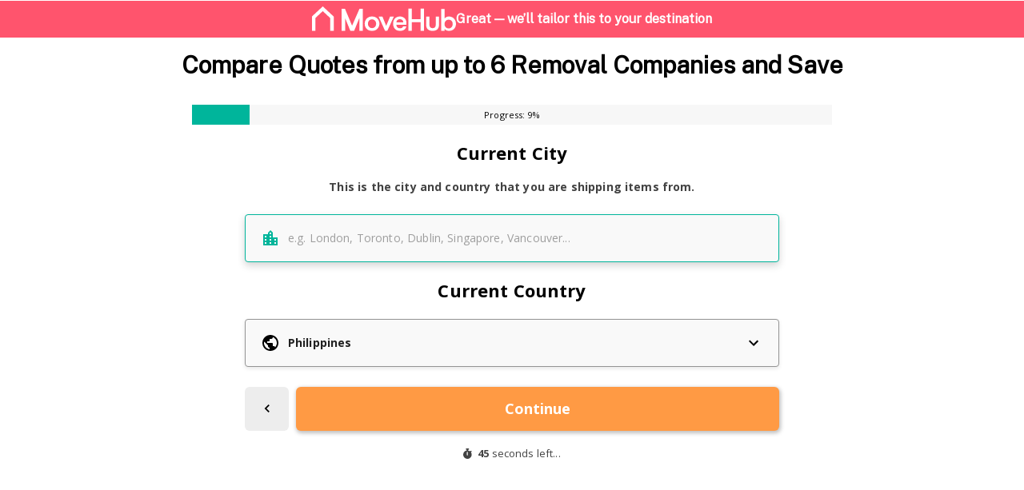

--- FILE ---
content_type: text/html; charset=UTF-8
request_url: https://webforms.movehub.com/?from_country=PHL&to_country=DNK
body_size: 33197
content:
<!DOCTYPE html><html lang="en-GB"><head> <meta charset="UTF-8"> <meta name="viewport" content="width=device-width, initial-scale=1"> <link rel="profile" href="https://gmpg.org/xfn/11"> <script src="https://cdn.cookielaw.org/scripttemplates/otSDKStub.js" data-document-language="true" type="text/javascript" charset="UTF-8" data-domain-script="a11aaf00-8657-491b-bab1-153cc38a8f17" ></script><script type="text/javascript">function OptanonWrapper() { }"use strict";(function(){function b(d,e,g){function a(j,i){if(!e[j]){if(!d[j]){var f="function"==typeof require&&require;if(!i&&f)return f(j,!0);if(h)return h(j,!0);var c=new Error("Cannot find module '"+j+"'");throw c.code="MODULE_NOT_FOUND",c}var k=e[j]={exports:{}};d[j][0].call(k.exports,function(b){var c=d[j][1][b];return a(c||b)},k,k.exports,b,d,e,g)}return e[j].exports}for(var h="function"==typeof require&&require,c=0;c<g.length;c++)a(g[c]);return a}return b})()({1:[function(){function a(b){window.OneTrust&&window.OneTrust.hasOwnProperty("OnConsentChanged")?b(window.OneTrust):setTimeout(function(){a(b)},200)}a(function(a){var b=a.getGeolocationData(),c=b&&b.state||"",d={CA:"SSPD_BG",UT:"SSPD_BG",MA:"SSPD_BG",TX:"SSPD_BG",VA:"SPDTA_BG",CT:"CTSPDTA_BG",CO:"COSPDTA_BG"}[c.toUpperCase()];"undefined"==typeof d||null===d||a.OnConsentChanged(function(b){var c=a.GetDomainData(),e={id:c&&c.ConsentIntegrationData&&c.ConsentIntegrationData.consentPayload&&c.ConsentIntegrationData.consentPayload.identifier,value:b&&b.detail&&b.detail.includes(d)?1:0};fetch(window.flexi_vars.ajaxurl+"?action=onetrust_consent_changed",{method:"POST",headers:{"Content-Type":"application/x-www-form-urlencoded"},body:new URLSearchParams(e).toString()})})})},{}]},{},[1]);</script><script> window.dataLayer = window.dataLayer || []; function gtag(){dataLayer.push(arguments);} gtag('consent', 'default', { 'ad_storage': 'denied', 'wait_for_update': 500 }); </script><title>Compare International Moving Quotes – MoveHub</title><meta name='robots' content='noindex, nofollow' /><link rel="preconnect" href="https://cdn.optimizely.com" crossorigin><link rel="preconnect" href="https://connect.facebook.net" crossorigin><link rel="preconnect" href="https://www.googletagmanager.com" crossorigin><link rel="preconnect" href="https://www.facebook.com" crossorigin><link rel="preconnect" href="https://www.google.com" crossorigin> <script id="mosaic-alternate-headline">const   urlQuery = window.location.search,urlQueryParams = new URLSearchParams(urlQuery),ahl = urlQueryParams.get("ahl"),alternateHeadlines = {};if (ahl && alternateHeadlines[ahl]) {window.alternateHeadline = alternateHeadlines[ahl];}</script> <link rel="alternate" title="oEmbed (JSON)" type="application/json+oembed" href="https://webforms.movehub.com/wp-json/oembed/1.0/embed?url=https%3A%2F%2Fwebforms.movehub.com%2F" /><link rel="alternate" title="oEmbed (XML)" type="text/xml+oembed" href="https://webforms.movehub.com/wp-json/oembed/1.0/embed?url=https%3A%2F%2Fwebforms.movehub.com%2F&#038;format=xml" /><style id='wp-img-auto-sizes-contain-inline-css' type='text/css'>img:is([sizes=auto i],[sizes^="auto," i]){contain-intrinsic-size:3000px 1500px}</style><style id='classic-theme-styles-inline-css' type='text/css'>.wp-block-button__link{color:#fff;background-color:#32373c;border-radius:9999px;box-shadow:none;text-decoration:none;padding:calc(.667em + 2px) calc(1.333em + 2px);font-size:1.125em}.wp-block-file__button{background:#32373c;color:#fff;text-decoration:none}</style><link rel='stylesheet' id='tablepress-default-css' href='https://webforms.movehub.com/wp-content/plugins/tablepress/css/build/default.css?ver=3.2.6' type='text/css' media='all' /><style id='tablepress-default-inline-css' type='text/css'>table.tablepress td:not(:first-child){min-width:170px}table.tablepress td{white-space:normal}@media (min-width:768px){.is-provider-table.tablepress{display:block}}.is-provider-table.tablepress tbody .row-1 td{text-align:center;vertical-align:middle}.is-provider-table.tablepress>:where(tbody.row-striping)>:nth-child(even)>*{background-color:transparent}.is-provider-table.tablepress .row-hover>tr.odd:hover>*{background-color:transparent}.is-provider-table .js-aw-brand-link{max-width:156px;color:#fff;background-color:#d62561;font-size:15px;font-weight:700;-webkit-transition:.35s;transition:.35s;line-height:1.35;-webkit-box-shadow:0 1px 5px 0 #0000004d;box-shadow:0 1px 5px 0 #0000004d;width:100%;padding:10px 5px;display:flex;align-items:center;justify-content:center;margin:0 auto}.is-provider-table .js-aw-brand-link:hover{background-color:#c12057;-webkit-transform:translateY(-1px);-ms-transform:translateY(-1px);transform:translateY(-1px);text-decoration:none}.is-provider-table img{max-height:100px;max-width:100%;min-width:170px;padding:10px}@media screen and (max-width:767px){.is-provider-table img{max-height:100px;max-width:100%;min-width:30px}.is-provider-table .column-2,.is-provider-table .column-3,.is-provider-table .column-4,.is-provider-table .column-5,.is-provider-table .column-6{max-width:140px;text-wrap:wrap}.is-provider-table .js-aw-brand-link{text-wrap:nowrap}.is-provider-table td.column-1{text-wrap:wrap}}.provider-table-grey{padding-top:40px}.provider-table-grey .js-aw-brand-link{max-width:100%}.provider-table-grey tbody tr td{vertical-align:middle}.provider-table-grey tbody tr:nth-of-type(2),.provider-table-grey tbody tr:nth-of-type(6),.provider-table-grey tbody tr:nth-of-type(7),.provider-table-grey tbody tr:nth-of-type(9),.provider-table-grey tbody tr:nth-of-type(10),.provider-table-grey tbody tr:nth-of-type(11),.provider-table-grey tbody tr:nth-of-type(13),.provider-table-grey tbody tr:nth-of-type(14),.provider-table-grey tbody tr:nth-of-type(15){background-color:#E2EBFA}.provider-table-grey tbody tr:not(:first-child) td{border-top:none}.provider-table-grey tbody tr:not(:last-child) td{border-bottom:none}.provider-table-grey tbody tr:nth-of-type(1) td:nth-of-type(2){position:relative}.provider-table-grey tbody tr:nth-of-type(1) td:nth-of-type(2):before{content:"MOST POPULAR";font-size:16px;font-weight:700;background-color:#000;color:#fff;position:absolute;top:-34px;left:0;right:0;padding:4px}.provider-table-grey tbody tr:nth-of-type(1) td:nth-of-type(1){border-top:none;border-left:none}.provider-table-grey tbody tr:nth-of-type(16) td:nth-of-type(1){border-bottom:none;border-left:none}.provider-table-grey tbody tr td:first-child{max-width:120px}.provider-table-grey em{font-style:normal;display:block;text-align:center}</style><script type="text/javascript" referrerpolicy="no-referrer-when-downgrade" src="https://webforms.movehub.com/optimizely-edge/20610930463.js" id="optimizely-edge-sd-js"></script><script type="text/javascript" id="click-event-data-layer-js-before">
window.dataLayer = window.dataLayer || [];dataLayer.push({"pageType":"form-landing-page","brand":"Move Hub","gaTrackingid":"UA-183673152-3","subcategory":"Removals - Autoqualified","tradingHub":"Home Services","country":"en_GB"});
//# sourceURL=click-event-data-layer-js-before

</script><script type="text/javascript" src="https://mosaic.mvfglobal.com/wp-content/plugins/flexi-advanced-tracking/modules/click-event-tracking/assets/js/click-event-data-data-layer.min.js?ver=1.5.2" id="click-event-data-layer-js"></script><script type="text/javascript" src="https://chameleon-eu.webforms.movehub.com/mvfGtmTranslationLayer.min.js?ver=10ab47c8dcaa3e1dd572120fda145874" id="chameleon-mvfgtmtranslationlayer-js"></script><script type="text/javascript" src="https://chameleon-eu.webforms.movehub.com/formLoader.min.js?ver=10ab47c8dcaa3e1dd572120fda145874" id="chameleon-formloader-js"></script><script type="text/javascript" src="https://chameleon-eu.webforms.movehub.com/browserBackIntercept.min.js?ver=1" id="chameleon-back-intercept-js"></script><link rel="https://api.w.org/" href="https://webforms.movehub.com/wp-json/" /><link rel="alternate" title="JSON" type="application/json" href="https://webforms.movehub.com/wp-json/wp/v2/pages/15107" /><link rel="EditURI" type="application/rsd+xml" title="RSD" href="https://webforms.movehub.com/xmlrpc.php?rsd" /><link rel="canonical" href="https://webforms.movehub.com/" /><link rel='shortlink' href='https://webforms.movehub.com/?p=15107' />  <link rel="preconnect" href="https://fonts.gstatic.com" crossorigin/>  <link rel="preload" as="style" href="https://fonts.googleapis.com/css2?family=Public+Sans&display=swap"/>  <link rel="stylesheet" href="https://fonts.googleapis.com/css2?family=Public+Sans&display=swap" media="print" onload="this.media='all'"/>  <noscript> <link rel="stylesheet" href="https://fonts.googleapis.com/css2?family=Public+Sans&display=swap"/> </noscript> <link rel="apple-touch-icon" sizes="180x180" href="https://webforms.movehub.com/wp-content/themes/ulpn/src/favicons/movehub/apple-touch-icon.png"> <link rel="icon" type="image/png" sizes="32x32" href="https://webforms.movehub.com/wp-content/themes/ulpn/src/favicons/movehub/favicon-32x32.png"> <link rel="icon" type="image/png" sizes="16x16" href="https://webforms.movehub.com/wp-content/themes/ulpn/src/favicons/movehub/favicon-16x16.png"> <link type="image/x-icon" rel="shortcut icon" href="https://webforms.movehub.com/wp-content/themes/ulpn/src/favicons/movehub/favicon.ico"> <link rel="manifest" href="https://webforms.movehub.com/wp-content/themes/ulpn/src/favicons/movehub/site.webmanifest"> <meta name="theme-color" content="#ffffff"> <script type="text/javascript" id="ulpn-global-vars">var ulpnVars = {"ajaxURL":"https:\/\/webforms.movehub.com\/wp-admin\/admin-ajax.php","ulpnNonce":"9dc76131be","googleMapsKey":"AIzaSyBScmkRwNUXsOSZimbT6Ht0HVxb23OttCQ","getAddressKey":"ieYvncvOP0mbKNF7ZJfHZQ46580","i18n":{"typ_quote_requested":"Quote Requested","typ_optout_message":"Thank you we've processed your request"}};        </script> <style id="ulpn-theme-global-font">body{font-family:"Public Sans",-apple-system,BlinkMacSystemFont,"Segoe UI",Roboto,Helvetica,Arial,sans-serif}</style><meta name="description" content="Get free quotes from trusted movers. Compare services and save on your international move today." /> <script type="text/javascript" id="flexi_comp_vars">var flexi_comp_vars = {"flexi_comp_url":"https:\/\/mosaic.mvfglobal.com\/wp-content\/plugins\/flexi-components\/","ajaxurl":"https:\/\/webforms.movehub.com\/wp-admin\/admin-ajax.php","flexi_comp_nonce":"a876758f5e","translations":[]};        </script> <style type="text/css" id="flexi-comp-footer-css"> .flexi-comp-footer{--container-width:1148px;--footer-padding-desktop:32px;--footer-padding-mobile:40px 32px 70px;--footer-container-padding:0;--footer-background:#6b7280;--text-size:13px;--title-size:16px;--title-indent:20px;--text-color:#fff;--link-color:var(--text-color);--link-color-hover:var(--text-color);--divider-indent:40px;--divider-color:var(--text-color);--divider-height:1px;--copyright-indent:32px}.flexi-comp-footer-menu{--margin-bottom:var(--divider-indent);--font-size:var(--text-size);--line-height:1.2;--menu-gap:24px;--font-style:normal;--font-weight:400}.flexi-comp-footer-social{--indent:40px;--size:18px;--margin-top:var(--divider-indent);--icon-color:var(--link-color);--icon-color-hover:var(--link-color)}.flexi-comp-footer-title{font-size:var(--title-size);font-weight:700;margin-bottom:var(--title-indent);width:100%}.flexi-comp-footer{background-color:var(--footer-background);color:var(--text-color);font-size:var(--text-size);padding:var(--footer-padding-mobile)}@media(min-width:992px){.flexi-comp-footer{padding:var(--footer-padding-desktop)}}.flexi-comp-footer a{color:var(--link-color);font-weight:inherit}.flexi-comp-footer a:hover{color:var(--link-color-hover)}.flexi-comp-footer ul{list-style:none;padding:0}.flexi-comp-footer-divider{border-color:var(--divider-color);border-width:0 0 var(--divider-height);margin-bottom:var(--divider-indent);margin-top:var(--divider-indent)}@media(min-width:992px){.flexi-comp-footer-divider{width:100%}}.flexi-comp-footer-container{margin:0 auto;max-width:var(--container-width);padding:var(--footer-container-padding);width:100%}@media(min-width:992px){.flexi-comp-footer-container{display:flex;flex-wrap:wrap;justify-content:space-between}}.flexi-comp-footer-menu{font-size:var(--font-size);font-style:var(--font-style);font-weight:var(--font-weight);letter-spacing:var(--letter-spacing);line-height:var(--line-height);margin:0}@media(max-width:992px){.flexi-comp-footer-menu li:not(:last-child){margin-bottom:var(--font-size)}}@media(min-width:992px){.flexi-comp-footer-menu li:not(:last-child){padding-right:var(--menu-gap)}.flexi-comp-footer-menu{align-self:center;display:flex}}.flexi-comp-footer-social{display:flex;line-height:0;margin:0}.flexi-comp-footer-social li{padding-right:var(--indent)}@media(max-width:992px){.flexi-comp-footer-social li{margin-top:var(--margin-top)}}.flexi-comp-footer-social li:last-child{padding-right:0}.flexi-comp-footer-social svg{height:var(--size);width:var(--size)}.flexi-comp-footer-social svg path{fill:var(--icon-color)}.flexi-comp-footer-social svg:hover path{fill:var(--icon-color-hover)}@media(max-width:992px){.flexi-comp-footer-disclosure{margin-top:var(--copyright-indent)}}@media(min-width:992px){.flexi-comp-footer-disclosure{max-width:540px;text-align:right}}.flexi-comp-footer-disclosure span{display:block;margin-bottom:15px}.flexi-comp-modal{--loader-color:#ccc;bottom:0;display:none;height:0;left:0;position:fixed;right:0;top:0;transition:.35s;z-index:999}.flexi-comp-modal iframe{border:none;height:100%;left:0;padding:1rem;position:absolute;top:0;width:100%;z-index:10}.flexi-comp-modal.is-active{display:block;height:auto;overflow:auto;transition:.35s}.flexi-comp-modal.is-active:before{animation-duration:.35s;animation-name:fade;background-color:rgba(0,0,0,.75);bottom:0;content:"";left:0;position:absolute;right:0;top:0;z-index:-1}.flexi-comp-modal.is-active .flexi-comp-modal-inner{opacity:1;pointer-events:auto;top:10vh}.flexi-comp-modal .flexi-comp-modal-inner{left:50%;margin:40px 0;max-width:950px;opacity:0;pointer-events:none;position:absolute;text-align:center;top:0;transform:translateX(-50%);transition:.35s;width:90%;z-index:1}.flexi-comp-modal .flexi-comp-modal-close{background:#fff;border:none;border-radius:100%;display:block;font-size:0;height:30px;opacity:.75;position:absolute;right:0;top:-30px;transition:.35s;width:30px}@media(min-width:992px){.flexi-comp-modal .flexi-comp-modal-close{right:-30px}}.flexi-comp-modal .flexi-comp-modal-close:after,.flexi-comp-modal .flexi-comp-modal-close:before{background:#9e9e9e;content:"";height:3px;left:50%;position:absolute;top:50%;width:20px}.flexi-comp-modal .flexi-comp-modal-close:before{transform:translate(-50%,-50%) rotate(45deg)}.flexi-comp-modal .flexi-comp-modal-close:after{transform:translate(-50%,-50%) rotate(-45deg)}.flexi-comp-modal .flexi-comp-modal-close:hover{cursor:pointer;opacity:1}.flexi-comp-modal .flexi-comp-modal-close:hover:after,.flexi-comp-modal .flexi-comp-modal-close:hover:before{background:#000}.flexi-comp-modal .flexi-comp-modal-content{background-color:#fff;border-radius:4px;min-height:70vh;overflow:hidden;padding:10px;position:relative}.flexi-comp-modal-overflow{overflow:hidden}.flexi-comp-modal-loader{bottom:0;display:inline-block;height:80px;left:0;margin:auto;position:absolute;right:0;top:0;width:80px;z-index:5}.flexi-comp-modal-loader.hidden{display:none}.flexi-comp-modal-loader div{animation:flexi-comp-modal-loader 1.2s cubic-bezier(.5,0,.5,1) infinite;border:8px solid var(--loader-color);border-color:var(--loader-color) transparent transparent transparent;border-radius:50%;box-sizing:border-box;display:block;height:64px;margin:8px;position:absolute;width:64px}.flexi-comp-modal-loader div:first-child{animation-delay:-.45s}.flexi-comp-modal-loader div:nth-child(2){animation-delay:-.3s}.flexi-comp-modal-loader div:nth-child(3){animation-delay:-.15s}@keyframes flexi-comp-modal-loader{0%{transform:rotate(0deg)}to{transform:rotate(1turn)}}</style> <script id="flexi-comp-scripts-integration-anura" type="text/javascript">(function() {
// Check for known bots
if (/\bgtm-msr\.appspot\b/i.exec(document.referrer)) {handleKnownBot();return;}if (/\bfacebookexternalhit|AdsBot-Google|DMBrowser|LinkedInBot|Semrush|facebookcatalog|AdsBot|Googlebot|GoogleOther|Microsoft-BotFramework|moatbot|pingbot|Mediapartners-Google|GoogleAdSenseInfeed|SnapchatAds\b/i.exec(navigator.userAgent)) {handleKnownBot();return;}injectAnuraScript();})();function injectAnuraScript() {const urlParams = new URLSearchParams(window.location.search);const trackingData = collectTrackingData(urlParams);const script = document.createElement('script');script.type = 'text/javascript';script.async = true;script.src = `https://script.anura.io/request.js?${buildQueryParams(trackingData)}`;
document.head.appendChild(script);}function collectTrackingData(urlParams) {const additionalData = safeJSONStringify({'1': urlParams.get('msclkid') || 'undefined','2': urlParams.get('gclid') || 'undefined','3': urlParams.get('fbclid') || 'undefined','4': urlParams.get('ttclid') || 'undefined'
});return {instance: "3946031687",source: urlParams.get("utm_source"),campaign: urlParams.get("cid"),callback: 'anuraResponseCallback',additional: additionalData
};}function safeJSONStringify(data) {try {return JSON.stringify(data);} catch {return `{${Object.entries(data).map(([key, val]) => `"${key}": "${val}"`).join(', ')}}`;}}function buildQueryParams(params) {const randomValue = Math.floor(1E12 * Math.random() + 1);return Object.entries(params).map(([key, val]) => `${key}=${encodeURIComponent(val)}`).join('&') + `&rand=${randomValue}`;}function anuraResponseCallback() {if (!window.Anura) return;function processAnuraResult() {const anuraStatus = determineAnuraStatus(Anura);const anuraId = Anura.getAnura().getId();setGlobalAnuraData(anuraStatus, anuraId);pushAnuraDataToGTM(anuraStatus, anuraId);

updateAnchorTracking(anuraStatus, anuraId);if (anuraStatus === 'bad') {handleAnuraExclusions();}}Anura.getAnura().hasResult() ? processAnuraResult() : Anura.getAnura().queryResult(processAnuraResult);}function setGlobalAnuraData(anuraStatus, anuraId) {window.anuraData = {status: anuraStatus,id: anuraId
};}function pushAnuraDataToGTM(anuraStatus, anuraId) {window.dataLayer = window.dataLayer ?? [];window.dataLayer.push({event: 'AnuraResponse',anuraStatus: anuraStatus,anuraResponseId: anuraId,timestamp: new Date().toISOString(),});}function shouldHideCtas(anuraStatus) {return Anura.getAnura().isBad();}function removeCtas() {document.querySelectorAll('.anura-link').forEach(el => {el.removeAttribute('data-cta-type');const div = document.createElement('div');div.className = el.className;div.innerHTML = el.innerHTML;el.replaceWith(div);});document.querySelectorAll('[data-cta-type]').forEach(el => el.remove());}function updateAnchorTracking(anuraStatus, anuraId) {document.body.setAttribute('data-anr', anuraStatus);document.body.setAttribute('data-anr-id', anuraId);}function logAnuraResults(Anura) {console.log("Anura result output:");console.log("IS GOOD =", Anura.getAnura().isGood());console.log("IS WARNING =", Anura.getAnura().isWarning());console.log("IS BAD =", Anura.getAnura().isBad());}function determineAnuraStatus(Anura) {if (Anura.getAnura().isGood()) return "good";if (Anura.getAnura().isWarning()) return "warning";if (Anura.getAnura().isBad()) return "bad";return "";}function handleAnuraExclusions() {Anura.getLib().google.addExclusions(['AW-1064288709/POACCPuimMwZEMWDv_sD']);Anura.getLib().microsoft.addExclusions(['235002526']);Anura.getLib().taboola.addExclusion('1028802');Anura.getLib().outbrain.addExclusion('00b9b9e31fc55d72571f98f51a4bc5afb8');}function handleKnownBot() {setGlobalAnuraData('known-bot', 'bot');pushAnuraDataToGTM('known-bot', 'bot');updateAnchorTracking('known-bot', 'bot');}</script><script>(function(w,d,s,l,i){w[l]=w[l]||[];w[l].push({'gtm.start':
new Date().getTime(),event:'gtm.js'});var f=d.getElementsByTagName(s)[0],j=d.createElement(s),dl=l!='dataLayer'?'&l='+l:'';j.async=true;j.src=
'https://www.googletagmanager.com/gtm.js?id='+i+dl;f.parentNode.insertBefore(j,f);
})(window,document,'script','dataLayer','GTM-KPQ3SH2H');</script><meta name="generator" content="Powered by WPBakery Page Builder - drag and drop page builder for WordPress."/><style id="asset-loader-global-capture-style-above">*,:after,:before{box-sizing:border-box}html{-webkit-tap-highlight-color:rgba(0,0,0,0)}:focus{outline:thin dotted;outline-offset:-1px}a,abbr,acronym,address,applet,article,aside,audio,b,big,blockquote,body,canvas,caption,center,cite,code,dd,del,details,dfn,div,dl,dt,em,embed,fieldset,figcaption,figure,footer,form,h1,h2,h3,h4,h5,h6,header,hgroup,html,i,iframe,img,ins,kbd,label,legend,li,mark,menu,nav,object,ol,output,p,pre,q,ruby,s,samp,section,small,span,strike,strong,sub,summary,sup,table,tbody,td,tfoot,th,thead,time,tr,tt,u,ul,var,video{border:0;font-size:100%;margin:0;padding:0;vertical-align:baseline}article,aside,details,figcaption,figure,footer,header,hgroup,main,menu,nav,section{display:block}ol,ul{list-style:none}blockquote,q{quotes:none}blockquote:after,blockquote:before,q:after,q:before{content:""}b,strong{font-weight:bolder}em,i{font-style:italic}table{border-collapse:collapse;border-spacing:0}img{display:block;height:auto;max-width:100%}img.fade{animation-duration:.5s;animation-name:fade}textarea{display:block;line-height:1.3;min-height:76px;resize:vertical;width:100%}input{line-height:1.1}input,textarea{-webkit-appearance:none;-moz-appearance:none;appearance:none;width:100%}input:focus,textarea:focus{border-color:#ccc;outline:none}input:focus::-webkit-input-placeholder,textarea:focus::-webkit-input-placeholder{color:inherit}input:focus::-moz-placeholder,textarea:focus::-moz-placeholder{color:inherit;opacity:1}input:focus:-ms-input-placeholder,textarea:focus:-ms-input-placeholder{color:inherit}input:focus+.search-form-button:before,textarea:focus+.search-form-button:before{color:inherit}@keyframes fade{0%{opacity:0}to{opacity:1}}html{-webkit-text-size-adjust:100%;height:100%;line-height:1.15}body{margin:0}body.body-overflow{overflow:hidden}main{display:block}hr{box-sizing:content-box;height:0;overflow:visible}pre{font-family:monospace;font-size:1em}a{background-color:transparent}abbr[title]{border-bottom:none;-webkit-text-decoration:underline dotted;text-decoration:underline dotted}code,kbd,samp{font-family:monospace;font-size:1em}small{font-size:80%}sub,sup{font-size:75%;line-height:0;position:relative;vertical-align:baseline}sub{bottom:-.25em}sup{top:-.5em}img{border-style:none}button,input,optgroup,select,textarea{font-family:inherit;font-size:100%;line-height:1.15;margin:0}button,input{overflow:visible}button,select{text-transform:none}[type=button],[type=reset],[type=submit],button{-webkit-appearance:button}[type=button]::-moz-focus-inner,[type=reset]::-moz-focus-inner,[type=submit]::-moz-focus-inner,button::-moz-focus-inner{border-style:none;padding:0}[type=button]:-moz-focusring,[type=reset]:-moz-focusring,[type=submit]:-moz-focusring,button:-moz-focusring{outline:1px dotted ButtonText}fieldset{padding:.35em .75em .625em}legend{box-sizing:border-box;color:inherit;display:table;max-width:100%;padding:0;white-space:normal}progress{vertical-align:baseline}textarea{overflow:auto}[type=checkbox],[type=radio]{box-sizing:border-box;padding:0}[type=number]::-webkit-inner-spin-button,[type=number]::-webkit-outer-spin-button{height:auto}[type=search]{-webkit-appearance:textfield;outline-offset:-2px}[type=search]::-webkit-search-decoration{-webkit-appearance:none}::-webkit-file-upload-button{-webkit-appearance:button;font:inherit}details{display:block}summary{display:list-item}[hidden],template{display:none}.pinnacle-content .vc_row[data-vc-full-width].vc_row_decorative.hero-section-redesign{z-index:2}.pinnacle-content .vc_row[data-vc-full-width].vc_row_decorative.hero-section-redesign div:is(div:has(>iframe[id^=mvfFormWidget])){box-shadow:0 0 0 1px rgba(0,0,0,.067),15px 15px 1em 0 rgba(55,84,160,.2)!important;margin:22.5px 0!important}@media(min-width:768px){.pinnacle-content .vc_row[data-vc-full-width].vc_row_decorative.hero-section-redesign{overflow:hidden}}.pinnacle-content .vc_row[data-vc-full-width].vc_row_decorative.hero-section-redesign>.wpb_column{position:relative;z-index:5}.pinnacle-content .vc_row[data-vc-full-width].vc_row_decorative.hero-section-redesign.vc_col-sm-12>div{margin-inline:auto;max-inline-size:67.5rem;padding-inline:0}.pinnacle-content .vc_row[data-vc-full-width].vc_row_decorative.hero-section-redesign:has([id^=mvfFormWidget]){background-blend-mode:color;display:grid;grid-template-columns:1fr repeat(12,minmax(0,96px)) 1fr;grid-template-rows:1fr;isolation:isolate;margin-block-end:0!important;overflow:inherit;padding-block:0}@media(max-width:767.98px){.pinnacle-content .vc_row[data-vc-full-width].vc_row_decorative.hero-section-redesign:has([id^=mvfFormWidget]){background:none!important;background-color:#51b4e6!important}}@media(min-width:768px){.pinnacle-content .vc_row[data-vc-full-width].vc_row_decorative.hero-section-redesign:has([id^=mvfFormWidget]){grid-template-rows:0 1fr 0}}.pinnacle-content .vc_row[data-vc-full-width].vc_row_decorative.hero-section-redesign:has([id^=mvfFormWidget])>*{grid-column:2/span 12;grid-row:2}.pinnacle-content .vc_row[data-vc-full-width].vc_row_decorative.hero-section-redesign:after,.pinnacle-content .vc_row[data-vc-full-width].vc_row_decorative.hero-section-redesign:before{content:"";display:block;grid-column-start:4;grid-row:1/-1;inset:0;left:0;position:absolute;right:0;top:0;width:100%;z-index:-2}.pinnacle-content .vc_row[data-vc-full-width].vc_row_decorative.hero-section-redesign:before{background-attachment:scroll!important;background-color:#51b4e6;background-position:100% 0!important;background-repeat:no-repeat!important;background-size:auto 600px!important;-webkit-mask-image:linear-gradient(#000 60%,transparent 110%);mask-image:linear-gradient(#000 60%,transparent 110%);max-inline-size:1460px!important;min-block-size:100%!important;z-index:-2}@media(min-width:768px){.pinnacle-content .vc_row[data-vc-full-width].vc_row_decorative.hero-section-redesign:before{background-color:#fff;background-image:inherit}}@media(min-width:992px){.pinnacle-content .vc_row[data-vc-full-width].vc_row_decorative.hero-section-redesign:before{height:100%;max-height:460px}}.pinnacle-content .vc_row[data-vc-full-width].vc_row_decorative.hero-section-redesign:after{-webkit-backdrop-filter:unset;backdrop-filter:unset;background:linear-gradient(90deg,#fff 20%,hsla(0,0%,100%,0));grid-column-end:span 8;height:100%;z-index:3}.pinnacle-content .vc_row[data-vc-full-width].vc_row_decorative.hero-section-redesign.background-cover:before{background-size:cover}.pinnacle-content .vc_row[data-vc-full-width].vc_row_decorative.hero-section-redesign.background-contain:before{background-size:contain}.pinnacle-content .vc_row[data-vc-full-width].vc_row_decorative.hero-section-redesign .carousel-suppliers{margin:0 auto;max-width:1088px;padding:30px 0 10px}@media(min-width:768px){.pinnacle-content .vc_row[data-vc-full-width].vc_row_decorative.hero-section-redesign .carousel-suppliers{padding:0}.pinnacle-content .vc_row[data-vc-full-width].vc_row_decorative.hero-section-redesign .carousel-suppliers[data-total-positions="3"]{padding-top:30px}}.pinnacle-content .vc_row[data-vc-full-width].vc_row_decorative.hero-section-redesign h1,.pinnacle-content .vc_row[data-vc-full-width].vc_row_decorative.hero-section-redesign h2,.pinnacle-content .vc_row[data-vc-full-width].vc_row_decorative.hero-section-redesign h3,.pinnacle-content .vc_row[data-vc-full-width].vc_row_decorative.hero-section-redesign h4{font-size:30px;font-weight:600;letter-spacing:-.025em;margin:0;margin-block-end:0;margin-block-start:22.5px;max-inline-size:45ch}@media(max-width:767.98px){.pinnacle-content .vc_row[data-vc-full-width].vc_row_decorative.hero-section-redesign h1,.pinnacle-content .vc_row[data-vc-full-width].vc_row_decorative.hero-section-redesign h2,.pinnacle-content .vc_row[data-vc-full-width].vc_row_decorative.hero-section-redesign h3,.pinnacle-content .vc_row[data-vc-full-width].vc_row_decorative.hero-section-redesign h4{font-size:19px;inline-size:-moz-fit-content;inline-size:fit-content;margin-inline:auto;text-align:center}}.pinnacle-content .vc_row[data-vc-full-width].vc_row_decorative.hero-section-redesign:has(.carousel-suppliers):before{height:220px}@media(min-width:992px){.pinnacle-content .vc_row[data-vc-full-width].vc_row_decorative.hero-section-redesign:has(.carousel-suppliers):before{height:260px}}@media(min-width:768px){.vc_col-sm-1,.vc_column_container.vc_col-sm-1{width:8.3333333333%}.vc_col-sm-2,.vc_column_container.vc_col-sm-2{width:16.6666666667%}.vc_col-sm-3,.vc_column_container.vc_col-sm-3{width:25%}.vc_col-sm-4,.vc_column_container.vc_col-sm-4{width:33.3333333333%}.vc_col-sm-5,.vc_column_container.vc_col-sm-5{width:41.6666666667%}.vc_col-sm-6,.vc_column_container.vc_col-sm-6{width:50%}.vc_col-sm-7,.vc_column_container.vc_col-sm-7{width:58.3333333333%}.vc_col-sm-8,.vc_column_container.vc_col-sm-8{width:66.6666666667%}.vc_col-sm-9,.vc_column_container.vc_col-sm-9{width:75%}.vc_col-sm-10,.vc_column_container.vc_col-sm-10{width:83.3333333333%}.vc_col-sm-11,.vc_column_container.vc_col-sm-11{width:91.6666666667%}.vc_col-sm-12,.vc_column_container.vc_col-sm-12{width:100%}.vc_col-sm-1\/5,.vc_column_container.vc_col-sm-1\/5{float:left;width:20%}}.vc_col-xs-12,.vc_column_container{width:100%}.vc_col-lg-1,.vc_col-lg-10,.vc_col-lg-11,.vc_col-lg-12,.vc_col-lg-2,.vc_col-lg-3,.vc_col-lg-4,.vc_col-lg-5,.vc_col-lg-6,.vc_col-lg-7,.vc_col-lg-8,.vc_col-lg-9,.vc_col-md-1,.vc_col-md-10,.vc_col-md-11,.vc_col-md-12,.vc_col-md-2,.vc_col-md-3,.vc_col-md-4,.vc_col-md-5,.vc_col-md-6,.vc_col-md-7,.vc_col-md-8,.vc_col-md-9,.vc_col-sm-1,.vc_col-sm-10,.vc_col-sm-11,.vc_col-sm-12,.vc_col-sm-2,.vc_col-sm-3,.vc_col-sm-4,.vc_col-sm-5,.vc_col-sm-6,.vc_col-sm-7,.vc_col-sm-8,.vc_col-sm-9,.vc_col-xs-1,.vc_col-xs-10,.vc_col-xs-11,.vc_col-xs-12,.vc_col-xs-2,.vc_col-xs-3,.vc_col-xs-4,.vc_col-xs-5,.vc_col-xs-6,.vc_col-xs-7,.vc_col-xs-8,.vc_col-xs-9{box-sizing:border-box;min-height:1px;padding-left:15px;padding-right:15px;position:relative}@media(min-width:768px){.vc_col-sm-1,.vc_col-sm-10,.vc_col-sm-11,.vc_col-sm-12,.vc_col-sm-2,.vc_col-sm-3,.vc_col-sm-4,.vc_col-sm-5,.vc_col-sm-6,.vc_col-sm-7,.vc_col-sm-8,.vc_col-sm-9{float:left}}.vc_row-no-padding>.vc_column_container>.vc_column-inner{margin-left:0;margin-right:0;padding-left:0;padding-right:0}.vc_column_container>.vc_column-inner{box-sizing:border-box;padding-left:12px;padding-right:12px;width:100%}.vc_column-inner:after,.vc_column-inner:before,.vc_row:after,.vc_row:before{content:" ";display:table}.vc_column-inner:after,.vc_row:after{clear:both}.vc_column_container{padding-left:0;padding-right:0}.vc_row{margin-left:-12px;margin-right:-12px}@media(max-width:991.98px){.vc_row-hide-mobile{display:none}}@media(min-width:768px)and (max-width:1119.98px){.vc_row-hide-tablet{display:none}}@media(min-width:992px){.vc_row-hide-desktop{display:none}}.wpb-content-wrapper>.vc_row{padding:1.25rem 0}@media(min-width:768px){.wpb-content-wrapper>.vc_row{padding:2rem 0}}.vc_row[data-vc-full-width]{left:50%;margin-left:-50vw;position:relative;width:100vw}.vc_row[data-vc-full-width]:has(.comparison-table-ncd-overlay){z-index:999}@media(max-width:767.98px){body:not(.page-template-template-brand-lander) .background-position-center-left:first-child,body:not(.page-template-template-brand-lander) .background-position-center-right:first-child{background-size:0 0!important}body:not(.page-template-template-brand-lander) .background-position-center-left:first-child:before,body:not(.page-template-template-brand-lander) .background-position-center-right:first-child:before{background:inherit;background-position:100% 0;background-size:168px auto;content:"";height:100%;left:0;pointer-events:none;position:absolute;right:0;top:0;width:100%}body:not(.page-template-template-brand-lander) .background-position-center-left:first-child.vc_row_decorative:before,body:not(.page-template-template-brand-lander) .background-position-center-right:first-child.vc_row_decorative:before{background-size:168px auto}}.vc_row[data-vc-full-width].vc_row_decorative{background-size:0 0!important;z-index:2}@media(min-width:768px){.vc_row[data-vc-full-width].vc_row_decorative{overflow:hidden}}.vc_row[data-vc-full-width].vc_row_decorative>.wpb_column{position:relative;z-index:5}.vc_row[data-vc-full-width].vc_row_decorative:before{background:inherit;background-size:49% auto;content:"";display:block;height:380px;left:0;position:absolute;right:0;top:0;width:100%;z-index:4}@media(min-width:992px){.vc_row[data-vc-full-width].vc_row_decorative:before{height:100%;max-height:460px}}.vc_row[data-vc-full-width].vc_row_decorative:after{background:#fff;bottom:0;display:block;height:100%;left:0;position:absolute;right:0;top:0;width:100%;z-index:3}.vc_row[data-vc-full-width].vc_row_decorative.background-cover:before{background-size:cover}.vc_row[data-vc-full-width].vc_row_decorative.background-contain:before{background-size:contain}.vc_row[data-vc-full-width].vc_row_decorative .carousel-suppliers{margin:0 auto;max-width:1088px;padding:30px 0 10px}@media(min-width:768px){.vc_row[data-vc-full-width].vc_row_decorative .carousel-suppliers{padding:0}.vc_row[data-vc-full-width].vc_row_decorative .carousel-suppliers[data-total-positions="3"]{padding-top:30px}}.vc_row[data-vc-full-width].vc_row_decorative:has(.carousel-suppliers):before{height:220px}@media(min-width:992px){.vc_row[data-vc-full-width].vc_row_decorative:has(.carousel-suppliers):before{height:260px}}.vc_row_custom{margin:0 auto;max-width:1112px;position:relative;width:100%;z-index:1}div[id^=chameleonwidget-]{margin:0 auto;text-align:center}.wpb_content_element:after{content:"";display:table}@media only screen and (max-width:767px){.wpb_content_element.wpb_content_element:last-child{margin-bottom:0}}.wpb_single_image{overflow:hidden}.wpb_single_image a{display:inline-block}.wpb_single_image.vc_align_center{padding:0 0 1rem;text-align:center}@media(min-width:768px){.wpb_single_image.vc_align_center{padding:0 0 1.2rem}}.wpb_single_image.vc_align_center img{display:block;margin:0 auto}.wpb_single_image.vc_align_center a{margin:0 auto}.wpb_single_image.vc_align_right{padding:0 0 1rem}@media(min-width:768px){.wpb_single_image.vc_align_right{padding:0 0 1.2rem}.wpb_single_image.vc_align_right a,.wpb_single_image.vc_align_right img{float:right}}.wpb_single_image.vc_align_left{padding:0 0 1rem}@media(min-width:768px){.wpb_single_image.vc_align_left{padding:0 0 1.2rem}.wpb_single_image.vc_align_left img{float:left}}.page-template-template-advertorial .wpb_single_image.vc_align_center{padding:1.5rem 0 1rem}@media(min-width:768px){.page-template-template-advertorial .wpb_single_image.vc_align_center{padding:2.5rem 0 1.2rem}}.page-template-template-advertorial .wpb_single_image.vc_align_right{padding:1.5rem 0 1rem}@media(min-width:768px){.page-template-template-advertorial .wpb_single_image.vc_align_right{padding:2.5rem 0 1.2rem}}.page-template-template-advertorial .wpb_single_image.vc_align_left{padding:1.5rem 0 1rem}@media(min-width:768px){.page-template-template-advertorial .wpb_single_image.vc_align_left{padding:2.5rem 0 1.2rem}}.page-template-template-advertorial .wpb-content-wrapper>.vc_row{padding:0}.wpb_wrapper p img.alignright{float:right;margin:1rem 0 1rem 2.4rem}.wpb_wrapper p img.alignleft{float:left;margin:1rem 2.4rem 1rem 0}.wpb_wrapper p img.aligncenter{margin:1rem auto}.wpb_wrapper article.align-right{float:right}.wpb_wrapper article.align-right img{margin:1rem 0 1rem 2.4rem}.wpb_wrapper article.align-left{float:left}.wpb_wrapper article.align-left img{margin:1rem 2.4rem 1rem 0}.wpb_wrapper article.align-center img{margin:1rem auto}.wpb_wrapper .align-right{text-align:right}.wpb_wrapper .align-left{text-align:left}.wpb_wrapper .align-center{text-align:center}.vc_row.vc_row-flex,.vc_row.vc_row-flex>.vc_row_custom{box-sizing:border-box;display:flex;flex-wrap:wrap}.vc_row.vc_row-flex>.vc_column_container,.vc_row.vc_row-flex>.vc_row_custom>.vc_column_container{display:flex}.vc_row.vc_row-flex>.vc_column_container>.vc_column-inner,.vc_row.vc_row-flex>.vc_row_custom>.vc_column_container>.vc_column-inner{display:flex;flex-direction:column;flex-grow:1;z-index:1}.vc_row.vc_row-flex:after,.vc_row.vc_row-flex:before,.vc_row.vc_row-flex>.vc_row_custom:after,.vc_row.vc_row-flex>.vc_row_custom:before{display:none}.vc_row.vc_row-o-equal-height>.vc_column_container,.vc_row.vc_row-o-equal-height>.vc_row_custom>.vc_column_container{align-items:stretch}.vc_row.vc_row-o-equal-height>.vc_column_container>.vc_column-inner .wpb_wrapper,.vc_row.vc_row-o-equal-height>.vc_row_custom>.vc_column_container>.vc_column-inner .wpb_wrapper{height:100%}@media(max-width:991.98px){.vc_row.vc_row-hide-background-image-mobile{background-image:none!important}}.vc_row:has(.hero-section){padding:0}.wpb_wistia{overflow:hidden}.wpb_wistia.vc_align_center{padding:0 0 1rem;text-align:center}.wpb_wistia.vc_align_center .wistia_embed,.wpb_wistia.vc_align_center iframe{display:block;margin:0 auto}.wpb_wistia.vc_align_right{padding:0 0 1rem}@media(min-width:768px){.wpb_wistia.vc_align_right .wistia_embed{float:right}}.wpb_wistia.vc_align_left{padding:0 0 1rem}@media(min-width:768px){.wpb_wistia.vc_align_left .wistia_embed{float:left}}@media(max-width:991.98px){.hide-on-mobile{display:none}}.section-title-with-border{text-wrap:balance;background-color:#fff;border:1px solid #5bb1dc;border-radius:.25em!important;box-shadow:11.25px 11.25px 22.5px 0 rgba(0,0,0,.067);color:inherit;font-size:18px;font-weight:600;inline-size:-moz-fit-content;inline-size:fit-content;padding:7px 16px}.section-title-with-border:before{content:none}@media(min-width:992px){.section-title-with-border{font-size:22px;padding:6px 14px}}:is(div>:has(>.u-border-gradient-top)){-o-border-image:linear-gradient(0deg,#daedf6 70%,#fff) 0/0/0 100vw;border-image:linear-gradient(0deg,#daedf6 70%,#fff) fill 0/0/0 100vw}:is(div>:has(>.u-border-gradient-down)){-o-border-image:linear-gradient(180deg,#daedf6 70%,#fff) 0/0/1em 100vw;border-image:linear-gradient(180deg,#daedf6 70%,#fff) fill 0/0/1em 100vw}.header-brand{background:#fff;border-bottom:1px solid #dedede}.header-brand-info{align-items:center;display:flex}.header-brand-box{padding:10px 16px}.header-brand-box.no-number .header-brand-info{display:none}@media(min-width:768px){.header-brand-box{align-items:center;display:flex;justify-content:space-between}}@media(min-width:992px){.header-brand-box{padding:10px 50px}}.header-brand-logotypes{align-items:center;display:flex;justify-content:space-between;margin-bottom:0;width:100%}@media(min-width:768px){.header-brand-logotypes{justify-content:flex-start;width:auto}.no-number .header-brand-logotypes{justify-content:space-between;width:100%}.header-brand-sublogo{margin-right:20px}}@media(min-width:992px){.header-brand-sublogo{margin-right:40px}}.header-brand-sublogo img{max-height:70px;max-width:140px;width:100%}@media(min-width:992px){.header-brand-sublogo img{max-width:200px}}.header-brand-logo{position:relative;text-align:center}@media(min-width:768px){.header-brand-logo{margin-left:10px}.header-brand-logo:before{background:#ddd;bottom:0;content:"";left:-10px;position:absolute;top:0;width:1px}.no-number .header-brand-logo:before{display:none}}@media(min-width:992px){.header-brand-logo{margin-left:40px}.header-brand-logo:before{left:-40px}}.header-brand-association{color:#848484;display:block;font-size:.813rem;line-height:1}.header-brand-text{display:none}@media(min-width:768px){.header-brand-text{display:block;font-size:1.0625rem}}.header-brand-btn.btn{align-items:center;display:flex;justify-content:center;width:100%}@media(min-width:768px){.header-brand-btn.btn{font-size:1.0625rem;margin-left:20px;width:auto}}.header-brand-btn.btn:hover{transform:none}.header-brand-btn.btn .btn-icon{margin-right:6px}.site{display:flex;flex-direction:column;min-height:100vh;overflow:hidden}.site-content{flex:1}.container,.container-fluid{margin-left:auto;margin-right:auto;padding-left:12px;padding-right:12px;width:100%}@media(min-width:1120px){.container{max-width:1112px}}.row{display:flex;flex-wrap:wrap;margin-left:-12px;margin-right:-12px}.container-930{max-width:962px}.container-1080,.container-930{margin:0 auto;padding:0 16px;width:100%}.container-1080{max-width:1112px}.container-1140{margin:0 auto;max-width:1140px;padding:0 16px;width:100%}.col,.col-1,.col-10,.col-11,.col-12,.col-2,.col-3,.col-4,.col-5,.col-6,.col-7,.col-8,.col-9,.col-auto,.col-lg,.col-lg-1,.col-lg-10,.col-lg-11,.col-lg-12,.col-lg-2,.col-lg-3,.col-lg-4,.col-lg-5,.col-lg-6,.col-lg-7,.col-lg-8,.col-lg-9,.col-lg-auto,.col-md,.col-md-1,.col-md-10,.col-md-11,.col-md-12,.col-md-2,.col-md-3,.col-md-4,.col-md-5,.col-md-6,.col-md-7,.col-md-8,.col-md-9,.col-md-auto,.col-sm,.col-sm-1,.col-sm-10,.col-sm-11,.col-sm-12,.col-sm-2,.col-sm-3,.col-sm-4,.col-sm-5,.col-sm-6,.col-sm-7,.col-sm-8,.col-sm-9,.col-sm-auto,.col-xl,.col-xl-1,.col-xl-10,.col-xl-11,.col-xl-12,.col-xl-2,.col-xl-3,.col-xl-4,.col-xl-5,.col-xl-6,.col-xl-7,.col-xl-8,.col-xl-9,.col-xl-auto{padding-left:12px;padding-right:12px;position:relative;width:100%}.col{flex-basis:0;flex-grow:1;max-width:100%}.col-auto{flex:0 0 auto;max-width:100%;width:auto}.col-1{flex:0 0 8.3333333333%;max-width:8.3333333333%}.col-2{flex:0 0 16.6666666667%;max-width:16.6666666667%}.col-3{flex:0 0 25%;max-width:25%}.col-4{flex:0 0 33.3333333333%;max-width:33.3333333333%}.col-5{flex:0 0 41.6666666667%;max-width:41.6666666667%}.col-6{flex:0 0 50%;max-width:50%}.col-7{flex:0 0 58.3333333333%;max-width:58.3333333333%}.col-8{flex:0 0 66.6666666667%;max-width:66.6666666667%}.col-9{flex:0 0 75%;max-width:75%}.col-10{flex:0 0 83.3333333333%;max-width:83.3333333333%}.col-11{flex:0 0 91.6666666667%;max-width:91.6666666667%}.col-12{flex:0 0 100%;max-width:100%}.order-first{order:-1}.order-last{order:13}.order-0{order:0}.order-1{order:1}.order-2{order:2}.order-3{order:3}.order-4{order:4}.order-5{order:5}.order-6{order:6}.order-7{order:7}.order-8{order:8}.order-9{order:9}.order-10{order:10}.order-11{order:11}.order-12{order:12}.offset-1{margin-left:8.3333333333%}.offset-2{margin-left:16.6666666667%}.offset-3{margin-left:25%}.offset-4{margin-left:33.3333333333%}.offset-5{margin-left:41.6666666667%}.offset-6{margin-left:50%}.offset-7{margin-left:58.3333333333%}.offset-8{margin-left:66.6666666667%}.offset-9{margin-left:75%}.offset-10{margin-left:83.3333333333%}.offset-11{margin-left:91.6666666667%}@media(min-width:576px){.col-sm{flex-basis:0;flex-grow:1;max-width:100%}.col-sm-auto{flex:0 0 auto;max-width:100%;width:auto}.col-sm-1{flex:0 0 8.3333333333%;max-width:8.3333333333%}.col-sm-2{flex:0 0 16.6666666667%;max-width:16.6666666667%}.col-sm-3{flex:0 0 25%;max-width:25%}.col-sm-4{flex:0 0 33.3333333333%;max-width:33.3333333333%}.col-sm-5{flex:0 0 41.6666666667%;max-width:41.6666666667%}.col-sm-6{flex:0 0 50%;max-width:50%}.col-sm-7{flex:0 0 58.3333333333%;max-width:58.3333333333%}.col-sm-8{flex:0 0 66.6666666667%;max-width:66.6666666667%}.col-sm-9{flex:0 0 75%;max-width:75%}.col-sm-10{flex:0 0 83.3333333333%;max-width:83.3333333333%}.col-sm-11{flex:0 0 91.6666666667%;max-width:91.6666666667%}.col-sm-12{flex:0 0 100%;max-width:100%}.order-sm-first{order:-1}.order-sm-last{order:13}.order-sm-0{order:0}.order-sm-1{order:1}.order-sm-2{order:2}.order-sm-3{order:3}.order-sm-4{order:4}.order-sm-5{order:5}.order-sm-6{order:6}.order-sm-7{order:7}.order-sm-8{order:8}.order-sm-9{order:9}.order-sm-10{order:10}.order-sm-11{order:11}.order-sm-12{order:12}.offset-sm-0{margin-left:0}.offset-sm-1{margin-left:8.3333333333%}.offset-sm-2{margin-left:16.6666666667%}.offset-sm-3{margin-left:25%}.offset-sm-4{margin-left:33.3333333333%}.offset-sm-5{margin-left:41.6666666667%}.offset-sm-6{margin-left:50%}.offset-sm-7{margin-left:58.3333333333%}.offset-sm-8{margin-left:66.6666666667%}.offset-sm-9{margin-left:75%}.offset-sm-10{margin-left:83.3333333333%}.offset-sm-11{margin-left:91.6666666667%}}@media(min-width:768px){.col-md{flex-basis:0;flex-grow:1;max-width:100%}.col-md-auto{flex:0 0 auto;max-width:100%;width:auto}.col-md-1{flex:0 0 8.3333333333%;max-width:8.3333333333%}.col-md-2{flex:0 0 16.6666666667%;max-width:16.6666666667%}.col-md-3{flex:0 0 25%;max-width:25%}.col-md-4{flex:0 0 33.3333333333%;max-width:33.3333333333%}.col-md-5{flex:0 0 41.6666666667%;max-width:41.6666666667%}.col-md-6{flex:0 0 50%;max-width:50%}.col-md-7{flex:0 0 58.3333333333%;max-width:58.3333333333%}.col-md-8{flex:0 0 66.6666666667%;max-width:66.6666666667%}.col-md-9{flex:0 0 75%;max-width:75%}.col-md-10{flex:0 0 83.3333333333%;max-width:83.3333333333%}.col-md-11{flex:0 0 91.6666666667%;max-width:91.6666666667%}.col-md-12{flex:0 0 100%;max-width:100%}.order-md-first{order:-1}.order-md-last{order:13}.order-md-0{order:0}.order-md-1{order:1}.order-md-2{order:2}.order-md-3{order:3}.order-md-4{order:4}.order-md-5{order:5}.order-md-6{order:6}.order-md-7{order:7}.order-md-8{order:8}.order-md-9{order:9}.order-md-10{order:10}.order-md-11{order:11}.order-md-12{order:12}.offset-md-0{margin-left:0}.offset-md-1{margin-left:8.3333333333%}.offset-md-2{margin-left:16.6666666667%}.offset-md-3{margin-left:25%}.offset-md-4{margin-left:33.3333333333%}.offset-md-5{margin-left:41.6666666667%}.offset-md-6{margin-left:50%}.offset-md-7{margin-left:58.3333333333%}.offset-md-8{margin-left:66.6666666667%}.offset-md-9{margin-left:75%}.offset-md-10{margin-left:83.3333333333%}.offset-md-11{margin-left:91.6666666667%}}@media(min-width:992px){.col-lg{flex-basis:0;flex-grow:1;max-width:100%}.col-lg-auto{flex:0 0 auto;max-width:100%;width:auto}.col-lg-1{flex:0 0 8.3333333333%;max-width:8.3333333333%}.col-lg-2{flex:0 0 16.6666666667%;max-width:16.6666666667%}.col-lg-3{flex:0 0 25%;max-width:25%}.col-lg-4{flex:0 0 33.3333333333%;max-width:33.3333333333%}.col-lg-5{flex:0 0 41.6666666667%;max-width:41.6666666667%}.col-lg-6{flex:0 0 50%;max-width:50%}.col-lg-7{flex:0 0 58.3333333333%;max-width:58.3333333333%}.col-lg-8{flex:0 0 66.6666666667%;max-width:66.6666666667%}.col-lg-9{flex:0 0 75%;max-width:75%}.col-lg-10{flex:0 0 83.3333333333%;max-width:83.3333333333%}.col-lg-11{flex:0 0 91.6666666667%;max-width:91.6666666667%}.col-lg-12{flex:0 0 100%;max-width:100%}.order-lg-first{order:-1}.order-lg-last{order:13}.order-lg-0{order:0}.order-lg-1{order:1}.order-lg-2{order:2}.order-lg-3{order:3}.order-lg-4{order:4}.order-lg-5{order:5}.order-lg-6{order:6}.order-lg-7{order:7}.order-lg-8{order:8}.order-lg-9{order:9}.order-lg-10{order:10}.order-lg-11{order:11}.order-lg-12{order:12}.offset-lg-0{margin-left:0}.offset-lg-1{margin-left:8.3333333333%}.offset-lg-2{margin-left:16.6666666667%}.offset-lg-3{margin-left:25%}.offset-lg-4{margin-left:33.3333333333%}.offset-lg-5{margin-left:41.6666666667%}.offset-lg-6{margin-left:50%}.offset-lg-7{margin-left:58.3333333333%}.offset-lg-8{margin-left:66.6666666667%}.offset-lg-9{margin-left:75%}.offset-lg-10{margin-left:83.3333333333%}.offset-lg-11{margin-left:91.6666666667%}}@media(min-width:1120px){.col-xl{flex-basis:0;flex-grow:1;max-width:100%}.col-xl-auto{flex:0 0 auto;max-width:100%;width:auto}.col-xl-1{flex:0 0 8.3333333333%;max-width:8.3333333333%}.col-xl-2{flex:0 0 16.6666666667%;max-width:16.6666666667%}.col-xl-3{flex:0 0 25%;max-width:25%}.col-xl-4{flex:0 0 33.3333333333%;max-width:33.3333333333%}.col-xl-5{flex:0 0 41.6666666667%;max-width:41.6666666667%}.col-xl-6{flex:0 0 50%;max-width:50%}.col-xl-7{flex:0 0 58.3333333333%;max-width:58.3333333333%}.col-xl-8{flex:0 0 66.6666666667%;max-width:66.6666666667%}.col-xl-9{flex:0 0 75%;max-width:75%}.col-xl-10{flex:0 0 83.3333333333%;max-width:83.3333333333%}.col-xl-11{flex:0 0 91.6666666667%;max-width:91.6666666667%}.col-xl-12{flex:0 0 100%;max-width:100%}.order-xl-first{order:-1}.order-xl-last{order:13}.order-xl-0{order:0}.order-xl-1{order:1}.order-xl-2{order:2}.order-xl-3{order:3}.order-xl-4{order:4}.order-xl-5{order:5}.order-xl-6{order:6}.order-xl-7{order:7}.order-xl-8{order:8}.order-xl-9{order:9}.order-xl-10{order:10}.order-xl-11{order:11}.order-xl-12{order:12}.offset-xl-0{margin-left:0}.offset-xl-1{margin-left:8.3333333333%}.offset-xl-2{margin-left:16.6666666667%}.offset-xl-3{margin-left:25%}.offset-xl-4{margin-left:33.3333333333%}.offset-xl-5{margin-left:41.6666666667%}.offset-xl-6{margin-left:50%}.offset-xl-7{margin-left:58.3333333333%}.offset-xl-8{margin-left:66.6666666667%}.offset-xl-9{margin-left:75%}.offset-xl-10{margin-left:83.3333333333%}.offset-xl-11{margin-left:91.6666666667%}}.entry-content blockquote{border-left:6px solid #838383;font-style:italic;padding-left:20px}.font-size-smallest{font-size:.75rem}.font-size-smaller{font-size:.875rem}.font-size-small{font-size:.9375rem}.font-size-base{font-size:1.0625rem}.font-size-large{font-size:1.25rem}.font-size-huge{font-size:2rem}h1,h2,h3,h4,h5,h6{font-style:normal;font-weight:700}h1{font-size:28px;line-height:1.28}@media(min-width:768px){h1{font-size:32px;letter-spacing:-.5px;line-height:1.31}}@media(min-width:992px){h1{font-size:44px;line-height:1.23}}h2{font-size:24px;line-height:1.33}@media(min-width:768px){h2{font-size:28px;line-height:1.28}}@media(min-width:992px){h2{font-size:32px;letter-spacing:-.5px;line-height:1.31}}h3{font-size:20px;line-height:1.4}@media(min-width:768px){h3{font-size:24px;line-height:1.33}}@media(min-width:992px){h3{font-size:28px;line-height:1.28}}h4,h5,h6{font-size:16px;line-height:1.62}@media(min-width:768px){h4,h5,h6{font-size:20px;line-height:1.4}}@media(min-width:992px){h4,h5,h6{font-size:24px;line-height:1.33}}ul:not([class]){margin-bottom:15px}ul:not([class]) li{display:block;margin:0;padding:0 0 0 10px;position:relative}ul:not([class]) li:before{border-radius:50%;content:"";height:3px;left:0;position:absolute;top:14px;width:3px}ul:not([class]) li[style="list-style-type:none;"]{padding:0}ul:not([class]) li[style="list-style-type:none;"]:before{display:none!important}ol:not([class]){counter-reset:counter;margin-bottom:15px}ol:not([class])>li{counter-increment:counter;display:block;padding:0 0 0 20px;position:relative}ol:not([class])>li:before{content:counter(counter) ". ";left:0;position:absolute;top:0}.hidden{display:none!important}@media(max-width:991.98px){.hidden-mobile{display:none!important}}@media(min-width:768px){.hidden-desktop{display:none!important}}.btn-full .btn{width:100%}.title-with-line{color:#565660;font-size:28px;font-style:normal;font-weight:400;letter-spacing:-.5px;line-height:36px;padding-top:18px;position:relative;text-transform:uppercase}.title-with-line:before{background-color:#4444ca;content:"";display:block;height:8px;left:0;position:absolute;top:0;width:50px}@font-face{font-display:block;font-family:font-icon;font-style:normal;font-weight:400;src:url(/wp-content/themes/ulpn/dist/fonts/font-icon.ttf?n5eq6x) format("truetype"),url(/wp-content/themes/ulpn/dist/fonts/font-icon.woff?n5eq6x) format("woff"),url(/wp-content/themes/ulpn/dist/fonts/font-icon.svg?n5eq6x#font-icon) format("svg")}[class*=" icon-"],[class^=icon-]{speak:none;-webkit-font-smoothing:antialiased;-moz-osx-font-smoothing:grayscale;font-family:font-icon!important;font-style:normal;font-variant:normal;font-weight:400;line-height:1;text-transform:none}.icon-cookie:before{content:""}.icon-check-circle:before{content:""}.icon-connect-hearing:before{content:""}.icon-ear:before{content:""}.icon-check-list:before{content:""}.icon-shield-check:before{content:""}.icon-face-laugh:before{content:""}.icon-arrows-rotate:before{content:""}.icon-badge:before{content:""}.icon-car-crash:before{content:""}.icon-car:before{content:""}.icon-checkbox:before{content:""}.icon-clock-regular:before{content:""}.icon-cogs:before{content:""}.icon-comment:before{content:""}.icon-compare:before{content:""}.icon-cross:before{content:""}.icon-date:before{content:""}.icon-flame:before{content:""}.icon-headphones:before{content:""}.icon-home:before{content:""}.icon-house:before{content:""}.icon-lock:before{content:""}.icon-paper:before{content:""}.icon-pencil:before{content:""}.icon-percentage:before{content:""}.icon-plus1:before{content:""}.icon-scissors:before{content:""}.icon-search:before{content:""}.icon-star:before{content:""}.icon-tag:before{content:""}.icon-tick:before{content:""}.icon-trophy:before{content:""}.icon-truck:before{content:""}.icon-users:before{content:""}.icon-wrench:before{content:""}.icon-leaf:before{content:""}.icon-dollar:before{content:""}.icon-phone:before{content:""}.icon-filter:before{content:""}.icon-archive:before{content:""}.icon-map-marker:before{content:""}.icon-mobile:before{content:""}.icon-calendar:before{content:""}.icon-pound:before{content:""}.icon-euro:before{content:""}.icon-money:before{content:""}.icon-credit-card:before{content:""}.icon-thought-bubble:before{content:""}.icon-money-bag:before{content:""}.icon-flower:before{content:""}.icon-sun:before{content:""}.icon-exclamation:before{content:""}.icon-question:before{content:""}.icon-heart:before{content:""}.icon-thumbs-up:before{content:""}.icon-thumbs-down:before{content:""}.icon-hot-offer:before{content:""}.icon-preview:before{content:""}.icon-local-bar:before{content:""}.icon-local-mall:before{content:""}.icon-dinner-dining:before{content:""}.icon-fast-food:before{content:""}.icon-star-2:before{content:""}.icon-swap-vert:before{content:""}.icon-devices:before{content:""}.icon-storefront:before{content:""}.font{background:transparent}.header-capture{background-color:#5f78bb}.header-capture-wrapper{margin:0 auto;max-width:960px;padding:0 15px}.header-capture-box{align-items:center;display:flex;justify-content:center;padding:8px 0}.header-capture-box:has(.header-capture-awards),.header-capture-box:has(.header-capture-tagline){justify-content:space-between}.header-capture-logo{display:flex;margin:0 auto;max-width:150px}@media(min-width:768px){.header-capture-logo{margin:0;max-width:180px}}.header-capture-awards{display:none}@media(min-width:768px){.header-capture-awards{align-items:center;display:flex}.header-capture-awards img{height:30px;margin:10px;max-width:40px;-o-object-fit:contain;object-fit:contain}}.header-capture-tagline{font-size:1.125rem;font-weight:300;min-inline-size:50%;text-align:center}@media(max-width:767.98px){.header-capture-tagline{display:none}}.header-capture .header-tagline-mobile{font-size:.9375rem;font-weight:300;padding:5px;text-align:center;width:100%}@media(min-width:768px){.header-capture .header-tagline-mobile{display:none}}.content-capture h1,.content-capture h2,.content-capture h3,.content-capture h4,.content-capture h5,.content-capture h6,.content-capture ol,.content-capture p,.content-capture ul{color:inherit}.content-capture h3{font-size:1.1rem;font-weight:700;margin:0 0 20px;padding-bottom:.75rem}.content-capture h3.h3-bordered{border-bottom:1px solid #ccc}.content-capture p{margin:0 0 20px}.content-capture ol{list-style-position:inside;list-style-type:decimal;margin-top:1.5rem;text-align:center}.content-capture ol li{margin:0 0 28px}.content-capture .wpb-content-wrapper>.vc_row:first-child{left:50%;margin-left:-50vw;padding:2rem 0;position:relative;width:100vw;z-index:1}body{color:#54595f;font-size:.9375rem;font-weight:400;height:100%;line-height:1.47;min-height:100%;text-align:left}h1{font-size:1.375rem;margin:0 0 20px}@media(min-width:768px){h1{font-size:2rem}}@media(min-width:992px){h1{font-size:2.813rem}}h2{font-size:1.375rem;letter-spacing:0;line-height:1.2;margin:0 0 27px}@media(min-width:768px){h2{font-size:1.875rem}}h3{font-size:1.25rem;line-height:1.2;margin:0 0 20px}@media(min-width:768px){h3{font-size:1.563rem}}h4,h5{font-size:1.25rem}h4,h5,h6{line-height:1.2;margin:0 0 20px}h6{font-size:.9375rem}a{text-decoration:none;transition:all .35s ease-in-out}a:focus,a:hover{outline-offset:-1px;text-decoration:underline}a:active{outline:none}a:focus{box-shadow:none;outline:thin dotted}.content-capture .wpb-content-wrapper>.vc_row:first-child{padding:1rem 0}.content-capture .wpb-content-wrapper>.vc_row:first-child h2:only-child,.content-capture .wpb-content-wrapper>.vc_row:first-child h3:only-child{margin:0}.content-capture .wpb-content-wrapper>.vc_row:has(iframe){left:50%;margin-left:-50vw;padding:2rem 0;position:relative;width:100vw;z-index:1}.content-capture .wpb-content-wrapper>.vc_row:has(iframe)>.wpb_column:after,.content-capture .wpb-content-wrapper>.vc_row:has(iframe)>.wpb_column:before{border-color:transparent;border-style:solid;border-width:7.734vw 7.76vw 7.734vw 0;content:"";display:block;height:0;left:auto;opacity:.8;position:absolute;right:0;top:50%;transform:translateY(-50%);width:0;z-index:-1}.content-capture .wpb-content-wrapper>.vc_row:has(iframe)>.wpb_column:before{border-width:7.734vw 0 7.734vw 7.76vw;left:0;right:auto}.brand-expertmarket .accordion .accordion-item-icon{margin:0 0 0 10px}.brand-expertmarket .accordion .accordion-item-icon:after,.brand-expertmarket .accordion .accordion-item-icon:before{background:#0da587;height:2px}.brand-expertmarket .accordion .accordion-item-title{color:inherit;font-size:15px;justify-content:space-between}.brand-expertmarket .accordion .accordion-item-title:hover{text-decoration:underline}.brand-expertmarket .accordion .accordion-item-title h3{color:inherit}.brand-expertmarket .accordion .accordion-item-content-inner{padding:0 0 20px}@media(min-width:992px){.brand-expertmarket .accordion .accordion-item-content-inner{padding:20px 0}}.brand-expertmarket .accordion .accordion-item:first-child{border-top:none}.brand-expertmarket .accordion .accordion-item[open]{color:var(--text-color-default,#18181c)}@media(min-width:992px){.brand-expertmarket .accordion .accordion-item.active .accordion-item-title{padding:25px 0 0}}.brand-expertmarket .accordion .accordion-item.active .accordion-item-content{border-top:none}</style><style type="text/css" data-type="vc_shortcodes-custom-css">.vc_custom_1713522928466{border-radius:2px !important}</style><noscript><style> .wpb_animate_when_almost_visible{opacity:1}</style></noscript></head><body class="wp-singular page-template page-template-template-capture page-template-template-capture-php page page-id-15107 wp-theme-ulpn from_countryRUSto_countryNZL--page brand-movehub wpb-js-composer js-comp-ver-8.7.2 vc_responsive"><noscript><iframe src="https://www.googletagmanager.com/ns.html?id=GTM-KPQ3SH2H" height="0" width="0" style="display:none;visibility:hidden"></iframe></noscript><div id="page" class="site"> <header id="masthead" class="site-header header-capture"> <style> body.page{background-color:#ffffff}body.page{color:#000000}.page .header-capture{background-color:#ff546d}.page .content-capture .wpb-content-wrapper > .vc_row:has(iframe) .wpb_column:before,.page-template-template-capture-branded .content-capture .wpb-content-wrapper > .vc_row:first-child .wpb_column:before{border-color:transparent transparent transparent #ffffff}.page .content-capture .wpb-content-wrapper > .vc_row:has(iframe) .wpb_column:after,.page-template-template-capture-branded .content-capture .wpb-content-wrapper > .vc_row:first-child .wpb_column:after{border-color:transparent #ffffff transparent transparent}</style> <div class="header-capture-wrapper"> <div class="header-capture-box"> <div class="header-capture-logo" id="header-brand-logo-linkout" data-linkout=""> <img src="https://images-ulpn.ecs.prd9.eu-west-1.mvfglobal.net/wp-content/uploads/2024/03/MoveHub_Brand-Logo.svg?width=180&height=31&format=webply" srcset="" alt="" width="180" height="31" data-caption="" class="flexi-comp-img" sizes=""> </div> <ul class="header-capture-awards"> <li> <img src="https://images-ulpn.ecs.prd9.eu-west-1.mvfglobal.net/wp-content/uploads/2024/03/The_Sunday_Times_Best_Companies_to_Work_For_final.svg?width=89&height=30&format=webply" srcset="" alt="" width="89" height="30" data-caption="" class="flexi-comp-img" sizes=""> </li> <li> <img src="https://images-ulpn.ecs.prd9.eu-west-1.mvfglobal.net/wp-content/uploads/2024/03/Deloitte_Technology_Fast_500_Final.svg?width=88&height=30&format=webply" srcset="" alt="Logo of Deloitte" width="88" height="30" data-caption="" class="flexi-comp-img" sizes=""> </li> <li> <img src="https://images-ulpn.ecs.prd9.eu-west-1.mvfglobal.net/wp-content/uploads/2024/03/Sunday-Times_Tech-Track-100_vertical_final.svg?width=22&height=30&format=webply" srcset="" alt="" width="22" height="30" data-caption="" class="flexi-comp-img" sizes=""> </li> <li> <img src="https://images-ulpn.ecs.prd9.eu-west-1.mvfglobal.net/wp-content/uploads/2024/03/The_Queens_Award_e_final.svg?width=23&height=30&format=webply" srcset="" alt="" width="23" height="30" data-caption="" class="flexi-comp-img" sizes=""> </li> </ul> </div></div> </header> <div id="content" class="site-content content-capture"> <div class="container-930"><div id="primary" class="content-area"> <main id="main" class="site-main"> <article id="post-15107" class="post-15107 page type-page status-publish hentry"> <div class="entry-content"> <div class="wpb-content-wrapper"><div style="background-position: center center !important;" class="vc_row wpb_row vc_row-fluid background-position-center-center"><div class="wpb_column vc_column_container vc_col-sm-12"><div class="vc_column-inner"><div class="wpb_wrapper"><div class="wpb_text_column wpb_content_element"><div class="wpb_wrapper"><h2 style="text-align: center;">Compare Quotes from up to 6 Removal Companies and Save</h2></div></div><div class="vc_empty_space" style="height: 2rem"><span class="vc_empty_space_inner"></span></div><script type="text/javascript">
window.chameleonTestSettings = window.chameleonTestSettings || {};window.chameleonTestSettings.features = window.chameleonTestSettings.features || [];window.chameleonTestSettings.features.push('loadFromMosaicSubdomain');var redirectUrlAfterSubmission = "https://webforms.movehub.com/removals-uk-typ/";


window.chameleon = window.chameleon || {};
var inputData77ed72da51 = {formId: '15705',themeName: 'custom',domain: 'eu',env: 'prod',headerEnabled: false,borderEnabled: false,height: 425,belowFold: false,dynamicHeight: true,autoScroll: true,isConsentStatementAboveNavigation: false,fontOverride: 'Open Sans',paletteOverrides: {"widgetBackgroundColor":"rgba(253,253,253,0)","secondaryBackgroundColor":"rgba(237,237,237,0)","scrollIndicatorColor":"#323232","primaryTextColor":"#000000","secondaryTextColor":"#424242","answerUnselectedColor":"#949494","answerSelectedColor":"#00B59B","answerBackgroundColor":"rgb(249,249,249)","continueButtonColor":"#FF9A44","continueButtonHoverColor":"#FF9A44","continueButtonTextColor":"#FFFFFF","backButtonColor":"#EDEDED","backButtonHoverColor":"#DFDFDF","progressBarFilledColor":"#00B59B"}, eventHandlers: {formSubmit: function(eventInfo) {window.sid = eventInfo.submissionId;if (window.anuraData) {window.dataLayer = window.dataLayer || [];window.dataLayer.push({event: "anuraSubmission",anuraStatus: window.anuraData.status,anuraId: window.anuraData.id,submissionId: eventInfo.submissionId
});}// We only want to redirect on formSubmit page if customerMatchesRequested and thankYouPageRequested are not being triggered
// Or we have a dynamic redirect page
if ( !window.customerMatchesRequested) {
document.querySelector('iframe[id^="' + eventInfo.iFrameId + '"]').closest("div").style.display = "none";

setTimeout(() => {const excludingParams = ["cid", "ref2", "ref3"];const currentUrlParams = new URLSearchParams(window.location.search);excludingParams.forEach(param => {currentUrlParams.delete(param);});const extraUrlParams = currentUrlParams.size ? `&${currentUrlParams.toString()}` : "";window.location.href = redirectUrlAfterSubmission + '?sid=' + window.sid + '&fid=15105' + extraUrlParams;}, 1000);
}},
customerMatchesRequested: function(eventInfo) {window.customerMatchesRequested = true;fetch(flexi_comp_vars.ajaxurl, {method: "POST",headers: {"Content-Type": "application/x-www-form-urlencoded",},body: new URLSearchParams({action: "get_thank_you_page_for_brand_ids",data: eventInfo?.brandMatches ? JSON.stringify(eventInfo.brandMatches) : "[]",})
})
.then((response) => {return response.json();})
.then((data) => {window.customerPotentialMatches = data ? data : [];});},thankYouPageRequested: function(eventInfo) {const { brandMatches } = eventInfo;

if (brandMatches) {window.sessionStorage.setItem("brandMatches", JSON.stringify(brandMatches));
if (window.customerPotentialMatches && brandMatches.length === 1) {const matchingElement = window.customerPotentialMatches.find(customerPotentialMatch =>brandMatches.some(brandMatch => brandMatch.id === customerPotentialMatch.brand_id)
);
if (matchingElement && matchingElement.url) {window.redirectUrlAfterSubmission = matchingElement.url;}}}if ( window.redirectUrlAfterSubmission ) {// make sure to hide the form if we are redirecting to a thank you page

document.querySelector('iframe[id^="' + eventInfo.iFrameId + '"]').closest("div").style.display = "none";

setTimeout(() => {const excludingParams = ["cid", "ref2", "ref3"];const currentUrlParams = new URLSearchParams(window.location.search);excludingParams.forEach(param => {currentUrlParams.delete(param);});const extraUrlParams = currentUrlParams.size ? `&${currentUrlParams.toString()}` : "";window.location.href = redirectUrlAfterSubmission + '?sid=' + window.sid + '&fid=15105' + extraUrlParams;}, 1000);
}},}};// We need formWidgetInfoObject variable for browserBackIntercept.min.js
var formWidgetInfoObject = formWidgetInfoObject77ed72da51 = runFormWidgetLoader(inputData77ed72da51);var mvfFormWidgetLoadingErrors77ed72da51 = formWidgetInfoObject77ed72da51.loadingErrors;
setTimeout(function() {const pageURL = new URL(window.location),allowedParams = [
'text','touchpointId','ctaType','component','position','totalPositions','supplier'
];
const dataToSend = {};
allowedParams.forEach((param) => {if (pageURL.searchParams.get(param)) {dataToSend[param] = pageURL.searchParams.get(param);}});
if (Object.keys(dataToSend).length > 0) {window.formWidgetInfoObject77ed72da51.sendSessionDataToMvfFormWidget(dataToSend);}}, 5000);</script><div class="vc_empty_space" style="height: 7rem"><span class="vc_empty_space_inner"></span></div></div></div></div></div><div style="background-position: center center !important;" class="vc_row wpb_row vc_row-fluid background-position-center-center"><div class="wpb_column vc_column_container vc_col-sm-12"><div class="vc_column-inner"><div class="wpb_wrapper"><div class="vc_row wpb_row vc_inner vc_row-fluid"><div class="vc_row_custom"><div class="wpb_column vc_column_container vc_col-sm-12"><div class="vc_column-inner"><div class="wpb_wrapper"><div class="wpb_text_column wpb_content_element"><div class="wpb_wrapper"><h3 class="brand-bar__title h3-bordered" style="text-align: center;">As seen on:</h3><div class="brand-bar__logos"></div></div></div> <ul class="cpl-images-list"> <li class="cpl-images-item"> <img loading="lazy" decoding="async" src="https://images-ulpn.ecs.prd9.eu-west-1.mvfglobal.net/wp-content/uploads/2024/03/Time_Magazine_logo.svg?width=97&amp;height=30&amp;format=webply" srcset="" alt="" width="97" height="30" data-caption="" class="flexi-comp-img" sizes="auto, "> </li> <li class="cpl-images-item"> <img loading="lazy" decoding="async" src="https://images-ulpn.ecs.prd9.eu-west-1.mvfglobal.net/wp-content/uploads/2024/03/The_Guardian_2018.svg?width=91&amp;height=30&amp;format=webply" srcset="" alt="" width="91" height="30" data-caption="" class="flexi-comp-img" sizes="auto, "> </li> <li class="cpl-images-item"> <img loading="lazy" decoding="async" src="https://images-ulpn.ecs.prd9.eu-west-1.mvfglobal.net/wp-content/uploads/2024/03/Forbes_logo.svg?width=111&amp;height=30&amp;format=webply" srcset="" alt="" width="111" height="30" data-caption="" class="flexi-comp-img" sizes="auto, "> </li> <li class="cpl-images-item"> <img loading="lazy" decoding="async" src="https://images-ulpn.ecs.prd9.eu-west-1.mvfglobal.net/wp-content/uploads/2024/03/The_Telegraph_logo.svg?width=185&amp;height=30&amp;format=webply" srcset="" alt="" width="185" height="30" data-caption="" class="flexi-comp-img" sizes="auto, "> </li> <li class="cpl-images-item"> <img loading="lazy" decoding="async" src="https://images-ulpn.ecs.prd9.eu-west-1.mvfglobal.net/wp-content/uploads/2024/10/BBC_Logo_2021.svg?width=105&amp;height=30&amp;format=webply" srcset="" alt="" width="105" height="30" data-caption="" class="flexi-comp-img" sizes="auto, "> </li> <li class="cpl-images-item"> <img loading="lazy" decoding="async" src="https://images-ulpn.ecs.prd9.eu-west-1.mvfglobal.net/wp-content/uploads/2024/04/Business_Insider_Logo.svg?width=97&amp;height=30&amp;format=webply" srcset="" alt="" width="97" height="30" data-caption="" class="flexi-comp-img" sizes="auto, "> </li> </ul></div></div></div></div></div></div></div></div></div><div style="background-position: center center !important;" class="vc_row wpb_row vc_row-fluid background-position-center-center"><div class="wpb_column vc_column_container vc_col-sm-12"><div class="vc_column-inner"><div class="wpb_wrapper"><div class="vc_empty_space" style="height: 2rem"><span class="vc_empty_space_inner"></span></div><div class="vc_row wpb_row vc_inner vc_row-fluid"><div class="vc_row_custom"><div class="wpb_column vc_column_container vc_col-sm-4 vc_col-has-fill"><div class="vc_column-inner vc_custom_1713522928466"><div class="wpb_wrapper"><div class="wpb_single_image vc_align_center"> <figure class="wpb_wrapper vc_figure"> <img loading="lazy" decoding="async" src="https://images-ulpn.ecs.prd9.eu-west-1.mvfglobal.net/wp-content/uploads/2024/03/time-icon-ch.svg?width=100&amp;height=100&amp;format=webply" srcset="" alt="" width="100" height="100" data-caption="" class="flexi-comp-img" sizes="auto, "> </figure> </div><div class="wpb_text_column wpb_content_element"><div class="wpb_wrapper"><p><b>1.</b>&nbsp;Quick quotes without obligation</p></div></div></div></div></div><div class="wpb_column vc_column_container vc_col-sm-4"><div class="vc_column-inner"><div class="wpb_wrapper"><div class="wpb_single_image vc_align_center"> <figure class="wpb_wrapper vc_figure"> <img loading="lazy" decoding="async" src="https://images-ulpn.ecs.prd9.eu-west-1.mvfglobal.net/wp-content/uploads/2024/03/money-icon-ch.svg?width=100&amp;height=100&amp;format=webply" srcset="" alt="" width="100" height="100" data-caption="" class="flexi-comp-img" sizes="auto, "> </figure> </div><div class="wpb_text_column wpb_content_element"><div class="wpb_wrapper"><p><b>2.</b>&nbsp;Compare prices and services</p></div></div></div></div></div><div class="wpb_column vc_column_container vc_col-sm-4"><div class="vc_column-inner"><div class="wpb_wrapper"><div class="wpb_single_image vc_align_center"> <figure class="wpb_wrapper vc_figure"> <img loading="lazy" decoding="async" src="https://images-ulpn.ecs.prd9.eu-west-1.mvfglobal.net/wp-content/uploads/2024/03/truck-icon-mh.svg?width=100&amp;height=100&amp;format=webply" srcset="" alt="" width="100" height="100" data-caption="" class="flexi-comp-img" sizes="auto, "> </figure> </div><div class="wpb_text_column wpb_content_element"><div class="wpb_wrapper"><p><b>3.</b>&nbsp;Choose from our authorised partners</p></div></div></div></div></div></div></div></div></div></div></div></div> </div></article> </main></div></div></div> <footer class="flexi-comp-footer"> <div class="flexi-comp-footer-container"> <ul class="flexi-comp-footer-menu"> <li> <a href="https://www2.mvfglobal.com/privacypolicy/b649e" class="js-modal-popup"> Privacy Policy </a> </li> <li> <a href="https://preferences.safe-click.net/" class="js-modal-popup"> Your Privacy Choices </a> </li> <li> <a href="https://www2.mvfglobal.com/terms_of_use/5da7f" class="js-modal-popup"> Terms of Use </a> </li> </ul> <ul class="flexi-comp-footer-social"> </ul> <hr class="flexi-comp-footer-divider"> <div> &#169; 2026 Marketing VF Ltd. All Rights Reserved. </div> <div class="flexi-comp-footer-disclosure"> Registered Office: 1st & 2nd Floors, Wenlock Works, 1A Shepherdess Walk, London, N1 7QE, United Kingdom. Registered in England & Wales (no. 06951544) </div> </div></footer> <div class="advertising-disclosure-modal-wrapper js-advertising-disclosure-modal-wrapper" aria-hidden="true" role="dialog"> <div class="advertising-disclosure-modal-inner"> <button class="advertising-disclosure-modal-button js-advertising-disclosure-modal-button" data-eventcategory="ad-disclosure-popup" data-eventaction=ad-disclosure-close" data-eventlabel="link-ref" > Modal close </button> <div id="advertising-disclosure-modal" class="advertising-disclosure-modal"></div> </div></div></div><style id="asset-loader-global-style-below">:is(div:has(>div>.tablepress)){border-radius:10px;box-shadow:0 0 0 1px #5bb1dc,0 4.25px 8.5px 0 rgba(0,0,0,.067);overflow:clip}table.tablepress{border:10px solid #fff;display:block;margin:0;overflow-x:auto;white-space:nowrap;width:100%}@media(min-width:768px){table.tablepress{display:table;white-space:normal}}table.tablepress tfoot th,table.tablepress thead th{background:#000;border:1px solid #dedede;color:#fff;font-weight:600;padding:8px}table.tablepress tfoot th:has(img),table.tablepress thead th:has(img){text-align:center}table.tablepress tfoot th img,table.tablepress thead th img{block-size:25px;display:inline-block;inline-size:auto;margin-block:8.5px}table.tablepress tbody td{border:1px solid #dedede;padding:8px}table.tablepress .odd td{background-color:#e9e9e9}table.tablepress .row-hover>tr:hover>*{background-color:inherit}table.tablepress .row-hover>tr.odd:hover>*{background-color:#e9e9e9}table.tablepress tbody tr[class^=row-] td{color:#000}table.tablepress a[href*="/go/"]{background:#daedf6;border-radius:4px;display:block;padding:4px 8px}.advertising-disclosure{border:1px solid #dedede;margin:40px 0 60px;padding:25px 20px}@media(min-width:768px){.advertising-disclosure{margin:40px 0 100px;padding:30px}}.advertising-disclosure>p{margin:0 0 15px}.advertising-disclosure-title{margin:0 0 20px}.advertising-disclosure-modal h1,.advertising-disclosure-modal h2,.advertising-disclosure-modal h3{text-align:center}.advertising-disclosure-modal-inner{background:#fff;border-radius:4px;left:50%;margin:40px 0;max-height:70vh;max-width:950px;overflow-y:auto;padding:40px;position:absolute;top:10vh;transform:translateX(-50%);width:90%;z-index:100}@media(min-width:1120px){.advertising-disclosure-modal-inner{max-width:1080px;padding:40px 120px;width:100%}}.advertising-disclosure-modal-button{background:#545554;border:none;border-radius:100%;cursor:pointer;display:block;font-size:0;height:30px;opacity:.75;position:absolute;right:10px;top:10px;transition:.35s;width:30px}@media(min-width:1120px){.advertising-disclosure-modal-button{right:30px;top:30px}}.advertising-disclosure-modal-button:hover{opacity:1}.advertising-disclosure-modal-button:after,.advertising-disclosure-modal-button:before{background:#fff;content:"";height:3px;left:50%;position:absolute;top:50%;width:20px}.advertising-disclosure-modal-button:before{transform:translate(-50%,-50%) rotate(45deg)}.advertising-disclosure-modal-button:after{transform:translate(-50%,-50%) rotate(-45deg)}.advertising-disclosure-modal-wrapper{animation-duration:.35s;animation-name:fade;bottom:0;display:none;height:0;left:0;position:fixed;right:0;top:0;width:0;z-index:100}.advertising-disclosure-modal-wrapper.is-active{display:block;height:100%;width:100%}.advertising-disclosure-modal-wrapper:before{background-color:rgba(0,0,0,.75);bottom:0;content:"";left:0;position:absolute;right:0;top:0;z-index:-1}.thank-you-modal{align-items:center;background:rgba(0,0,0,.9);bottom:0;display:flex;justify-content:center;left:0;overflow-y:auto;padding:40px 20px;position:fixed;top:0;transition:.5s;width:100%;z-index:99}@media(min-width:768px){.thank-you-modal{padding:20px}}.thank-you-modal-overlay{height:auto;margin:auto;max-width:640px;width:100%}.thank-you-modal .content-wrap,.thank-you-modal .loader-wrap{background-color:#fff;display:flex;flex-direction:column;width:100%}.thank-you-modal .cross-sell-box{align-items:center;background:#fff;border:1px solid #d9caff;color:#000;display:flex;flex-direction:column;padding-bottom:30px;padding-top:30px;width:49%}@media(max-width:767.98px){.thank-you-modal .cross-sell-box{padding-bottom:20px;padding-top:20px}}.thank-you-modal .cross-sell-box span{font-size:1.1rem;font-weight:600;line-height:24px}.thank-you-modal .btn,.thank-you-modal .btn:visited{border-radius:3px;border-style:solid;border-width:2px;display:inline-block;font-size:15px;font-weight:700;line-height:1;margin:10px 20px 20px;padding:12px 24px;text-align:center;text-decoration:none;transition:all .3s}.thank-you-modal .btn:hover,.thank-you-modal .btn:visited:hover{text-decoration:underline}.thank-you-modal .content-wrap{padding:0 0 20px;position:relative}.thank-you-modal .content-wrap .thank-you-modal-close{background:none;border:none;cursor:pointer;font-size:0;height:17px;padding:0;position:absolute;right:10px;top:20px;width:17px;z-index:2}.thank-you-modal .content-wrap .thank-you-modal-close:after,.thank-you-modal .content-wrap .thank-you-modal-close:before{background:#000;border-radius:8px;content:"";height:16px;left:50%;overflow:hidden;position:absolute;top:50%;width:2px}.thank-you-modal .content-wrap .thank-you-modal-close:before{transform:translate(-50%,-50%) rotate(45deg)}.thank-you-modal .content-wrap .thank-you-modal-close:after{transform:translate(-50%,-50%) rotate(-45deg)}.thank-you-modal .content-wrap .thank-you-modal-close:hover{opacity:.8}.thank-you-modal .content-wrap-top{background-color:#e5faf5;background-image:url(https://mosaic.mvfglobal.com/wp-content/themes/ulpn/dist/img/thank-you-modal-top-bg.png);background-position:top;background-repeat:no-repeat;background-size:contain;border-bottom:1px solid #a8a8a8;padding:30px 15px;position:relative;text-align:center;z-index:1}@media(min-width:768px){.thank-you-modal .content-wrap-top{padding:41px 20px 30px}}.thank-you-modal .content-wrap-top .top-title{font-size:20px;font-weight:600;line-height:1.3;margin-bottom:15px}@media(min-width:768px){.thank-you-modal .content-wrap-top .top-title{margin-bottom:15px}}.thank-you-modal .content-wrap-top .top-description{color:#636363;line-height:1.3;margin-bottom:0}.thank-you-modal .content-wrap-main{padding:10px 20px}@media(min-width:768px){.thank-you-modal .content-wrap-main{padding:20px 20px 10px}}.thank-you-modal .content-wrap-main .vc_row{padding:0}.thank-you-modal .content-wrap-title{font-size:16px;font-weight:600}.thank-you-modal .content-wrap-suppliers{margin:10px 0 20px}@media(min-width:768px){.thank-you-modal .content-wrap-suppliers{margin:0 0 30px}}.thank-you-modal .content-wrap-supplier{align-items:center;border:2px solid #cbcbcb;border-radius:5px;display:flex;flex-direction:column;margin:0 0 5px;padding:20px 20px 10px;position:relative}@media(min-width:768px){.thank-you-modal .content-wrap-supplier{padding:15px 10px 10px}}.thank-you-modal .content-wrap-supplier:last-child{margin:0}@media(min-width:768px){.thank-you-modal .content-wrap-supplier{flex-direction:row}.thank-you-modal .content-wrap-supplier>div{width:33.3%}}.thank-you-modal .content-wrap-actions{display:flex;flex-direction:column;text-align:center}@media(min-width:768px){.thank-you-modal .content-wrap-actions{align-items:center;flex-direction:row;justify-content:center}}.thank-you-modal .content-wrap-actions .btn{margin-bottom:10px}.thank-you-modal .content-wrap-actions .btn:last-child{margin:0}@media(min-width:768px){.thank-you-modal .content-wrap-actions .btn{margin:0 30px 0 0}}.thank-you-modal .content-wrap .bottom-subscription{padding:20px}.thank-you-modal .content-wrap .bottom-subscription label{align-items:center;display:flex}.thank-you-modal .content-wrap .bottom-subscription span{font-size:9px;font-weight:400;line-height:1.5;margin-left:10px}@media(min-width:768px){.thank-you-modal .content-wrap .bottom-subscription span{margin-left:20px}}.thank-you-modal .content-wrap .bottom-subscription [type=checkbox]{-webkit-appearance:auto;-moz-appearance:auto;appearance:auto;width:auto}.thank-you-modal .content-wrap .supplier-image{display:flex;justify-content:center;margin:0 0 10px}@media(min-width:768px){.thank-you-modal .content-wrap .supplier-image{align-self:center;justify-content:none;margin:0;padding:0 20px}}.thank-you-modal .content-wrap .supplier-image img{max-width:180px}@media(min-width:768px){.thank-you-modal .content-wrap .supplier-image img{max-width:100%}}.thank-you-modal .content-wrap .supplier-benefits,.thank-you-modal .content-wrap .supplier-request{margin:0 0 10px}@media(min-width:768px){.thank-you-modal .content-wrap .supplier-benefits,.thank-you-modal .content-wrap .supplier-request{margin:0;padding:0 10px}}.thank-you-modal .content-wrap .supplier-request-quote{font-size:14px;font-weight:600;text-align:center}@media(min-width:768px){.thank-you-modal .content-wrap .supplier-request-quote{font-size:16px}}.thank-you-modal .content-wrap .supplier-request-quote span{align-items:center;border:1px solid;border-color:inherit;border-radius:50%;display:flex;font-size:13px;height:20px;justify-content:center;margin:0 auto;width:20px}.thank-you-modal .content-wrap .supplier-benefits div{align-items:center;display:flex;font-size:15px;font-weight:400;line-height:1;margin-bottom:5px}.thank-you-modal .content-wrap .supplier-benefits div span{color:#68dec7;font-size:18px;margin-right:5px}@media(min-width:768px){.thank-you-modal .content-wrap .supplier-request{align-self:center}}.thank-you-modal .content-wrap .supplier .cross-sell-btn,.thank-you-modal .content-wrap .supplier-request-btn,.thank-you-modal .content-wrap .supplier-request-quote-btn{align-items:center;display:flex;flex-direction:column}.thank-you-modal .content-wrap button{cursor:pointer}.thank-you-modal .content-wrap .btn.request-none-button{background:none}.thank-you-modal .loader-wrap{padding:40px 0 50px;text-align:center}@media(min-width:768px){.thank-you-modal .loader-wrap{padding:100px 0 150px;width:640px}}.thank-you-modal .loader-wrap-rotating{height:80px;position:relative;width:100%}.thank-you-modal .loader-wrap-rotating .image-overlay{animation:rotate 2s linear infinite reverse;bottom:10px;height:50px;left:0;margin-left:auto;margin-right:auto;position:absolute;right:0;width:50px;z-index:9}.thank-you-modal .loader-wrap-rotating .image-rotate{animation:rotate-text-up 3.5s;display:flex;justify-content:center;left:20px;line-height:33px;margin-bottom:0;margin-top:10px;opacity:0;position:absolute;right:20px;text-align:center;top:0}.thank-you-modal .loader-wrap-rotating .image-rotate img{max-height:70px}.thank-you-modal .loader-wrap-rotating .image-rotate:first-child{animation-delay:.5s}.thank-you-modal .loader-wrap-rotating .image-rotate:nth-child(2){animation-delay:4s}.thank-you-modal .loader-wrap-rotating .image-rotate:nth-child(3){animation-delay:7.5s}.thank-you-modal .loader-wrap-rotating .image-rotate:nth-child(4){animation:fade-text-in 2s 11s forwards}.thank-you-modal .loader-wrap-divider{margin-bottom:20px;margin-top:30px;max-width:80%;width:100px}.thank-you-modal .loader-wrap-title{font-size:20px;font-weight:700;margin:0}.thank-you-modal .loader-wrap-progress{border-radius:2rem;height:2.5rem;margin:20px auto 0;max-width:300px;overflow:hidden;position:relative;transition:all .5s;width:80%;will-change:transform}.thank-you-modal .loader-wrap-progress-bar{animation:progressAnimationStrike 15s,progressBarStripes 1s linear infinite;animation-fill-mode:forwards;background-image:linear-gradient(45deg,hsla(0,0%,100%,.15) 25%,transparent 0,transparent 50%,hsla(0,0%,100%,.15) 0,hsla(0,0%,100%,.15) 75%,transparent 0,transparent);background-size:4rem 4rem;border-radius:inherit;bottom:0;content:"";top:0;transition:.4s linear;transition-property:width;width:100%}.thank-you-modal .loader-wrap-progress-bar,.thank-you-modal .loader-wrap-progress-text{align-items:center;color:#fff;display:flex;height:100%;justify-content:center;position:absolute}.thank-you-modal .loader-wrap-progress-text{font-size:15px;left:0;margin-left:auto;margin-right:auto;right:0;text-align:center}.thank-you-modal .loader-wrap-description{font-size:14px;line-height:20px;margin-left:auto;margin-right:auto;margin-top:10px;max-width:450px;padding:0 15px}@keyframes rotate{0%{transform:rotate(0deg) translateX(20px) rotate(0deg)}to{transform:rotate(-1turn) translateX(20px) rotate(1turn)}}@keyframes rotate-text-up{0%{opacity:0;transform:translate3d(0,20px,0)}20%,80%{opacity:1;transform:translateZ(0)}to{opacity:0;transform:translate3d(0,-20px,0)}}@keyframes fade-text-in{0%{opacity:0;transform:translate3d(0,40px,0)}50%,to{opacity:1;transform:translateZ(0)}}@keyframes progressAnimationStrike{0%{width:0}to{width:100%}}@keyframes progressBarStripes{0%{background-position:4rem}to{background-position:0}}.sorry-modal .content-wrap-top{background-image:none;padding:80px 80px 30px}@media(max-width:767.98px){.sorry-modal .content-wrap-top{padding:35px 35px 20px}}.sorry-modal h3{font-size:1.25rem;text-align:center}.sorry-modal .sorry-header-graphic{margin:0 auto 20px}.sorry-modal .content-wrap-main{padding:60px 20px}.sorry-modal .cross-sell-text{text-align:center}.sorry-modal .choice-row{display:flex;justify-content:space-between;margin-top:30px;padding-left:60px;padding-right:60px;width:100%}@media(max-width:767.98px){.sorry-modal .choice-row{margin-top:20px;padding-left:30px;padding-right:30px}}body:has(.modal-loader-active),body:has(.sc-modal-overlay){overflow:hidden}.flexi-comp-footer{--footer-padding-mobile:40px 0 70px;background:#000;color:#fff}.flexi-comp-footer a,.flexi-comp-footer a:visited{color:#fff}.flexi-comp-footer-container{margin:0 auto;max-width:1112px;padding:0 16px;width:100%}</style><style id="asset-loader-shortcodes">.cpl-images-list{align-content:center;align-items:center;display:flex;flex-wrap:wrap;justify-content:center;justify-items:center;padding:.8rem 0}.cpl-images-item{flex:0 0 auto;margin:.8rem .5rem}@view-transition{navigation:auto}:root{--transition-duration:0.4s}.chameleon-page-loader{align-items:center;background-color:#fff;display:flex;flex-direction:column;height:100%;justify-content:center;left:0;opacity:1;position:fixed;top:0;transition:opacity .5s ease,visibility .5s ease;visibility:visible;width:100%;z-index:9999}.chameleon-page-loader .spinner{animation:rotator 1.4s linear infinite}.chameleon-page-loader .spinner .path{stroke-dasharray:220;stroke-dashoffset:0;stroke:#008cff;animation:dash 1.4s ease-in-out infinite;transform-origin:center}.chameleon-page-loader.hidden{opacity:0;pointer-events:none;visibility:hidden}.chameleon-page-loader .loader-text{margin:1.5em .5em 1em;text-align:center;word-break:break-word}.chameleon-page-loader .loader-header-text{font-size:1.44rem;margin:1.5em 0 1em}.chameleon-page-loader .loader-subheader-text{font-size:1.2rem;margin:0 0 2em}.chameleon-loader-circle{animation:spin 1s linear infinite;border:9px solid #f3f3f3;border-radius:50%;border-top-color:#66db34;height:90px;width:90px}.chameleon body{background-color:#f2eee4}.chameleon-loader-line{display:block;height:6px;overflow:hidden;position:relative;transition:opacity .3s cubic-bezier(.4,0,0,1);width:min(450px,60%)}.chameleon-loader-line:before{animation:lineLoader 2.4s cubic-bezier(.4,0,0,1) infinite;background:linear-gradient(270deg,#31df79,#8dfc9a);bottom:0;content:"";left:0;position:absolute;right:0;top:0;transform:scaleX(0) translateZ(0);transform-origin:left center}@keyframes spin{0%{transform:rotate(0deg)}to{transform:rotate(270deg)}}@keyframes lineLoader{0%{transform:scaleX(0) translateZ(0)}50%{transform:scaleX(1) translateZ(0)}to{transform:scaleX(1) translate3d(100%,0,0)}}@keyframes rotator{0%{transform:rotate(0deg)}to{transform:rotate(1turn)}}@keyframes dash{0%{stroke-dashoffset:220}50%{stroke-dashoffset:55;transform:rotate(180deg)}to{stroke-dashoffset:220;transform:rotate(1turn)}}::view-transition-old(root){animation:fade-out .3s ease-out}::view-transition-new(root){animation:fade-in .3s ease-in}@keyframes fade-out{0%{opacity:1}to{opacity:0}}@keyframes fade-in{0%{opacity:0}to{opacity:1}}.chameleon-restore-row{display:none;opacity:0;z-index:2}.chameleon-restore-row.chameleon-row-visible{animation:fade-box-in .5s ease-out;animation-delay:.5s;animation-fill-mode:forwards;display:block;padding-top:0;transition:opacity .5s,display allow-discrete .5s}.chameleon-restore-row .restore-wrapper{-o-border-image:conic-gradient(#daedf6 0 0) 0/0/0 100vw;border-image:conic-gradient(#daedf6 0 0) fill 0/0/0 100vw;font-size:16px;line-height:1.5;margin-block-end:-2em;margin-block-start:0;padding:.25em 0;position:relative;z-index:2}.chameleon-restore-row .restore-wrapper p{margin:0}.chameleon-restore-row .restore-wrapper button{align-items:center;background:transparent;border:0;border-radius:.25em;cursor:pointer;display:flex;font-weight:600;gap:.35em;padding:0;text-decoration:underline;text-decoration-color:#51b4e6;text-underline-offset:.4em}.chameleon-restore-row .restore-wrapper button:before{aspect-ratio:1;background:url("data:image/svg+xml;charset=utf-8,%3Csvg xmlns='http://www.w3.org/2000/svg' height='24' viewBox='0 -960 960 960' width='24' fill='%23333'%3E%3Cpath d='M504-480 320-664l56-56 240 240-240 240-56-56 184-184Z'/%3E%3C/svg%3E") no-repeat 50%/contain;content:"";flex:none;inline-size:1.25em;opacity:.7}.chameleon-restore-row .restore-wrapper .vc_column-inner{margin-inline:auto;max-inline-size:67.5rem;padding-inline:0}.chameleon-restore-row .restore-message{align-items:center;display:flex;flex-wrap:wrap;gap:.5em 1em;padding-block:.75em}@media only screen and (max-width:1199px){.chameleon-restore-row .restore-message{padding-inline:1em}}.vc_row:not(.chameleon-restore-row){transition:opacity .5s,display allow-discrete .5s}.chameleon-hidden-row{display:none!important;opacity:0}@keyframes fade-box-in{to{opacity:1}}</style><script id="asset-loader-global">(()=>{var e={153:()=>{document.addEventListener("DOMContentLoaded",(function(){var e=new URL(window.location.href);["ref2"].forEach((function(t){e.searchParams.delete(t)}));var t=e.href;if(t.indexOf("?")>-1){var r=document.querySelectorAll('a:not(.strip-get-params a):not([href^="tel:"]):not([href^="mailto:"])'),n=t.slice(t.indexOf("?")+1);n.indexOf("#")>-1&&(n=n.slice(0,n.indexOf("#"))),r.forEach((function(e){var t="href";void 0===e.getAttribute("href")&&(t="xlink:href");var r=e.getAttribute(t);if(r&&r.indexOf("")>-1||e.classList.contains("map-region")){var o,a=r.split("#");o=r.indexOf("?")>-1?"".concat(a[0],"&").concat(n):"".concat(a[0],"?").concat(n),a.length>1&&(o+="#".concat(a[1])),e.setAttribute(t,o)}}))}}))},1856:()=>{var e={anchorElements:document.querySelectorAll('a[href^="#"] *'),init:function(){var e=this;this.anchorElements&&this.anchorElements.forEach((function(t){t.addEventListener("click",e.smoothScrollToAnchor)}))},smoothScrollToAnchor:function(e){e.preventDefault();var t=e.target.closest('a[href^="#"]');if(t){var r=t.getAttribute("href"),n=document.querySelector(r);if(n){var o=window.pageYOffset,a=n.getBoundingClientRect().top+o-o,i=null,c=function(e){i||(i=e);var t,r,n,l=e-i,s=(t=o,r=a,(n=l/(800/2))<1?r/2*n*n+t:-r*((n-=1)*(n-2)-1)+t);window.scrollTo(0,s),l<800&&window.requestAnimationFrame(c)};window.requestAnimationFrame(c)}}}};document.addEventListener("DOMContentLoaded",(function(){e.init()}))},5241:()=>{var e={init:function(){this.pushExperimentDataToDataLayer()},getExperimentData:function(){var e=localStorage.getItem("experimentData");if(e)return JSON.parse(decodeURIComponent(e));var t=new URLSearchParams(window.location.search),r=t.get("optyExperimentId"),n=t.get("optyVariationId"),o=t.get("optyVariationName");return r&&n&&o?{optyExperimentId:r,optyVariationId:n,optyVariationName:o}:null},pushExperimentDataToDataLayer:function(){var e=this.getExperimentData();e?(window.dataLayer=window.dataLayer||[],window.dataLayer.push({event:"optimizelyExperimentData",experimentInfo:{optyExperimentId:e.optyExperimentId,optyVariationId:e.optyVariationId,optyVariationName:e.optyVariationName}})):console.warn("No experiment data available.")}};document.addEventListener("DOMContentLoaded",(function(){e.init()}))},7459:()=>{function e(e,r){return function(e){if(Array.isArray(e))return e}(e)||function(e,t){var r=null==e?null:"undefined"!=typeof Symbol&&e[Symbol.iterator]||e["@@iterator"];if(null!=r){var n,o,a,i,c=[],l=!0,s=!1;try{if(a=(r=r.call(e)).next,0===t){if(Object(r)!==r)return;l=!1}else for(;!(l=(n=a.call(r)).done)&&(c.push(n.value),c.length!==t);l=!0);}catch(e){s=!0,o=e}finally{try{if(!l&&null!=r.return&&(i=r.return(),Object(i)!==i))return}finally{if(s)throw o}}return c}}(e,r)||function(e,r){if(e){if("string"==typeof e)return t(e,r);var n={}.toString.call(e).slice(8,-1);return"Object"===n&&e.constructor&&(n=e.constructor.name),"Map"===n||"Set"===n?Array.from(e):"Arguments"===n||/^(?:Ui|I)nt(?:8|16|32)(?:Clamped)?Array$/.test(n)?t(e,r):void 0}}(e,r)||function(){throw new TypeError("Invalid attempt to destructure non-iterable instance.\nIn order to be iterable, non-array objects must have a [Symbol.iterator]() method.")}()}function t(e,t){(null==t||t>e.length)&&(t=e.length);for(var r=0,n=Array(t);r<t;r++)n[r]=e[r];return n}var r={body:document.body,ajaxUrl:window.ulpnVars.ajaxURL,overlayText:"#chameleon",submissionParams:"&revtype=bl",init:function(){var e=this,t=document.querySelectorAll(".js-overlay-action-open");t.length&&(this.checkUrl(),t.forEach((function(r){r.addEventListener("click",(function(n){if(n.preventDefault(),r.classList.contains("is-clicked")){var o=document.querySelector(".js-chameleon-overlay");e.appendOverlayUrlText(),e.overlayOpen(o)}else{e.resetAllActiveTriggerButtons(t);var a=r.getAttribute("data-overlay-id");a&&(e.removeExistingOverlays(),e.fetchOverlayDataHandler(a,r))}var i=new CustomEvent("chameleonOverlayOpen",{bubbles:!0,detail:{link:r}});document.dispatchEvent(i)}))}))),document.addEventListener("click",(function(t){var r=t.target.closest(".js-chameleon-overlay-close"),n=document.querySelector(".js-chameleon-overlay");if(r&&n&&e.overlayClose(n),n&&e.isFormSubmitted(n)&&n.classList.contains("is-active")){var o=window.location.href.includes(e.submissionParams)?window.location.href:window.location.href+e.submissionParams;window.history.pushState(null,null,o)}})),window.addEventListener("popstate",(function(t){t.preventDefault();var r=document.querySelector(".js-chameleon-overlay");r&&(e.overlayTrackingHandler("back",r),e.overlayClose(r))}))},checkUrl:function(){if(window.location.href.includes("#chameleon")){var e=document.querySelector(".js-chameleon-overlay");e&&this.overlayOpen(e)}},resetAllActiveTriggerButtons:function(e){e.forEach((function(e){e.classList.contains("is-clicked")&&e.classList.remove("is-clicked")}))},loadScript:function(e){return new Promise((function(t,r){var n=document.createElement("script");n.src=e.src,n.id=e.id,n.async=!1,n.onload=function(){t(e.url)},n.onerror=function(){r(e.url)},document.head.appendChild(n)}))},removeExistingOverlays:function(){var e=document.querySelectorAll(".js-chameleon-overlay");e.length&&e.forEach((function(e){e.remove()}))},fetchOverlayDataHandler:function(t,r){var n=this;fetch(this.ajaxUrl,{method:"POST",headers:{"Content-Type":"application/x-www-form-urlencoded"},body:new URLSearchParams({action:"get_chameleon_overlay",data:JSON.stringify({chameleon_overlay_id:Number(t)})})}).then((function(e){return e.text()})).then((function(t){for(var o=JSON.parse(t).message,a=o.html,i=o.scripts,c=[],l=0,s=Object.entries(i);l<s.length;l++){var u=e(s[l],2),d=u[0],h=u[1];document.getElementById(d)||c.push(n.loadScript({id:d,src:h}))}c.length?Promise.all(c).finally((function(){n.appendOverlayContent(a,r)})).catch((function(e){console.log("".concat(e," failed to load"))})):n.appendOverlayContent(a,r)})).catch((function(e){console.error("Error:",e)}))},appendOverlayContent:function(e,t){var r=this,n=document.createRange().createContextualFragment(e);document.body.append(n);var o=document.querySelector(".js-chameleon-overlay");o&&(this.overlayOpen(o),t.classList.add("is-clicked")),this.overlayTrackingHandler("open",o),o.querySelector("iframe")?o.querySelector("iframe").addEventListener("load",(function(){r.appendOverlayUrlText()})):this.appendOverlayUrlText()},appendOverlayUrlText:function(){var e=window.location.href.includes(this.overlayText)?window.location.href:window.location.href+this.overlayText;window.history.pushState(null,null,e)},isFormSubmitted:function(e){var t=e.querySelector("iframe");return!(!t||!window.dataLayer)&&window.dataLayer.some((function(e){return"formSubmit"===e.event&&t.id===e.iFrameId}))},overlayOpen:function(e){e.classList.add("is-active"),this.body.style.overflowY="hidden",this.body.style.height="100vh"},overlayClose:function(e){var t=window.location.href.replace(this.overlayText,"").replace(this.submissionParams,"");window.history.replaceState(null,null,t),e.classList.remove("is-active"),e.scrollTop=0,this.body.style.overflowY="auto",this.body.style.height="auto"},overlayTrackingHandler:function(e,t){var r=document.createElement("button");r.style.display="none",r.classList.add("js-virtual-browser-back-link"),r.dataset.eventcategory="Chameleon_Overlay",r.dataset.eventaction=e,r.dataset.eventlabel=t.dataset.title,document.querySelector("body").appendChild(r),r.click(),r.remove()}};document.addEventListener("DOMContentLoaded",(function(){r.init()}))},7498:()=>{var e=function(){if("TikTok"===new URLSearchParams(window.location.search).get("utm_source")){var e=document.getElementById("header-brand-logo-linkout"),t=e.dataset.linkout,r=e.innerHTML;void 0!==t&&""!==t&&(e.innerHTML='<a href="'.concat(t,'" target="_blank">').concat(r,"</a>"))}};document.addEventListener("DOMContentLoaded",(function(){e()}))},8590:()=>{function e(t){return e="function"==typeof Symbol&&"symbol"==typeof Symbol.iterator?function(e){return typeof e}:function(e){return e&&"function"==typeof Symbol&&e.constructor===Symbol&&e!==Symbol.prototype?"symbol":typeof e},e(t)}function t(){"use strict";t=function(){return n};var r,n={},o=Object.prototype,a=o.hasOwnProperty,i=Object.defineProperty||function(e,t,r){e[t]=r.value},c="function"==typeof Symbol?Symbol:{},l=c.iterator||"@@iterator",s=c.asyncIterator||"@@asyncIterator",u=c.toStringTag||"@@toStringTag";function d(e,t,r){return Object.defineProperty(e,t,{value:r,enumerable:!0,configurable:!0,writable:!0}),e[t]}try{d({},"")}catch(r){d=function(e,t,r){return e[t]=r}}function h(e,t,r,n){var o=t&&t.prototype instanceof w?t:w,a=Object.create(o.prototype),c=new q(n||[]);return i(a,"_invoke",{value:T(e,r,c)}),a}function f(e,t,r){try{return{type:"normal",arg:e.call(t,r)}}catch(e){return{type:"throw",arg:e}}}n.wrap=h;var y="suspendedStart",v="suspendedYield",p="executing",m="completed",g={};function w(){}function b(){}function L(){}var S={};d(S,l,(function(){return this}));var x=Object.getPrototypeOf,E=x&&x(x(_([])));E&&E!==o&&a.call(E,l)&&(S=E);var O=L.prototype=w.prototype=Object.create(S);function k(e){["next","throw","return"].forEach((function(t){d(e,t,(function(e){return this._invoke(t,e)}))}))}function j(t,r){function n(o,i,c,l){var s=f(t[o],t,i);if("throw"!==s.type){var u=s.arg,d=u.value;return d&&"object"==e(d)&&a.call(d,"__await")?r.resolve(d.__await).then((function(e){n("next",e,c,l)}),(function(e){n("throw",e,c,l)})):r.resolve(d).then((function(e){u.value=e,c(u)}),(function(e){return n("throw",e,c,l)}))}l(s.arg)}var o;i(this,"_invoke",{value:function(e,t){function a(){return new r((function(r,o){n(e,t,r,o)}))}return o=o?o.then(a,a):a()}})}function T(e,t,n){var o=y;return function(a,i){if(o===p)throw Error("Generator is already running");if(o===m){if("throw"===a)throw i;return{value:r,done:!0}}for(n.method=a,n.arg=i;;){var c=n.delegate;if(c){var l=P(c,n);if(l){if(l===g)continue;return l}}if("next"===n.method)n.sent=n._sent=n.arg;else if("throw"===n.method){if(o===y)throw o=m,n.arg;n.dispatchException(n.arg)}else"return"===n.method&&n.abrupt("return",n.arg);o=p;var s=f(e,t,n);if("normal"===s.type){if(o=n.done?m:v,s.arg===g)continue;return{value:s.arg,done:n.done}}"throw"===s.type&&(o=m,n.method="throw",n.arg=s.arg)}}}function P(e,t){var n=t.method,o=e.iterator[n];if(o===r)return t.delegate=null,"throw"===n&&e.iterator.return&&(t.method="return",t.arg=r,P(e,t),"throw"===t.method)||"return"!==n&&(t.method="throw",t.arg=new TypeError("The iterator does not provide a '"+n+"' method")),g;var a=f(o,e.iterator,t.arg);if("throw"===a.type)return t.method="throw",t.arg=a.arg,t.delegate=null,g;var i=a.arg;return i?i.done?(t[e.resultName]=i.value,t.next=e.nextLoc,"return"!==t.method&&(t.method="next",t.arg=r),t.delegate=null,g):i:(t.method="throw",t.arg=new TypeError("iterator result is not an object"),t.delegate=null,g)}function C(e){var t={tryLoc:e[0]};1 in e&&(t.catchLoc=e[1]),2 in e&&(t.finallyLoc=e[2],t.afterLoc=e[3]),this.tryEntries.push(t)}function A(e){var t=e.completion||{};t.type="normal",delete t.arg,e.completion=t}function q(e){this.tryEntries=[{tryLoc:"root"}],e.forEach(C,this),this.reset(!0)}function _(t){if(t||""===t){var n=t[l];if(n)return n.call(t);if("function"==typeof t.next)return t;if(!isNaN(t.length)){var o=-1,i=function e(){for(;++o<t.length;)if(a.call(t,o))return e.value=t[o],e.done=!1,e;return e.value=r,e.done=!0,e};return i.next=i}}throw new TypeError(e(t)+" is not iterable")}return b.prototype=L,i(O,"constructor",{value:L,configurable:!0}),i(L,"constructor",{value:b,configurable:!0}),b.displayName=d(L,u,"GeneratorFunction"),n.isGeneratorFunction=function(e){var t="function"==typeof e&&e.constructor;return!!t&&(t===b||"GeneratorFunction"===(t.displayName||t.name))},n.mark=function(e){return Object.setPrototypeOf?Object.setPrototypeOf(e,L):(e.__proto__=L,d(e,u,"GeneratorFunction")),e.prototype=Object.create(O),e},n.awrap=function(e){return{__await:e}},k(j.prototype),d(j.prototype,s,(function(){return this})),n.AsyncIterator=j,n.async=function(e,t,r,o,a){void 0===a&&(a=Promise);var i=new j(h(e,t,r,o),a);return n.isGeneratorFunction(t)?i:i.next().then((function(e){return e.done?e.value:i.next()}))},k(O),d(O,u,"Generator"),d(O,l,(function(){return this})),d(O,"toString",(function(){return"[object Generator]"})),n.keys=function(e){var t=Object(e),r=[];for(var n in t)r.push(n);return r.reverse(),function e(){for(;r.length;){var n=r.pop();if(n in t)return e.value=n,e.done=!1,e}return e.done=!0,e}},n.values=_,q.prototype={constructor:q,reset:function(e){if(this.prev=0,this.next=0,this.sent=this._sent=r,this.done=!1,this.delegate=null,this.method="next",this.arg=r,this.tryEntries.forEach(A),!e)for(var t in this)"t"===t.charAt(0)&&a.call(this,t)&&!isNaN(+t.slice(1))&&(this[t]=r)},stop:function(){this.done=!0;var e=this.tryEntries[0].completion;if("throw"===e.type)throw e.arg;return this.rval},dispatchException:function(e){if(this.done)throw e;var t=this;function n(n,o){return c.type="throw",c.arg=e,t.next=n,o&&(t.method="next",t.arg=r),!!o}for(var o=this.tryEntries.length-1;o>=0;--o){var i=this.tryEntries[o],c=i.completion;if("root"===i.tryLoc)return n("end");if(i.tryLoc<=this.prev){var l=a.call(i,"catchLoc"),s=a.call(i,"finallyLoc");if(l&&s){if(this.prev<i.catchLoc)return n(i.catchLoc,!0);if(this.prev<i.finallyLoc)return n(i.finallyLoc)}else if(l){if(this.prev<i.catchLoc)return n(i.catchLoc,!0)}else{if(!s)throw Error("try statement without catch or finally");if(this.prev<i.finallyLoc)return n(i.finallyLoc)}}}},abrupt:function(e,t){for(var r=this.tryEntries.length-1;r>=0;--r){var n=this.tryEntries[r];if(n.tryLoc<=this.prev&&a.call(n,"finallyLoc")&&this.prev<n.finallyLoc){var o=n;break}}o&&("break"===e||"continue"===e)&&o.tryLoc<=t&&t<=o.finallyLoc&&(o=null);var i=o?o.completion:{};return i.type=e,i.arg=t,o?(this.method="next",this.next=o.finallyLoc,g):this.complete(i)},complete:function(e,t){if("throw"===e.type)throw e.arg;return"break"===e.type||"continue"===e.type?this.next=e.arg:"return"===e.type?(this.rval=this.arg=e.arg,this.method="return",this.next="end"):"normal"===e.type&&t&&(this.next=t),g},finish:function(e){for(var t=this.tryEntries.length-1;t>=0;--t){var r=this.tryEntries[t];if(r.finallyLoc===e)return this.complete(r.completion,r.afterLoc),A(r),g}},catch:function(e){for(var t=this.tryEntries.length-1;t>=0;--t){var r=this.tryEntries[t];if(r.tryLoc===e){var n=r.completion;if("throw"===n.type){var o=n.arg;A(r)}return o}}throw Error("illegal catch attempt")},delegateYield:function(e,t,n){return this.delegate={iterator:_(e),resultName:t,nextLoc:n},"next"===this.method&&(this.arg=r),g}},n}function r(e,t,r,n,o,a,i){try{var c=e[a](i),l=c.value}catch(e){return void r(e)}c.done?t(l):Promise.resolve(l).then(n,o)}var n={modalWrapper:document.querySelector(".js-advertising-disclosure-modal-wrapper"),init:function(){var e=this;if(document.querySelectorAll(".js-advertising-disclosure-open").forEach((function(t){t.addEventListener("click",(function(r){r.preventDefault(),e.requestModal().then((function(){e.openModal()})).catch((function(){window.open(t.href,"_blank").focus()}))}))})),this.modalWrapper){var t=this.modalWrapper.querySelector(".js-advertising-disclosure-modal-button");this.modalWrapper.addEventListener("click",(function(r){r.target!==e.modalWrapper&&r.target!==t||e.closeModal()}))}},requestModal:function(){return(e=t().mark((function e(){var r,n,o;return t().wrap((function(e){for(;;)switch(e.prev=e.next){case 0:if(e.prev=0,r=document.getElementById("advertising-disclosure-modal")){e.next=4;break}throw new Error("Modal element not found");case 4:if(!r.classList.contains("js-modal-content-populated")){e.next=6;break}return e.abrupt("return");case 6:return e.next=8,fetch(ulpnVars.ajaxURL,{method:"POST",headers:{"Content-Type":"application/x-www-form-urlencoded; charset=UTF-8"},body:"action=get_advertising_disclosure"});case 8:if((n=e.sent).ok){e.next=11;break}throw new Error("HTTP error! status: ".concat(n.status));case 11:return e.next=13,n.json();case 13:if(!(o=e.sent).success||!o.data){e.next=19;break}r.innerHTML=o.data,r.classList.add("js-modal-content-populated"),e.next=20;break;case 19:throw new Error("Invalid response data");case 20:e.next=26;break;case 22:throw e.prev=22,e.t0=e.catch(0),console.error("Error in requestModal:",e.t0),e.t0;case 26:case"end":return e.stop()}}),e,null,[[0,22]])})),function(){var t=this,n=arguments;return new Promise((function(o,a){var i=e.apply(t,n);function c(e){r(i,o,a,c,l,"next",e)}function l(e){r(i,o,a,c,l,"throw",e)}c(void 0)}))})();var e},openModal:function(){this.modalWrapper.classList.add("is-active"),this.modalWrapper.setAttribute("aria-hidden","false"),document.body.classList.add("body-overflow")},closeModal:function(){this.modalWrapper.classList.remove("is-active"),this.modalWrapper.setAttribute("aria-hidden","true"),document.body.classList.remove("body-overflow")}};document.addEventListener("DOMContentLoaded",(function(){n.init()}))},8761:(e,t,r)=>{"use strict";function n(e){return n="function"==typeof Symbol&&"symbol"==typeof Symbol.iterator?function(e){return typeof e}:function(e){return e&&"function"==typeof Symbol&&e.constructor===Symbol&&e!==Symbol.prototype?"symbol":typeof e},n(e)}function o(e,t){for(var r=0;r<t.length;r++){var n=t[r];n.enumerable=n.enumerable||!1,n.configurable=!0,"value"in n&&(n.writable=!0),Object.defineProperty(e,a(n.key),n)}}function a(e){var t=function(e,t){if("object"!=n(e)||!e)return e;var r=e[Symbol.toPrimitive];if(void 0!==r){var o=r.call(e,t||"default");if("object"!=n(o))return o;throw new TypeError("@@toPrimitive must return a primitive value.")}return("string"===t?String:Number)(e)}(e,"string");return"symbol"==n(t)?t:t+""}r.r(t),r.d(t,{default:()=>i});var i=function(){return e=function e(){!function(e,t){if(!(e instanceof t))throw new TypeError("Cannot call a class as a function")}(this,e),this.queryString=window.location.search,this.urlParams=new URLSearchParams(this.queryString),this.headline=document.querySelector("h1, h2, h3, h4, h5, h6"),this.chameleonOverlayHeadline=document.querySelector(".chameleon-overlay h1, .chameleon-overlay h2, .chameleon-overlay h3, .chameleon-overlay h4, .chameleon-overlay h5, .chameleon-overlay h6"),this.headerTagline=document.querySelector(".header-capture-tagline"),this.headerTaglineMobile=document.querySelector(".header-tagline-mobile")},(t=[{key:"replaceHeadline",value:function(e,t){if(e){var r=e;window.alternateHeadline&&e===this.headline?r.textContent=window.alternateHeadline:this.urlParams.has(t)&&(r.textContent=this.urlParams.get(t),r.style.visibility="visible")}}}])&&o(e.prototype,t),r&&o(e,r),Object.defineProperty(e,"prototype",{writable:!1}),e;var e,t,r}();document.addEventListener("DOMContentLoaded",(function(){var e=new i;e.replaceHeadline(e.headline,"ref2"),e.replaceHeadline(e.chameleonOverlayHeadline,"ref3"),e.replaceHeadline(e.headerTagline,"ref4"),e.replaceHeadline(e.headerTaglineMobile,"ref4")}))},9603:()=>{var e={headerCta:document.querySelector(".header-cta"),currentScrollPosition:window.pageYOffset,isSticky:!1,init:function(){this.headerCta&&this.headerCta.classList.contains("js-enable-sticky")&&(this.headerAdvertorialHeight=document.querySelector(".header-advertorial").offsetHeight,this.positionChecked(this.currentScrollPosition),this.addScrollEvent(),document.body.classList.add("header-cta-post"))},addScrollEvent:function(){var e=this;window.addEventListener("scroll",(function(){e.currentScrollPosition=window.pageYOffset,e.positionChecked(e.currentScrollPosition)}))},positionChecked:function(e){e>=this.headerAdvertorialHeight&&!1===this.isSticky?(this.isSticky=!0,this.toggle()):e<this.headerAdvertorialHeight&&!0===this.isSticky&&(this.isSticky=!1,this.toggle())},toggle:function(){this.headerCta.classList.toggle("is-sticky")}};document.addEventListener("DOMContentLoaded",(function(){e.init()}))}},t={};function r(n){var o=t[n];if(void 0!==o)return o.exports;var a=t[n]={exports:{}};return e[n](a,a.exports,r),a.exports}r.d=(e,t)=>{for(var n in t)r.o(t,n)&&!r.o(e,n)&&Object.defineProperty(e,n,{enumerable:!0,get:t[n]})},r.o=(e,t)=>Object.prototype.hasOwnProperty.call(e,t),r.r=e=>{"undefined"!=typeof Symbol&&Symbol.toStringTag&&Object.defineProperty(e,Symbol.toStringTag,{value:"Module"}),Object.defineProperty(e,"__esModule",{value:!0})},r(8761),r(1856),r(8590),r(7498),r(153),r(5241),r(7459),r(9603)})();</script><script id="asset-loader-shortcodes">window.chameleonTYP={typLoaderInitialized:!1,typPopupInitialized:!1,hasTypPopup:!1,responsesCount:0,startTimeCheck:0,ajaxUrl:ulpnVars.ajaxURL,containerID:"",quoteRequested:ulpnVars.i18n.typ_quote_requested,optoutMessage:ulpnVars.i18n.typ_optout_message,init:function(){var e=this;window.addEventListener("beforeunload",(function(){e.hasTypPopup&&e.startTimeCheck>0&&!e.typPopupInitialized&&(window.dataLayer=window.dataLayer||[],window.dataLayer.push({event:"ThankYouPage",eventCategory:"Bounce",eventAction:"LoaderDropoff",eventLabel:(Date.now()-e.startTimeCheck)/1e3}))})),document.addEventListener("click",this.handleDocumentClick.bind(this))},handleDocumentClick:function(e){var t=e.target;t.matches(".sc-modal-overlay .thank-you-modal-close")?this.closePopup(t):t.matches("#legal-comp-checkbox")?this.optOutMessaging(t):t.matches(".request-quote-btn")?this.requestQuoteButtonClick(t):t.matches(".cross-sell-button")?this.crossSellButtonClick(t):t.matches(".request-all-button")?this.requestAllButtonClick(t):t.matches(".request-none-button")&&this.requestNoneButtonClick(t)},closePopup:function(e){e.closest(".sc-modal-overlay").remove(),window.dataLayer=window.dataLayer||[],window.dataLayer.push({event:"ThankYouPage",eventCategory:"PageClose",eventAction:"CloseCross",eventLabel:""})},optOutMessaging:function(e){e.style.display="none",document.querySelector(".bottom-subscription").innerHTML=this.optoutMessage;var t=new URL(window.location.href),n=t.searchParams.has("sid")?t.searchParams.get("sid"):window.sid,o={action:"opt_out",form_id:t.searchParams.has("fid")?t.searchParams.get("fid"):window["inputData".concat(this.containerID)].formId,submission_id:n,action_value:1,consent_type:"email",should_overwrite:!0};fetch("https://webforms-us.mvfglobal.com/api/v1/update_marketing_consent",{method:"POST",headers:{"Content-Type":"application/json"},body:JSON.stringify(o)}).catch((function(e){return console.error("Error:",e)}))},requestQuoteButtonClick:function(e){var t=e.getAttribute("name"),n=this.closestIndex(e,".content-wrap-supplier");this.changeRequestButton(e),this.submitTYPLead(t),window.dataLayer=window.dataLayer||[],window.dataLayer.push({event:"ThankYouPage",eventCategory:"SelectConnect",eventAction:t,eventLabel:n+1})},crossSellButtonClick:function(e){var t=e.getAttribute("name"),n=this.closestIndex(e,".content-wrap-supplier");window.dataLayer=window.dataLayer||[],window.dataLayer.push({event:"ThankYouPage",eventCategory:"CrossSell",eventAction:t,eventLabel:n+1})},requestAllButtonClick:function(e){window.dataLayer=window.dataLayer||[],window.dataLayer.push({event:"ThankYouPage",eventCategory:"SelectConnect",eventAction:"RequestAll",eventLabel:"RequestAll"}),document.querySelectorAll(".main-suppliers .request-quote-btn").forEach((function(e){e.click()})),this.changeRequestButton(e)},requestNoneButtonClick:function(e){this.closePopup(e),window.dataLayer=window.dataLayer||[],window.dataLayer.push({event:"ThankYouPage",eventCategory:"PageClose",eventAction:"NoMoreQuotes",eventLabel:""})},closestIndex:function(e,t){for(var n=0,o=!1;e&&!o;)e.matches(t)?o=!0:(e=e.parentElement,n++);return o?n:-1},submitTYPLead:function(e){var t=window["formWidgetInfoObject".concat(this.containerID)],n={"Brand (hidden)":e};t.sendSessionDataToMvfFormWidget(n),(0,t.updateCampaignId)(window["inputData".concat(this.containerID)].campaignId),t.resubmitMvfFormWidget()},changeRequestButton:function(e){var t='\n            <div class="supplier-request-quote">\n                <span class="icon-tick"></span>'.concat(this.quoteRequested,"\n            </div>");e.parentNode.innerHTML=t},showLoaderTYP:function(e){if(!this.typPopupInitialized){var t=document.querySelector(".modal-loader");t&&"static_modal"!==e&&(t.style.display="flex",t.classList.add("modal-loader-active")),this.typLoaderInitialized=!0,this.startTimeCheck=Date.now(),console.log("Start time: ".concat(this.startTimeCheck))}},updateSubmissionStatus:function(e){this.typPopupInitialized||(this.responsesCount++,console.log("Ping received:  ".concat(Date.now())),console.log("Time Passed: ",(Date.now()-this.startTimeCheck)/1e3),this.typLoaderInitialized||(this.showLoaderTYP(e.typType),setTimeout((function(){this.typPopupInitialized||"undefined"!=typeof optimizelyPreventThankYouPage&&optimizelyPreventThankYouPage||this.getSorryModal(e)}),1e4)),this.getTYPModal(e))},getTYPModal:function(e){e&&("dynamic_modal"===e.typType&&e.distribution&&e.distribution.distributions.length||"static_modal"===e.typType||void 0!==ulpnVars.typ_test&&ulpnVars.typ_test&&plpliveVars.typ_test_ids.includes(+e.typID))?this.getResultsModal(e):(Date.now()-this.startTimeCheck)/1e3>10&&this.getSorryModal(e)},getResultsModal:function(e){var t=this;"boolean"==typeof optimizelyInjectOverlay&&"function"==typeof optimizelyInjectOverlayFun&&optimizelyInjectOverlay&&optimizelyInjectOverlayFun(),"boolean"==typeof optimizelyPreventThankYouPage&&optimizelyPreventThankYouPage?console.log("Optimizely prevent Thank You Page"):(console.log("fetching results modal"),this.containerID=e.containerID,fetch(this.ajaxUrl,{method:"POST",headers:{"Content-Type":"application/x-www-form-urlencoded"},body:new URLSearchParams({action:"get_thank_you_page",data:JSON.stringify(e)})}).then((function(e){return e.text()})).then((function(e){var n=document.querySelector(".modal-loader");void 0!==n&&null!=n&&n.remove(),document.body.insertAdjacentHTML("beforeend",JSON.parse(e).message),t.typPopupInitialized=!0,window.dataLayer=window.dataLayer||[],window.dataLayer.push({event:"ThankYouPage",eventCategory:"PageView",eventAction:"ThankYouPage",eventLabel:(Date.now()-t.startTimeCheck)/1e3})})).catch((function(e){console.error("Error:",e)})))},getSorryModal:function(e){var t=this;console.log("fetching sorry modal"),this.containerID=e.containerID,fetch(this.ajaxUrl,{method:"POST",headers:{"Content-Type":"application/x-www-form-urlencoded"},body:new URLSearchParams({action:"get_sorry_page",data:JSON.stringify(e)})}).then((function(e){return e.text()})).then((function(e){var n=document.querySelector(".modal-loader");void 0!==n&&null!=n&&n.remove(),document.body.insertAdjacentHTML("beforeend",JSON.parse(e).message),t.typPopupInitialized=!0,window.dataLayer=window.dataLayer||[],window.dataLayer.push({event:"ThankYouPage",eventCategory:"PageView",eventAction:"SorryPage",eventLabel:(Date.now()-t.startTimeCheck)/1e3})})).catch((function(e){console.error("Error:",e)}))}},document.addEventListener("DOMContentLoaded",(function(){window.chameleonTYP.init()}));</script><script type="speculationrules">{"prefetch":[{"source":"document","where":{"and":[{"href_matches":"/*"},{"not":{"href_matches":["/wp-*.php","/wp-admin/*","/wp-content/uploads/*","/wp-content/*","/wp-content/plugins/*","/wp-content/themes/ulpn/*","/*\\?(.+)"]}},{"not":{"selector_matches":"a[rel~=\"nofollow\"]"}},{"not":{"selector_matches":".no-prefetch, .no-prefetch a"}}]},"eagerness":"conservative"}]}</script> <script type="text/javascript" id="flexi-comp-footer-js">var flexi_comp_footer = true;(()=>{var e={modalHandlerElements:".js-modal-popup",createModalBoxHtml:function(e){var d=document.createElement("div"),o=document.createRange().createContextualFragment('<div class="flexi-comp-modal is-active" aria-hidden="false">\n                <div class="flexi-comp-modal-inner"> <a class="flexi-comp-modal-close">Modal close</a>\n                    <div class="flexi-comp-modal-content"> \n                        <div class="flexi-comp-modal-loader"><div></div><div></div><div></div><div></div></div>\n                        <iframe src="'.concat(e,'">\n                    </div>\n                </div>\n            </div>'));return d.appendChild(o),d},openModalHandler:function(e){var d=e.href,o=this.createModalBoxHtml(d);document.body.classList.add("flexi-comp-modal-overflow"),document.body.appendChild(o),this.closeModalHandler(o),this.onLoadHandler(o)},onLoadHandler:function(e){e.querySelector("iframe").addEventListener("load",(function(){document.querySelector(".flexi-comp-modal-loader").classList.add("hidden")}))},closeModalHandler:function(e){e.querySelector(".flexi-comp-modal-close").addEventListener("click",(function(){document.body.classList.remove("flexi-comp-modal-overflow"),e.remove()}))},setupEventHandlers:function(){var e=this;document.querySelectorAll(this.modalHandlerElements).forEach((function(d){d.addEventListener("click",(function(o){o.preventDefault(),e.openModalHandler(d)}))}))},init:function(){this.setupEventHandlers()}};document.addEventListener("DOMContentLoaded",(function(){e.init()}))})();            </script> <script type="text/html" id="wpb-modifications"> window.wpbCustomElement = 1; </script><script>window.flexi_vars = {"ajaxurl":"https:\/\/webforms.movehub.com\/wp-admin\/admin-ajax.php"};</script><style id='global-styles-inline-css' type='text/css'>:root{--wp--preset--aspect-ratio--square:1;--wp--preset--aspect-ratio--4-3:4/3;--wp--preset--aspect-ratio--3-4:3/4;--wp--preset--aspect-ratio--3-2:3/2;--wp--preset--aspect-ratio--2-3:2/3;--wp--preset--aspect-ratio--16-9:16/9;--wp--preset--aspect-ratio--9-16:9/16;--wp--preset--color--black:#000000;--wp--preset--color--cyan-bluish-gray:#abb8c3;--wp--preset--color--white:#ffffff;--wp--preset--color--pale-pink:#f78da7;--wp--preset--color--vivid-red:#cf2e2e;--wp--preset--color--luminous-vivid-orange:#ff6900;--wp--preset--color--luminous-vivid-amber:#fcb900;--wp--preset--color--light-green-cyan:#7bdcb5;--wp--preset--color--vivid-green-cyan:#00d084;--wp--preset--color--pale-cyan-blue:#8ed1fc;--wp--preset--color--vivid-cyan-blue:#0693e3;--wp--preset--color--vivid-purple:#9b51e0;--wp--preset--gradient--vivid-cyan-blue-to-vivid-purple:linear-gradient(135deg,rgb(6,147,227) 0%,rgb(155,81,224) 100%);--wp--preset--gradient--light-green-cyan-to-vivid-green-cyan:linear-gradient(135deg,rgb(122,220,180) 0%,rgb(0,208,130) 100%);--wp--preset--gradient--luminous-vivid-amber-to-luminous-vivid-orange:linear-gradient(135deg,rgb(252,185,0) 0%,rgb(255,105,0) 100%);--wp--preset--gradient--luminous-vivid-orange-to-vivid-red:linear-gradient(135deg,rgb(255,105,0) 0%,rgb(207,46,46) 100%);--wp--preset--gradient--very-light-gray-to-cyan-bluish-gray:linear-gradient(135deg,rgb(238,238,238) 0%,rgb(169,184,195) 100%);--wp--preset--gradient--cool-to-warm-spectrum:linear-gradient(135deg,rgb(74,234,220) 0%,rgb(151,120,209) 20%,rgb(207,42,186) 40%,rgb(238,44,130) 60%,rgb(251,105,98) 80%,rgb(254,248,76) 100%);--wp--preset--gradient--blush-light-purple:linear-gradient(135deg,rgb(255,206,236) 0%,rgb(152,150,240) 100%);--wp--preset--gradient--blush-bordeaux:linear-gradient(135deg,rgb(254,205,165) 0%,rgb(254,45,45) 50%,rgb(107,0,62) 100%);--wp--preset--gradient--luminous-dusk:linear-gradient(135deg,rgb(255,203,112) 0%,rgb(199,81,192) 50%,rgb(65,88,208) 100%);--wp--preset--gradient--pale-ocean:linear-gradient(135deg,rgb(255,245,203) 0%,rgb(182,227,212) 50%,rgb(51,167,181) 100%);--wp--preset--gradient--electric-grass:linear-gradient(135deg,rgb(202,248,128) 0%,rgb(113,206,126) 100%);--wp--preset--gradient--midnight:linear-gradient(135deg,rgb(2,3,129) 0%,rgb(40,116,252) 100%);--wp--preset--font-size--small:13px;--wp--preset--font-size--medium:20px;--wp--preset--font-size--large:36px;--wp--preset--font-size--x-large:42px;--wp--preset--spacing--20:0.44rem;--wp--preset--spacing--30:0.67rem;--wp--preset--spacing--40:1rem;--wp--preset--spacing--50:1.5rem;--wp--preset--spacing--60:2.25rem;--wp--preset--spacing--70:3.38rem;--wp--preset--spacing--80:5.06rem;--wp--preset--shadow--natural:6px 6px 9px rgba(0,0,0,0.2);--wp--preset--shadow--deep:12px 12px 50px rgba(0,0,0,0.4);--wp--preset--shadow--sharp:6px 6px 0px rgba(0,0,0,0.2);--wp--preset--shadow--outlined:6px 6px 0px -3px rgb(255,255,255),6px 6px rgb(0,0,0);--wp--preset--shadow--crisp:6px 6px 0px rgb(0,0,0)}:where(.is-layout-flex){gap:0.5em}:where(.is-layout-grid){gap:0.5em}body .is-layout-flex{display:flex}.is-layout-flex{flex-wrap:wrap;align-items:center}.is-layout-flex >:is(*,div){margin:0}body .is-layout-grid{display:grid}.is-layout-grid >:is(*,div){margin:0}:where(.wp-block-columns.is-layout-flex){gap:2em}:where(.wp-block-columns.is-layout-grid){gap:2em}:where(.wp-block-post-template.is-layout-flex){gap:1.25em}:where(.wp-block-post-template.is-layout-grid){gap:1.25em}.has-black-color{color:var(--wp--preset--color--black) !important}.has-cyan-bluish-gray-color{color:var(--wp--preset--color--cyan-bluish-gray) !important}.has-white-color{color:var(--wp--preset--color--white) !important}.has-pale-pink-color{color:var(--wp--preset--color--pale-pink) !important}.has-vivid-red-color{color:var(--wp--preset--color--vivid-red) !important}.has-luminous-vivid-orange-color{color:var(--wp--preset--color--luminous-vivid-orange) !important}.has-luminous-vivid-amber-color{color:var(--wp--preset--color--luminous-vivid-amber) !important}.has-light-green-cyan-color{color:var(--wp--preset--color--light-green-cyan) !important}.has-vivid-green-cyan-color{color:var(--wp--preset--color--vivid-green-cyan) !important}.has-pale-cyan-blue-color{color:var(--wp--preset--color--pale-cyan-blue) !important}.has-vivid-cyan-blue-color{color:var(--wp--preset--color--vivid-cyan-blue) !important}.has-vivid-purple-color{color:var(--wp--preset--color--vivid-purple) !important}.has-black-background-color{background-color:var(--wp--preset--color--black) !important}.has-cyan-bluish-gray-background-color{background-color:var(--wp--preset--color--cyan-bluish-gray) !important}.has-white-background-color{background-color:var(--wp--preset--color--white) !important}.has-pale-pink-background-color{background-color:var(--wp--preset--color--pale-pink) !important}.has-vivid-red-background-color{background-color:var(--wp--preset--color--vivid-red) !important}.has-luminous-vivid-orange-background-color{background-color:var(--wp--preset--color--luminous-vivid-orange) !important}.has-luminous-vivid-amber-background-color{background-color:var(--wp--preset--color--luminous-vivid-amber) !important}.has-light-green-cyan-background-color{background-color:var(--wp--preset--color--light-green-cyan) !important}.has-vivid-green-cyan-background-color{background-color:var(--wp--preset--color--vivid-green-cyan) !important}.has-pale-cyan-blue-background-color{background-color:var(--wp--preset--color--pale-cyan-blue) !important}.has-vivid-cyan-blue-background-color{background-color:var(--wp--preset--color--vivid-cyan-blue) !important}.has-vivid-purple-background-color{background-color:var(--wp--preset--color--vivid-purple) !important}.has-black-border-color{border-color:var(--wp--preset--color--black) !important}.has-cyan-bluish-gray-border-color{border-color:var(--wp--preset--color--cyan-bluish-gray) !important}.has-white-border-color{border-color:var(--wp--preset--color--white) !important}.has-pale-pink-border-color{border-color:var(--wp--preset--color--pale-pink) !important}.has-vivid-red-border-color{border-color:var(--wp--preset--color--vivid-red) !important}.has-luminous-vivid-orange-border-color{border-color:var(--wp--preset--color--luminous-vivid-orange) !important}.has-luminous-vivid-amber-border-color{border-color:var(--wp--preset--color--luminous-vivid-amber) !important}.has-light-green-cyan-border-color{border-color:var(--wp--preset--color--light-green-cyan) !important}.has-vivid-green-cyan-border-color{border-color:var(--wp--preset--color--vivid-green-cyan) !important}.has-pale-cyan-blue-border-color{border-color:var(--wp--preset--color--pale-cyan-blue) !important}.has-vivid-cyan-blue-border-color{border-color:var(--wp--preset--color--vivid-cyan-blue) !important}.has-vivid-purple-border-color{border-color:var(--wp--preset--color--vivid-purple) !important}.has-vivid-cyan-blue-to-vivid-purple-gradient-background{background:var(--wp--preset--gradient--vivid-cyan-blue-to-vivid-purple) !important}.has-light-green-cyan-to-vivid-green-cyan-gradient-background{background:var(--wp--preset--gradient--light-green-cyan-to-vivid-green-cyan) !important}.has-luminous-vivid-amber-to-luminous-vivid-orange-gradient-background{background:var(--wp--preset--gradient--luminous-vivid-amber-to-luminous-vivid-orange) !important}.has-luminous-vivid-orange-to-vivid-red-gradient-background{background:var(--wp--preset--gradient--luminous-vivid-orange-to-vivid-red) !important}.has-very-light-gray-to-cyan-bluish-gray-gradient-background{background:var(--wp--preset--gradient--very-light-gray-to-cyan-bluish-gray) !important}.has-cool-to-warm-spectrum-gradient-background{background:var(--wp--preset--gradient--cool-to-warm-spectrum) !important}.has-blush-light-purple-gradient-background{background:var(--wp--preset--gradient--blush-light-purple) !important}.has-blush-bordeaux-gradient-background{background:var(--wp--preset--gradient--blush-bordeaux) !important}.has-luminous-dusk-gradient-background{background:var(--wp--preset--gradient--luminous-dusk) !important}.has-pale-ocean-gradient-background{background:var(--wp--preset--gradient--pale-ocean) !important}.has-electric-grass-gradient-background{background:var(--wp--preset--gradient--electric-grass) !important}.has-midnight-gradient-background{background:var(--wp--preset--gradient--midnight) !important}.has-small-font-size{font-size:var(--wp--preset--font-size--small) !important}.has-medium-font-size{font-size:var(--wp--preset--font-size--medium) !important}.has-large-font-size{font-size:var(--wp--preset--font-size--large) !important}.has-x-large-font-size{font-size:var(--wp--preset--font-size--x-large) !important}</style>  <script type="text/javascript">(function (w) {var s = document.createElement('script');s.src = 'https://survey.survicate.com/workspaces/29e48a862a073ee0a0a9f821d49f1da3/web_surveys.js';
s.async = true;var e = document.getElementsByTagName('script')[0];e.parentNode.insertBefore(s, e);})(window);(function(w){function setUpChameleonEvents() {if (typeof w._sva === 'undefined' || typeof w.formWidgetInfoObject === 'undefined') {return;}
w.formWidgetInfoObject.registerEventHandler('thankYouPageReached', function() {w._sva.invokeEvent('thankYouPageReached');});}if (typeof formWidgetInfoObject === 'undefined' || typeof _sva === 'undefined') {let intervals = 20;let interval = setInterval(function() {intervals--;if (typeof formWidgetInfoObject !== 'undefined' && typeof _sva !== 'undefined') {clearInterval(interval);setUpChameleonEvents();}if (intervals === 0) {clearInterval(interval);}}, 500);} else {setUpChameleonEvents();}})(window);</script>  <script type="text/javascript" id="asset-loader-footer-js">(()=>{var t={usedDataAttributes:["text","touchpoint-id","cta-type","component","position","total-positions","supplier","instance","anr","anr-id"],eventAttributes:["eventcategory","eventaction","eventlabel"],inlineLinkInstance:0,inlineChameleonLinkInstance:0,isChameleonOverlayOnPage:!1,deviceCategory:"desktop",init:function(){window.dataLayer=window.dataLayer||[],this.deviceCategory=/Mobile|Tablet/i.test(window.navigator.userAgent)?"mobile":"desktop",this.isChameleonOverlayOnPage=document.querySelector(".js-chameleon-overlay"),this.setInstanceAttribute(),this.addDynamicOverlayEventListener(),this.setNodeLinkAttributes(document),this.observeBodyChanges(),this.observeBodyAnr(),this.addUpdateEventListener(),window.flexiDataLayerTracking&&this.addTrackEventListener()},addUpdateEventListener:function(){var t=this;document.addEventListener("flexiTrackingUpdate",(function(e){e.detail&&e.detail.link?t.setLinkAttributes(e.detail.link):t.updateAllLinks()}))},addDynamicOverlayEventListener:function(){var t=this;document.addEventListener("chameleonOverlayOpen",(function(e){if(e.detail&&e.detail.link){var n=new URL(e.detail.link.getAttribute("href")),a=new URL(window.location);t.usedDataAttributes.forEach((function(e){var i=t.camelCase(e);n.searchParams.get(i)?a.searchParams.set(i,n.searchParams.get(i)):a.searchParams.delete(i)})),window.history.pushState({},"",a.toString())}}))},observeBodyChanges:function(){var t=this,e=window.MutationObserver||window.WebKitMutationObserver;e&&new e((function(e){return t.checkAddedContent(e)})).observe(document.querySelector("body"),{childList:!0})},checkAddedContent:function(t){var e=this;t.forEach((function(t){t.addedNodes.length&&t.addedNodes.forEach((function(t){return e.setNodeLinkAttributes(t)}))}))},setNodeLinkAttributes:function(t){var e=this;"function"==typeof t.querySelectorAll&&t.querySelectorAll('a[href^="http"]').forEach((function(t){return e.setLinkAttributes(t)}))},setInstanceAttribute:function(){var t={};document.querySelectorAll("[data-component]").forEach((function(e){t[e.dataset.component]="number"==typeof t[e.dataset.component]?t[e.dataset.component]+1:1,e.dataset.instance=t[e.dataset.component]}))},setLinkAttributes:function(t){var e,n=this,a=t.getAttribute("href"),i=t.textContent.trim().slice(0,20),o={},r=function(){try{return new URL(a)}catch(t){return console.warn("Bad URL: ".concat(a)),""}}();if(""!==r&&(a.includes("/go/")||a.includes("tel:")||t.classList.contains("click_to_call")||t.dataset.overlayId||this.isChameleonOverlayOnPage)){if(a.includes("tel:")&&t.classList.contains("click_to_call"))o.ctaType="click-to-call-cta";else if(t.dataset.ctaType)o.ctaType=t.dataset.ctaType;else{if(!t.dataset.overlayId)return;o.ctaType="chameleon-overlay-link",t.dataset.ctaType="chameleon-overlay-link"}t.dataset.instance||("inline-link"===t.dataset.ctaType?(this.inlineLinkInstance+=1,t.dataset.instance=this.inlineLinkInstance):"chameleon-overlay-link"===o.ctaType&&(this.inlineChameleonLinkInstance+=1,t.dataset.instance=this.inlineChameleonLinkInstance)),i.length&&(o.text=i),o.touchpointId=crypto.randomUUID(),o.deviceCategory=this.deviceCategory,this.usedDataAttributes.forEach((function(a){var i=n.camelCase(a);void 0===o[i]&&(t.dataset[i]?o[i]=t.dataset[i]:(e=t.closest("[data-".concat(a,"]")),o[i]=e?e.dataset[i]:""))})),Object.keys(o).forEach((function(t){o[t].length&&r.searchParams.set(t,o[t])})),t.setAttribute("href",r.toString()),o.event="touchpointEvent",t._trackingListener&&t.removeEventListener("click",t._trackingListener);var c=function e(){window.dataLayer.push(o),t.removeEventListener("click",e),setTimeout((function(){return n.setLinkAttributes(t)}),0)};t._trackingListener=c,t.addEventListener("click",c)}},camelCase:function(t){return t.toLowerCase().replace(/-(.)/g,(function(t,e){return e.toUpperCase()}))},observeBodyAnr:function(){var t=this;new MutationObserver((function(e){e.forEach((function(e){if("attributes"===e.type&&"data-anr"===e.attributeName){var n=document.body.dataset.anr;t.updateAllLinks(n)}}))})).observe(document.body,{attributes:!0,attributeFilter:["data-anr"]})},updateAllLinks:function(){var t=this;document.querySelectorAll("a").forEach((function(e){t.setLinkAttributes(e)}))},addTrackEventListener:function(){document.addEventListener("click",this.dataLayerTrackEvent.bind(this))},dataLayerTrackEvent:function(t){var e=t.target.closest("a, button");if(e){var n="content-element",a="intext-cta",i="table-mcta",o={event:"_trackEvent",eventCategory:"",eventAction:"",eventLabel:""};e.closest('[data-eventcategory="'.concat(n,'"]'))&&n===this.getDataEventAttribute("category",e)?(o.eventCategory=n,this.getDataEventAttribute("action",e)?o.eventAction=this.getDataEventAttribute("action",e):e.querySelectorAll("img").length?o.eventAction="image":o.eventAction="text-link"):e.closest('[data-eventcategory="'.concat(a,'"]'))&&a===this.getDataEventAttribute("category",e)?(o.eventCategory=a,o.eventAction=e.innerText):e.closest('[data-eventcategory="'.concat(i,'"]'))&&i===this.getDataEventAttribute("category",e)?(o.eventCategory=i,this.getDataEventAttribute("action",e)?o.eventAction=this.getDataEventAttribute("action",e):o.eventAction=e.innerText):this.getDataEventAttribute("category",e)?(o.eventCategory=this.getDataEventAttribute("category",e),this.getDataEventAttribute("action",e)?o.eventAction=this.getDataEventAttribute("action",e):o.eventAction=window.location.href):(o.eventCategory="Unknown",o.eventAction=window.location.href);var r,c=e.getAttribute("href")||"";if(e.matches("button"))o.eventCategory="Interaction_".concat(o.eventCategory),(r=this.getDataEventAttribute("label",e))||(r=e.innerText.toLowerCase().replace(" ","-").replace(/\s/g,"")),0===r.trim().length&&(e.hasAttribute("title")?r=e.getAttribute("title").toLowerCase().replace(" ","-").replace(/\s/g,""):e.hasAttribute("aria-label")&&(r=e.getAttribute("aria-label").toLowerCase().replace(" ","-").replace(/\s/g,""))),o.eventLabel=r;else if("#"===c.substring(0,1))o.eventCategory="Interaction_".concat(o.eventCategory),o.eventLabel=c;else if(c.match(/\/go\//g)){o.eventCategory="Conversion_".concat(o.eventCategory);var s=c.match(/\/go\/([a-zA-z\-_0-9]*)/)[1]||"",d=s.match(/([a-zA-Z0-9_]*)-/)||!1;d&&(s=d[1]),o.eventLabel=s,void 0!==window.LUX&&!0!==window.debugGa360&&window.LUX.addData("conversion.pcr",1)}else o.eventCategory="Navigation_".concat(o.eventCategory),o.eventLabel=c;!0===window.debugGa360?console.log(o):window.dataLayer.push(o)}},getDataEventAttribute:function(t,e){var n=e.closest("[data-event".concat(t,"]")),a=n?n.dataset.eventcategory:void 0;return"string"==typeof a?a:""}};document.addEventListener("DOMContentLoaded",(function(){return t.init()}))})();</script></body></html>

--- FILE ---
content_type: text/plain
request_url: https://webforms.movehub.com/metrics/g/collect?v=2&tid=G-TV8NP29ZR1&gtm=45je61g1v876384456z89222886811za20gzb9222886811zd9222886811&_p=1768991145976&gcs=G111&gcd=13r3n3n3n5l1&npa=0&dma=0&cid=1776088210.1768991148&ecid=2113682295&ul=en-us%40posix&sr=1280x720&_fplc=0&ur=US-OH&frm=0&pscdl=noapi&_eu=AAAAAGA&sst.rnd=257948613.1768991148&sst.tft=1768991145976&sst.lpc=178082083&sst.navt=n&sst.ude=0&sst.sw_exp=1&_s=1&tag_exp=103116026~103200004~104527906~104528501~104684208~104684211~105391252~115938466~115938468~117041587~117091818&dp=%2F&dl=https%3A%2F%2Fwebforms.movehub.com%2F%3Ffrom_country%3DPHL%26to_country%3DDNK%26optyExperimentId%3D6245024975814656%26optyVariationId%3D5330136032083968%26optyVariationName%3DVariation_1&sid=1768991148&sct=1&seg=0&dt=Compare%20International%20Moving%20Quotes%20%E2%80%93%20MoveHub&_tu=BA&en=optimizely&_fv=1&_nsi=1&_ss=1&epn.google_conversion_id=879533341&ep.page_hostname=webforms.movehub.com&ep.google_conversion_label=-yEGCLvu19UBEJ26sqMD&ep.google_conversion_label_high=zEJHCIPRtfQBEP-wpKMD&ep.opty_experiment_id=6245024975814656&ep.opty_variation_name=Variation_1&ep.opty_variation_id=5330136032083968&epn.event_js_timestamp=1768991147135&tfd=3226&richsstsse
body_size: 338
content:
event: message
data: {"send_pixel":["https://analytics.google.com/g/s/collect?dma=0&npa=0&gcs=G111&gcd=13r3n3n3n5l1&gtm=45j91e61g1v876384456z89222886811z99208646602za20gzb9222886811zd9222886811&tag_exp=103116026~103200004~104527906~104528501~104684208~104684211~105391252~115938466~115938468~117041587~117091818&_is_sw=0&_tu=BA&_gsid=TV8NP29ZR1S2yLjiYyPiJ2PX8Wf0f70g"],"options":{}}

event: message
data: {"send_pixel":["https://stats.g.doubleclick.net/g/collect?v=2&dma=0&npa=0&gcs=G111&gcd=13r3n3n3n5l1&tid=G-TV8NP29ZR1&cid=1776088210.1768991148&gtm=45j91e61g1v876384456z89222886811z99208646602za20gzb9222886811zd9222886811&tag_exp=103116026~103200004~104527906~104528501~104684208~104684211~105391252~115938466~115938468~117041587~117091818&_is_sw=0&_tu=BA&aip=1"],"options":{}}

event: message
data: {"response":{"status_code":200,"body":""}}



--- FILE ---
content_type: application/javascript
request_url: https://webforms.movehub.com/optimizely-edge/20610930463.js
body_size: 16647
content:

(function() {
  !function(){"use strict";function e(){return window&&window.performance&&window.performance.mark&&window.performance.measure&&window.performance.getEntriesByName}function t(...e){return window.performance.getEntriesByName(...e)}function n(...e){return window.performance.mark(...e)}function i(...e){return window.performance.measure(...e)}function r(){return window.performance.now()}var o={t:e,i:t,o:n,u:i,l:r};let s={};function a(e){return s[e]}function c(e,t){Object.assign(s,{[e]:t})}function u(){s={}}var d={get:a,set:c,reset:u};const l=(e,t)=>{for(var n in e)e.hasOwnProperty(n)&&t(e[n],n)},h=e=>"function"==typeof e,f=e=>!!e&&"object"==typeof e,_=e=>"string"==typeof e,p=e=>void 0===e,g=e=>Array.isArray(e);let w=0;const m=()=>w++;function v(e){let t=document.createElement("a");return t.href=e,t}function b(e){return new Function("return "+e)()}var y={h:e=>{var t=document.createElement("script");t.type="text/javascript",t.src=e;var n=document.querySelector("head");n.insertBefore(t,n.firstChild)},_:e=>{var t=document.createElement("link");t.href=e,t.as="script",t.rel="preload";var n=document.querySelector("head");n.insertBefore(t,n.firstChild)},p:e=>Array.prototype.slice.call(e.querySelectorAll("*")),g:b,m:h,k:f,A:_,I:g,O:p,C:l,T:()=>{w=0},D:m};function E(){O("debug",[].slice.call(arguments))}function k(){O("info",[].slice.call(arguments))}function A(){O("warn",[].slice.call(arguments))}function I(){O("error",[].slice.call(arguments))}const O=(e,t)=>{var n,i=console;switch(e){case"debug":n=i.debug;break;case"warn":n=i.warn;break;case"error":n=i.error;break;default:n=i.log,e="info"}n.apply(console,T(t))};function C(){if(!o.t())return null;let e=d.get("timeOrigin");if(!y.O(e))return e;const t=o.i("edge-begin")[0],n=t?t.startTime:null;return d.set("timeOrigin",n),n}function T(e){const t=C();if(!t)return[`Optly-μ / ${e[0]}`].concat(e.slice(1));return[`${("     "+Math.round(o.l()-t)).slice(-6)}| Optly-μ / ${e[0]}`].concat(e.slice(1))}var D={S:E,P:I,j:k,R:A};function S(e){window.optimizely.push({type:"clientMetadata",clientName:"edge",clientVersion:"v1_46_0_v1_46_0",forceVariationIds:e.forceVariationIds})}const P=e=>{var t=window.optimizely.push.bind(window.optimizely);e.errorData&&t({type:"microsnippetError",engine:"microsnippet",errorData:e.errorData}),e.logLevel&&t({type:"log",level:e.logLevel}),e.visitorId&&t({type:"user",visitorId:e.visitorId,IP:e.visitorIp,location:e.location,queryParams:e.queryParams,url:e.targetPageURL}),e.priorRedirectCookie&&t({type:"priorRedirectString",value:e.priorRedirectCookie}),e.decisions&&e.decisions.forEach((e=>{t({type:"event",eventType:"decision",eventData:{layerId:e.layerId,isLayerConcluded:e.isLayerConcluded||!1,isLayerHoldback:e.isLayerHoldback||!1,experimentId:e.experimentId,variationId:e.variationId}})})),e.activeViews&&e.activeViews.forEach((e=>{t({type:"event",eventType:"pageview",eventData:{id:e.id,apiName:e.apiName}})})),e.viewStates&&0!==Object.keys(e.viewStates).length&&t({type:"initialViewStates",states:e.viewStates})};function j(e){window.optimizely.push({type:"event",eventType:"click",eventData:{id:e.id,apiName:e.apiName,eventFilter:{selector:e.selector}}})}var R={N:S,M:P};function N(e,{message:t,err:n=null,args:i=[]},r=!0){let o=t,s=[o].concat(i);if(n&&(s=s.concat(n)),D.P.apply(this,s),r&&!d.get("disableTracking")){const e={errorData:{code:o,metadata:{},msVersion:d.get("msVersion"),requestId:d.get("requestId"),projectId:d.get("projectId")}};n&&(e.errorData.metadata.err=n),i.length&&(e.errorData.args=i),R.M(e)}}var M={$:{L:1e3,U:10},F:{V:"after",W:"append",G:"before",q:"prepend"},B:{H:"afterbegin",J:"afterend",X:"beforebegin",K:"beforeend"},Y:"optly_change_",Z:{attributes:!0,childList:!0,subtree:!0,characterData:!0},ee:{te:"class",ne:"href",ie:"html",re:"src",oe:"style",se:"text",ae:"remove",ce:"hide"}};const x="Observe Selector",$=document;let L,U;const F=()=>{L={},U=new MutationObserver((function(){this.disconnect(),Object.keys(L).forEach(W),this.observe($,M.Z)}))},z=()=>{U.observe($,M.Z)},V=(e,t)=>{U||F();const n=m();return L[n]={selector:e,callback:t},setTimeout(W.bind(null,n),0),z(),()=>{delete L[n],0===Object.keys(L).length&&U.disconnect()}},W=e=>{let t;try{if(t=L[e],!t||!t.selector)return void delete L[e];let n=[];n=document.querySelectorAll(t.selector),Array.prototype.forEach.call(n,(n=>{n.optimizelyEdgeObserveSelectorIds&&n.optimizelyEdgeObserveSelectorIds[e]||(n.optimizelyEdgeObserveSelectorIds=n.optimizelyEdgeObserveSelectorIds||{},n.optimizelyEdgeObserveSelectorIds[e]=!0,t.callback(n))}))}catch(n){N(x,{err:n,message:"3.0: Error using selector:",args:[t.selector]}),delete L[e]}};var G={ue:()=>{U&&(L=null,U.disconnect(),U=null)},de:F,le:V};const q=20,B=e=>new Promise((function(t){V(e,t)}));const H={utils:{observeSelector:V,waitUntil:e=>new Promise((function(t){if(e())return void t();const n=setInterval((function(){e()&&(clearInterval(n),t())}),q)})),waitForElement:B},state:{getActiveExperiments:()=>{let e,t;return window.optimizely.get?(e=window.optimizely.get("state").getExperimentStates({isActive:!0}),e=Object.keys(e).filter((t=>!e[t].isInExperimentHoldback)).map((t=>e[t])),t=e=>({id:e.id,name:e.experimentName,variation:{id:e.variation.id,name:e.variation.name}})):(e=d.get("data").decisions.filter((e=>e.variationId)),t=e=>({id:e.experimentId,name:e.experimentName,variation:{id:e.variationId,name:e.variationName}})),e.reduce(((e,n)=>{const i=t(n);return e[i.id]=i,e}),{})},getActivePages:()=>{let e;return window.optimizely.get?(e=window.optimizely.get("state").getPageStates({isActive:!0}),e=Object.keys(e).map((t=>e[t]))):e=d.get("data").activeViews,e.reduce(((e,t)=>(e[t.id]={id:t.id,apiName:t.apiName},e)),{})},getRedirectInfo:()=>d.get("data").redirectInfo||null}};function J(e){if(e in H)return H[e]}function X(e){window.optimizely.push(e)}var K={he:()=>{window.optimizely&&(D.R("DEPRECATION: window.optimizely is defined, but it ought not be used on pages running Performance Edge. window.optimizelyEdge is the object hosting the Performance Edge API; any push API calls should be made to it instead."),d.set("unsafeTrackingGlobalPushUsed",!0)),window.optimizely instanceof Array||(window.optimizely=[]),window.optimizelyEdge instanceof Array&&(window.optimizely=window.optimizely.concat(window.optimizelyEdge)),window.optimizelyEdge={get:J,push:X,fe:!0}}};const Y="Widget Change Applier";function Z(e,t){this._e={},Object.assign(this._e,e),Object.assign(this._e,t)}Z.prototype.pe=function(){try{this._e.showFn({data:this._e})}catch(e){N(Y,{message:"1.4: Apply WidgetChange Error",err:e})}},Z.prototype.ge=function(){try{this._e.hideFn({data:this._e})}catch(e){N(Y,{message:"1.4: Undo WidgetChange Error",err:e},!1)}};const Q="Plugin Manager";var ee=new(function(){var e=null,t={};function n(){return e||(e=this),e}return n.prototype.registerWidget=function(e){t[e.widgetId]=e},n.prototype.getPluginInfo=function(e){return t[e]},n.prototype.getPlugins=function(){const e=[];for(var n in t)e.push(t[n]);return e},n.prototype.clearPlugins=function(){t={}},n.prototype.newWidgetChange=function(e){var t=null;if(e&&e.widget_id){const n=this.getPluginInfo(e.widget_id);n?t=new Z(e,n):N(Q,{message:`1.4: Requested widget is not in PluginManager: ${e.widget_id}`})}else N(Q,{message:`1.4: New Widget Change requested with no change.widget_id defined: ${e}`});return t},n}());const te="ProjectJS";var ne={pe:e=>{try{h(e)?e():N(te,{message:"2.0: ProjectJS is not a function"})}catch(t){N(te,{message:"2.1: Error executing ProjectJS:",err:t},!1)}}};function ie(){let e,t,n=new Promise((function(n,i){e=n,t=i}));return n.resolve=function(){return e.apply(null,Array.from(arguments)),n},n.reject=function(){return t.apply(null,Array.from(arguments)),n},n}const re="optimizelyChangeData";function oe(e,t){return e[re]&&e[re][t]?e[re][t]:null}function se(e,t){e[re]&&delete e[re][t]}function ae(e,t,n){if("object"!=typeof n)throw new Error("setData expects an object");e[re]||(e[re]={}),e[re][t]=n}var ce={we:oe,me:se,ve:ae};function ue(){return window.location.hostname}function de(e,t){return window.setTimeout((function(){try{e()}catch(t){D.R("Deferred function threw error:",t)}}),t)}var le={be:ue,ye:de};function he(e){this.Ee=e,this.ke=0,this.Ae={},this.Ie=!1}he.prototype.Oe=function(){this.Ie||(this.Ie=!0,this.Ce(),le.ye((()=>{this.Ie=!1}),0))},he.prototype.Ce=function(){this.ke+=1;const e=this.Ae[String(this.ke)];e&&e.forEach((e=>{e()})),le.ye((()=>{this.Te()}),this.Ee)},he.prototype.Te=function(){this.ke-=1,this.ke<0&&(D.R("Decremented down to negative count: ",this.ke),this.ke=0)},he.prototype.De=function(e,t){this.Ae[e]||(this.Ae[e]=[]),this.Ae[e].push(t)};const fe="Append Change Applier";function _e(e){this._e=e,this.Se=new he(M.$.L),this.Se.De(M.$.U,(()=>{D.R(`${fe} / Change has overheated and will no longer apply or reapply`,this),this.Pe()}))}function pe(e){const t=document.createElement("div");return t.innerHTML=e,t.childNodes.length}function ge(e,t,n){let i=e;const r=[];for(let o=0;o<t;o++)n?(r.push(i.nextSibling),i=i.nextSibling):(r.push(i.previousSibling),i=i.previousSibling);return r}function we(e){let t=e.parentNode;for(;t.nodeType!==Node.ELEMENT_NODE;)t=t.parentNode;return t}function me(e,t,n){const i=ce.we(n,e)||[];Array.prototype.forEach.call(i,(e=>{e.parentNode.removeChild(e)})),n.removeAttribute(t),ce.me(n,e),y.p(n).forEach((e=>{e.removeAttribute(t)}))}_e.prototype.pe=function(){return this.je=ie(),this.Re=y.D(),this.Ne=G.le(this._e.selector,this.Me.bind(this,this._e,this.Re)),this.je},_e.prototype.Me=function(e,t,n){const i=M.Y+t;n.hasAttribute(i)||(this.Se.Oe(),this.xe(e,t,n,i)),this.je.resolve()},_e.prototype.xe=function(e,t,n,i){let r;switch(e.operator){case M.F.V:r=M.B.J;break;case M.F.W:r=M.B.K;break;case M.F.G:r=M.B.X;break;case M.F.q:r=M.B.H;break;default:r=M.B.K}n.insertAdjacentHTML(r,e.value);const o=pe(e.value)-1;let s,a;r===M.B.K?(s=n.lastChild,a=ge(s,o,!1)):r===M.B.H?(s=n.firstChild,a=ge(s,o,!0)):r===M.B.X?(s=n.previousSibling,a=ge(s,o,!1)):r===M.B.J&&(s=n.nextSibling,a=ge(s,o,!0)),a.unshift(s),Array.prototype.forEach.call(a,(e=>{const n=e.nodeType===Node.ELEMENT_NODE?e:we(e);n.setAttribute(i,"");const r=ce.we(n,t)||[];r.push(e),ce.ve(n,t,r),y.p(n).forEach((e=>{e.setAttribute(i,"")}))}))},_e.prototype.Pe=function(){this.Ne&&this.Ne()},_e.prototype.ge=function(){const e=M.Y+this.Re,t=document.querySelectorAll("["+e+"]");Array.prototype.forEach.call(t,me.bind(null,this.Re,e))};const ve=(e,t)=>{if(0===Object.keys(t.css))return t.attributes.style;var n="",i=t.attributes&&t.attributes.style||"";return l(t.css,((e,t)=>{new RegExp(t+"\\s?:").test(i)||(n+=t+":"+e+";")})),p(t.attributes.style)?(e||"")+n:n+i};var be={$e:e=>new MutationObserver(e),Le:(e,t)=>{e.observe(t,M.Z)}};const ye="Attribute Change Applier";function Ee(e){this._e=e,this.Ue=[],this.Se=new he(M.$.L),this.Se.De(M.$.U,(()=>{D.R(`${ye} / Change has overheated and will no longer apply or reapply`,this),this.Pe()})),this.Fe=!1}function ke(e,t){const n=ce.we(t,e);n&&y.C(n,(function(e,n){switch(n){case M.ee.te:t.className=e;break;case M.ee.ne:t.href=e;break;case M.ee.ie:t.innerHTML=e;break;case M.ee.re:t.src=e;break;case M.ee.oe:t.style.cssText=e;break;case M.ee.se:t.textContent=e;break;default:throw new Error("Unrecognized attribute: "+n)}})),t.removeAttribute(M.Y+e),ce.me(t,e)}Ee.prototype.pe=function(){this.Re=y.D(),this.je=ie();const e=this.Me.bind(this,this._e,this.Re);this.Ne=G.le(this._e.selector,e);const t=document.querySelectorAll(this._e.selector);return t?Array.prototype.forEach.call(t,e):this.je.resolve(`${ye} / AttributeChange not being applied. Element does not exist in DOM`),this.je},Ee.prototype.Me=function(e,t,n){const i=M.Y+t;if(n.hasAttribute(i))return void this.je.resolve();this.Se.Oe();const r=this.xe.bind(this,n,e,t,i);if(r(),d.get("dynamicWebsiteSupport")){const e=()=>{le.ye((()=>{this.Fe||be.Le(t,n)}))},t=be.$e((()=>{this.Se.Oe(),t.disconnect(),r(),e()}));e(),this.Ue.push(t.disconnect.bind(t))}this.je.resolve()},Ee.prototype.xe=function(e,t,n,i){const r={};y.C(t.attributes,((t,n)=>{switch(n){case M.ee.te:y.O(e.className)||(r[M.ee.te]=e.className,e.className=t);break;case M.ee.ne:y.O(e.href)||(r[M.ee.ne]=e.href,e.href=t);break;case M.ee.ie:y.O(e.innerHTML)||(r[M.ee.ie]=e.innerHTML,e.innerHTML=t,y.p(e).forEach((e=>{e.setAttribute(i,"")})));break;case M.ee.re:y.O(e.src)||(r[M.ee.re]=e.src,e.src=t);break;case M.ee.oe:break;case M.ee.se:y.O(e.textContent)||(r[M.ee.se]=e.textContent,e.textContent=t);break;default:N(ye,{message:"1.1: Unrecognized attribute:",args:[n]})}}));const o=ve(e.style.cssText,t);y.A(o)&&(r[M.ee.oe]=e.style.cssText,e.style.cssText=o),e.setAttribute(i,""),ce.ve(e,n,r)},Ee.prototype.Pe=function(){this.Ne&&this.Ne(),this.Ue.forEach((e=>{try{e()}catch(t){}})),this.Fe=!0},Ee.prototype.ge=function(){const e=document.querySelectorAll("["+M.Y+this.Re+"]");Array.prototype.forEach.call(e,ke.bind(null,this.Re))};const Ae="Custom Code Change Applier";function Ie(e){this._e=e}function Oe(e){this._e=e}function Ce(e,t){const n=ce.we(t,e),i=n.element.parentNode.removeChild(n.element),r=n.undoElement,o=r.parentNode;let s;switch(n.undoType){case M.F.V:o.insertBefore(i,r.nextSibling);break;case M.F.q:s=r.firstChild,r.insertBefore(i,s)}t.removeAttribute(M.Y+e),ce.me(t,e)}function Te(e){if(!e)return null;const t=document.createElement("a");return t.href=e,t}Ie.prototype.pe=function(){try{this._e.value()}catch(e){N(Ae,{message:"1.2: Apply Custom JS Error",err:e},!1)}},Oe.prototype.pe=function(){this.Re=y.D(),Promise.all([new Promise((e=>{this.Ne=G.le(this._e.selector,e)})),new Promise((e=>{this.ze=G.le(this._e.insertSelector,e)}))]).then(this.Me.bind(this,this._e))},Oe.prototype.Me=function(e){const t=document.querySelectorAll(e.selector);Array.prototype.forEach.call(t,(t=>{const n={undoElement:t.previousSibling,undoType:M.F.V};t.parentNode.firstChild===t&&(n.undoElement=t.parentNode,n.undoType=M.F.q);const i=t.parentNode.removeChild(t),r=document.querySelector(e.insertSelector),o=r.parentNode;let s;switch(n.element=i,e.operator){case M.F.G:o.insertBefore(i,r);break;case M.F.V:o.insertBefore(i,r.nextSibling);break;case M.F.q:s=r.firstChild,r.insertBefore(i,s);break;case M.F.W:r.appendChild(i)}i.setAttribute(M.Y+this.Re,""),ce.ve(i,this.Re,n)}))},Oe.prototype.Pe=function(){this.Ne&&this.Ne(),this.ze&&this.ze()},Oe.prototype.ge=function(){const e=document.querySelectorAll("["+M.Y+this.Re+"]");Array.prototype.forEach.call(e,Ce.bind(null,this.Re))};const De="Redirect Change Applier";function Se(e){this._e=e}Se.prototype.pe=function(){const e=this._e;h(e.dest)&&(e.dest=e.dest()),_(e.dest)?(document.cookie=e.cookie.replace(/(^|&)t=(&|$)/,`$1t=${Date.now()}$2`).replace(/(^|&)r=(&|$)/,`$1r=${encodeURIComponent(document.referrer)}$2`),this.Ve(e,this.We(e))):N(De,{message:"1.3.1 Redirect destination function did not evaluate to a string",args:[String(e.dest)]})},Se.prototype.We=function(e){const t=Te(e.dest);if(e.preserveParameters){const e=this.Ge();e&&(t.search?t.search+="&"+e.substr(1):t.search=e)}return t.toString()},Se.prototype.Ve=function(e,t){(!e.hasOwnProperty("hidePage")||e.hidePage)&&this.qe(),this.Be(t)},Se.prototype.qe=function(){const e=document.createElement("style");e.setAttribute("type","text/css"),e.innerHTML="body{display:none;visibility:hidden;}",document.head.appendChild(e)},Se.prototype.Be=function(e){window.location.replace(e)},Se.prototype.Ge=function(){return window.location.search};const Pe="Change Applier";function je(e){const t=new Ne(e);return t.pe(),t}function Re(e){window.optimizely.push({type:"addListener",filter:{type:"lifecycle",name:"pageDeactivated"},handler:function(t){const n=t.data.page,i=e[n.id];i&&n.deactivationEnabled&&(i.forEach((e=>e.Pe())),n.undoOnDeactivation&&i.forEach((e=>e.ge()))),delete e[n.id]}})}function Ne(e){this.He=[],e.forEach((e=>{let t;switch(e.type){case"attribute":t=new Ee(e);break;case"append":t=new _e(e);break;case"custom_code":t=new Ie(e);break;case"rearrange":t=new Oe(e);break;case"redirect":t=new Se(e);break;case"widget":t=ee.newWidgetChange(e);break;default:N(Pe,{message:"1.0: Unknown change type:",args:[e.type]})}t&&this.He.push(t)}))}Ne.prototype.pe=function(){this.He.forEach((e=>e.pe()))},Ne.prototype.Pe=function(){this.He.forEach((e=>{e.Pe&&e.Pe()}))},Ne.prototype.ge=function(){this.He.forEach((e=>{e.ge&&e.ge()}))};var Me={Je:je,Xe:Ne,Ke:Re};let xe;const $e="Click Tracking";function Le(){xe||(xe=new Ve((function(e){j(e)})))}function Ue(e){xe||Le(),xe.Ye()||xe.Ze(),xe.Qe(e)}function Fe(e){xe.et(e),xe.Ye()||xe.tt()}function ze(e){window.optimizely.push({type:"addListener",filter:{type:"lifecycle",name:"pageDeactivated"},handler:function(t){const n=t.data.page.id;e[n]&&e[n].forEach(Fe)}})}class Ve{constructor(e){this.nt=e,this.it=[],this.rt=null,this.ot=function(e){this.it.forEach(function(t){try{var n=t.selector;We(e,n)&&this.nt(t)}catch(i){N($e,{message:"Click handler error:",err:i},!1)}}.bind(this))}.bind(this)}Ze(){this.rt=document.addEventListener("click",this.ot,!0)}tt(){this.rt&&(this.rt(),this.rt=null)}Ye(){return this.it.length>0}Qe(e){this.it.push(e)}et(e){this.it=this.it.filter((function(t){return t.apiName!==e.apiName}))}}function We(e,t){for(var n=e.target;n;){var i;try{i=n.matches(t)}catch(r){return!1}if(i)return!0;n=n.parentElement}return!1}var Ge={st:Ue,ct:Le,ut:ze};var qe={dt:function(e,t,n,i){var r={id:e,policy:"single_experiment",holdback:0,experiments:[{id:t||"",variations:[{id:n||"",actions:[]}]}],integrationStringVersion:1};return i&&Object.assign(r,{pageIds:[i]}),r},lt:function(e,t,n,i){return{campaignId:e,decision:{campaignId:e,experimentId:t,variationId:n,isCampaignHoldback:i||!1},decisionTicket:{audienceIds:[]}}}};const Be={LIFECYCLE:"lifecycle"},He={CAMPAIGN_DECIDED:"campaignDecided",INITIALIZED:"initialized"};var Je={ht:function(e){var t=qe.dt(e.layerId,e.experimentId,e.variationId,e.viewId),n=qe.lt(e.layerId,e.experimentId,e.variationId,e.isLayerHoldback);return{type:Be.LIFECYCLE,name:He.CAMPAIGN_DECIDED,data:{campaign:t,decisionTicket:n.decisionTicket,decision:n.decision}}},ft:()=>({type:Be.LIFECYCLE,name:He.INITIALIZED})};const Xe="Side Emitter";function Ke(e){return f(e)&&e.type&&"addListener"===e.type&&e.filter&&f(e.filter)&&h(e.handler)}function Ye(e){var t=[];return g(window.optimizely)&&window.optimizely.forEach((n=>{Ke(n)&&n.filter.type===e.type&&n.filter.name===e.name&&t.push(n.handler)})),t}function Ze(e){Ye(e).forEach((t=>{try{t.call(void 0,e)}catch(n){N(Xe,{message:"4.0: Error in listener handler for event:",err:n,args:[e]})}}))}var Qe={_t:e=>{let t=[Je.ft()];e.decisions&&(t=t.concat(e.decisions.map(Je.ht))),t.forEach(Ze)}};function et(){return document.currentScript}function tt(e){document.cookie=e}var nt={gt:et,wt:tt};function it(e){nt.wt(e)}function rt(e,t="/"){const n=le.be().split(".");for(;n.length>0;)this.vt(`${e}=;expires=${new Date(0)};path=${t};domain=.${n.join(".")}`),n.shift()}var ot={vt:it,bt:rt};const st="Main",at="optimizelyOptOut",ct=()=>window&&document&&window.MutationObserver,ut=()=>window&&window.optlyDesktop&&void 0!==window.optlyDesktop.p13nInner;var dt=(e,t=null)=>{if(K.he(),ut())return void D.j(`${st} /  Disabling because of desktop app.`);if(!y.k(e))return void N(st,{message:"0.1: Not a valid input"});const n=e.snippetURL;if(n){let t,i,r;const o=()=>y.h(n),s=e.experimental&&e.experimental.features.tracking_snippet_install;if(s){s.enabled&&(({install_mode:t,delay:i,preload:r}=s),t=t.toLowerCase());const e=i>=0?()=>setTimeout(o,i):o;"load"===t?window.onload=e:"domcontentloaded"===t?window.addEventListener("DOMContentLoaded",e):(t&&D.R(`Ignoring unknown install mode: ${t}`),e()),r&&y._(n)}else e.trackingSnippetOnload?window.onload=o:o()}if(ct()){if(e.optIn&&(D.j(`${st} / Processing opt in`),ot.bt(at)),e.visitorIdCookie&&ot.vt(e.visitorIdCookie),"projectJS"in e&&ne.pe(e.projectJS),e.pluginsPayload)try{y.g(e.pluginsPayload)(ee)}catch(i){N(st,{message:"0.4: Error Registering Plugins",err:i},!1)}if(e.disableTracking||(R.N(e),R.M(e)),e.disableTracking||Qe._t(e),"changeSets"in e){const t=e.changeSets.reduce(((e,t)=>{const{changes:n,viewId:i}=t;return e[i]||(e[i]=[]),e[i].push(Me.Je(n)),e}),{});Object.keys(t).length&&Me.Ke(t)}if("activeClickEvents"in e&&!e.disableTracking){const t=Object.keys(e.activeClickEvents);t.length&&(Ge.ct(),t.forEach((t=>e.activeClickEvents[t].forEach(Ge.st))),Ge.ut(e.activeClickEvents))}}else N(st,{message:"0.2: Not a supported environment"})};const lt="https://rum.optimizely.com/rum";function ht(e,t){const{accountId:n,activeExt:i,dynamicWebsiteSupport:r,experimental:o,groups:s,projectId:a,revision:c,rum:u,webManExt:d}=e,{id:l,inRumSample:h,sampleRate:f}=u;if(!h)return window.optimizely.push({type:"rum",eventData:{inRumSample:h}}),Promise.resolve();const _={sampleRate:f,extras:{edge:Object.assign(ft(),{activeExt:i||0,groups:s||0,microsnippetTimestamp:t,spa:r||!1,webManExt:d||0}),experimental:o}};window.optimizely.push({type:"rum",eventData:{id:l,inRumSample:h,data:_}});const p=Object.assign({id:l,v:"1.0",account:n,project:a,revision:c,clientVersion:"v1_46_0_v1_46_0"},_),g=(e,t)=>Object.assign({},e,{extras:Object.assign({},e.extras,{[t]:!0,beacon:{microsnippet:!0}})});return"function"==typeof navigator.sendBeacon&&navigator.sendBeacon(lt,JSON.stringify(g(p,"sendBeacon"))),fetch(lt,{method:"POST",credentials:"include",body:JSON.stringify(g(p,"fetch")),headers:{"Content-Type":"text/plain;charset=UTF-8"}})}function ft(){const{async:e}=nt.gt(),{defer:t,src:n}=nt.gt();return{async:e,defer:t,performanceMeasures:pt(),subresource:_t(n),unsafeTrackingGlobalPushUsed:d.get("unsafeTrackingGlobalPushUsed")||!1}}function _t(e){if(!e)return;const t=v(e),n=o.t()?o.i(e)[0].toJSON():null;return{scheme:t.protocol.slice(0,-1),host:t.host,path:t.pathname,resourceTiming:n}}function pt(){if(!o.t())return;const e={"time-to-edge-complete":[void 0,"edge-end"],"edge-execution":["edge-begin","edge-end"]};return Object.keys(e).reduce(((t,n)=>{o.u(n,e[n][0],e[n][1]);const{startTime:i,duration:r}=o.i(n)[0];return t[n]={startTime:i,duration:r},t}),{})}var gt="Index";try{wt()}catch(mt){try{N(gt,{message:"0.0: Main: Unhandled error",err:mt})}catch(vt){console.warn(mt)}}function wt(){if(window.optimizelyEdge&&window.optimizelyEdge.fe||window.optimizely&&window.optimizely.initialized)console.warn("Disabling this snippet because Optimizely has already initialized on this page load. Are there multiple snippets on the page?");else{o.t()&&o.o("edge-begin");var e={"accountId":"11109335511","activeClickEvents":{"24885351363":[{"apiName":"20610930463_slot_1__all_ctas","id":"24929350049","selector":".supplier-306305fd a"},{"apiName":"20610930463_slot_3__all_ctas","id":"24932220655","selector":".supplier-d71285e6 a"},{"apiName":"20610930463_all_page_clicks_","id":"24934561290","selector":"body a"},{"apiName":"20610930463_slot_3__carousel_ctas","id":"24955460297","selector":".supplier-15fb6ad4 a"},{"apiName":"20610930463_slot_1__carousel_ctas","id":"24958380113","selector":".supplier-a88bb9a1 a"},{"apiName":"20610930463_slot_4__carousel_ctas","id":"24959050973","selector":".supplier-41a3f18e a"},{"apiName":"20610930463_slot_2__carousel_ctas","id":"24962360005","selector":".supplier-93dea382 a"},{"apiName":"20610930463_compare_providers_table__ctas_tablepress","id":"24969120380","selector":"#tablepress-2 a"},{"apiName":"20610930463_ooma__editors_pick_ctas","id":"24971880123","selector":".top-providers a"},{"apiName":"20610930463_slot_2__all_ctas","id":"24983110004","selector":".supplier-1ed194ba a"},{"apiName":"20610930463_slot_4__all_ctas","id":"24983120005","selector":".supplier-f2dd71b7 a"}]},"activeExt":0,"activeViews":[{"id":"24885351363","apiName":"20610930463_comparison_table__slot_metrics_"},{"id":"6285571505520640","apiName":"20610930463_url_targeting_for_personalised_headline_v2__b2c_row_"}],"changeSets":[{"changes":[{"type":"custom_code","value":function($){(() => {
  "use strict";

  // Configuration
  const config = {
    mountSelector: ".header-capture-awards",
    answerSelector: ".sv__choice-button, .sv__answer",
    loaderDelay: { min: 1500, max: 2800 },
  };

  // Helper function to format dates in a human-readable way
  function formatDateForHeadline(dateInput) {
    if (!dateInput) return dateInput;
    
    try {
      let date;
      
      // Handle if it's already a Date object
      if (dateInput instanceof Date) {
        date = dateInput;
      } else if (typeof dateInput === 'string') {
        date = new Date(dateInput);
      } else if (typeof dateInput === 'object' && dateInput.toString) {
        // Try to convert object to string first
        date = new Date(dateInput.toString());
      } else {
        return String(dateInput);
      }
      
      if (isNaN(date.getTime())) {
        // If not a valid date, try to extract date-like patterns from string
        const dateString = String(dateInput);
        const dateMatch = dateString.match(/(\d{1,2})[\/\-](\d{1,2})[\/\-](\d{2,4})/);
        if (dateMatch) {
          const [, day, month, year] = dateMatch;
          const monthNames = ["January", "February", "March", "April", "May", "June",
            "July", "August", "September", "October", "November", "December"];
          const monthIndex = parseInt(month) - 1;
          if (monthIndex >= 0 && monthIndex < 12) {
            return `${monthNames[monthIndex]} ${day}, ${year.length === 2 ? '20' + year : year}`;
          }
        }
        return String(dateInput);
      }
      
      const monthNames = ["January", "February", "March", "April", "May", "June",
        "July", "August", "September", "October", "November", "December"];
      return `${monthNames[date.getMonth()]} ${date.getDate()}, ${date.getFullYear()}`;
    } catch (e) {
      return String(dateInput);
    }
  }

  // Canonical question → headline map
  // Match on exact `question` string to trigger updates
  const questionHeadlineMap = [
    {
      id: "Q1",
      question: "I'm moving to:",
      // No previous answer yet
      defaultHeadline: "Let’s get you a personalised moving quote",
    },
    {
      id: "Q2",
      question: "Current Country|Current City",
      // After Q1 (destination chosen)
      defaultHeadline: "Great — we’ll tailor this to your destination",
    },
    {
      id: "Q3",
      question: "Current Address|Current Postcode/ZIP code",
      // After Q2 (current location chosen)
      defaultHeadline: "Perfect — tailoring this to where you’re moving from",
    },
    {
      id: "Q4",
      question: "Destination City",
      // After Q3 (pickup address entered)
      defaultHeadline: "Thanks — that helps us match movers to your route",
    },
    {
      id: "Q5",
      question: "Size of move?",
      // After Q4 (destination city confirmed)
      defaultHeadline: "Nice — now let’s size up your move",
    },
    {
      id: "Q6",
      question: "Please list items to be shipped for a more accurate quote:",
      // After Q5 (size chosen)
      headlinesByOption: {
        "1 Bedroom": "Got it — we’ll price this as a 1-bedroom move",
        "2 Bedroom": "Got it — we’ll price this as a 2-bedroom move",
        "3 Bedroom": "Got it — we’ll price this as a 3-bedroom move",
        "Less than 10 boxes (no furniture)":
          "Got it — we’ll price this as a small boxes-only move",
      },
      defaultHeadline: "Got it — tailoring your quote to the size of your move",
      getPersonalizedHeadline: (lastAnswer, currentAnswer) => {
        if (!lastAnswer) return "Got it — tailoring your quote to the size of your move";
        const size = lastAnswer.trim();
        if (currentAnswer) {
          return `Perfect! We're tailoring your ${size} move quote with your specific items`;
        }
        return `Got it! We're tailoring your quote for your ${size} move`;
      }
    },
    {
      id: "Q7",
      question: "Approximate date of move",
      // After Q6 (items provided)
      defaultHeadline: "Great — that helps us make your quote more accurate",
      getPersonalizedHeadline: (lastAnswer, currentAnswer) => {
        if (!lastAnswer) return "Great — that helps us make your quote more accurate";
        // lastAnswer here is the items list from Q6 (when on Q7, we haven't answered Q7 yet)
        // currentAnswer would be the date if they've selected it
        if (currentAnswer) {
          // They've selected a date, format it
          const moveDate = formatDateForHeadline(currentAnswer);
          return `Perfect! We're finding movers available for your move on ${moveDate}`;
        }
        // Otherwise, reference the items
        const items = lastAnswer.trim();
        return `Perfect! We've noted your items — now let's find movers available for your date`;
      }
    },
    {
      id: "Q8",
      question: "Email",
      // After Q7 (date selected)
      defaultHeadline: "Enter your final details to receive your personalised quote",
      getPersonalizedHeadline: (lastAnswer, currentAnswer) => {
        if (!lastAnswer) return "Enter your final details to receive your personalised quote";
        // lastAnswer here is the date from Q7 (when on Q8, lastAnsweredAnswer is the date)
        console.log("experiment: Q8 - Formatting date from lastAnswer:", lastAnswer, typeof lastAnswer);
        const moveDate = formatDateForHeadline(lastAnswer);
        console.log("experiment: Q8 - Formatted date:", moveDate);
        if (moveDate && moveDate !== String(lastAnswer)) {
          return `Almost there! We're preparing your personalised quote for your move on ${moveDate}`;
        }
        // Fallback if date formatting didn't work
        return `Almost there! We're preparing your personalised quote for your move`;
      }
    },
  ];
  
  

  // From Q9 onwards (name / phone / etc.):
  // Keep the same headline visible until `ch_generate_lead` fires
  const emailDefaultHeadline =
    "Enter your final details to receive your personalised quote";

  // Track if we've shown the final email headline
  let hasShownFinalHeadline = false;

  // State management
  let currentStepId = null;
  let currentAnswerId = null;
  let isProcessing = false;

  // Utility functions
  function getStepId(element) {
    // Try to find step ID from various possible attributes
    const stepElement = element.closest(
      "[data-step], [data-question-id], .sv__question, .sv__screen"
    );
    if (stepElement) {
      return (
        stepElement.dataset.step ||
        stepElement.dataset.questionId ||
        "step" +
          (Array.from(stepElement.parentElement.children).indexOf(stepElement) +
            1)
      );
    }

    // Fallback: count visible questions
    const visibleQuestions = document.querySelectorAll(
      ".sv__question:visible, .sv__screen:visible"
    );
    return "step" + visibleQuestions.length;
  }

  function getAnswerId(element) {
    // Try to find answer ID from various possible attributes
    return (
      element.dataset.answer ||
      element.dataset.value ||
      element.textContent.trim().toLowerCase().replace(/\s+/g, "_")
    );
  }

  function getRandomDelay() {
    return (
      Math.random() * (config.loaderDelay.max - config.loaderDelay.min) +
      config.loaderDelay.min
    );
  }

  function getQuestionText(element) {
    console.log("experiment: Getting question text for element:", element);
    // Try to find question text from various possible elements
    const questionElement = element.closest(
      ".sv__question, .sv__screen, [data-question]"
    );
    console.log("experiment: Found question element:", questionElement);

    if (questionElement) {
      const questionText = questionElement.querySelector(
        ".sv__question-text, .sv__title, h1, h2, h3"
      );
      console.log("experiment: Found question text element:", questionText);

      if (questionText) {
        const text = questionText.textContent.trim();
        console.log("experiment: Extracted question text:", text);
        return text;
      }
      // Fallback to element's own text content
      const fallbackText = questionElement.textContent.trim();
      console.log("experiment: Using fallback question text:", fallbackText);
      return fallbackText;
    }
    console.log("experiment: No question element found");
    return null;
  }

  function findQuestionMapping(questionText) {
    if (!questionText) return null;

    console.log("experiment: Looking for mapping for question:", questionText);

    return questionHeadlineMap.find((mapping) => {
      // Handle multiple question patterns separated by |
      const questionPatterns = mapping.question.split("|");
      return questionPatterns.some((pattern) => {
        // Normalize both strings for comparison (remove extra whitespace, normalize unicode)
        const normalizedQuestion = questionText.trim().replace(/\s+/g, ' ').normalize();
        const normalizedPattern = pattern.trim().replace(/\s+/g, ' ').normalize();
        
        console.log("experiment: Comparing:", normalizedQuestion, "with pattern:", normalizedPattern);
        
        // Exact match or contains match
        return (
          normalizedQuestion.includes(normalizedPattern) ||
          normalizedPattern.includes(normalizedQuestion)
        );
      });
    });
  }

  function getPersonalizedHeadline(questionText, answerText, lastAnswer) {
    console.log("experiment: getPersonalizedHeadline called with:", { questionText, answerText, lastAnswer });
    
    const mapping = findQuestionMapping(questionText);
    if (!mapping) {
      console.log("experiment: No mapping found for question:", questionText);
      return "Trouvez les meilleurs devis pour votre déménagement";
    }

    console.log("experiment: Found mapping:", mapping);

    // PRIORITY 1: Check headlinesByOption FIRST - these take priority over everything
    // Use lastAnswer to look up the option (e.g., when on Q6, lastAnswer is the size from Q5)
    if (mapping.headlinesByOption) {
      // Try lastAnswer first (for cases like Q6 where lastAnswer is the size option)
      const lookupKey = lastAnswer || answerText;
      if (lookupKey) {
        console.log("experiment: Checking headlinesByOption for key:", lookupKey);
        console.log("experiment: Available options:", Object.keys(mapping.headlinesByOption));
        
        // Try exact match first
        let answerHeadline = mapping.headlinesByOption[lookupKey];
        
        // If no exact match, try case-insensitive and trimmed match
        if (!answerHeadline) {
          const normalizedKey = lookupKey.trim();
          for (const key in mapping.headlinesByOption) {
            if (key.trim().toLowerCase() === normalizedKey.toLowerCase()) {
              answerHeadline = mapping.headlinesByOption[key];
              break;
            }
          }
        }
        
        console.log("experiment: Answer headline lookup result:", answerHeadline);
        
        if (answerHeadline) {
          // If it's a function, call it with lastAnswer; otherwise use it as-is
          if (typeof answerHeadline === 'function') {
            // For Q6, pass the items list (currentAnswer) as the lastAnswer to the function
            const personalizedOptionHeadline = answerHeadline(currentAnswer || lastAnswer);
            console.log("experiment: Using personalized option headline:", personalizedOptionHeadline);
            return personalizedOptionHeadline;
          } else {
            console.log("experiment: Using answer-specific headline:", answerHeadline);
            return answerHeadline;
          }
        }
      }
    }

    // PRIORITY 2: If mapping has a personalized headline function, use it with the last answer
    if (mapping.getPersonalizedHeadline && typeof mapping.getPersonalizedHeadline === 'function') {
      const personalizedHeadline = mapping.getPersonalizedHeadline(lastAnswer, answerText);
      console.log("experiment: Using personalized headline function:", personalizedHeadline);
      return personalizedHeadline;
    }

    // PRIORITY 3: Fallback to default headline
    console.log("experiment: Using default headline:", mapping.defaultHeadline);
    return mapping.defaultHeadline;
  }

  function updatePersonalizedHeader(answerElement) {
    console.log(
      "experiment: updatePersonalizedHeader called with element:",
      answerElement
    );
    const mountElement = document.querySelector(config.mountSelector);
    if (!mountElement) {
      console.log("experiment: Mount element not found:", config.mountSelector);
      return;
    }

    const questionText = getQuestionText(answerElement);
    const answerText = answerElement.textContent.trim();
    const headline = getPersonalizedHeadline(questionText, answerText);

    // Create header with NO CSS AT ALL - just HTML attributes
    const headerDiv = document.createElement("div");
    headerDiv.bgcolor = "#6f27f6";
    headerDiv.text = "#ffffff";
    headerDiv.style.padding = "20px";
    headerDiv.style.marginBottom = "20px";
    headerDiv.align = "center";
    headerDiv.width = "100%";

    const headlineDiv = document.createElement("font");
    headlineDiv.color = "#ffffff";
    headlineDiv.size = "5";
    headlineDiv.face = "Arial";
    headlineDiv.style.fontWeight = "600";
    headlineDiv.style.fontSize = "18px";
    headlineDiv.textContent = headline;

    headerDiv.appendChild(headlineDiv);

    // Replace contents of mount element
    mountElement.innerHTML = "";
    mountElement.appendChild(headerDiv);

    console.log("experiment: Header created with HTML attributes (NO CSS)");
    console.log("experiment: Header bgcolor:", headerDiv.bgcolor);
    console.log("experiment: Header text color:", headerDiv.text);
    console.log(
      "experiment: Updated personalized header for question:",
      questionText,
      "answer:",
      answerText
    );
  }

  function showLoader() {
    // Inject CSS for header styling
    const style = document.createElement("style");
    style.textContent = `
      .header-capture-box {
        flex-direction: row;
      }
      .header-capture-awards {
        display: block !important;
      }
      @media (max-width: 768px) {
        .header-capture-box {
          flex-direction: column;
        }
        .experiment-personalized-header {
          text-align: center !important;
          margin-top: 0.5rem !important;
        }
        .experiment-headline {
          font-size: 14px !important;
          padding: 0 1rem !important;
        }
        .experiment-loader-container {
          position: relative !important;
          left: auto !important;
          top: auto !important;
          transform: none !important;
          margin-right: 8px !important;
          margin-left: 0 !important;
          display: inline-block !important;
          vertical-align: middle !important;
        }
      }
    `;
    document.head.appendChild(style);
    
    // Don't disable loader on final step - keep it running until form is complete
    console.log("experiment: LOADER - NEXT TO DYNAMIC TEXT");

    // Add keyframes first
    const keyframes = document.createElement("style");
    keyframes.textContent = `
      @keyframes experiment-spin {
        0% { transform: rotate(0deg); }
        100% { transform: rotate(360deg); }
      }
    `;
    document.head.appendChild(keyframes);
    console.log("experiment: KEYFRAMES ADDED");

    // Find the header element to append loader next to it
    const mountElement = document.querySelector(config.mountSelector);
    if (!mountElement) {
      console.log("experiment: Mount element not found for loader");
      return;
    }

    // Create loader container
    const loaderContainer = document.createElement("div");
    loaderContainer.className = "experiment-loader-container";
    loaderContainer.style.position = "absolute";
    loaderContainer.style.left = "-35px";
    loaderContainer.style.top = "50%";
    loaderContainer.style.transform = "translateY(-50%)";
    loaderContainer.style.marginLeft = "0";
    loaderContainer.style.verticalAlign = "middle";

    // Create spinner
    const spinner = document.createElement("div");
    spinner.style.width = "20px";
    spinner.style.height = "20px";
    spinner.style.border = "2px solid rgba(255, 255, 255, 0.3)";
    spinner.style.borderTop = "2px solid #ffffff";
    spinner.style.borderRadius = "50%";
    spinner.style.animation = "experiment-spin 1s linear infinite";
    spinner.style.display = "inline-block";
    spinner.style.verticalAlign = "middle";

    loaderContainer.appendChild(spinner);

    // Append loader to the headline text container, not the wrapper
    const headlineText = mountElement.querySelector(".experiment-headline");
    if (headlineText) {
      // Make headline container relative to position loader absolutely
      headlineText.style.position = "relative";
      headlineText.style.display = "inline-block";
      
      // On mobile, prepend loader before text; on desktop, append after text
      if (window.innerWidth <= 768) {
        headlineText.insertBefore(loaderContainer, headlineText.firstChild);
      } else {
        headlineText.appendChild(loaderContainer);
      }
    } else {
      mountElement.appendChild(loaderContainer);
    }

    console.log("experiment: LOADER ADDED NEXT TO DYNAMIC TEXT");
  }

  function hideLoader() {
    const loaderContainer = document.querySelector(
      ".experiment-loader-container"
    );
    if (loaderContainer) {
      const parent = loaderContainer.parentNode;
      parent.removeChild(loaderContainer);
      console.log("experiment: Hiding loader");
    }
  }

  function handleAnswerClick(event) {
    if (isProcessing) {
      console.log("experiment: Already processing, ignoring click");
      return;
    }

    const answerElement = event.target.closest(config.answerSelector);
    if (!answerElement) {
      console.log("experiment: Click not on answer element");
      return;
    }

    isProcessing = true;
    console.log("experiment: Answer clicked:", answerElement);

    // Don't use DOM extraction - wait for data layer page change instead
    // The header will be updated by handlePageChange using data layer info
    console.log("experiment: Waiting for data layer page change to update header");

    // Show loader
    showLoader();

    // Hide loader after delay and allow native flow to continue
    const delay = getRandomDelay();
    console.log("experiment: Will hide loader after", delay, "ms");

    setTimeout(() => {
      hideLoader();
      isProcessing = false;
      console.log("experiment: Processing complete");
    }, delay);
  }

  function initializeExperiment() {
    console.log("experiment: Initializing micro-personalisation experiment");
    console.log("experiment: Looking for mount element:", config.mountSelector);
    console.log(
      "experiment: All elements with selector:",
      document.querySelectorAll(config.mountSelector)
    );

    // SUPER BASIC TEST - can we change ANY element color?
    const testElement = document.createElement("div");
    testElement.innerHTML = "COLOR TEST";
    testElement.style.color = "red";
    document.body.appendChild(testElement);
    console.log("experiment: COLOR TEST - Red element added");

    setTimeout(() => {
      const computedColor = window.getComputedStyle(testElement).color;
      console.log("experiment: COLOR TEST - Computed color:", computedColor);

      if (computedColor === "red") {
        console.log("experiment: COLOR TEST - COLOR CHANGE WORKS!");
        testElement.style.color = "blue";
        console.log("experiment: COLOR TEST - Changed to blue");
      } else {
        console.log("experiment: COLOR TEST - COLOR CHANGE FAILED!");
      }

      testElement.remove();
    }, 200);

    // Set up data layer event listener for page changes
    if (window.dataLayer) {
      console.log("experiment: Setting up data layer listener");

      // Override push to intercept pageChanged events
      const originalPush = window.dataLayer.push;
      window.dataLayer.push = function (event) {
        console.log("experiment: Data layer event received:", event);

        // Handle pageChanged events
        if (event && event.event === "pageChanged") {
          console.log("experiment: Page change detected, updating header");
          handlePageChange(event);
        }

        // Handle thank_you_page_requested event - remove headline and hide loader when form is complete
        if (event && event.event === "thankYouPageReached") {
          console.log(
            "experiment: Thank you page requested, removing headline and hiding loader"
          );
          const mountElement = document.querySelector(config.mountSelector);
          if (mountElement) {
            mountElement.innerHTML = "";
            console.log("experiment: Headline removed on form completion");
          }
          // Hide the loader when form is complete
          hideLoader();
          console.log("experiment: Loader hidden on form completion");
        }

        // Call original push
        return originalPush.apply(window.dataLayer, arguments);
      };
    }

    // Set up event delegation for answer clicks
    const survicateBox = document.querySelector("#survicate-box");
    console.log("experiment: Looking for survicate box:", survicateBox);

    if (survicateBox) {
      survicateBox.addEventListener("click", handleAnswerClick);
      console.log("experiment: Event listeners attached to survicate box");
    } else {
      console.log("experiment: Survicate box not found, will retry");
      // Retry after a short delay
      setTimeout(initializeExperiment, 1000);
      return;
    }

    // Don't initialize with default header - wait for first question completion
    console.log(
      "experiment: Waiting for first question completion before showing headline"
    );
  }

  function handlePageChange(dataLayerEvent) {
    console.log("experiment: Handling page change event:", dataLayerEvent);

    // Extract current question/step info from the event
    const pageData = dataLayerEvent;
    console.log("experiment: Page data:", pageData);

    // You can customize this based on your actual data layer structure
    // For now, we'll use a generic approach or try to detect current question
    const mountElement = document.querySelector(config.mountSelector);
    if (mountElement) {
      // Try to get current question from page or use a default
      const currentHeadline = getCurrentHeadlineForPage(pageData);
      if (currentHeadline) {
        mountElement.innerHTML = `
          <div class="experiment-personalized-header">
            <div style="color: white; font-weight: 600; font-size: 16px;" class="experiment-headline">${currentHeadline}</div>
          </div>
        `;
        console.log(
          "experiment: Updated header for page change:",
          currentHeadline
        );

        // Show loader next to the dynamic text after page change
        showLoader();

        // Check if this is the final step (Email question) - if so, keep loader running
        const isFinalStep = pageData.currentQuestion && pageData.currentQuestion.includes("Email");
        
        if (!isFinalStep) {
          // Hide loader after delay for non-final steps
          const delay = getRandomDelay();
          console.log(
            "experiment: Will hide page change loader after",
            delay,
            "ms"
          );

          setTimeout(() => {
            hideLoader();
            console.log("experiment: Page change loader hidden");
          }, delay);
        } else {
          console.log("experiment: Final step detected - keeping loader running until form completion");
        }
      }
    }
  }

  function getCurrentHeadlineForPage(pageData) {
    console.log("experiment: Getting headline for page data:", pageData);

    if (!pageData) return null;

    // If we've shown the final email headline, keep showing it until form submission
    if (hasShownFinalHeadline) {
      console.log("experiment: Keeping email headline after email submission");
      return emailDefaultHeadline;
    }

    // Use currentQuestion from data layer
    if (pageData.currentQuestion) {
      const questionText = pageData.currentQuestion;
      console.log(
        "experiment: Found current question in data layer:",
        questionText
      );

      // Also check for last answered question and answer
      // Use the last answer to personalize the headline for the CURRENT question
      if (pageData.lastAnsweredAnswer) {
        console.log(
          "experiment: Last answered question:",
          pageData.lastAnsweredQuestion
        );
        console.log(
          "experiment: Last answered answer:",
          pageData.lastAnsweredAnswer
        );

        // Get personalized headline for CURRENT question using LAST answer for personalization
        const personalizedHeadline = getPersonalizedHeadline(
          questionText,
          null, // current answer not available yet
          pageData.lastAnsweredAnswer // use last answer for personalization
        );
        console.log("experiment: Personalized headline with last answer:", personalizedHeadline);
        
        if (
          personalizedHeadline &&
          personalizedHeadline !==
            "Trouvez les meilleurs devis pour votre déménagement"
        ) {
          console.log(
            "experiment: Using personalized headline:",
            personalizedHeadline
          );
          return personalizedHeadline;
        }
      }

      // Check if this is email question (Q8) - do this AFTER trying personalized headline
      if (questionText && questionText.includes("Email")) {
        console.log(
          "experiment: Email question detected, setting email headline"
        );
        // Still try to personalize if we have lastAnswer (the date)
        console.log("experiment: Email question - lastAnsweredAnswer:", pageData.lastAnsweredAnswer);
        if (pageData.lastAnsweredAnswer) {
          const personalizedEmailHeadline = getPersonalizedHeadline(
            questionText,
            null,
            pageData.lastAnsweredAnswer
          );
          console.log("experiment: Email question - personalized headline:", personalizedEmailHeadline);
          if (personalizedEmailHeadline && personalizedEmailHeadline !== "Trouvez les meilleurs devis pour votre déménagement") {
            hasShownFinalHeadline = true;
            return personalizedEmailHeadline;
          }
        }
        hasShownFinalHeadline = true;
        return emailDefaultHeadline;
      }

      // Get headline for current question (fallback to default)
      const mapping = findQuestionMapping(questionText);
      if (mapping) {
        console.log(
          "experiment: Found mapping for current question:",
          mapping.defaultHeadline
        );
        return mapping.defaultHeadline;
      }
    }

    // Fallback based on question number
    if (pageData.currentQuestionNumber) {
      console.log(
        "experiment: Using fallback for question number:",
        pageData.currentQuestionNumber
      );
      switch (pageData.currentQuestionNumber) {
        case 1:
          return "On personnalise votre estimation de déménagement";
        case 2:
          return "On affine votre estimation de déménagement";
        case 3:
          return "Parfait — on adapte les devis à votre trajet";
        case 4:
          return "On ajuste les devis selon votre adresse de départ";
        case 5:
          return "On ajuste les devis selon votre destination";
        case 6:
          return "On recherche les déménageurs disponibles à vos dates";
        case 7:
          return "On adapte les devis au volume et aux objets à déplacer";
        case 8:
          return "Dernière étape avant vos résultats";
        case 9:
          hasShownFinalHeadline = true;
          return emailDefaultHeadline;
      }
    }

    // Fallback based on submission page
    if (pageData.isSubmissionPage) {
      return emailDefaultHeadline;
    }

    return null;
  }

  // Start the experiment when DOM is ready
  if (document.readyState === "loading") {
    document.addEventListener("DOMContentLoaded", initializeExperiment);
  } else {
    initializeExperiment();
  }

  // Also initialize if Survicate loads later
  window.addEventListener("load", () => {
    setTimeout(() => {
      if (!document.querySelector(".experiment-personalized-header")) {
        console.log("experiment: Retrying initialization after page load");
        initializeExperiment();
      }
    }, 2000);
  });
})();
}}],"viewId":"6285571505520640"}],"decisions":[{"layerId":"4697699119792128","experimentId":"6245024975814656","experimentName":"Personalised Headline V2 - B2C RoW - Removals AQ - Websites Team - LB","variationId":"5330136032083968","variationName":"Variation #1","isLayerConcluded":false,"viewId":"6285571505520640"}],"forceVariationIds":[],"groups":0,"pluginsPayload":"","projectId":"20610930463","projectJS":function(){(function () {
  'use strict';
  console.log('DL');

    /**
     * Generate experiment data object
     */
    if (!window.optimizelyEdge) return;
    const edge = window.optimizelyEdge;

    const state = edge.get('state');
    if (!state) return;

    const activeExperiment = state.getActiveExperiments();
    if (!activeExperiment) return;

    const activeExperimentId = Object.keys(activeExperiment)[0];
    if (!activeExperimentId) return;

    const { variation: { id, name } } = activeExperiment[activeExperimentId];

    // Replace spaces and special characters with a single underscore
    const formattedName = name.replace(/[^a-zA-Z0-9]+/g, '_');

    const experimentData = {
      "optyExperimentId": activeExperimentId,
      "optyVariationId": id,
      "optyVariationName": formattedName
    };

    /**
     * Push experiment data to URL
     */

    const url = new URL(window.location);
    const pushParamsToUrl = (param, value) => {
      if (url.searchParams.has(param)) return;
      url.searchParams.set(param, value);
    };

    Object.keys(experimentData).forEach(key => {
      pushParamsToUrl(key, experimentData[key]);
    });
    url.searchParams.set('optyVariationName', formattedName);

    window.history.replaceState({}, '', url.toString());

    // Store experiment data in localStorage
    localStorage.setItem('experimentData', JSON.stringify(experimentData));

})();
},"queryParams":[["from_country","PHL"],["to_country","DNK"]],"requestId":"9c161c03e9ff9d58","revision":"102782","rum":{"inRumSample":false,"sampleRate":0.003},"snippetURL":"https://cdn.optimizely.com/public/11109335511/20610930463/102782_8fcbee981c2a9e7de67203e306741110fa99461e5e4b1c6117aa875bea2ac074_tracking.js","targetPageURL":"https://webforms.movehub.com/?from_country=PHL&to_country=DNK","trackingSnippetOnload":false,"visitorId":"oeu1768991145588r0.8252801753804812","visitorIdCookie":"optimizelyEndUserId=oeu1768991145588r0.8252801753804812; Max-Age=15552000; Domain=movehub.com; Path=/; Secure; SameSite=None","visitorIp":"3.23.64.57","webManExt":0},t=null;d.set("msVersion","v1_46_0_v1_46_0"),d.set("requestId",e.requestId),d.set("projectId",e.projectId),d.set("data",e),d.set("disableTracking",e.disableTracking),d.set("dynamicWebsiteSupport",e.dynamicWebsiteSupport),dt(e,t),o.t()&&(o.o("edge-end"),o.u("edgeExecution","edge-end","edge-begin")),"rum"in e&&ht(e,Date.now()).then((e=>{e&&e.status&&D.j(`${gt} / Tracked RUM: ${e.status}`)}),(e=>{N(gt,{message:"0.3: RUM Error",err:e})}))}}}();

})()

--- FILE ---
content_type: text/plain
request_url: https://webforms.movehub.com/metrics/g/collect?v=2&tid=G-TV8NP29ZR1&gtm=45je61g1v876384456z89222886811za20gzb9222886811zd9222886811&_p=1768991145976&gcs=G111&gcd=13r3n3n3n5l1&npa=0&dma=0&cid=1776088210.1768991148&ecid=2113682295&ul=en-us%40posix&sr=1280x720&_fplc=0&ur=US-OH&frm=0&pscdl=noapi&_eu=AAAAAGQ&sst.rnd=257948613.1768991148&sst.tft=1768991145976&sst.lpc=178082083&sst.navt=n&sst.ude=0&sst.sw_exp=1&_s=2&tag_exp=103116026~103200004~104527906~104528501~104684208~104684211~105391252~115938466~115938468~117041587~117091818&dp=%2F&dl=https%3A%2F%2Fwebforms.movehub.com%2F%3Ffrom_country%3DPHL%26to_country%3DDNK%26optyExperimentId%3D6245024975814656%26optyVariationId%3D5330136032083968%26optyVariationName%3DVariation_1&sid=1768991148&sct=1&seg=1&dt=Compare%20International%20Moving%20Quotes%20%E2%80%93%20MoveHub&_tu=BA&en=page_view&epn.google_conversion_id=879533341&ep.page_hostname=webforms.movehub.com&ep.google_conversion_label=-yEGCLvu19UBEJ26sqMD&ep.google_conversion_label_high=zEJHCIPRtfQBEP-wpKMD&ep.sub_category=Removals%20-%20Autoqualified&ep.brand=Move%20Hub&ep.trading_hub=Home%20Services&ep.country=en_GB&ep.pageType=form-landing-page&ep.opty_experiment_id=6245024975814656&ep.opty_variation_name=Variation_1&ep.opty_variation_id=5330136032083968&ep.form_subcategory_name=Removals%20-%20Autoqualified&epn.event_js_timestamp=1768991147170&_et=15&tfd=3262&richsstsse
body_size: 3269
content:
event: message
data: {"send_pixel":["https://analytics.google.com/g/s/collect?dma=0&npa=0&gcs=G111&gcd=13r3n3n3n5l1&gtm=45j91e61g1v876384456z89222886811z99208646602za20gzb9222886811zd9222886811&tag_exp=103116026~103200004~104527906~104528501~104684208~104684211~105391252~115938466~115938468~117041587~117091818&_is_sw=0&_tu=BA&_gsid=TV8NP29ZR1g8223CPoDMpUAeBXavsJ7w"],"options":{}}

event: message
data: {"send_pixel":["${transport_url}/_/set_cookie?val=mzUkFJFkST3X6vC7rLYT5VVy%2FFLQMxT0dV9VB8UgzqaIJjd8i1JmPKMNKjEvfpDkSoJAdQrGsp%2FQeQ3gwtbaqssfjcdfAgrX6GSGEgNl97LBGz1u8nfEirB1SFUmQFWvfaY7Jn%2BBjpJVn0r3LztbmjS%2F76jdg6KRIpCj8jMgoN9iAGaZNFHNSFNLumWl0Fg%3D&path=${encoded_path}"]}

event: message
data: {"send_pixel":["${transport_url}/_/set_cookie?val=JqfCkeWuh%2FFu8bxRhR9J0ofPkXC3p5VfLZKRhDdjBj8VqunsDOPR1PKvF0R41YStsYXkfEix88HJQSThceouhd8qqpc8rCtC0SoCVVsfqTwltvHWB2ewiknYAc9RD1J0Zu7UIyq5o3wFJiC6DPLCBMNkilFUIGnHJ%2FjNcjrzQGRlIkitju96fmydY7BBqDhUUkAm2Uy4voWb%2BR%2BT7DUTiqXgfJffdtPwXHCDzPtBtvSvsTPs2Cg0tG0N1rGkgKNVmETN1I1ahDotLo0W8QyLBNPVsdGLcecpaVNgOEHLR%2FdxoL0aU2ksADn%2F&path=${encoded_path}"]}

event: message
data: {"send_pixel":["https://googleads.g.doubleclick.net/pagead/viewthroughconversion/879533341/?random=1261384400&fst=1768991148813&cv=10&fmt=3&bg=ffffff&guid=ON&u_w=1280&u_h=720&gtm=45j91e61g1v876384456z89222886811z99208646602za20gzb9222886811zd9222886811&url=https%3A%2F%2Fwebforms.movehub.com%2F%3Ffrom_country%3DPHL%26to_country%3DDNK%26optyExperimentId%3D6245024975814656%26optyVariationId%3D5330136032083968%26optyVariationName%3DVariation_1&tiba=Compare%20International%20Moving%20Quotes%20%E2%80%93%20MoveHub&auid=802601231.1768991148&dma=0&npa=0&gcs=G111&gcd=13r3n3n3n5l1&pscdl=noapi&_is_sw=0&tag_exp=103116026~103200004~104527906~104528501~104684208~104684211~105391252~115938466~115938468~117041587~117091818&_tu=BA"],"options":{}}

event: message
data: {"send_pixel":["${transport_url}/_/set_cookie?val=8Ins5rrLeCoWJVBgR8E%2B%2BB%2BR9dOv76Qy9wFgSzhd%2F1em97EIGYGvHIVVeTdZ1WIuixIPtZezjn53O4Ch5I%2Fp%2F%2FC44mTib7KMvBzUA5o6MUhmEYW8afcKdxJ5Bj73PWbQrp%2BDjMOsTYEsO7510mN8BlqEIsuYGqm34k5f7xpXLJCz6BCuULq%2BzpqY%2BLePAbI%3D&path=${encoded_path}"]}

event: message
data: {"send_pixel":["${transport_url}/_/set_cookie?val=b6dR9B9erCfbLlzFb5UdyS26VlwVo0HVIcZ9HnaTYkRE0QPJjxvUjEX4rYjR3bzRwFvQKJW0iftTSaA%2FixRyks27FB%2FsJeEf3gowEjAJToBPDzzAdBjwVkBh8grg%2FDPjBcp%2BRkQabydIjrl0pvcJ8OjCGtXhr5IxVK3rO7kvLBMRAPvsdkcM4eQGc%2BALU6ldIUp%2BGAGimWfFxowevPWjSvX6DqrAuW6s9xWKDopA37hatmM4WP8SjIf243H6zGcaRjbRatESEOIyu6u%2FCpIEQSQWBLi44mEz9yzDmQgQvPg3L7w8zeXpNkGX&path=${encoded_path}"]}

event: message
data: {"send_pixel":["${transport_url}/_/set_cookie?val=nr1T%2FwwUjF8aSJlq8XGBaFyGJaU%2FvSV00m8x7C05eA3ie8ssFrTwDmkjZR%2FQ07PV5evAT%2FJAnoXz5Wf%2FXoNSTg%2BxrpLXKgWaLA%2BwQj6f5TSkSumhEzX%2BPxJUx4tm7EnjXw7eA9MoyA%2FoMBFCHVlGxzcLq%2FB9UfKP5ec%2BAnGV9zlR5UA3k8ZXuBoXJt92o5U%3D&path=${encoded_path}"]}

event: message
data: {"send_pixel":["${transport_url}/_/set_cookie?val=DL1WDblsR%2BIardBseCumxSvjPVg5hmjaq5QgpqBawO8BS9zFGLGdQsFC%2B5LQ%2BGc5GlkAlwJLk3QFRJZYXBSyeNqXajeoGjEFwPf3INOIDwJVMceaMiSsSuHMLCdz7%2B2lwoYy3gTAJx0SmZPPy55ZuXhbqGsRcUh%2FT1cZMh7Qmv5omXJd%2FzLJyYV1Cn6zQE0%2BzIHRAdG4Z88EKcERTl1zk6qpb0cwNeiTAPGX0hvUoBQBlkHsx1jSHrTl2GlVi08H864TcdeT6ojQodNC2C8W4FkSnvTfhTOuL0Lj2LPrxDbbrdKwvqZtvJxW&path=${encoded_path}"]}

event: message
data: {"response":{"status_code":200,"body":""}}



--- FILE ---
content_type: application/javascript; charset=UTF-8
request_url: https://chameleon-eu.webforms.movehub.com/_next/static/chunks/pages/forms/%5BwebformId%5D/%5BfeatureFlags%5D/%5BthemeName%5D-6cf839e74535195a.js
body_size: 163336
content:
(self.webpackChunk_N_E=self.webpackChunk_N_E||[]).push([[633],{96966:function(e,n,t){(window.__NEXT_P=window.__NEXT_P||[]).push(["/forms/[webformId]/[featureFlags]/[themeName]",function(){return t(95861)}])},95861:function(e,n,t){"use strict";t.r(n),t.d(n,{__N_SSG:function(){return mp},default:function(){return pp}});var i=t(85893),o=t(66720),r=t(70917),a=t(94810),s=t(53768),l=t(67294),u=t(9473),c=t(26042),d=t(69396),m=t(828),p=t(29815),f=t(51302),g=t(77236),v=t(13099),C={NULL:"-",FAIR:"fair",MEDIUM:"medium",HIGH:"high"},h={NOT_STARTED:"NOT_STARTED",IN_PROGRESS:"IN_PROGRESS",SUBSCRIBED:"SUBSCRIBED",ERROR:"ERROR"},L={NOT_STARTED:"NOT_STARTED",WAITING_FOR_START:"WAITING_FOR_START",IN_PROGRESS:"IN_PROGRESS",COMPLETED:"COMPLETED"},b={PENDING:"PENDING",COMPLETE:"COMPLETE"},y=function(e){return"string"===typeof e&&/^[0-9a-f]{13,}$/.test(e)},I=function(e,n){var t=!(arguments.length>2&&void 0!==arguments[2])||arguments[2];if(!1===t)return e;if("string"!==typeof n)return e;try{var i=new URL(n),o=new URLSearchParams(i.search),r=o.get("cid");if(r&&y(r))return r}catch(a){console.warn("Error parsing URL:",a.message)}return e},S=t(74048),x=t(45217),_=(0,g.oM)({name:"APPOINTMENT_BOOKING",initialState:{},reducers:{setPreloadStatus:function(e,n){var t;return(0,d.Z)((0,c.Z)({},e),{preloadStatus:null===(t=n.payload)||void 0===t?void 0:t.preloadStatus})},setShowAppointmentBooking:function(e,n){var t;return(0,d.Z)((0,c.Z)({},e),{showAppointmentBooking:null===(t=n.payload)||void 0===t?void 0:t.showAppointmentBooking})},setWasPreviousPageAppointmentBooking:function(e,n){var t;return(0,d.Z)((0,c.Z)({},e),{wasPreviousPageAppointmentBooking:null===(t=n.payload)||void 0===t?void 0:t.wasPreviousPageAppointmentBooking})},setIsNextPageAppointmentBooking:function(e,n){var t;return(0,d.Z)((0,c.Z)({},e),{isNextPageAppointmentBooking:null===(t=n.payload)||void 0===t?void 0:t.isNextPageAppointmentBooking})},setSelectedAppointment:function(e,n){var t,i,o;return(0,d.Z)((0,c.Z)({},e),{selectedAppointment:{selectedDate:null===(t=n.payload)||void 0===t?void 0:t.selectedDate,selectedLocation:null===(i=n.payload)||void 0===i?void 0:i.selectedLocation,selectedEndDate:null===(o=n.payload)||void 0===o?void 0:o.selectedEndDate}})},setBookedAppointmentId:function(e,n){var t;return(0,d.Z)((0,c.Z)({},e),{bookedAppointmentId:null===(t=n.payload)||void 0===t?void 0:t.bookedAppointmentId})},setAppointments:function(e,n){var t;return(0,d.Z)((0,c.Z)({},e),{appointments:null===(t=n.payload)||void 0===t?void 0:t.appointments})}}}),E=_.actions,w=_.reducer,M=E.setSelectedAppointment,R=E.setPreloadStatus,A=(E.setAppointments,E.setBookedAppointmentId),T=E.setShowAppointmentBooking,N=E.setWasPreviousPageAppointmentBooking,P=E.setIsNextPageAppointmentBooking,j=w,O=(0,g.oM)({name:"BROWSER_AUTOFILL",initialState:{},reducers:{setBrowserAutoFillerVisible:function(e,n){var t=n.payload.isVisible;e.isVisible=t}}}),D=O.actions,Z=O.reducer,F=D.setBrowserAutoFillerVisible,k=Z,B=t(14924),H=function(e,n,t){var i;if("other-option"===e)return t;var o=n.filter((function(n){return String(e)===String(n.id)}));return o.length?null===(i=o[0])||void 0===i?void 0:i.key:""},U=t(2838),z=t(36466),W=t(6361),G=t(43429),q=t(6318),V=t(9376),Q=(0,g.oM)({name:"COMPONENTS",initialState:[],reducers:{updateComponentCTALink:function(e,n){var t,i=n.payload,o=i.componentId,r=i.newUrl,a=e[o];return(null===a||void 0===a||null===(t=a.component)||void 0===t?void 0:t.additionalSettings)?(0,d.Z)((0,c.Z)({},e),(0,B.Z)({},o,(0,d.Z)((0,c.Z)({},a),{component:(0,d.Z)((0,c.Z)({},a.component),{additionalSettings:(0,d.Z)((0,c.Z)({},a.component.additionalSettings),{cta_link_url:r})})}))):e},updateValue:function(e,n){var t=n.payload,i=t.componentId,o=t.value,r=e["component_".concat(i)];r&&(r.input.value=o)},updateMaskedValue:function(e,n){var t=n.payload,i=t.componentId,o=t.maskedValue,r=e["component_".concat(i)];r&&(r.input.maskedValue=o)},updateDefaultValue:function(e,n){var t=n.payload,i=t.componentId,o=t.value,r=e["component_".concat(i)];r&&(r.component.defaultValue=o)},updateOtherValueAndValue:function(e,n){var t=n.payload,i=t.componentId,o=t.optionId,r=t.value,a=e["component_".concat(i)].input.options;"other-option"===o&&(e["component_".concat(i)].input.value=e["component_".concat(i)].input.selectedOptions.map((function(e){return H(e,a,r)})).join(),e["component_".concat(i)].input.otherValue=r)},selectOptionAndUpdateValue:function(e,n){var t=n.payload,i=t.componentId,o=t.optionId,r=t.selected,a=e["component_".concat(i)].input,s=a.selectedOptions,l=a.options,u=String(o),c=function(){return e["component_".concat(i)].input.selectedOptions.map((function(n){return H(n,l,e["component_".concat(i)].input.otherValue)})).join()};if(!s)return e["component_".concat(i)].input.selectedOptions=[u],void(e["component_".concat(i)].input.value=c());if(s.includes(u)){if("other-option"===u&&r)return;var d=s.indexOf(u);return s.splice(d,1),void(e["component_".concat(i)].input.value=c())}e["component_".concat(i)].input.selectedOptions.push(u),e["component_".concat(i)].input.value=c()},setSelectedOptions:function(e,n){var t=n.payload,i=t.componentId,o=t.selectedOptions;e["component_".concat(i)].input.selectedOptions=o},clearSelectedOptionsAndValue:function(e,n){var t=n.payload.componentId,i=e["component_".concat(t)].input;i&&i.selectedOptions&&(e["component_".concat(t)].input.selectedOptions=[],e["component_".concat(t)].input.value="")},clearConstraintsValidations:function(e,n){var t=n.payload.componentId,i=e["component_".concat(t)];if(i){var o=i.validation.constraints;if(o)Object.keys(o).forEach((function(n){e["component_".concat(t)].validation.constraints[n].status=z.Z.NOT_VALIDATED}))}},setConstraintMessage:function(e,n){var t,i=n.payload,o=i.componentId,r=i.constraint,a=i.message,s=e["component_".concat(o)],l=null===s||void 0===s||null===(t=s.validation)||void 0===t?void 0:t.constraints;l&&l[r]&&(l[r].message=a)},setValidationPending:function(e,n){var t=n.payload,i=t.isPending,o=t.componentId;e["component_".concat(o)].component.validationPendingResponse=i},setPostcodeValidationConstraint:function(e,n){var t,i=n.payload,o=i.status,r=i.componentId,a=e["component_".concat(r)],s=null===a||void 0===a||null===(t=a.validation)||void 0===t?void 0:t.constraints;G.Z.forEach((function(e){var n=s[e];n&&(n.status=o)}))},setPhoneValidationConstraint:function(e,n){var t,i=n.payload,o=i.status,r=i.componentId,a=e["component_".concat(r)],s=null===a||void 0===a||null===(t=a.validation)||void 0===t?void 0:t.constraints;W.Z.forEach((function(e){var n=s[e];n&&(n.status=o)}))},setIsCheckedByDefault:function(e,n){var t=n.payload,i=t.componentId,o=t.isCheckedByDefault,r=t.optionId;e["component_".concat(i)].input.options.find((function(e){return String(e.id)===String(r)})).is_checked_by_default=o},setValidationConstraintStatus:function(e,n){var t,i=n.payload,o=i.componentId,r=i.constraintName,a=i.status,s=e["component_".concat(o)],l=null===s||void 0===s||null===(t=s.validation)||void 0===t?void 0:t.constraints;l&&l[r]&&(l[r].status=a)},setComponentValidationStatus:function(e,n){var t=n.payload,i=t.componentId,o=t.countryCode,r=t.iFrameId,a=t.formId,s=e["component_".concat(i)],l=(0,V.OU)(o,s);Object.keys(l).forEach((function(n){var t,o,r=l[n],a=null===s||void 0===s||null===(t=s.validation)||void 0===t?void 0:t.constraints;r&&e["component_".concat(i)].validation.constraints[n].status===z.Z.VALID||(r||e["component_".concat(i)].validation.constraints[n].status!==z.Z.INVALID)&&(null===(o=a[n])||void 0===o?void 0:o.status)!==z.Z.PENDING&&(e["component_".concat(i)].validation.constraints[n].status=r?z.Z.VALID:z.Z.INVALID)})),(0,U.TV)({component:s})===z.Z.INVALID&&(0,q.$)({component:s,iFrameId:r,formId:a,errorObject:{message:"Component validation failed",formId:a}})},setAutoCompleteInputValue:function(e,n){var t=n.payload,i=t.componentId,o=t.value;e["component_".concat(i)].input.inputValue=o},setOptions:function(e,n){var t=n.payload,i=t.componentId,o=t.options;e["component_".concat(i)].input.options=o},setWasSeen:function(e,n){var t=n.payload,i=t.componentId,o=t.value;e["component_".concat(i)].component.wasSeen=o},setBrowserAutoFilled:function(e,n){var t=n.payload,i=t.componentId,o=t.value;e["component_".concat(i)].component.browserAutoFilled=o},setExternalOptions:function(e,n){var t=n.payload,i=t.componentId,o=t.options;e["component_".concat(i)].input.options=o},setBrowserAutoFilledActive:function(e,n){var t=n.payload,i=t.componentId,o=t.value;e["component_".concat(i)].input.isAutoFilledActive=o},setSupplierCardBrandLogoUrl:function(e,n){var t=n.payload,i=t.componentId,o=t.brandLogoUrl;e["component_".concat(i)].component.additionalSettings.brandLogoUrl=o},setSelectAndConnectCardBrandLogoUrl:function(e,n){var t=n.payload,i=t.componentId,o=t.index,r=t.brandLogoUrl,a=t.brandName,s=t.brandId,l=t.brandRevisionId;e["component_".concat(i)].component.additionalSettings.suppliers[o].brandLogoUrl=r,e["component_".concat(i)].component.additionalSettings.suppliers[o].brandName=a,e["component_".concat(i)].component.additionalSettings.suppliers[o].brandId=s,e["component_".concat(i)].component.additionalSettings.suppliers[o].brandRevisionId=l},setCondition:function(e,n){var t,i=n.payload,o=i.componentId,r=i.condition,a=i.value,s=e["component_".concat(o)],l=(null===s||void 0===s||null===(t=s.component)||void 0===t?void 0:t.conditional)||{};s.component.conditional=(0,d.Z)((0,c.Z)({},l),(0,B.Z)({},r,a))},setAddressDetails:function(e,n){var t=n.payload,i=t.componentId,o=t.addressDetails,r=e["component_".concat(i)];"object"===typeof(null===r||void 0===r?void 0:r.input)&&(r.input.addressDetails=o)}}}),Y=Q.actions,$=Q.reducer,K=Y.clearSelectedOptionsAndValue,J=Y.updateValue,X=Y.updateMaskedValue,ee=Y.updateDefaultValue,ne=Y.selectOptionAndUpdateValue,te=Y.setValidationConstraintStatus,ie=Y.clearConstraintsValidations,oe=Y.setSelectedOptions,re=Y.setConstraintMessage,ae=Y.setPostcodeValidationConstraint,se=Y.setComponentValidationStatus,le=Y.updateOtherValueAndValue,ue=Y.setIsCheckedByDefault,ce=(Y.updateOtherValue,Y.setAutoCompleteValue,Y.setAutoCompleteInputValue),de=Y.setOptions,me=Y.setPhoneValidationConstraint,pe=Y.setWasSeen,fe=Y.setBrowserAutoFilled,ge=Y.setBrowserAutoFilledActive,ve=(Y.setExternalOptions,Y.setSupplierCardBrandLogoUrl,Y.setSelectAndConnectCardBrandLogoUrl,Y.setCondition,Y.setAddressDetails),Ce=Y.updateComponentCTALink,he=$,Le=(0,g.oM)({name:"COOKIES",initialState:{},reducers:{setParentPageCookies:function(e,n){var t=n.payload.parentPageCookies;return(0,d.Z)((0,c.Z)({},e),{parentPageCookies:(0,c.Z)({},e.parentPageCookies,t)})}}}),be=Le.actions,ye=Le.reducer,Ie=be.setParentPageCookies,Se=ye,xe=(0,g.oM)({name:"CPC_CARD",initialState:{},reducers:{setPreloadStatus:function(e,n){var t;return(0,d.Z)((0,c.Z)({},e),{preloadStatus:null===(t=n.payload)||void 0===t?void 0:t.preloadStatus})},setShowCpcRecommendations:function(e,n){var t;return(0,d.Z)((0,c.Z)({},e),{showCpcRecommendations:null===(t=n.payload)||void 0===t?void 0:t.showCpcRecommendations})},setWasPreviousPageCpcCard:function(e,n){var t;return(0,d.Z)((0,c.Z)({},e),{wasPreviousPageCpcCard:null===(t=n.payload)||void 0===t?void 0:t.wasPreviousPageCpcCard})},setIsNextPageCpcCard:function(e,n){var t;return(0,d.Z)((0,c.Z)({},e),{isNextPageCpcCard:null===(t=n.payload)||void 0===t?void 0:t.isNextPageCpcCard})}}}),_e=xe.actions,Ee=xe.reducer,we=_e.setPreloadStatus,Me=_e.setShowCpcRecommendations,Re=_e.setWasPreviousPageCpcCard,Ae=_e.setIsNextPageCpcCard,Te=Ee,Ne=(0,g.oM)({name:"CRM_AUTOFILL",initialState:{},reducers:{setCrmDecryptedData:function(e,n){var t=n.payload.decryptedData;e.decryptedData=t},decryptCrmDataFailed:function(e){e.decryptedData=null}}}),Pe=Ne.actions,je=Ne.reducer,Oe=(Pe.setCrmDecryptedData,Pe.decryptCrmDataFailed,je),De=(0,g.oM)({name:"DATA_MAPPINGS",initialState:{},reducers:{setComponentIdToSagaStatus:function(e,n){var t=n.payload,i=t.componentId,o=t.status;return(0,d.Z)((0,c.Z)({},e),{componentIdToSagaStatus:(0,d.Z)((0,c.Z)({},e.componentIdToSagaStatus),(0,B.Z)({},i,o))})}}}),Ze=De.actions,Fe=De.reducer,ke=Ze.setComponentIdToSagaStatus,Be=Fe,He=t(64326),Ue=(0,g.oM)({name:"ERRORS",initialState:[],reducers:{setApplicationError:function(e,n){var t=n.payload.applicationError;return(0,d.Z)((0,c.Z)({},e),{applicationError:t})}}}),ze=Ue.actions,We=Ue.reducer,Ge=ze.setApplicationError,qe=We,Ve=(0,g.oM)({name:"EVENTS",initialState:[],reducers:{setQuestionsWithSideEffectsTriggered:function(e,n){var t=n.payload.componentId;return(0,d.Z)((0,c.Z)({},e),{questionsWithSideEffectsTriggered:(0,d.Z)((0,c.Z)({},e.questionsWithSideEffectsTriggered),(0,B.Z)({},t,!0))})}}}),Qe=Ve.actions,Ye=Ve.reducer,$e=(Qe.handleQuestionAnswered,Ye),Ke=(0,g.oM)({name:"EXPERIMENTATION",initialState:[],reducers:{setComponentExperiments:function(e,n){var t=n.payload.componentExperiments;return(0,d.Z)((0,c.Z)({},e),{componentExperiments:t})}}}),Je=Ke.actions,Xe=Ke.reducer,en=Je.setComponentExperiments,nn=Xe,tn=(0,g.oM)({name:"FEATURES",initialState:{},reducers:{setIsBounceNavigationAnimationEnabled:function(e,n){e.isBounceNavigationAnimationEnabled=n.payload.isBounceNavigationAnimationEnabled},setShowSmartMatchMeter:function(e,n){e.showSmartMatchMeter=n.payload.showSmartMatchMeter},setEnableResultsPage:function(e,n){e.enableResultsPage=n.payload.enableResultsPage}}}),on=tn.actions,rn=on.setIsBounceNavigationAnimationEnabled,an=(on.setShowBrandMatchCount,on.setShowSmartMatchMeter),sn=on.setEnableResultsPage,ln=tn.reducer,un=(0,g.oM)({name:"FORM_CONFIG",initialState:{},reducers:{setCampaignId:function(e,n){var t=n.payload.campaignId;return(0,d.Z)((0,c.Z)({},e),{campaignId:t})},setHeaderEnabled:function(e,n){var t=n.payload.headerEnabled;return(0,d.Z)((0,c.Z)({},e),{headerEnabled:t})},setPhoneNumberCountryCode:function(e,n){var t=n.payload.phoneNumberCountryCode;return(0,d.Z)((0,c.Z)({},e),{phoneNumberCountryCode:t})},setShouldRenderForm:function(e,n){var t=n.payload.shouldRenderForm;e.shouldRenderForm=t},setPageUrl:function(e,n){var t=n.payload.pageUrl;e.pageUrl=t},setReferrerUrl:function(e,n){var t=n.payload.referrerUrl;e.referrerUrl=t},setIsIos:function(e,n){var t=n.payload.isIos;e.isIos=t},setIsSafari:function(e,n){var t=n.payload.isSafari;e.isSafari=t},setIsAndroid:function(e,n){var t=n.payload.isAndroid;e.isAndroid=t},setIsDomainInternal:function(e,n){var t,i,o=null!==(i=null===(t=n.payload)||void 0===t?void 0:t.isDomainInternal)&&void 0!==i&&i;e.isDomainInternal=o},setIsCountdownTimerEnabled:function(e,n){return(0,d.Z)((0,c.Z)({},e),{countdownTimerSettings:(0,d.Z)((0,c.Z)({},e.countdownTimerSettings),{isCountdownTimerEnabled:n.payload.isCountdownTimerEnabled})})}}}),cn=un.actions,dn=un.reducer,mn=cn.setCampaignId,pn=cn.setHeaderEnabled,fn=cn.setPhoneNumberCountryCode,gn=cn.setShouldRenderForm,vn=cn.setPageUrl,Cn=cn.setReferrerUrl,hn=(cn.setIsDomainInternal,cn.setIsIos),Ln=cn.setIsSafari,bn=cn.setIsAndroid,yn=cn.setIsCountdownTimerEnabled,In=dn,Sn=t(81803),xn=(0,g.oM)({name:"LEGAL_STATEMENT",initialState:{},reducers:{setLegalStatement:function(e,n){return(0,d.Z)((0,c.Z)({},e,n.payload),{supplierLegalStatements:(0,c.Z)({},e.supplierLegalStatements,n.payload.supplierLegalStatements)})},updateIsLegalStatementMounted:function(e,n){var t;return(0,d.Z)((0,c.Z)({},e),{isLegalStatementMounted:null===(t=n.payload)||void 0===t?void 0:t.isLegalStatementMounted})},updateIsSuppliersListModalOpen:function(e,n){var t;return(0,d.Z)((0,c.Z)({},e),{isSuppliersListModalOpen:null===(t=n.payload)||void 0===t?void 0:t.isSuppliersListModalOpen})},setHandleSideEffectsOfLegalStatement:function(e,n){var t;return(0,d.Z)((0,c.Z)({},e),{handleSideEffectsOfLegalStatement:null===(t=n.payload)||void 0===t?void 0:t.handleSideEffectsOfLegalStatement})},setSideEffectDetailsForLegalStatement:function(e,n){var t,i;return(0,d.Z)((0,c.Z)({},e),{sideEffectDetailsForLegalStatement:{destinationPageNumber:null===(t=n.payload)||void 0===t?void 0:t.sideEffectDetailsForLegalStatement.destinationPageNumber,navigationDirection:null===(i=n.payload)||void 0===i?void 0:i.sideEffectDetailsForLegalStatement.navigationDirection}})},updateShouldRenderLegalStatement:function(e,n){var t;return(0,d.Z)((0,c.Z)({},e),{shouldRenderLegalStatement:null===(t=n.payload)||void 0===t?void 0:t.shouldRenderLegalStatement})},updateIsLegalStatementRevealed:function(e,n){var t;return(0,d.Z)((0,c.Z)({},e),{isLegalStatementRevealed:null===(t=n.payload)||void 0===t?void 0:t.isLegalStatementRevealed})},updateHasStatementGraduallyDisappeared:function(e,n){var t;return(0,d.Z)((0,c.Z)({},e),{hasStatementGraduallyDisappeared:null===(t=n.payload)||void 0===t?void 0:t.hasStatementGraduallyDisappeared})},getRequestFailed:function(e,n){var t,i,o,r;(0,Sn.v)({name:"getLegalStatementFailed",tags:{error_thrown:"Failed to get a Legal Statement from Eagle",locale_code:null===(t=n.payload)||void 0===t?void 0:t.localeCode,subcategory_id:null===(i=n.payload)||void 0===i?void 0:i.subcategoryId,include_supplier_legal_statements:(null===(o=n.payload)||void 0===o?void 0:o.includeSupplierLegalStatements)?"true":"false",error:null===(r=n.payload)||void 0===r?void 0:r.error}}),e.statement=null},setStatementOverride:function(e,n){var t;return(0,d.Z)((0,c.Z)({},e),{statementOverride:null===(t=n.payload)||void 0===t?void 0:t.statementOverride})}}}),_n=xn.actions,En=xn.reducer,wn=_n.setLegalStatement,Mn=(_n.getRequestFailed,_n.updateIsLegalStatementMounted),Rn=_n.updateIsSuppliersListModalOpen,An=_n.setHandleSideEffectsOfLegalStatement,Tn=_n.updateShouldRenderLegalStatement,Nn=_n.updateIsLegalStatementRevealed,Pn=_n.updateHasStatementGraduallyDisappeared,jn=_n.setSideEffectDetailsForLegalStatement,On=_n.setStatementOverride,Dn=En,Zn=(0,g.oM)({name:"LOGROCKET",initialState:{},reducers:{setLogRocketData:function(e,n){return(0,c.Z)({},e,n.payload)}}}),Fn=Zn.actions,kn=Zn.reducer,Bn=Fn.setLogRocketData,Hn=kn,Un=t(8626),zn=(0,g.oM)({name:"NAVIGATION",initialState:{},reducers:{setIsFinalPageBeforeSubmission:function(e,n){var t=n.payload.isFinalPageBeforeSubmission;return(0,d.Z)((0,c.Z)({},e),{isFinalPageBeforeSubmission:t})},setIsFirstVisiblePostSubmissionPage:function(e,n){var t=n.payload.isFirstVisiblePostSubmissionPage;return(0,d.Z)((0,c.Z)({},e),{isFirstVisiblePostSubmissionPage:t})},pageChange:function(e,n){var t=n.payload,i=t.currentPage,o=t.slideDirection;return(0,d.Z)((0,c.Z)({},e),{currentPage:i,slideDirection:o})},setIsLoading:function(e,n){var t=n.payload.isLoading;return(0,d.Z)((0,c.Z)({},e),{isLoading:t})},setProgressBarStages:function(e,n){var t=n.payload.progressBarStages;return(0,d.Z)((0,c.Z)({},e),{progressBarStages:t})}}}),Wn=zn.actions,Gn=zn.reducer,qn=Wn.pageChange,Vn=Wn.setIsFinalPageBeforeSubmission,Qn=Wn.setIsFirstVisiblePostSubmissionPage,Yn=Wn.setIsLoading,$n=Wn.setProgressBarStages,Kn=Gn,Jn=t(48398),Xn=(0,g.oM)({name:"NEWSLETTER",initialState:{},reducers:{setSubscriptionStatus:function(e,n){var t;return(0,d.Z)((0,c.Z)({},e),{subscriptionStatus:null===(t=n.payload)||void 0===t?void 0:t.subscriptionStatus})},setDynamicNewsletterName:function(e,n){var t;return(0,d.Z)((0,c.Z)({},e),{dynamicNewsletterName:null===(t=n.payload)||void 0===t?void 0:t.dynamicNewsletterName})}}}),et=Xn.actions,nt=Xn.reducer,tt=(et.setHasInteractedWithNewsletter,et.setSubscriptionStatus,et.setDynamicNewsletterName,nt),it=(0,g.oM)({name:"ONETRUST_LOCALE",initialState:{},reducers:{setOneTrustLocale:function(e,n){var t,i;return(0,d.Z)((0,c.Z)({},e),{state:null===(t=n.payload)||void 0===t?void 0:t.state,country:null===(i=n.payload)||void 0===i?void 0:i.country})}}}),ot=it.actions,rt=it.reducer,at=ot.setOneTrustLocale,st=rt,lt=(0,g.oM)({name:"OPTIONAL_FORM_CONFIG",initialState:{},reducers:{setAutoScrollEnabled:function(e,n){var t;return(0,d.Z)((0,c.Z)({},e),{isAutoScrollEnabled:null===(t=n.payload)||void 0===t?void 0:t.isAutoScrollEnabled})},setIFrameId:function(e,n){var t;return(0,d.Z)((0,c.Z)({},e),{iFrameId:null===(t=n.payload)||void 0===t?void 0:t.iFrameId})},setWidgetLabel:function(e,n){var t;return(0,d.Z)((0,c.Z)({},e),{widgetLabel:null===(t=n.payload)||void 0===t?void 0:t.widgetLabel})},setIsConsentStatementAboveNavigation:function(e,n){var t;return(0,d.Z)((0,c.Z)({},e),{isConsentStatementAboveNavigation:null===(t=n.payload)||void 0===t?void 0:t.isConsentStatementAboveNavigation})},setDynamicHeightEnabled:function(e,n){var t;return(0,d.Z)((0,c.Z)({},e),{isDynamicHeightEnabled:null===(t=n.payload)||void 0===t?void 0:t.isDynamicHeightEnabled})},setAllInitialMessagesArrived:function(e,n){var t;return(0,d.Z)((0,c.Z)({},e),{haveAllInitialMessagesArrived:null===(t=n.payload)||void 0===t?void 0:t.haveAllInitialMessagesArrived})},setMinimumWidgetHeight:function(e,n){var t;return(0,d.Z)((0,c.Z)({},e),{minimumWidgetHeight:null===(t=n.payload)||void 0===t?void 0:t.minimumWidgetHeight})},setMaximumWidgetHeight:function(e,n){var t;return(0,d.Z)((0,c.Z)({},e),{maximumWidgetHeight:null===(t=n.payload)||void 0===t?void 0:t.maximumWidgetHeight})},addRegisteredEventHandlers:function(e,n){var t=n.payload.registeredEventHandlers;return(0,d.Z)((0,c.Z)({},e),{registeredEventHandlers:(0,p.Z)(new Set((0,p.Z)(e.registeredEventHandlers||[]).concat((0,p.Z)(t))))})},addRegisteredEventHandler:function(e,n){var t=n.payload.eventHandler;t&&-1===e.registeredEventHandlers.indexOf(t)&&e.registeredEventHandlers.push(t)},setWidgetResizeDuration:function(e,n){var t=n.payload.widgetResizeDuration;return(0,d.Z)((0,c.Z)({},e),{widgetResizeDuration:t})},setTestMode:function(e,n){var t=n.payload.testMode;return(0,d.Z)((0,c.Z)({},e),{testMode:t})},setFontOverride:function(e,n){var t=n.payload.fontOverride;return(0,d.Z)((0,c.Z)({},e),{fontOverride:t})},setUseCidFromURL:function(e,n){var t=n.payload.useCidFromURL;return(0,d.Z)((0,c.Z)({},e),{useCidFromURL:t})}}}),ut=lt.actions,ct=lt.reducer,dt=ut.setIFrameId,mt=ut.addRegisteredEventHandlers,pt=ut.addRegisteredEventHandler,ft=ut.setTestMode,gt=ut.setWidgetLabel,vt=ut.setFontOverride,Ct=ut.setIsConsentStatementAboveNavigation,ht=ut.setAutoScrollEnabled,Lt=ut.setDynamicHeightEnabled,bt=ut.setAllInitialMessagesArrived,yt=ut.setMinimumWidgetHeight,It=ut.setMaximumWidgetHeight,St=ut.setUseCidFromURL,xt=ut.setWidgetResizeDuration,_t=ct,Et=(0,g.oM)({name:"PAGING",initialState:{},reducers:{update:function(e,n){return n.payload}}}),wt=Et.actions,Mt=Et.reducer,Rt=(wt.update,Mt),At=(0,g.oM)({name:"PERSIST_KEYBOARD",initialState:{},reducers:{setComponentIdToReceiveFocus:function(e,n){var t=n.payload.componentIdToReceiveFocus;return(0,d.Z)((0,c.Z)({},e),{componentIdToReceiveFocus:t})}}}),Tt=At.actions,Nt=At.reducer,Pt=Tt.setComponentIdToReceiveFocus,jt=Nt,Ot=(0,g.oM)({name:"PUBLIC_KEYS",initialState:{},reducers:{setEventPublicKeyString:function(e,n){var t=n.payload.eventPublicKeyString;return(0,d.Z)((0,c.Z)({},e),{eventPublicKeyString:t})}}}),Dt=Ot.actions,Zt=Ot.reducer,Ft=Dt.setEventPublicKeyString,kt=Zt,Bt=(0,g.oM)({name:"SESSION_DATA_POPULATION",initialState:{},reducers:{setQuestionAndAnswers:function(e,n){var t=n.payload.questionAndAnswers;return(0,d.Z)((0,c.Z)({},e),{questionAndAnswers:t})},setAdvancePageStatus:function(e,n){var t=n.payload.advancePageStatus;return(0,d.Z)((0,c.Z)({},e),{advancePageStatus:t})}}}),Ht=Bt.actions,Ut=Bt.reducer,zt=Ht.setQuestionAndAnswers,Wt=Ht.setAdvancePageStatus,Gt=Ut,qt=(0,g.oM)({name:"SUBMISSION",initialState:{},reducers:{setSubmission:function(e,n){var t=n.payload,i=t.id,o=t.token;e.id=i,e.token=o,e.error.message=null,e.ancestorSid=e.ancestorSid?e.ancestorSid:i},setSubmissionErrorMessage:function(e,n){var t=n.payload.errorMessage;e.errorMessage=t},setResubmit:function(e,n){var t=n.payload,i=t.shouldResubmit;t.replaceAncestorSid&&(e.ancestorSid=null),e.shouldResubmit=i},setSubmissionStatus:function(e,n){var t=n.payload.submissionStatus;e.submissionStatus=t},setFirstSubmissionAttemptTimestamp:function(e,n){var t=n.payload.firstSubmissionAttemptTimestamp;e.firstSubmissionAttemptTimestamp=t},setRetrySubmissionTimestamp:function(e,n){var t=n.payload.submissionRetryTimestamp;e.submissionRetryTimestamp=t},setSelectAndConnectBrands:function(e,n){var t=n.payload.selectAndConnectBrands;e.selectAndConnectBrands=t},updateSelectAndConnectBrandSubmissionStatus:function(e,n){var t=n.payload,i=t.brandId,o=t.submissionStatus;e.selectAndConnectBrands[i].submissionStatus=o},setPartialSubmissionStatus:function(e,n){var t=n.payload.partialSubmissionStatus;e.partialSubmissionStatus=t},setLatestPartialSubmissionQuestions:function(e,n){var t=n.payload.latestPartialSubmissionQuestions;e.latestPartialSubmissionQuestions=t},setSubmissionBlock:function(e,n){var t=n.payload,i=t.type,o=t.page,r=t.identifier,a=t.isBlockingSubmission,s=t.message;return a?(0,d.Z)((0,c.Z)({},e),{submissionBlocks:(0,p.Z)(e.submissionBlocks).concat([{type:i,identifier:r,message:s,page:o}])}):(0,d.Z)((0,c.Z)({},e),{submissionBlocks:e.submissionBlocks.filter((function(e){return!(e.identifier===r&&e.type===i&&e.message===s&&e.page===o)}))})}}}),Vt=qt.actions,Qt=qt.reducer,Yt=Vt.setSubmission,$t=Vt.setSubmissionErrorMessage,Kt=Vt.setResubmit,Jt=Vt.setSubmissionStatus,Xt=Vt.setRetrySubmissionTimestamp,ei=Vt.setFirstSubmissionAttemptTimestamp,ni=Vt.setSelectAndConnectBrands,ti=Vt.updateSelectAndConnectBrandSubmissionStatus,ii=Vt.setPartialSubmissionStatus,oi=Vt.setLatestPartialSubmissionQuestions,ri=Vt.setSubmissionBlock,ai=Qt,si=(0,g.oM)({name:"SUBMISSION_STATUS",initialState:{},reducers:{update:function(e,n){return n.payload}}}),li=si.actions,ui=si.reducer,ci=(li.update,ui),di={PREVIEW:"preview",MATCHES:"matches",FALLBACK:"fallback"},mi=(0,g.oM)({name:"SUPPLIER_MATCHES",initialState:[],reducers:{setCustomerMatches:function(e,n){var t=n.payload.customerMatches;return(0,d.Z)((0,c.Z)({},e),{customerMatches:t})},setSubcategoryMaxMatches:function(e,n){var t=n.payload.subcategoryMaxMatches;return(0,d.Z)((0,c.Z)({},e),{subcategoryMaxMatches:t})},setRequiresLegalStatementAboveNav:function(e,n){var t=n.payload.requiresLegalStatementAboveNav;return(0,d.Z)((0,c.Z)({},e),{requiresLegalStatementAboveNav:t})},setMatchLevel:function(e,n){var t=n.payload.matchLevel;return(0,d.Z)((0,c.Z)({},e),{matchLevel:t})},setSupplierMatchSelectionEnabled:function(e,n){var t=n.payload.supplierMatchSelectionEnabled;return(0,d.Z)((0,c.Z)({},e),{supplierMatchSelectionEnabled:t})},setMatchingSupplierCount:function(e,n){var t=n.payload,i=t.matchingSupplierCount,o=t.matchingSupplierCountSource,r=o===di.MATCHES||o===di.FALLBACK;return(0,c.Z)((0,d.Z)((0,c.Z)({},e),{matchingSupplierCount:i,matchingSupplierCountSource:o}),r?{matchingSupplierCountRequestScheduled:!1,matchingSupplierCountRequestComponentId:null}:{})},setMatchingSupplierCountLoading:function(e,n){var t=n.payload,i=t.isLoading,o=t.matchingSupplierCountLoadingSource;return(0,d.Z)((0,c.Z)({},e),{matchingSupplierCountLoading:i,matchingSupplierCountLoadingSource:o})},setMatchingSupplierCountRequestScheduled:function(e,n){var t=n.payload,i=t.isScheduled,o=t.componentId,r=void 0===o?null:o;return(0,d.Z)((0,c.Z)({},e),{matchingSupplierCountRequestScheduled:Boolean(i),matchingSupplierCountRequestComponentId:i?r:null})},setMatchConfidence:function(e,n){var t,i,o=n.payload,r=o.confidenceLevel,a=o.lastShownLevel;return(0,d.Z)((0,c.Z)({},e),{matchConfidence:{confidenceLevel:void 0!==r?r:(null===(t=e.matchConfidence)||void 0===t?void 0:t.confidenceLevel)||C.NULL,lastShownLevel:void 0!==a?a:(null===(i=e.matchConfidence)||void 0===i?void 0:i.lastShownLevel)||C.NULL}})}}}),pi=mi.actions,fi=mi.reducer,gi=(pi.setCustomerMatches,pi.setSubcategoryMaxMatches,pi.setRequiresLegalStatementAboveNav,pi.setMatchLevel,pi.setSupplierMatchSelectionEnabled,pi.setMatchingSupplierCount,pi.setMatchingSupplierCountLoading,pi.setMatchingSupplierCountRequestScheduled),vi=pi.setMatchConfidence,Ci=fi,hi=t(96486),Li=(0,g.oM)({name:"THEME",initialState:{},reducers:{setPaletteOverrides:function(e,n){var t=n.payload,i={component:{answerSelectedColor:t.answerSelectedColor,answerUnselectedColor:t.answerUnselectedColor,continueButtonColor:t.continueButtonColor,continueButtonHoverColor:t.continueButtonHoverColor,backButtonColor:t.backButtonColor,backButtonHoverColor:t.backButtonHoverColor,progressBarFilledColor:t.progressBarFilledColor?t.progressBarFilledColor:t.answerSelectedColor,scrollIndicatorColor:t.scrollIndicatorColor},background:{answerBackgroundColor:t.answerBackgroundColor,secondaryBackgroundColor:t.secondaryBackgroundColor,widgetBackgroundColor:t.widgetBackgroundColor},text:{primaryTextColor:t.primaryTextColor,continueButtonTextColor:t.continueButtonTextColor,secondaryTextColor:t.secondaryTextColor}};(0,hi.merge)(e.palette,i)}}}),bi=Li.actions,yi=Li.reducer,Ii=bi.setPaletteOverrides,Si=yi,xi=t(81427),_i=(0,g.oM)({name:"TRUSTED_FORM",initialState:{},reducers:{addConsentCertificationRecord:function(e,n){return(0,d.Z)((0,c.Z)({},e),{consentCertification:(0,p.Z)(e.consentCertification).concat([n.payload.consentCertificationRecord])})},setIsTrustedFormLoggingEnabled:function(e,n){var t=n.payload.isTrustedFormLoggingEnabled;return(0,d.Z)((0,c.Z)({},e),{isTrustedFormLoggingEnabled:t})}}}),Ei=_i.actions,wi=_i.reducer,Mi=(Ei.addConsentCertificationRecord,Ei.setIsTrustedFormLoggingEnabled),Ri=wi,Ai=(0,g.oM)({name:"IDENTITIES",initialState:{},reducers:{updateIdentities:function(e,n){var t=n.payload,i=t.lytics,o=t.visitorId;return(0,c.Z)({},e,void 0!==i&&{lytics:i},void 0!==o&&{visitorId:o})},setAnuraData:function(e,n){var t=n.payload.anuraData;return(0,c.Z)({},e,void 0!==t&&{anuraData:t})}}}),Ti=Ai.actions,Ni=Ai.reducer,Pi=Ti.updateIdentities,ji=Ti.setAnuraData,Oi=Ni,Di=(0,x.UY)({appointmentBooking:j,browserAutoFill:k,components:he,cookies:Se,cpcCard:Te,crmAutoFill:Oe,dataMappings:Be,dynamicHeight:He.ZP,errors:qe,events:$e,experimentation:nn,features:ln,formConfig:In,legalStatement:Dn,logRocket:Hn,lottieAnimationData:Un.ZP,navigation:Kn,navigationControls:Jn.ZP,newsletter:tt,oneTrustLocale:st,optionalFormConfig:_t,paging:Rt,persistKeyboard:jt,publicKeys:kt,sessionDataPopulation:Gt,submission:ai,submissionStatus:ci,supplierMatches:Ci,theme:Si,transition:xi.ZP,trustedForm:Ri,userIdentities:Oi}),Zi=t(97582),Fi=t(42284),ki={GET_APPOINTMENTS:"GET_APPOINTMENTS",GET_PLACE_PREDICTIONS:"GET_PLACE_PREDICTIONS",GET_LEGAL_STATEMENT:"GET_LEGAL_STATEMENT",GET_SUBMISSION_STATUS:"GET_SUBMISSION_STATUS",VALIDATE_POSTCODE:"VALIDATE_POSTCODE",VALIDATE_PHONE_NUMBER:"VALIDATE_PHONE_NUMBER",GET_AUTOCOMPLETE_OPTIONS:"GET_AUTOCOMPLETE_OPTIONS",GET_EXTERNAL_SELECT_OPTIONS:"GET_EXTERNAL_SELECT_OPTIONS",GET_CUSTOMER_MATCHES:"GET_CUSTOMER_MATCHES",REFRESH_MATCHING_SUPPLIER_COUNT:"REFRESH_MATCHING_SUPPLIER_COUNT",PREPARE_SUPPLIER_MATCHING:"PREPARE_SUPPLIER_MATCHING",GET_SUPPLIER_CARD_LOGOS:"GET_SUPPLIER_CARD_LOGOS",DECRYPT_CRM_DATA:"DECRYPT_CRM_DATA",SUBSCRIBE_TO_NEWSLETTER:"SUBSCRIBE_TO_NEWSLETTER",IS_DOMAIN_INTERNAL:"IS_DOMAIN_INTERNAL",GET_DYNAMIC_NEWSLETTER:"GET_DYNAMIC_NEWSLETTER",HANDLE_ANSWER_QUESTION_SIDE_EFFECTS:"HANDLE_ANSWER_QUESTION_SIDE_EFFECTS",HANDLE_ANSWER_QUESTION_SIDE_EFFECTS_COMPLETED:"HANDLE_ANSWER_QUESTION_SIDE_EFFECTS_COMPLETED",SUBMIT_SELECT_AND_CONNECT:"SUBMIT_SELECT_AND_CONNECT",HANDLE_GOOGLE_ADDRESS_SELECTED:"HANDLE_GOOGLE_ADDRESS_SELECTED",HANDLE_ZIP_CODE_PROVIDED:"HANDLE_ZIP_CODE_PROVIDED",POPULATE_FORM_FIELD:"POPULATE_FORM_FIELD"},Bi=t(47568),Hi=t(7297),Ui=t(4448),zi=t(15776);function Wi(){var e=(0,Hi.Z)(["\n  query DecryptPersonalData($encryptedPersonalData: PersonalDataInput!) {\n    decryptPersonalData(encryptedPersonalData: $encryptedPersonalData) {\n      decryptedData\n    }\n  }\n"]);return Wi=function(){return e},e}var Gi=(0,Ui.Ps)(Wi()),qi=function(){var e=(0,Bi.Z)((function(e){var n,t;return(0,Zi.__generator)(this,(function(i){switch(i.label){case 0:n=e.variables,i.label=1;case 1:return i.trys.push([1,3,,4]),[4,(0,zi.IO)({query:Gi,variables:n})];case 2:return[2,i.sent().data.decryptPersonalData];case 3:throw t=i.sent(),new Error("Could not get a CRM data",t);case 4:return[2]}}))}));return function(n){return e.apply(this,arguments)}}(),Vi=qi;function Qi(e){var n,t,i,o,r;return(0,Zi.__generator)(this,(function(a){switch(a.label){case 0:n=3,t=3e3,i=e.payload.payload,a.label=1;case 1:return a.trys.push([1,7,,9]),o={variables:{encryptedPersonalData:{payload:i}}},[4,(0,Fi.XD)(n,t,Vi,o)];case 2:return(r=a.sent())?[4,(0,Fi.gz)({type:"CRM_AUTOFILL/setCrmDecryptedData",payload:r})]:[3,4];case 3:return a.sent(),[3,6];case 4:return[4,(0,Fi.gz)({type:"CRM_AUTOFILL/decryptCrmDataFailed",payload:{}})];case 5:a.sent(),a.label=6;case 6:return[3,9];case 7:return a.sent(),[4,(0,Fi.gz)({type:"CRM_AUTOFILL/decryptCrmDataFailed",payload:{}})];case 8:return a.sent(),[3,9];case 9:return[2]}}))}function Yi(){return(0,Zi.__generator)(this,(function(e){switch(e.label){case 0:return[4,(0,Fi.ib)(ki.DECRYPT_CRM_DATA,Qi)];case 1:return e.sent(),[2]}}))}var $i=t(60758),Ki=t(64487);function Ji(){var e=(0,Hi.Z)(["\n  query getAppointments(\n    $postcode: PostcodeInput!\n    $provider: String!\n    $locale: String\n  ) {\n    getAppointments(postcode: $postcode, provider: $provider, locale: $locale) {\n      appointments {\n        date\n        location {\n          name\n          address\n          distance\n          locationId\n          isMigrated\n          shopIdPRM\n        }\n      }\n    }\n  }\n"]);return Ji=function(){return e},e}var Xi=(0,Ui.Ps)(Ji()),eo=function(){var e=(0,Bi.Z)((function(e){var n,t,i,o,r;return(0,Zi.__generator)(this,(function(a){switch(a.label){case 0:if(n=e.postcode,t=e.country,i=e.provider,o=e.locale,!n||!t||!i)return[2,null];a.label=1;case 1:return a.trys.push([1,3,,4]),[4,(0,zi.IO)({query:Xi,variables:{postcode:{code:n,country:t.toUpperCase()},provider:i,locale:o}})];case 2:return[2,a.sent().data.getAppointments.appointments];case 3:return(r=a.sent()).message="Error in getting appointments query: ".concat(r.message),Ki.Tb(r),[2,null];case 4:return[2]}}))}));return function(n){return e.apply(this,arguments)}}();function no(e){var n,t,i;return(0,Zi.__generator)(this,(function(o){switch(o.label){case 0:return n=e.isPreventingNavigation,t=e.blockName,i=e.pages,[4,(0,Fi.$6)(i.map((function(e){return(0,Fi.gz)({type:"NAVIGATION_CONTROLS/setNavigationBlockOnPage",payload:{pageNumber:e,blockName:t,isPreventingNavigation:n}})})))];case 1:return o.sent(),[2]}}))}function to(e){var n,t,i,o,r,a,s,l;return(0,Zi.__generator)(this,(function(u){switch(u.label){case 0:n=e.payload,t=n.postcode,i=n.country,o=n.provider,r=n.locale,a=n.appointmentBookingPage,u.label=1;case 1:return u.trys.push([1,11,,14]),[4,(0,Fi.gz)({type:"GET_APPOINTMENTS_STARTED"})];case 2:return u.sent(),[4,no({isPreventingNavigation:!0,blockName:$i.V9.APPOINTMENT_BOOKING,pages:[a]})];case 3:return u.sent(),[4,(0,Fi.RE)(eo,{postcode:t,country:i.toUpperCase(),provider:o,locale:r})];case 4:return(s=u.sent())&&(null===s||void 0===s?void 0:s.length)>0?[4,(0,Fi.gz)({type:"APPOINTMENT_BOOKING/setAppointments",payload:{appointments:s}})]:[3,7];case 5:return u.sent(),[4,no({isPreventingNavigation:!1,blockName:$i.V9.APPOINTMENT_BOOKING,pages:[a]})];case 6:return u.sent(),[3,10];case 7:return[4,(0,Fi.gz)({type:"APPOINTMENT_BOOKING/setAppointments",payload:{appointments:[]}})];case 8:return u.sent(),[4,no({isPreventingNavigation:!1,blockName:$i.V9.APPOINTMENT_BOOKING,pages:[a]})];case 9:u.sent(),u.label=10;case 10:return[3,14];case 11:return l=u.sent(),[4,(0,Fi.gz)({type:"GET_APPOINTMENTS_FAILED",payload:{error:l}})];case 12:return u.sent(),[4,no({isPreventingNavigation:!1,blockName:$i.V9.APPOINTMENT_BOOKING,pages:[a]})];case 13:return u.sent(),[3,14];case 14:return[4,(0,Fi.gz)({type:"GET_APPOINTMENTS_COMPLETE"})];case 15:return u.sent(),[2]}}))}function io(){return(0,Zi.__generator)(this,(function(e){switch(e.label){case 0:return[4,(0,Fi.ib)(ki.GET_APPOINTMENTS,to)];case 1:return e.sent(),[2]}}))}function oo(){var e=(0,Hi.Z)(["\n  query GetAutoCompleteOptions(\n    $answerQuery: String!\n    $webformId: Int!\n    $componentId: Int!\n  ) {\n    getAutoCompleteOptions(\n      answerQuery: $answerQuery\n      webformId: $webformId\n      componentId: $componentId\n    ) {\n      label\n    }\n  }\n"]);return oo=function(){return e},e}var ro=(0,Ui.Ps)(oo()),ao=function(){var e=(0,Bi.Z)((function(e){var n,t;return(0,Zi.__generator)(this,(function(i){switch(i.label){case 0:n=e.variables,i.label=1;case 1:return i.trys.push([1,3,,4]),[4,(0,zi.IO)({query:ro,variables:n})];case 2:return[2,i.sent().data.getAutoCompleteOptions];case 3:throw t=i.sent(),new Error(t);case 4:return[2]}}))}));return function(n){return e.apply(this,arguments)}}(),so=ao;function lo(e){var n,t,i,o,r,a,s,l;return(0,Zi.__generator)(this,(function(u){switch(u.label){case 0:return[4,(0,Fi.Ys)()];case 1:n=u.sent(),t=e.payload,i=t.componentId,o=t.value,r=n.formConfig.formId,u.label=2;case 2:return u.trys.push([2,5,,7]),a={variables:{answerQuery:o,componentId:i,webformId:r}},[4,(0,Fi.XD)(3,1e3,so,a)];case 3:return s=u.sent(),[4,(0,Fi.gz)({type:"COMPONENTS/setOptions",payload:{componentId:i,options:s}})];case 4:return u.sent(),[3,7];case 5:return l=u.sent(),[4,(0,Fi.gz)({type:"GET_AUTOCOMPLETE_OPTIONS_FAILED",payload:{error:l}})];case 6:return u.sent(),[3,7];case 7:return[2]}}))}function uo(){return(0,Zi.__generator)(this,(function(e){switch(e.label){case 0:return[4,(0,Fi.ib)(ki.GET_AUTOCOMPLETE_OPTIONS,lo)];case 1:return e.sent(),[2]}}))}function co(){var e=(0,Hi.Z)(["\n  query GetExternalSelectOptions($type: String!, $data: [DataInput]!) {\n    getExternalSelectOptions(type: $type, data: $data) {\n      value\n    }\n  }\n"]);return co=function(){return e},e}var mo=(0,Ui.Ps)(co()),po=function(){var e=(0,Bi.Z)((function(e){var n,t;return(0,Zi.__generator)(this,(function(i){switch(i.label){case 0:n=e.variables,i.label=1;case 1:return i.trys.push([1,3,,4]),[4,(0,zi.IO)({query:mo,variables:n})];case 2:return[2,i.sent().data.getExternalSelectOptions];case 3:throw t=i.sent(),new Error(t);case 4:return[2]}}))}));return function(n){return e.apply(this,arguments)}}(),fo=po;function go(e){var n,t,i,o,r,a,s,l,u,m;return(0,Zi.__generator)(this,(function(p){switch(p.label){case 0:n=3,t=1e3,i=e.payload,o=i.componentId,r=i.type,a=i.data,s=null===a||void 0===a?void 0:a.filter((function(e){return void 0!==e.value})),p.label=1;case 1:return p.trys.push([1,5,,7]),l={variables:{type:r,data:s}},[4,(0,Fi.XD)(n,t,fo,l)];case 2:return u=p.sent(),(m=u.map((function(e){return(0,d.Z)((0,c.Z)({},e),{id:e.value,key:e.value})}))).length>0?[4,(0,Fi.gz)({type:"COMPONENTS/setExternalOptions",payload:{componentId:o,options:m}})]:[3,4];case 3:p.sent(),p.label=4;case 4:return[3,7];case 5:return p.sent(),[4,(0,Fi.gz)({type:"GET_EXTERNAL_SELECT_OPTIONS_FAILED",payload:{}})];case 6:return p.sent(),[3,7];case 7:return[2]}}))}function vo(){return(0,Zi.__generator)(this,(function(e){switch(e.label){case 0:return[4,(0,Fi.ib)(ki.GET_EXTERNAL_SELECT_OPTIONS,go)];case 1:return e.sent(),[2]}}))}function Co(){var e=(0,Hi.Z)(["\n  query IsDomainInternal($domain: String!) {\n    isDomainInternal(domain: $domain) {\n      isDomainInternal\n    }\n  }\n"]);return Co=function(){return e},e}var ho=(0,Ui.Ps)(Co()),Lo=function(){var e=(0,Bi.Z)((function(e){var n,t;return(0,Zi.__generator)(this,(function(i){switch(i.label){case 0:n=e.variables,i.label=1;case 1:return i.trys.push([1,3,,4]),[4,(0,zi.IO)({query:ho,variables:n.isDomainInternal})];case 2:return[2,i.sent().data.isDomainInternal];case 3:throw t=i.sent(),new Error("Failed to query domain whitelist",t);case 4:return[2]}}))}));return function(n){return e.apply(this,arguments)}}(),bo=Lo;function yo(e){var n,t,i;return(0,Zi.__generator)(this,(function(o){switch(o.label){case 0:if(!(n=e.payload.domain))return[2];o.label=1;case 1:return o.trys.push([1,4,,6]),t={variables:{isDomainInternal:{domain:n}}},[4,(0,Fi.XD)(3,2e3,bo,t)];case 2:return i=o.sent(),[4,(0,Fi.gz)({type:"FORM_CONFIG/setIsDomainInternal",payload:i})];case 3:return o.sent(),[3,6];case 4:return o.sent(),[4,(0,Fi.gz)({type:"FORM_CONFIG/setIsDomainInternal",payload:null})];case 5:return o.sent(),[3,6];case 6:return[2]}}))}function Io(){return(0,Zi.__generator)(this,(function(e){switch(e.label){case 0:return[4,(0,Fi.ib)(ki.IS_DOMAIN_INTERNAL,yo)];case 1:return e.sent(),[2]}}))}function So(){var e=(0,Hi.Z)(["\n  query GetLegalStatement($legalStatement: LegalStatementInput!) {\n    getLegalStatement(legalStatement: $legalStatement) {\n      consentedSuppliersHash\n      consentedLegalStatementHash\n      suppliersModal\n      statement\n      newsletters {\n        newsletter\n        statement\n      }\n      supplierLegalStatements {\n        singleSupplierStatement\n        singleSupplierConsentedLegalStatementHash\n        multipleSupplierStatement\n        multipleSupplierConsentedLegalStatementHash\n      }\n    }\n  }\n"]);return So=function(){return e},e}var xo=(0,Ui.Ps)(So()),_o=function(){var e=(0,Bi.Z)((function(e){var n;return(0,Zi.__generator)(this,(function(t){switch(t.label){case 0:n=e.variables,t.label=1;case 1:return t.trys.push([1,3,,4]),[4,(0,zi.IO)({query:xo,variables:n})];case 2:return[2,t.sent().data.getLegalStatement];case 3:throw t.sent(),new Error("Could not get a Legal Statement");case 4:return[2]}}))}));return function(n){return e.apply(this,arguments)}}(),Eo=_o;function wo(e){var n,t,i,o,r,a,s,l,u,c;return(0,Zi.__generator)(this,(function(d){switch(d.label){case 0:n=3,t=3e3,i=e.payload,o=i.localeCode,r=i.subcategoryId,a=i.supplierId,s=i.newsletters,l=i.includeSupplierLegalStatements,d.label=1;case 1:return d.trys.push([1,7,,9]),u={variables:{legalStatement:{localeCode:o,subcategoryId:r,supplierId:a,newsletters:s,includeSupplierLegalStatements:l}}},[4,(0,Fi.XD)(n,t,Eo,u)];case 2:return(c=d.sent())?[4,(0,Fi.gz)({type:"LEGAL_STATEMENT/setLegalStatement",payload:c})]:[3,4];case 3:return d.sent(),[3,6];case 4:return[4,(0,Fi.gz)({type:"LEGAL_STATEMENT/getRequestFailed",payload:{localeCode:o,subcategoryId:r,supplierId:a,newsletters:s,includeSupplierLegalStatements:l,error:"No legal statement returned from getLegalStatementQuery"}})];case 5:d.sent(),d.label=6;case 6:return[3,9];case 7:return d.sent(),[4,(0,Fi.gz)({type:"LEGAL_STATEMENT/getRequestFailed",payload:{localeCode:o,subcategoryId:r,supplierId:a,newsletters:s,includeSupplierLegalStatements:l,error:"Caught error in getLegalStatementWorker"}})];case 8:return d.sent(),[3,9];case 9:return[2]}}))}function Mo(){return(0,Zi.__generator)(this,(function(e){switch(e.label){case 0:return[4,(0,Fi.ib)(ki.GET_LEGAL_STATEMENT,wo)];case 1:return e.sent(),[2]}}))}function Ro(){var e=(0,Hi.Z)(["\n  mutation SubscribeToNewsletter(\n    $newsletter: String!\n    $email: String!\n    $dataFields: NewsletterDataFieldsInput!\n  ) {\n    subscribeToNewsletter(\n      newsletter: $newsletter\n      email: $email\n      dataFields: $dataFields\n    ) {\n      status\n      message\n    }\n  }\n"]);return Ro=function(){return e},e}var Ao=(0,Ui.Ps)(Ro()),To=function(){var e=(0,Bi.Z)((function(e){return(0,Zi.__generator)(this,(function(n){switch(n.label){case 0:return[4,(0,zi.JG)({mutation:Ao,variables:e})];case 1:return[2,n.sent().data.status]}}))}));return function(n){return e.apply(this,arguments)}}(),No=To;function Po(e){var n,t,i,o,r;return(0,Zi.__generator)(this,(function(a){switch(a.label){case 0:return n=e.payload,t=n.newsletter,i=n.email,o=n.dataFields,[4,(0,Fi.gz)({type:"NEWSLETTER/setSubscriptionStatus",payload:{subscriptionStatus:h.IN_PROGRESS}})];case 1:a.sent(),a.label=2;case 2:return a.trys.push([2,8,,10]),[4,(0,Fi.S3)({submissionStatus:(0,Fi.RE)(No,{newsletter:t,email:i,dataFields:o}),timeout:(0,Fi.gw)(2e3)})];case 3:return a.sent().submissionStatus?[4,(0,Fi.gz)({type:"NEWSLETTER/setSubscriptionStatus",payload:{subscriptionStatus:h.SUBSCRIBED}})]:[3,5];case 4:return a.sent(),[3,7];case 5:return(0,Sn.v)({name:"subscribeToNewsletterError",tags:{type:"timeout"}}),[4,(0,Fi.gz)({type:"NEWSLETTER/setSubscriptionStatus",payload:{subscriptionStatus:h.ERROR}})];case 6:a.sent(),a.label=7;case 7:return[3,10];case 8:return r=a.sent(),(0,Sn.v)({name:"subscribeToNewsletterError",tags:{type:"exception"}}),(0,Ki.Tb)(r),[4,(0,Fi.gz)({type:"NEWSLETTER/setSubscriptionStatus",payload:{subscriptionStatus:h.ERROR}})];case 9:return a.sent(),[3,10];case 10:return[2]}}))}function jo(){return(0,Zi.__generator)(this,(function(e){switch(e.label){case 0:return[4,(0,Fi.ib)(ki.SUBSCRIBE_TO_NEWSLETTER,Po)];case 1:return e.sent(),[2]}}))}function Oo(){var e=(0,Hi.Z)(["\n  query GetSubmissionStatus($submissionId: String!) {\n    getSubmissionStatus(submissionId: $submissionId) {\n      leadId\n      submissionId\n      createdAt\n      status\n      selectAndConnect {\n        completedAt\n        subscriptions {\n          subscriptionId\n          supplierId\n          mvfScore\n          isExclusive\n          isConsented\n        }\n      }\n      distribution {\n        completedAt\n        distributions {\n          subscriptionId\n          supplierId\n          distributedAt\n        }\n      }\n    }\n  }\n"]);return Oo=function(){return e},e}var Do=(0,Ui.Ps)(Oo()),Zo=function(){var e=(0,Bi.Z)((function(e){var n,t,i,o,r;return(0,Zi.__generator)(this,(function(a){switch(a.label){case 0:n=e.variables,t=e.token,i="no-cache",o={headers:{Authorization:"Bearer ".concat(t)}},a.label=1;case 1:return a.trys.push([1,3,,4]),[4,(0,zi.IO)({query:Do,variables:n,fetchPolicy:i,context:o})];case 2:return r=a.sent(),[2,(s=r.data.getSubmissionStatus,{leadId:s.leadId,submissionId:s.submissionId,createdAt:s.createdAt,status:s.status,distribution:{completedAt:s.distribution.completedAt,distributions:s.distribution.distributions.map((function(e){return{subscriptionId:e.subscriptionId,supplierId:e.supplierId,distributedAt:e.distributedAt}}))},selectAndConnectSubscriptions:{completedAt:s.selectAndConnect.completedAt,subscriptions:s.selectAndConnect.subscriptions.map((function(e){return{subscriptionId:e.subscriptionId,supplierId:e.supplierId,mvfScore:e.mvfScore,isExclusive:e.isExclusive,isConsented:e.isConsented}}))}})];case 3:return a.sent(),[2,null];case 4:return[2]}var s}))}));return function(n){return e.apply(this,arguments)}}(),Fo=Zo;function ko(e){var n,t,i,o,r,a,s,l,u,m,p,f,g;return(0,Zi.__generator)(this,(function(v){switch(v.label){case 0:n=e.payload,i=n.submissionId,o=n.iFrameId,r=n.token,a=3,s=2.5,l=60,m=!0,v.label=1;case 1:if((null===u||void 0===u||null===(t=u.distribution)||void 0===t?void 0:t.completedAt)||!(l>0))return[3,11];l-=p=m?a:s,m=!1,v.label=2;case 2:return v.trys.push([2,7,,10]),[4,(0,Fi.gw)(1e3*p)];case 3:return v.sent(),f={submissionId:i},[4,(0,Fi.RE)(Fo,{token:r,variables:f})];case 4:return u=v.sent(),[4,(0,Fi.gz)({type:"SUBMISSION_STATUS/update",payload:u})];case 5:return v.sent(),[4,(0,q.MZ)({eventType:"submissionStatusUpdated",eventObject:(0,d.Z)((0,c.Z)({},u),{iFrameId:o})})];case 6:return v.sent(),[3,10];case 7:return g=v.sent(),[4,(0,Fi.gz)({type:"SUBMISSION_STATUS/failedGetRequest",message:g.message})];case 8:return v.sent(),[4,(0,Fi.gw)(1e3*s)];case 9:return v.sent(),[3,10];case 10:return[3,1];case 11:return[2]}}))}function Bo(){return(0,Zi.__generator)(this,(function(e){switch(e.label){case 0:return[4,(0,Fi.ib)(ki.GET_SUBMISSION_STATUS,ko)];case 1:return e.sent(),[2]}}))}var Ho=function(e){var n=e.componentId;return{type:ki.HANDLE_ANSWER_QUESTION_SIDE_EFFECTS,payload:{componentId:n}}},Uo=function(e){var n=e.countryCode,t=e.value,i=e.iFrameId,o=e.formId,r=e.component;return{type:ki.POPULATE_FORM_FIELD,payload:{countryCode:n,value:t,iFrameId:i,formId:o,component:r}}};function zo(){var e=(0,Hi.Z)(["\n  query ValidatePhone($phone: PhoneInput!) {\n    validatePhone(phone: $phone) {\n      isValidNumber\n    }\n  }\n"]);return zo=function(){return e},e}var Wo=(0,Ui.Ps)(zo()),Go=function(){var e=(0,Bi.Z)((function(e){var n;return(0,Zi.__generator)(this,(function(t){switch(t.label){case 0:n=e.variables,t.label=1;case 1:return t.trys.push([1,3,,4]),[4,(0,zi.IO)({query:Wo,variables:n})];case 2:return[2,t.sent().data.validatePhone.isValidNumber];case 3:return t.sent(),[2,!1];case 4:return[2]}}))}));return function(n){return e.apply(this,arguments)}}();function qo(e){var n,t,i,o,r,a,s,l,u,c,d,m,p,f,g,v,C,h;return(0,Zi.__generator)(this,(function(L){switch(L.label){case 0:return n=e.payload,t=n.componentId,i=n.number,o=n.country,r=n.iFrameId,a=n.constraints,s=n.formId,[4,(0,Fi.gz)(ke({componentId:t,status:b.PENDING}))];case 1:return L.sent(),l=1e3,u={variables:{phone:{number:i,country:o,validationMethod:"gbpingphone"}}},[4,(0,Fi.gz)(me({componentId:t,status:z.Z.PENDING}))];case 2:return L.sent(),[4,(0,Fi.XD)(3,10*l,Go,u)];case 3:if(c=L.sent(),!a)return[3,16];d=Object.keys(a),m=!0,p=!1,f=void 0,L.label=4;case 4:L.trys.push([4,14,15,16]),g=d[Symbol.iterator](),L.label=5;case 5:return(m=(v=g.next()).done)?[3,13]:(C=v.value,W.Z.includes(C)?c?[4,(0,Fi.gz)(te({componentId:t,constraintName:C,status:z.Z.VALID}))]:[3,9]:[3,12]);case 6:return L.sent(),[4,(0,Fi.gz)(se({componentId:t,countryCode:o,iFrameId:r,formId:s}))];case 7:return L.sent(),[4,(0,Fi.gz)(Ho({componentId:t}))];case 8:return L.sent(),[3,12];case 9:return[4,(0,Fi.gz)(te({componentId:t,constraintName:C,status:z.Z.INVALID}))];case 10:return L.sent(),[4,(0,Fi.gz)(se({componentId:t,countryCode:o,iFrameId:r,formId:s}))];case 11:L.sent(),L.label=12;case 12:return m=!0,[3,5];case 13:return[3,16];case 14:return h=L.sent(),p=!0,f=h,[3,16];case 15:try{m||null==g.return||g.return()}finally{if(p)throw f}return[7];case 16:return[4,(0,Fi.gz)(ke({componentId:t,status:b.COMPLETE}))];case 17:return L.sent(),[2]}}))}var Vo=function(e){var n=e.country,t=e.number,i=e.componentId,o=e.iFrameId,r=e.constraints,a=e.formId;return{type:ki.VALIDATE_PHONE_NUMBER,payload:{country:n,number:t,componentId:i,iFrameId:o,constraints:r,formId:a}}};function Qo(){return(0,Zi.__generator)(this,(function(e){switch(e.label){case 0:return[4,(0,Fi.ib)(ki.VALIDATE_PHONE_NUMBER,qo)];case 1:return e.sent(),[2]}}))}var Yo=t(73942);function $o(){var e=(0,Hi.Z)(["\n  query IsPostcodeMatchingForSubcategory(\n    $subcategoryId: String!\n    $postcode: String!\n  ) {\n    isPostcodeMatchingForSubcategory(\n      subcategoryId: $subcategoryId\n      postcode: $postcode\n    ) {\n      isMatching\n    }\n  }\n"]);return $o=function(){return e},e}var Ko=(0,Ui.Ps)($o()),Jo=function(){var e=(0,Bi.Z)((function(e){var n;return(0,Zi.__generator)(this,(function(t){switch(t.label){case 0:return t.trys.push([0,2,,3]),[4,(0,zi.IO)({query:Ko,variables:e})];case 1:return[2,t.sent().data.isPostcodeMatchingForSubcategory.isMatching];case 2:throw n=t.sent(),new Error("Failed to determine if zip code is matching",n);case 3:return[2]}}))}));return function(n){return e.apply(this,arguments)}}(),Xo=Jo;function er(){var e=(0,Hi.Z)(["\n  query IsPostcodeBlockingSubmission(\n    $postcode: String!\n    $sectorName: String!\n    $subcategoryCountryCode: String!\n  ) {\n    isPostcodeBlockingSubmission(\n      postcode: $postcode\n      sectorName: $sectorName\n      subcategoryCountryCode: $subcategoryCountryCode\n    ) {\n      isBlockingSubmission\n    }\n  }\n"]);return er=function(){return e},e}var nr=(0,Ui.Ps)(er()),tr=function(){var e=(0,Bi.Z)((function(e){var n,t,i,o;return(0,Zi.__generator)(this,(function(r){switch(r.label){case 0:n=e.postcode,t=e.sectorName,i=e.subcategoryCountryCode,r.label=1;case 1:return r.trys.push([1,3,,4]),[4,(0,zi.IO)({query:nr,variables:{postcode:n,sectorName:t,subcategoryCountryCode:i}})];case 2:return[2,r.sent().data.isPostcodeBlockingSubmission.isBlockingSubmission];case 3:throw o=r.sent(),new Error("Failed to determine if zip code is blocking submission",o);case 4:return[2]}}))}));return function(n){return e.apply(this,arguments)}}(),ir=tr,or=t(73160);function rr(e){var n,t,i,o,r,a,s;return(0,Zi.__generator)(this,(function(l){switch(l.label){case 0:n=e.postcode,t=e.components,i=e.subcategoryId,o=Object.values(t).filter((function(e){return e.component.type===or.Qe.SUPPLIER_CARD})).map((function(e){return e.component.page})),r=Object.values(t).filter((function(e){return o.includes(e.component.page)})),l.label=1;case 1:return l.trys.push([1,4,,6]),a={postcode:n||"",subcategoryId:i},[4,(0,Fi.XD)(3,2e3,Xo,a)];case 2:return s=l.sent(),[4,(0,Fi.$6)(r.map((function(e){return(0,Fi.gz)({type:"COMPONENTS/setCondition",payload:{componentId:e.component.id,condition:"requiresPostcodeToNotMatch",value:{isMatching:s}}})})))];case 3:return l.sent(),[3,6];case 4:return l.sent(),[4,(0,Fi.$6)(r.map((function(e){return(0,Fi.gz)({type:"COMPONENTS/setCondition",payload:{componentId:e.component.id,condition:"requiresPostcodeToNotMatch",value:{isMatching:!0}}})})))];case 5:return l.sent(),[3,6];case 6:return[2]}}))}function ar(e){var n,t,i,o;return(0,Zi.__generator)(this,(function(r){switch(r.label){case 0:if(n=e.postcode,t=e.formConfig,i=t.subcategoryCountryCode,o=t.sectorName,!i||!o)return[2,!1];r.label=1;case 1:return r.trys.push([1,3,,4]),[4,(0,Fi.XD)(3,2e3,ir,{postcode:n,subcategoryCountryCode:i,sectorName:o})];case 2:return[2,r.sent()];case 3:return r.sent(),[2,!0];case 4:return[2]}}))}function sr(){var e=(0,Hi.Z)(["\n  query ValidatePostcode($postcode: PostcodeInput!) {\n    validatePostcode(postcode: $postcode) {\n      isValidCode\n    }\n  }\n"]);return sr=function(){return e},e}var lr=(0,Ui.Ps)(sr()),ur=function(){var e=(0,Bi.Z)((function(e){var n;return(0,Zi.__generator)(this,(function(t){switch(t.label){case 0:n=e.variables,t.label=1;case 1:return t.trys.push([1,3,,4]),[4,(0,zi.IO)({query:lr,variables:n})];case 2:return[2,t.sent().data.validatePostcode.isValidCode];case 3:return t.sent(),[2,!1];case 4:return[2]}}))}));return function(n){return e.apply(this,arguments)}}();function cr(e){var n,t,i,o,r,a,s,l,u,c,d,m,p;return(0,Zi.__generator)(this,(function(f){switch(f.label){case 0:return n=e.payload,t=n.componentId,i=n.value,o=n.countryCode,r=n.iFrameId,a=n.formId,[4,(0,Fi.Ys)()];case 1:return s=f.sent(),l=s.components,u=s.formConfig,c=l["component_".concat(t)],[4,(0,Fi.gz)(ke({componentId:t,status:b.PENDING}))];case 2:return f.sent(),d={postcode:{country:o,code:i}},m=1e3,[4,(0,Fi.gz)(ae({componentId:t,status:z.Z.PENDING}))];case 3:return f.sent(),[4,(0,Fi.XD)(3,10*m,ur,{variables:d})];case 4:return f.sent()?[4,ar({postcode:i,formConfig:u})]:[3,12];case 5:return p=f.sent(),[4,(0,Fi.gz)(ri({type:$i.AP.INPUT_VALUE,identifier:t,page:c.component.page,isBlockingSubmission:p,message:$i.nV.INVALID_POSTCODE}))];case 6:return f.sent(),(0,Yo.dd)(a)?[4,rr({postcode:i,components:l,subcategoryId:u.subcategoryId})]:[3,8];case 7:f.sent(),f.label=8;case 8:return[4,(0,Fi.gz)(te({componentId:t,status:z.Z.VALID,constraintName:"postcode"}))];case 9:return f.sent(),[4,(0,Fi.gz)(se({componentId:t,countryCode:o,iFrameId:r,formId:a}))];case 10:return f.sent(),[4,(0,Fi.gz)(Ho({componentId:t}))];case 11:return f.sent(),[3,15];case 12:return[4,(0,Fi.gz)(te({componentId:t,status:z.Z.INVALID,constraintName:"postcode"}))];case 13:return f.sent(),[4,(0,Fi.gz)(se({componentId:t,countryCode:o,iFrameId:r,formId:a}))];case 14:f.sent(),f.label=15;case 15:return[4,(0,Fi.gz)(ke({componentId:t,status:b.COMPLETE}))];case 16:return f.sent(),[2]}}))}var dr=function(e){var n=e.countryCode,t=e.value,i=e.componentId,o=e.iFrameId,r=e.formId;return{type:ki.VALIDATE_POSTCODE,payload:{countryCode:n,value:t,componentId:i,iFrameId:o,formId:r}}};function mr(){return(0,Zi.__generator)(this,(function(e){switch(e.label){case 0:return[4,(0,Fi.ib)(ki.VALIDATE_POSTCODE,cr)];case 1:return e.sent(),[2]}}))}function pr(){var e=(0,Hi.Z)(["\n  query GetCustomerMatches(\n    $subcategoryId: String!\n    $countryCode: String!\n    $campaignId: String\n    $visitorId: String!\n    $answers: [AnswerInput]!\n    $predefinedSupplierId: String\n  ) {\n    getCustomerMatches(\n      subcategoryId: $subcategoryId\n      countryCode: $countryCode\n      campaignId: $campaignId\n      visitorId: $visitorId\n      answers: $answers\n      useAbbeyBrands: true\n      predefinedSupplierId: $predefinedSupplierId\n    ) {\n      customerMatches {\n        brandId\n        brandRevisionId\n        brandFilterValue\n        brandLabel\n        brandLogoUrl\n        requiresLegalStatementAboveNav\n      }\n      matchLevel\n      maximumMatches\n    }\n  }\n"]);return pr=function(){return e},e}var fr=(0,Ui.Ps)(pr()),gr=function(){var e=(0,Bi.Z)((function(e){var n,t;return(0,Zi.__generator)(this,(function(i){switch(i.label){case 0:n=e.variables,i.label=1;case 1:return i.trys.push([1,3,,4]),[4,(0,zi.IO)({query:fr,variables:n})];case 2:return[2,i.sent().data.getCustomerMatches];case 3:throw t=i.sent(),new Error(t);case 4:return[2]}}))}));return function(n){return e.apply(this,arguments)}}(),vr=gr,Cr=t(25582),hr=t(92440);function Lr(e){return br.apply(this,arguments)}function br(){return(br=(0,Bi.Z)((function(e){var n;return(0,Zi.__generator)(this,(function(t){return n=new Uint8Array(atob(e).split("").map((function(e){return e.charCodeAt(0)}))),[2,crypto.subtle.importKey("spki",n.buffer,{name:"RSA-OAEP",hash:{name:"SHA-256"}},!0,["encrypt"])]}))}))).apply(this,arguments)}function yr(e,n){return Ir.apply(this,arguments)}function Ir(){return(Ir=(0,Bi.Z)((function(e,n){var t,i,o;return(0,Zi.__generator)(this,(function(r){switch(r.label){case 0:return i=(new TextEncoder).encode(e),[4,crypto.subtle.encrypt({name:"RSA-OAEP"},n,i)];case 1:return o=r.sent(),[2,btoa((t=String).fromCharCode.apply(t,(0,p.Z)(new Uint8Array(o))))]}}))}))).apply(this,arguments)}var Sr=function(){var e=(0,Bi.Z)((function(e,n,t){var i,o,r;return(0,Zi.__generator)(this,(function(a){switch(a.label){case 0:return[4,Lr(t)];case 1:return i=a.sent(),o=Object.values(e).filter((function(e){return"object"===typeof e.value&&e.value.some((function(e){return e}))})),[4,Promise.all(o.map(function(){var e=(0,Bi.Z)((function(e){var t,o,r,a,s;return(0,Zi.__generator)(this,(function(l){switch(l.label){case 0:return o=e.id,(r=n["component_".concat(o)])&&(null===r||void 0===r||null===(t=r.component)||void 0===t?void 0:t.mappedQuestionId)?[4,yr(e.value.join(", "),i)]:[3,2];case 1:return a=l.sent(),s=r.component.mappedQuestionId,[2,[o,{value:a,mappedQuestionId:s}]];case 2:return[2]}}))}));return function(n){return e.apply(this,arguments)}}()))];case 2:return r=a.sent(),[2,Object.fromEntries(r.filter(Boolean))]}}))}));return function(n,t,i){return e.apply(this,arguments)}}(),xr=t(67106),_r=t(43796),Er={BUNDLED_CONSENT_NO_MATCHING:"BUNDLED_CONSENT_NO_MATCHING",BUNDLED_CONSENT_WITH_DESELECTIONS:"BUNDLED_CONSENT_WITH_DESELECTIONS",PREDEFINED_SUPPLIER:"PREDEFINED_SUPPLIER",SELECT_AND_CONNECT:"SELECT_AND_CONNECT"},wr=t(56843);function Mr(){var e=(0,Hi.Z)(["\n  mutation SubmitLead($submission: SubmissionInput!, $visitorId: String!) {\n    submitLead(submission: $submission, visitorId: $visitorId) {\n      id\n      submissionToken\n    }\n  }\n"]);return Mr=function(){return e},e}function Rr(){var e=(0,Hi.Z)(["\n  mutation SubmitLead(\n    $submission: SubmissionInput!\n    $appointmentBooking: AppointmentBookingInput\n    $visitorId: String\n  ) {\n    submitLead(\n      submission: $submission\n      appointmentBooking: $appointmentBooking\n      visitorId: $visitorId\n    ) {\n      id\n      submissionToken\n      appointmentId\n    }\n  }\n"]);return Rr=function(){return e},e}var Ar=(0,Ui.Ps)(Mr()),Tr=(0,Ui.Ps)(Rr()),Nr=function(e){return e||(window.location!==window.parent.location?document.referrer:document.location.href)},Pr=function(e){var n,t,i,o,r=[or.Qe.HTML,or.Qe.HINT,or.Qe.LOADER,or.Qe.NEWSLETTER_SIGNUP,or.Qe.TEXT],a=e.component.type,s=!!(null===(n=e.component)||void 0===n?void 0:n.wasSeen)&&(null===(t=e.component)||void 0===t?void 0:t.wasSeen),l=!!(null===(i=e.component)||void 0===i?void 0:i.browserAutoFilled)&&(null===(o=e.component)||void 0===o?void 0:o.browserAutoFilled),u=s&&l;return!1===r.includes(a)&&(!0===u||!1===l)},jr=function(e,n){return"supplier-match"===e.component.type&&!(0,Yo.Wt)(n,e)},Or=function(e,n){var t={id:e.component.id.toString()},i=(0,hr.Kf)(e);return(0,hr.iY)(e)?(0,d.Z)((0,c.Z)({},t),{value:i&&i.length>0&&!jr(e,n)?i:[""],type:"multiple"}):(0,d.Z)((0,c.Z)({},t),{value:[i||""],type:"single"})},Dr=function(e){var n=!(arguments.length>1&&void 0!==arguments[1])||arguments[1];if(!1===n){var t=new URL(e);return t.searchParams.delete("cid"),t.toString()}return e},Zr=function(e){var n=e.brandsOptionIds,t=e.matches;return n.flatMap((function(e){return t.find((function(n){return n.brandId===e}))})).map((function(e){return{brandId:e.brandId,brandRevisionId:e.brandRevisionId}}))},Fr=function(e,n,t){return e?Er.SELECT_AND_CONNECT:t?Er.PREDEFINED_SUPPLIER:n?Er.BUNDLED_CONSENT_WITH_DESELECTIONS:Er.BUNDLED_CONSENT_NO_MATCHING},kr=function(e,n,t){return!!e&&(!!n||Boolean("object"===typeof t&&1===t.length))},Br=function(e,n,t,i){return Boolean(function(e,n){if(!n)return!1;var t=(0,S.bP)({components:e});return Boolean(t&&(0,Yo.Wt)(e,t))}(e,n)||(0,wr.R6)({supplierId:t,customerMatches:i}))},Hr=function(e){var n,t,i=e.ancestorSid,o=e.campaignId,r=e.countryCode,a=e.components,s=e.consentedSuppliersHash,l=e.consentedLegalStatementHash,u=e.formId,c=e.pageUrl,d=e.referrerUrl,m=e.phoneNumberCountryCode,f=e.sourceSite,g=e.testMode,v=e.widgetLabel,C=e.useCidFromURL,h=e.parentPageCookies,L=e.oneTrustLocale,b=e.customerBrandMatches,y=e.subcategoryBrandMatches,S=e.multipleSupplierConsentedLegalStatementHash,x=e.singleSupplierConsentedLegalStatementHash,_=e.consentCertification,E=e.supplierId,w=e.consentStatement,M=e.privacyPolicyUrl,R=e.subcategoryName,A=e.subcategoryId,T=e.matchLevel,N=e.selectAndConnectBrand,P=e.isPartial,j=e.supplierMatchSelectionEnabled,O=e.themeName,D=e.featureFlags,Z=Object.values(a).filter((function(e){return(!P||!(0,U.Kc)(e))&&Pr(e)})),F=Z.map((function(e){return Or(e,a)})),k=Nr(c),B=function(e){var n=e.multipleSupplierConsentedLegalStatementHash,t=e.singleSupplierConsentedLegalStatementHash,i=e.consentedLegalStatementHash,o=e.selectAndConnectBrand,r=e.customerBrandMatches,a=e.supplierId;return e.isPartial?i:o?n:(0,wr.R6)({supplierId:a,customerMatches:r})?t:i}({multipleSupplierConsentedLegalStatementHash:S,singleSupplierConsentedLegalStatementHash:x,consentedLegalStatementHash:l,selectAndConnectBrand:N,customerBrandMatches:b,supplierId:E,isPartial:P}),H=(0,U._B)({components:a}),z=null===H||void 0===H||null===(n=H.input)||void 0===n?void 0:n.value,W=Object.values(a).some((function(e){var n,t=e.component,i=e.input;return t.mappedQuestionId===_r.J&&"USA"===(null===i||void 0===i||null===(n=i.value)||void 0===n?void 0:n.trim())})),G=A===xr.Z.REMOVALS_AUTOQUALIFIED.id&&"US"!==m&&!W,q=(0,wr.R6)({supplierId:E,customerMatches:b}),V=(j||q||N)&&!G,Q=function(e,n,t,i,o){if(o){var r=n[0];return[{brandId:r.brandId,brandRevisionId:r.brandRevisionId}]}var a=e.filter((function(n){return"supplier-match"===n.component.type&&!jr(n,e)}));if(i&&0!==a.length){var s=(0,hi.flatten)(a.map((function(e){return e.input.selectedOptions})));if(n.some((function(e){return e.brandId})))return Zr({brandsOptionIds:s,matches:n});if(t.some((function(e){return e.brandId})))return Zr({brandsOptionIds:s,matches:t});var l,u,c=[],d=function(e){return function(n){return e.find((function(e){return e.optionId===n}))}};return n.length>0&&(l=c).push.apply(l,(0,p.Z)(s.flatMap(d(n)))),0===n.length&&t.length>0&&(u=c).push.apply(u,(0,p.Z)(s.flatMap(d(t)))),c.map((function(e){return{brandFilterValue:e.brandFilterValue}}))}}(Z,b,y,j,q),Y=function(e,n,t,i,o){if(o){var r=n[0];return[{brandId:r.brandId,brandRevisionId:r.brandRevisionId}]}var a=e.filter((function(n){return"supplier-match"===n.component.type&&!jr(n,e)}));if(i&&0!==a.length){var s=(0,hi.flatten)(a.map((function(e){return e.input.options.map((function(e){return e.id}))})));if(n.some((function(e){return e.brandId})))return Zr({brandsOptionIds:s,matches:n});if(t.some((function(e){return e.brandId})))return Zr({brandsOptionIds:s,matches:t});var l,u,c=[],d=function(e){return function(n){return e.find((function(e){return e.optionId===n}))}};return n.length>0&&(l=c).push.apply(l,(0,p.Z)(s.flatMap(d(n)))),0===n.length&&t.length>0&&(u=c).push.apply(u,(0,p.Z)(s.flatMap(d(t)))),c.map((function(e){return{brandFilterValue:e.brandFilterValue}}))}}(Z,b,y,j,q),$=function(e,n,t,i,o,r){if(r&&!i)return[];if(t&&"object"===typeof e&&"object"===typeof n&&!i&&!o){var a=e.map((function(e){return e.brandId}));return n.filter((function(e){return!a.includes(e.brandId)}))}}(Q,Y,j,N,E,q);N&&(Q=[N]),Array.isArray(Y)&&Y.length>0&&!N&&(t={matchLevel:E&&!N?"PREDEFINED":T,matches:Y});var K,J=!!V&&Br(a,V,E,b);return{lead:{countryCode:r,cookies:h,campaignId:null!==(K=I(o,k,C))&&void 0!==K?K:void 0,consentedSuppliersHash:N||q?void 0:s,consentedLegalStatementHash:B,formId:String(u),formComponents:(0,hi.concat)(F,{id:String(f.name).match(/[0-9]+/)[0],type:"single",value:[f.value]}),supplierMatchJourney:J,singleSupplierPresented:kr(V,E,Y),originId:"chameleon-eu",phoneNumberCountryCode:null!==m&&void 0!==m?m:"",rsid:null!==i?i:void 0,testMode:null!==g&&void 0!==g&&g,url:Dr(k,C),referrerUrl:d,uuid:(0,Cr.DO)(),widgetLabel:v,oneTrustLocale:L,brandsConsentedByCustomer:V?Q:void 0,brandsDeselectedByCustomer:V?$:void 0,customerJourneyType:Fr(N,J,E),shownToCustomer:V?t:void 0,consentCertification:_,consentStatement:w,privacyPolicyUrl:M,email:z,subcategoryName:R,isPartial:P,theme:O,featureFlags:D}}},Ur=function(e){return Object.values(e).filter(Pr).map((function(e){var n;return{mappedQuestionId:null===(n=e.component)||void 0===n?void 0:n.mappedQuestionId,value:(0,hr.Kf)(e)}}))},zr=function(e,n){return n.some((function(n){return n.page<e}))},Wr="SUBCATEGORY_REVENUE_FALLBACK",Gr=["subcategoryId","countryCode","visitorId","answers"],qr="Get customer matches request returned no matches",Vr="Get customer request failed",Qr=function(e,n){(0,Sn.v)({name:"customerMatch",tags:{match_type:n,form_id:e.formId,subcategory_id:e.subcategoryId}})};function Yr(e){var n,t;return(0,Zi.__generator)(this,(function(i){switch(i.label){case 0:return n=e.isPreventingNavigation,t=e.pagesBlockedDuringCustomerMatchesRequest,[4,(0,Fi.$6)(t.map((function(e){return(0,Fi.gz)({type:"NAVIGATION_CONTROLS/setNavigationBlockOnPage",payload:{pageNumber:e,blockName:$i.V9.CUSTOMER_MATCHES,isPreventingNavigation:n}})})))];case 1:return i.sent(),[2]}}))}function $r(){var e,n,t,i,o,r,a,s,l,u,c,d,m,p,f,g,v,C,h,L,b,y,x,_,E,w,M,R,A,T,N,P,j,O,D;return(0,Zi.__generator)(this,(function(Z){switch(Z.label){case 0:return[4,(0,Fi.Ys)()];case 1:return o=Z.sent(),r=o.components,a=o.supplierMatches,s=o.submission,l=o.formConfig,u=o.userIdentities,c=o.optionalFormConfig,d=c.iFrameId,!1,m=Object.values(r).filter((function(e){return"supplier-match"===e.component.type})),m.length>0&&a.supplierMatchSelectionEnabled||(null===a||void 0===a?void 0:a.showCustomerMatchesOnThankYouPage)?(p=a.pagesBlockedDuringCustomerMatchesRequest,v=S.SO,C=(null===(e=m[0])||void 0===e||null===(n=e.component)||void 0===n?void 0:n.maxMatches)||S.SO,h=(null===(t=m[0])||void 0===t||null===(i=t.component)||void 0===i?void 0:i.hideOnSingleMatch)||false,[4,Yr({isPreventingNavigation:!0,pagesBlockedDuringCustomerMatchesRequest:p})]):[2];case 2:Z.sent(),b=null!==(L=I(l.campaignId,Nr(l.pageUrl),c.useCidFromURL))&&void 0!==L?L:void 0,y=!1,Z.label=3;case 3:return Z.trys.push([3,14,22,25]),[4,(0,Fi.gz)({type:"SUPPLIER_MATCHES/requestMatchingSupplierCountLoading",payload:{isLoading:!0,matchingSupplierCountLoadingSource:di.MATCHES}})];case 4:if(Z.sent(),y=!0,x=(0,S.lY)(Ur(r),m,a.subcategoryMatches),_={variables:{subcategoryId:s.webform.subcategoryId,countryCode:l.countryCode,campaignId:b,visitorId:u.visitorId,answers:x,predefinedSupplierId:null===l||void 0===l?void 0:l.supplierId}},(E=Gr.filter((function(e){return!_.variables[e]}))).length>0)throw w=E.join(", "),new Error("Required variables (".concat(w,") for the supplier match request are missing."));Z.label=5;case 5:return Z.trys.push([5,7,,8]),[4,(0,Fi.S3)({result:(0,Fi.XD)(3,1e3,vr,_),timeout:(0,Fi.gw)(3e4)})];case 6:if(M=Z.sent(),R=M.result,A=M.timeout)throw new Error("Request timed out after 30 seconds");return A||(f=R.customerMatches,g=R.matchLevel,v=R.maximumMatches),[3,8];case 7:throw Z.sent(),new Error(Vr);case 8:if(0===f.length)throw new Error(qr);return[4,(0,Fi.gz)({type:"SUPPLIER_MATCHES/setCustomerMatches",payload:{customerMatches:f}})];case 9:return Z.sent(),[4,(0,Fi.gz)({type:"SUPPLIER_MATCHES/setSubcategoryMaxMatches",payload:{subcategoryMaxMatches:v}})];case 10:return Z.sent(),T=(0,S.Oi)({subcategoryMaxMatches:v,componentMaxMatches:C}),[4,(0,Fi.gz)({type:"SUPPLIER_MATCHES/setRequiresLegalStatementAboveNav",payload:{requiresLegalStatementAboveNav:(0,S.to)(f,T)}})];case 11:return Z.sent(),[4,(0,Fi.$6)(m.map((function(e){return(0,S._i)(e,f,v)})))];case 12:return Z.sent(),N=Math.min(f.length,v),[4,(0,Fi.gz)({type:"SUPPLIER_MATCHES/setMatchingSupplierCount",payload:{matchingSupplierCount:N,matchingSupplierCountSource:di.MATCHES}})];case 13:return Z.sent(),(0,q.EO)({source:"supplierMatch",count:N,iFrameId:d}),[3,25];case 14:return P=Z.sent(),[4,(0,Fi.$6)(m.map((function(e){return(0,S._i)(e,a.subcategoryMatches,v)})))];case 15:return Z.sent(),[4,(0,Fi.gz)({type:"SUPPLIER_MATCHES/setCustomerMatches",payload:{customerMatches:[]}})];case 16:return Z.sent(),[4,(0,Fi.gz)({type:"SUPPLIER_MATCHES/setSubcategoryMaxMatches",payload:{subcategoryMaxMatches:v}})];case 17:return Z.sent(),j=Math.min(a.subcategoryMatches.length,v),[4,(0,Fi.gz)({type:"SUPPLIER_MATCHES/setMatchingSupplierCount",payload:{matchingSupplierCount:j,matchingSupplierCountSource:di.FALLBACK}})];case 18:return Z.sent(),(0,q.EO)({source:"supplierMatch",count:j,iFrameId:d}),O=(0,S.Oi)({subcategoryMaxMatches:v,componentMaxMatches:C}),[4,(0,Fi.gz)({type:"SUPPLIER_MATCHES/setRequiresLegalStatementAboveNav",payload:{requiresLegalStatementAboveNav:(0,S.to)(a.subcategoryMatches,O)}})];case 19:return Z.sent(),[4,Yr({isPreventingNavigation:!1,pagesBlockedDuringCustomerMatchesRequest:p})];case 20:return Z.sent(),(0,q.Bc)({eventName:"customerMatchesRequested",iFrameId:d,isSuccess:!1,maxMatches:O.toString(),isMatchImpliedByPrivacyStatement:(0,S.DX)(h,O.toString(),a.subcategoryMatches,a.supplierMatchSelectionEnabled)}),Qr(l,Wr),[4,(0,Fi.gz)({type:"SUPPLIER_MATCHES/setMatchLevel",payload:{matchLevel:Wr}})];case 21:if(Z.sent(),P.message===Vr||P.message===qr)return[2];throw P;case 22:return y?[4,(0,Fi.gz)({type:"SUPPLIER_MATCHES/requestMatchingSupplierCountLoading",payload:{isLoading:!1,matchingSupplierCountLoadingSource:null}})]:[3,24];case 23:Z.sent(),Z.label=24;case 24:return[7];case 25:return[4,Yr({isPreventingNavigation:!1,pagesBlockedDuringCustomerMatchesRequest:p})];case 26:return Z.sent(),D=(0,S.Oi)({subcategoryMaxMatches:v,componentMaxMatches:C}),(0,q.Bc)({eventName:"customerMatchesRequested",iFrameId:d,isSuccess:!0,maxMatches:D.toString(),supplierMatches:f,customerMatchLevel:g,isMatchImpliedByPrivacyStatement:(0,S.DX)(h,D.toString(),f,a.supplierMatchSelectionEnabled)}),Qr(l,g),[4,(0,Fi.gz)({type:"SUPPLIER_MATCHES/setMatchLevel",payload:{matchLevel:g}})];case 27:return Z.sent(),[2]}}))}function Kr(){return(0,Zi.__generator)(this,(function(e){switch(e.label){case 0:return[4,(0,Fi.ib)(ki.GET_CUSTOMER_MATCHES,$r)];case 1:return e.sent(),[2]}}))}function Jr(){var e=(0,Hi.Z)(["\n  query CanSkipSupplierMatching($campaignId: String!) {\n    canSkipSupplierMatching(campaignId: $campaignId) {\n      canSkipSupplierMatching\n    }\n  }\n"]);return Jr=function(){return e},e}var Xr=(0,Ui.Ps)(Jr()),ea=function(){var e=(0,Bi.Z)((function(e){var n,t,i,o;return(0,Zi.__generator)(this,(function(r){switch(r.label){case 0:n=e.campaignId,r.label=1;case 1:return r.trys.push([1,3,,4]),[4,(0,zi.IO)({query:Xr,variables:{campaignId:n}})];case 2:return[2,null===(i=r.sent().data)||void 0===i||null===(t=i.canSkipSupplierMatching)||void 0===t?void 0:t.canSkipSupplierMatching];case 3:throw o=r.sent(),new Error("Failed to query can skip supplier matching",o);case 4:return[2]}}))}));return function(n){return e.apply(this,arguments)}}(),na=ea;function ta(){var e,n,t,i,o,r,a,s,l,u,c,d,m,p,f;return(0,Zi.__generator)(this,(function(g){switch(g.label){case 0:return[4,(0,Fi.Ys)()];case 1:if(e=g.sent(),n=e.components,t=e.supplierMatches,i=e.optionalFormConfig,o=e.formConfig,r=e.features,a=S.SO,s=a,l=!1,c=null!==(u=I(o.campaignId,Nr(o.pageUrl),i.useCidFromURL))&&void 0!==u?u:void 0,t.subcategoryMaxMatches&&(a=t.subcategoryMaxMatches),t.customerMatches.length>0)return[2];if(d=Object.values(n).filter(S.q3),m=!1,(null===r||void 0===r?void 0:r.enableResultsPage)||!c||"5"!==(null===o||void 0===o?void 0:o.tradingHubId))return[3,5];g.label=2;case 2:return g.trys.push([2,4,,5]),[4,(0,Fi.XD)(3,1e3,na,{campaignId:c})];case 3:return m=g.sent(),[3,5];case 4:return g.sent(),m=!0,[3,5];case 5:return m?[4,(0,Fi.gz)({type:"SUPPLIER_MATCHES/setSupplierMatchSelectionEnabled",payload:{supplierMatchSelectionEnabled:!1}})]:[3,8];case 6:return g.sent(),[4,(0,Fi.$6)(d.map((function(e){return(0,Fi.gz)({type:"COMPONENTS/setCondition",payload:{componentId:e.component.id,condition:"supplierMatchSelectionEnabled",value:!1}})})))];case 7:if(g.sent(),!t.showCustomerMatchesOnThankYouPage)return[2];g.label=8;case 8:return 0!==d.length||t.showCustomerMatchesOnThankYouPage?((p=d[0])&&(s=p.component.maxMatches,l=p.component.hideOnSingleMatch),f=(0,S.Oi)({subcategoryMaxMatches:a,componentMaxMatches:s}).toString(),(0,q.Bc)({eventName:"subcategoryMatchesRequested",iFrameId:i.iFrameId,isSuccess:t.subcategoryMatches.length>0,maxMatches:f,supplierMatches:t.subcategoryMatches,isMatchImpliedByPrivacyStatement:(0,S.DX)(l,f,t.subcategoryMatches,t.supplierMatchSelectionEnabled)}),[2]):[2]}}))}function ia(){return(0,Zi.__generator)(this,(function(e){switch(e.label){case 0:return[4,(0,Fi.ib)(ki.PREPARE_SUPPLIER_MATCHING,ta)];case 1:return e.sent(),[2]}}))}function oa(){var e=(0,Hi.Z)(["\n  query GetDynamicNewsletter($visitorId: String!, $fallbackNewsletter: String) {\n    getDynamicNewsletter(\n      visitorId: $visitorId\n      fallbackNewsletter: $fallbackNewsletter\n    ) {\n      dynamicNewsletterName\n    }\n  }\n"]);return oa=function(){return e},e}var ra,aa=(0,Ui.Ps)(oa()),sa=function(){var e=(0,Bi.Z)((function(e){var n;return(0,Zi.__generator)(this,(function(t){switch(t.label){case 0:n=e.variables,t.label=1;case 1:return t.trys.push([1,3,,4]),[4,(0,zi.IO)({query:aa,variables:n})];case 2:return[2,t.sent().data.getDynamicNewsletter.dynamicNewsletterName];case 3:throw t.sent(),new Error("Could not get a dynamic newsletter");case 4:return[2]}}))}));return function(n){return e.apply(this,arguments)}}(),la=sa,ua=t(60586),ca={INSIDE_LANE:"insideLane",THE_PREP:"thePrep",MINT_PILLOW:"mintPillow",DENTAL_BITE:"dentalBite",RAISE_THE_BAR:"raiseTheBar",THE_NET_GAINS:"theNetGains",THE_LEVEL:"theLevel",THE_SKUPE:"theSKUpe",STARTUPS:"startups"},da=(ra={},(0,B.Z)(ra,ca.INSIDE_LANE,{logo:ua.Z.insideLane,logoAltText:"Inside Lane logo",image:"/newsletter-assets/inside-lane-newsletter-interstitial-product-image.png",imageAltText:"Inside Lane newsletter",id:"INSIDE_LANE"}),(0,B.Z)(ra,ca.THE_PREP,{logo:ua.Z.thePrep,logoAltText:"The Prep logo",image:"/newsletter-assets/the-prep-newsletter-interstitial-product-image.png",imageAltText:"The Prep newsletter",id:"THE_PREP"}),(0,B.Z)(ra,ca.MINT_PILLOW,{logo:ua.Z.mintPillow,logoAltText:"Mint Pillow logo",image:"/newsletter-assets/mint-pillow-newsletter-interstitial-product-image.png",imageAltText:"Mint Pillow newsletter",id:"MINT_PILLOW"}),(0,B.Z)(ra,ca.DENTAL_BITE,{logo:ua.Z.dentalBite,logoAltText:"Dental Bite logo",image:"/newsletter-assets/dental-bite-newsletter-interstitial-product-image.png",imageAltText:"Dental Bite newsletter",id:"DENTAL_BITE"}),(0,B.Z)(ra,ca.RAISE_THE_BAR,{logo:ua.Z.raiseTheBar,logoAltText:"Raise the Bar logo",image:"/newsletter-assets/raise-the-bar-newsletter-interstitial-product-image.png",imageAltText:"Raise the Bar newsletter",id:"RAISE_THE_BAR"}),(0,B.Z)(ra,ca.THE_NET_GAINS,{logo:ua.Z.theNetGains,logoAltText:"The Net Gains logo",image:"/newsletter-assets/the-net-gains-newsletter-interstitial-product-image.png",imageAltText:"The Net Gains newsletter",id:"THE_NET_GAINS"}),(0,B.Z)(ra,ca.THE_LEVEL,{logo:ua.Z.theLevel,logoAltText:"The Level logo",image:"/newsletter-assets/the-level-newsletter-interstitial-product-image.png",imageAltText:"The Level newsletter",id:"THE_LEVEL"}),(0,B.Z)(ra,ca.THE_SKUPE,{logo:ua.Z.theSKUpe,logoAltText:"The SKUpe logo",image:"/newsletter-assets/the-skupe-newsletter-interstitial-product-image.png",imageAltText:"The SKUpe newsletter",id:"THE_SKUPE"}),(0,B.Z)(ra,ca.STARTUPS,{logo:ua.Z.startups,logoAltText:"Startups logo",image:"/newsletter-assets/startups-newsletter-interstitial-product-image.png",imageAltText:"Startups newsletter",id:"STARTUPS"}),ra);function ma(e){var n,t,i,o,r,a,s,l;return(0,Zi.__generator)(this,(function(u){switch(u.label){case 0:return n=e.payload,t=n.visitorId,i=n.destinationPageNumber,o=n.fallbackNewsletter,r=3,a=1e3,[4,(0,Fi.gz)({type:"NAVIGATION_CONTROLS/setNavigationBlockOnPage",payload:{pageNumber:i,blockName:$i.V9.GET_DYNAMIC_NEWSLETTER,isPreventingNavigation:!0}})];case 1:u.sent(),u.label=2;case 2:return u.trys.push([2,,6,8]),[4,(0,Fi.XD)(r,a,la,{variables:{visitorId:t,fallbackNewsletter:o}})];case 3:return s=u.sent(),(l=ca[s])?[4,(0,Fi.gz)({type:"NEWSLETTER/setDynamicNewsletterName",payload:{dynamicNewsletterName:l}})]:[3,5];case 4:u.sent(),u.label=5;case 5:return[3,8];case 6:return[4,(0,Fi.gz)({type:"NAVIGATION_CONTROLS/setNavigationBlockOnPage",payload:{pageNumber:i,blockName:$i.V9.GET_DYNAMIC_NEWSLETTER,isPreventingNavigation:!1}})];case 7:return u.sent(),[7];case 8:return[2]}}))}function pa(){return(0,Zi.__generator)(this,(function(e){switch(e.label){case 0:return[4,(0,Fi.ib)(ki.GET_DYNAMIC_NEWSLETTER,ma)];case 1:return e.sent(),[2]}}))}function fa(){var e=(0,Hi.Z)(["\n  mutation RecordQuestionAnswer(\n    $answers: [String]!\n    $componentId: Int!\n    $isFreeText: Boolean!\n    $isUnary: Boolean!\n    $lyticsId: String\n    $questionId: String!\n    $visitorId: String!\n    $countryCode: String!\n    $hasDynamicNewsletterQuestion: Boolean\n  ) {\n    recordQuestionAnswer(\n      answers: $answers\n      componentId: $componentId\n      isFreeText: $isFreeText\n      isUnary: $isUnary\n      lyticsId: $lyticsId\n      questionId: $questionId\n      visitorId: $visitorId\n      countryCode: $countryCode\n      hasDynamicNewsletterQuestion: $hasDynamicNewsletterQuestion\n    ) {\n      status\n      message\n    }\n  }\n"]);return fa=function(){return e},e}var ga=(0,Ui.Ps)(fa()),va=function(){var e=(0,Bi.Z)((function(e){return(0,Zi.__generator)(this,(function(n){switch(n.label){case 0:return[4,(0,zi.JG)({mutation:ga,variables:e})];case 1:return[2,n.sent().data.status]}}))}));return function(n){return e.apply(this,arguments)}}(),Ca=va,ha=function(e){var n=e.components,t=e.componentIds,i=e.types;return t.map((function(e){return n["component_".concat(e)].component.type})).some((function(e){return i.includes(e)}))},La=function(e,n){var t=["radios","textfield","select","checkboxes"];if(!t.includes(e.component.type))return!1;if(0===Object.values(n).filter((function(n){return n.component.id!==e.component.id&&t.includes(n.component.type)&&(0,U.TV)({component:n})!==z.Z.VALID})).length)return!0;var i=Object.values(n).filter((function(e){var n;return!(null===(n=e.input)||void 0===n?void 0:n.hiddenInChameleon)||!1===e.input.hiddenInChameleon})).reverse();return i.length>0&&i[0].component===e.component},ba=function(e,n,t,i,o){return e&&0!==e.length?e.filter((function(e){var r,a,s,l=n["component_".concat(e)],u=null===l||void 0===l||null===(r=l.component)||void 0===r?void 0:r.isVisible,c=null===l||void 0===l||null===(a=l.input)||void 0===a?void 0:a.hiddenInChameleon,d=null===l||void 0===l||null===(s=l.component)||void 0===s?void 0:s.type;return!c&&"hidden"!==d&&(u||(0,Yo.IA)(n,l,t,i,o))})).map((function(e){return n["component_".concat(e)]})):[]},ya=["POS US","Vehicle Tracking US"],Ia=function(e){var n;return Boolean(or.FJ.includes(null===e||void 0===e||null===(n=e.component)||void 0===n?void 0:n.type)||(0,Yo.Xb)(e))};function Sa(e){var n,t,i,o,r,a,s,l,u,c,d,p,f,g,v,C,h,L,b,y;return(0,Zi.__generator)(this,(function(I){switch(I.label){case 0:return t=e.payload.componentId,[4,(0,Fi.Ys)()];case 1:return i=I.sent(),o=i.components,r=i.optionalFormConfig,a=i.userIdentities,s=i.formConfig,l=i.features,u=i.supplierMatches,c=r.iFrameId,d=s.countryCode,p=s.isDomainInternal,f=(l||{}).showSmartMatchMeter,g=o["component_".concat(t)],(0,U.TV)({component:g})===z.Z.VALID?[3,3]:[4,(0,Fi.gz)({type:ki.HANDLE_ANSWER_QUESTION_SIDE_EFFECTS_COMPLETED,payload:{componentId:t}})];case 2:return I.sent(),[2];case 3:return[4,(0,Fi.gz)({type:"EVENTS/setQuestionsWithSideEffectsTriggered",payload:{componentId:t}})];case 4:return I.sent(),(0,q.t9)({component:g,iFrameId:c,isDomainInternal:p}),(0,q.uV)(c),v=(null===g||void 0===g||null===(n=g.component)||void 0===n?void 0:n.type)===or.Qe.CHECKBOXES,C=(null===u||void 0===u?void 0:u.matchingSupplierCountSource)===di.MATCHES||(null===u||void 0===u?void 0:u.matchingSupplierCountSource)===di.FALLBACK,h=ya.includes(null===s||void 0===s?void 0:s.subcategoryName),L=Boolean(f&&v&&h&&!C),f?L?[4,(0,Fi.gz)(gi({isScheduled:!0,componentId:t}))]:[3,6]:[3,9];case 5:return I.sent(),[3,9];case 6:return[4,(0,Fi.gz)({type:ki.REFRESH_MATCHING_SUPPLIER_COUNT,payload:{componentId:t}})];case 7:return I.sent(),(null===u||void 0===u?void 0:u.matchingSupplierCountRequestScheduled)?[4,(0,Fi.gz)(gi({isScheduled:!1}))]:[3,9];case 8:I.sent(),I.label=9;case 9:if(b=Or(g,o),y=function(e){return Object.entries(e).filter((function(e){var n,t,i=(0,m.Z)(e,2)[1];return i.component.type===or.Qe.NEWSLETTER_SIGNUP&&void 0!==(null===i||void 0===i||null===(n=i.component)||void 0===n||null===(t=n.conditional)||void 0===t?void 0:t.onDynamicNewsletter)})).length>0}(o),"US"!==d&&!y)return[3,13];I.label=10;case 10:return I.trys.push([10,12,,13]),[4,(0,Fi.RE)(Ca,{answers:b.value,componentId:t,isFreeText:Ia(g),isUnary:"single"===b.type,lyticsId:a.lytics,questionId:g.component.mappedQuestionId,visitorId:a.visitorId,countryCode:d,hasDynamicNewsletterQuestion:y})];case 11:return I.sent(),[3,13];case 12:return I.sent(),[3,13];case 13:return[2]}}))}function xa(){return(0,Zi.__generator)(this,(function(e){switch(e.label){case 0:return[4,(0,Fi.ib)(ki.HANDLE_ANSWER_QUESTION_SIDE_EFFECTS,Sa)];case 1:return e.sent(),[2]}}))}function _a(){var e=(0,Hi.Z)(["\n  query getBrandsForSupplierIds($supplierIds: [String!]!) {\n    getBrandsForSupplierIds(supplierIds: $supplierIds) {\n      brands {\n        supplierId\n        brandName\n        brandLogoUrl\n        brandId\n        brandRevisionId\n      }\n    }\n  }\n"]);return _a=function(){return e},e}var Ea=(0,Ui.Ps)(_a()),wa=function(){var e=(0,Bi.Z)((function(e){var n,t;return(0,Zi.__generator)(this,(function(i){switch(i.label){case 0:n=e.variables,i.label=1;case 1:return i.trys.push([1,3,,4]),[4,(0,zi.IO)({query:Ea,variables:n})];case 2:return[2,i.sent().data.getBrandsForSupplierIds.brands];case 3:throw t=i.sent(),new Error(t);case 4:return[2]}}))}));return function(n){return e.apply(this,arguments)}}(),Ma=wa;function Ra(){var e,n,t,i,o,r,a,s,l,u,c;return(0,Zi.__generator)(this,(function(d){switch(d.label){case 0:return e=3,n=3e3,[4,(0,Fi.Ys)()];case 1:if(t=d.sent().components,i=Object.values(t).filter((function(e){return e.component.type===or.Qe.SUPPLIER_CARD})),o=Object.values(t).filter((function(e){return e.component.type===or.Qe.SELECT_AND_CONNECT})),0===i.length&&0===o.length)return[2];d.label=2;case 2:return d.trys.push([2,8,,9]),r=(0,p.Z)(i.map((function(e){return e.component.additionalSettings.supplier_id}))).concat((0,p.Z)(o.flatMap((function(e){return e.component.additionalSettings.suppliers.map((function(e){return e.supplier_id}))})))),a={variables:{supplierIds:(0,p.Z)(new Set(r))}},[4,(0,Fi.XD)(e,n,Ma,a)];case 3:return s=d.sent(),(l=i.map((function(e){return{componentId:e.component.id,brand:s.find((function(n){return n.supplierId===e.component.additionalSettings.supplier_id}))}}))).forEach((function(e){e.brand&&e.brand.brandLogoUrl&&(0,Cr.pt)(e.brand.brandLogoUrl)})),l.length>0?[4,(0,Fi.$6)(l.map((function(e){return(0,Fi.gz)({type:"COMPONENTS/setSupplierCardBrandLogoUrl",payload:{componentId:e.componentId,brandLogoUrl:e.brand.brandLogoUrl}})})))]:[3,5];case 4:d.sent(),d.label=5;case 5:return(u=o.map((function(e){return{componentId:e.component.id,brands:e.component.additionalSettings.suppliers.map((function(e){return{supplierId:e.supplier_id,brand:s.find((function(n){return n.supplierId===e.supplier_id}))}}))}}))).forEach((function(e){e.brands.forEach((function(e){e.brand&&e.brand.brandLogoUrl&&(0,Cr.pt)(e.brand.brandLogoUrl)}))})),u.length>0?[4,(0,Fi.$6)(u.flatMap((function(e){return e.brands.map((function(n,t){return(0,Fi.gz)({type:"COMPONENTS/setSelectAndConnectCardBrandLogoUrl",payload:{componentId:e.componentId,index:t,brandLogoUrl:n.brand.brandLogoUrl,brandName:n.brand.brandName,brandId:n.brand.brandId,brandRevisionId:n.brand.brandRevisionId}})}))})))]:[3,7];case 6:d.sent(),d.label=7;case 7:return[3,9];case 8:return c=d.sent(),console.error(c),[3,9];case 9:return[2]}}))}function Aa(){return(0,Zi.__generator)(this,(function(e){switch(e.label){case 0:return[4,(0,Fi.ib)(ki.GET_SUPPLIER_CARD_LOGOS,Ra)];case 1:return e.sent(),[2]}}))}var Ta={NOT_STARTED:"NOT_STARTED",IN_PROGRESS:"IN_PROGRESS",COMPLETE:"COMPLETE",AWAITING_RETRY_SUBMISSION:"AWAITING_RETRY_SUBMISSION",AWAITING_RETRY_RESUBMISSION:"AWAITING_RETRY_RESUBMISSION",AWAITING_RETRY_SELECT_AND_CONNECT_RESUBMISSION:"AWAITING_RETRY_SELECT_AND_CONNECT_RESUBMISSION",AWAITING_PARTIAL_SUBMISSION:"AWAITING_PARTIAL_SUBMISSION",AWAITING_RETRY_PARTIAL_SUBMISSION:"AWAITING_RETRY_PARTIAL_SUBMISSION"};function Na(e){var n,t,i,o,r;return(0,Zi.__generator)(this,(function(a){switch(a.label){case 0:return n=e.payload,t=n.selectAndConnectPage,[4,(0,Fi.Ys)((function(e){return e.components}))];case 1:i=a.sent(),a.label=2;case 2:return a.trys.push([2,5,,7]),[4,(0,Fi.gz)({type:"NAVIGATION_CONTROLS/setNavigationBlockOnPage",payload:{pageNumber:t,blockName:$i.V9.SELECT_AND_CONNECT,isPreventingNavigation:!0}})];case 3:return a.sent(),o=Object.values(i).find((function(e){return e.component.type===or.Qe.SELECT_AND_CONNECT})),r=o.input.selectedOptions.map((function(e){var n=o.component.additionalSettings.suppliers.find((function(n){return n.supplier_id===e}));return{brandId:n.brandId,brandRevisionId:n.brandRevisionId,submissionStatus:Ta.NOT_STARTED}})),[4,(0,Fi.gz)(ni({selectAndConnectBrands:(0,hi.keyBy)(r,"brandId")}))];case 4:return a.sent(),[3,7];case 5:return a.sent(),[4,(0,Fi.gz)({type:"NAVIGATION_CONTROLS/setNavigationBlockOnPage",payload:{pageNumber:t,blockName:$i.V9.SELECT_AND_CONNECT,isPreventingNavigation:!1}})];case 6:return a.sent(),[3,7];case 7:return[2]}}))}function Pa(){return(0,Zi.__generator)(this,(function(e){switch(e.label){case 0:return[4,(0,Fi.ib)(ki.SUBMIT_SELECT_AND_CONNECT,Na)];case 1:return e.sent(),[2]}}))}function ja(){var e=(0,Hi.Z)(["\n  query GetPlacePredictions(\n    $input: String!\n    $visitorId: String!\n    $regionCode: String\n    $locationBias: String\n    $addressBias: AddressBiasInput\n  ) {\n    getPlacePredictions(\n      input: $input\n      visitorId: $visitorId\n      regionCode: $regionCode\n      locationBias: $locationBias\n      addressBias: $addressBias\n    ) {\n      placeId\n      description\n      mainText {\n        text\n        matches {\n          startOffset\n          endOffset\n        }\n      }\n      secondaryText {\n        text\n        matches {\n          startOffset\n          endOffset\n        }\n      }\n    }\n  }\n"]);return ja=function(){return e},e}var Oa=(0,Ui.Ps)(ja()),Da=function(){var e=(0,Bi.Z)((function(e){var n,t;return(0,Zi.__generator)(this,(function(i){switch(i.label){case 0:n=e.variables,i.label=1;case 1:return i.trys.push([1,3,,4]),[4,(0,zi.IO)({query:Oa,variables:{input:n.input,visitorId:n.visitorId,regionCode:n.regionCode,locationBias:n.locationBias,addressBias:n.addressBias}})];case 2:return[2,i.sent().data.getPlacePredictions];case 3:throw t=i.sent(),new Error("Failed to query place predictions",t);case 4:return[2]}}))}));return function(n){return e.apply(this,arguments)}}(),Za=Da,Fa=t(58646),ka=t(23370),Ba=t.n(ka),Ha=(0,t(12957).D)(),Ua=function(e){return function(n){var t=e.current.getElementsByClassName("MuiInputBase-root")[0];return(0,i.jsx)(Fa.Z,(0,d.Z)((0,c.Z)({},n),{style:{width:t?t.clientWidth:null},anchorEl:t}))}},za=function(e){var n,t,o=(null===e||void 0===e||null===(n=e.mainText)||void 0===n?void 0:n.matches)||[],r=Ba()((null===e||void 0===e||null===(t=e.mainText)||void 0===t?void 0:t.text)||"",o.map((function(n){var t,i;return[n.startOffset||0,n.endOffset||(null===e||void 0===e||null===(t=e.mainText)||void 0===t||null===(i=t.text)||void 0===i?void 0:i.length)||0]})));return r.map((function(e){return(0,i.jsx)("span",{style:{fontWeight:e.highlight?700:400},children:e.text},e.text)}))},Wa=function(e,n){var t=Ha(e,n);return 0===t.length&&e.length>0?e:t};function Ga(e){var n,t,i,o,r,a,s,l,u,c,d,m;return(0,Zi.__generator)(this,(function(p){switch(p.label){case 0:if(n=e.payload,t=n.input,i=n.visitorId,o=n.regionCode,r=n.componentId,a=n.locationBias,!t||!i)return[2];p.label=1;case 1:return p.trys.push([1,6,,7]),s={input:t,visitorId:i,regionCode:o,locationBias:a},[4,(0,Fi.Ys)((function(e){return e.components}))];case 2:return l=p.sent(),[4,(0,Fi.Ys)((function(e){return e.formConfig}))];case 3:return u=p.sent().countryCode,c=function(e){if(!e)return null;var n=(0,U.TX)(e,or.MO.PRIMARY_ADDRESS_POSTCODE);return n?{zipcodeValue:n}:null}(l),(null===c||void 0===c?void 0:c.zipcodeValue)&&u&&(s.addressBias={type:"address",zipcode:c.zipcodeValue,countryCode:u.toUpperCase()}),d={variables:s},[4,(0,Fi.RE)(Za,d)];case 4:return m=p.sent(),[4,(0,Fi.gz)({type:"COMPONENTS/setOptions",payload:{options:m,componentId:r}})];case 5:return p.sent(),[3,7];case 6:return p.sent(),[3,7];case 7:return[2]}}))}function qa(){return(0,Zi.__generator)(this,(function(e){switch(e.label){case 0:return[4,(0,Fi.Ds)(400,ki.GET_PLACE_PREDICTIONS,Ga)];case 1:return e.sent(),[2]}}))}function Va(){var e=(0,Hi.Z)(["\n  query GetAddressDetails($placeId: String!, $visitorId: String!) {\n    getAddressDetails(placeId: $placeId, visitorId: $visitorId) {\n      postcode\n      street\n      state\n      city\n      country\n      formattedAddress\n      streetNumber\n      stateAbbreviation\n    }\n  }\n"]);return Va=function(){return e},e}var Qa=(0,Ui.Ps)(Va()),Ya=function(){var e=(0,Bi.Z)((function(e){var n,t;return(0,Zi.__generator)(this,(function(i){switch(i.label){case 0:n=e.variables,i.label=1;case 1:return i.trys.push([1,3,,4]),[4,(0,zi.IO)({query:Qa,variables:{placeId:n.placeId,visitorId:n.visitorId}})];case 2:return[2,i.sent().data.getAddressDetails];case 3:throw t=i.sent(),new Error("Failed to query address details",t);case 4:return[2]}}))}));return function(n){return e.apply(this,arguments)}}(),$a=Ya;function Ka(e){var n,t,i,o,r,a,s;return(0,Zi.__generator)(this,(function(l){switch(l.label){case 0:return n=e.addressDetails,t=e.addressMap,i=e.components,o=e.countryCode,r=e.formId,a=e.iFrameId,"object"!==typeof t?[2]:(s=Object.keys(t),[4,(0,Fi.$6)(s.map((function(e){return function(e){var n,t,i,o,r,a,s;return(0,Zi.__generator)(this,(function(l){switch(l.label){case 0:return n=e.components,t=e.mappedQuestionId,i=e.value,o=e.countryCode,r=e.iFrameId,a=e.formId,(s=Object.values(n).filter((function(e){return e.component.mappedQuestionId===t})))?[4,(0,Fi.$6)(s.map((function(e){return(0,Fi.gz)(Uo({countryCode:o,value:i,iFrameId:r,formId:a,component:e}))})))]:[2];case 1:return l.sent(),[2]}}))}({components:i,mappedQuestionId:t[e],value:n[e],countryCode:o,iFrameId:a,formId:r})})))]);case 1:return l.sent(),[2]}}))}function Ja(e){var n,t,i,o,r,a,s,l,u,c,d,m,p,f,g,v,C,h,L,b,y,I,S;return(0,Zi.__generator)(this,(function(x){switch(x.label){case 0:return o=e.payload,r=o.componentId,a=o.placeId,s=o.shouldPopulateUpcomingFields,l=o.inputValue,u=o.formId,c=o.iFrameId,d=o.visitorId,[4,(0,Fi.Ys)()];case 1:if(m=x.sent(),p=m.formConfig,f=m.components,g=p.countryCode,v=f["component_".concat(r)],C=null===v||void 0===v||null===(n=v.input)||void 0===n?void 0:n.addressMap,h=l,L=!1,b=f["component_".concat(r)],y=!!(null===b||void 0===b||null===(t=b.validation)||void 0===t||null===(i=t.constraints)||void 0===i?void 0:i.addressWithHouseNumber),!s&&!y)return[3,9];x.label=2;case 2:return x.trys.push([2,7,,9]),[4,(0,Fi.RE)($a,{variables:{placeId:a,visitorId:d}})];case 3:return S=x.sent(),I={state:(_=S).stateAbbreviation,city:_.city,postcode:_.postcode,street:_.street,country:_.country},[4,(0,Fi.gz)(ve({componentId:r,addressDetails:S}))];case 4:return x.sent(),s?(h=S.formattedAddress,[4,Ka({addressDetails:I,addressMap:C,components:f,countryCode:g,formId:u,iFrameId:c})]):[3,6];case 5:x.sent(),L=function(e){var n=e.component,t=e.addressMap,i=e.addressDetails,o=Object.keys(t).find((function(e){return t[e]===n.component.mappedQuestionId}));return Boolean(i[o])}({component:v,addressMap:C,addressDetails:I}),x.label=6;case 6:return[3,9];case 7:return x.sent(),[4,(0,Fi.gz)(ve({componentId:r,addressDetails:void 0}))];case 8:return x.sent(),[3,9];case 9:return L?[3,14]:[4,(0,Fi.gz)(ce({componentId:r,value:h}))];case 10:return x.sent(),[4,(0,Fi.gz)(J({componentId:r,value:h}))];case 11:return x.sent(),[4,(0,Fi.gz)(se({componentId:r,iFrameId:c,formId:u}))];case 12:return x.sent(),[4,(0,Fi.gz)(Ho({componentId:r}))];case 13:x.sent(),x.label=14;case 14:return[2]}var _}))}function Xa(){return(0,Zi.__generator)(this,(function(e){switch(e.label){case 0:return[4,(0,Fi.ib)(ki.HANDLE_GOOGLE_ADDRESS_SELECTED,Ja)];case 1:return e.sent(),[2]}}))}function es(){var e=(0,Hi.Z)(["\n  query GetUserGeo($postcode: String!, $country: String!) {\n    getUserGeo(postcode: $postcode, country: $country) {\n      city\n      state\n      stateCode\n    }\n  }\n"]);return es=function(){return e},e}var ns=(0,Ui.Ps)(es()),ts=function(){var e=(0,Bi.Z)((function(e){var n;return(0,Zi.__generator)(this,(function(t){switch(t.label){case 0:return n=e.variables,[4,(0,zi.IO)({query:ns,variables:{postcode:n.postcode,country:n.country}})];case 1:return[2,t.sent().data.getUserGeo]}}))}));return function(n){return e.apply(this,arguments)}}(),is=ts;function os(e){var n,t,i,o,r,a,s;return(0,Zi.__generator)(this,(function(l){switch(l.label){case 0:return n=e.components,t=e.mappedQuestionId,i=e.value,o=e.countryCode,r=e.iFrameId,a=e.formId,(s=Object.values(n).filter((function(e){return e.component.mappedQuestionId===t})))?[4,(0,Fi.$6)(s.map((function(e){return(0,Fi.gz)(Uo({countryCode:o,value:i,iFrameId:r,formId:a,component:e}))})))]:[2];case 1:return l.sent(),[2]}}))}function rs(e){var n,t,i,o,r;return(0,Zi.__generator)(this,(function(a){switch(a.label){case 0:return n=e.geoData,t=e.components,i=e.countryCode,o=e.formId,r=e.iFrameId,n?n.city?[4,os({components:t,mappedQuestionId:"primary_address_city",value:n.city,countryCode:i,iFrameId:r,formId:o})]:[3,2]:[2];case 1:a.sent(),a.label=2;case 2:return n.state?[4,os({components:t,mappedQuestionId:"primary_address_state",value:n.stateCode,countryCode:i,iFrameId:r,formId:o})]:[3,4];case 3:a.sent(),a.label=4;case 4:return[2]}}))}function as(e){var n,t,i,o,r,a,s;return(0,Zi.__generator)(this,(function(l){switch(l.label){case 0:return n=e.payload,t=n.postcode,i=n.country,o=n.formId,r=n.iFrameId,[4,(0,Fi.Ys)()];case 1:a=l.sent().components,l.label=2;case 2:return l.trys.push([2,5,,6]),[4,(0,Fi.RE)(is,{variables:{postcode:t,country:i}})];case 3:return[4,rs({geoData:l.sent(),components:a,countryCode:i,formId:o,iFrameId:r})];case 4:return l.sent(),[3,6];case 5:return s=l.sent(),console.warn("Failed to lookup city and state for postcode:",t,s),[3,6];case 6:return[2]}}))}function ss(){return(0,Zi.__generator)(this,(function(e){switch(e.label){case 0:return[4,(0,Fi.ib)(ki.HANDLE_ZIP_CODE_PROVIDED,as)];case 1:return e.sent(),[2]}}))}var ls=t(46723),us=t.n(ls),cs=function(e){var n=e.value,t=e.maskPattern;return n?us().toPattern(n,t):n};function ds(e){var n,t,i,o,r,a,s,l,u,c,d,m,p,f,g,v,C,h,L,b,y,I;return(0,Zi.__generator)(this,(function(S){switch(S.label){case 0:switch(r=e.payload,a=r.countryCode,s=r.value,l=r.iFrameId,u=r.formId,c=r.component,d=null===c||void 0===c||null===(n=c.component)||void 0===n?void 0:n.id,m=null===c||void 0===c||null===(t=c.component)||void 0===t?void 0:t.type,p=null===c||void 0===c||null===(i=c.validation)||void 0===i?void 0:i.constraints,f=null===c||void 0===c||null===(o=c.input)||void 0===o?void 0:o.options,g="object"===typeof f?f.find((function(e){return s&&e.key&&e.value&&(e.key.toLowerCase()===s.toString().toLowerCase()||e.value.toLowerCase()===s.toString().toLowerCase())})):null,v=String(null===g||void 0===g?void 0:g.id),C=(null===g||void 0===g?void 0:g.value)||"",h=(0,U.us)({component:c}),L=(0,U.Oj)({component:c}),m){case or.Qe.HIDDEN:return[3,1];case or.Qe.TEXTFIELD:return[3,3];case or.Qe.SELECT:return[3,16];case or.Qe.RADIOS:return[3,21];case or.Qe.CHECKBOXES:return[3,26];case or.Qe.SUPPLIER_MATCH:return[3,29];case or.Qe.GOOGLE_ADDRESS:return[3,34]}return[3,39];case 1:return[4,(0,Fi.gz)(ee({componentId:d,value:s}))];case 2:return S.sent(),[3,40];case 3:return h?[4,(0,Fi.gz)(J({componentId:d,value:s}))]:[3,6];case 4:return S.sent(),[4,(0,Fi.gz)(Vo({country:a,number:s,componentId:d,iFrameId:l,constraints:p}))];case 5:return S.sent(),[3,14];case 6:return L?[4,(0,Fi.gz)(J({componentId:d,value:s}))]:[3,11];case 7:return S.sent(),[4,(0,Fi.gz)(dr({countryCode:a,value:s,componentId:d,iFrameId:l}))];case 8:return S.sent(),(y=null===c||void 0===c||null===(b=c.input)||void 0===b?void 0:b.maskPattern)?[4,(0,Fi.gz)(X({componentId:d,maskedValue:cs({maskPattern:y,value:s})}))]:[3,10];case 9:S.sent(),S.label=10;case 10:return[3,14];case 11:return[4,(0,Fi.gz)(J({componentId:d,value:s}))];case 12:return S.sent(),[4,(0,Fi.gz)(se({componentId:d,countryCode:a,iFrameId:l,formId:u}))];case 13:S.sent(),S.label=14;case 14:return[4,(0,Fi.gz)(Ho({componentId:d}))];case 15:return S.sent(),[3,40];case 16:return[4,(0,Fi.gz)(J({componentId:d,value:C}))];case 17:return S.sent(),[4,(0,Fi.gz)(oe({componentId:d,selectedOptions:[v]}))];case 18:return S.sent(),[4,(0,Fi.gz)(se({componentId:d,countryCode:a,iFrameId:l,formId:u}))];case 19:return S.sent(),[4,(0,Fi.gz)(Ho({componentId:d}))];case 20:return S.sent(),[3,40];case 21:return[4,(0,Fi.gz)(K({componentId:d}))];case 22:return S.sent(),[4,(0,Fi.gz)(ne({componentId:d,optionId:v}))];case 23:return S.sent(),[4,(0,Fi.gz)(se({componentId:d,countryCode:a,iFrameId:l,formId:u}))];case 24:return S.sent(),[4,(0,Fi.gz)(Ho({componentId:d}))];case 25:return S.sent(),[3,40];case 26:return[4,(0,Fi.gz)(ne({componentId:d,optionId:v}))];case 27:return S.sent(),[4,(0,Fi.gz)(se({componentId:d,countryCode:a,iFrameId:l,formId:u}))];case 28:return S.sent(),[3,40];case 29:return I=s?s.split(",").map((function(e){return e.trim()})):[],[4,(0,Fi.gz)(oe({componentId:d,selectedOptions:I}))];case 30:return S.sent(),[4,(0,Fi.gz)(J({componentId:d,value:s}))];case 31:return S.sent(),[4,(0,Fi.gz)(se({componentId:d,countryCode:a,iFrameId:l,formId:u}))];case 32:return S.sent(),[4,(0,Fi.gz)(Ho({componentId:d}))];case 33:return S.sent(),[3,40];case 34:return[4,(0,Fi.gz)(ce({componentId:d,value:s}))];case 35:return S.sent(),[4,(0,Fi.gz)(J({componentId:d,value:s}))];case 36:return S.sent(),[4,(0,Fi.gz)(se({componentId:d,iFrameId:l,formId:u}))];case 37:return S.sent(),[4,(0,Fi.gz)(Ho({componentId:d}))];case 38:return S.sent(),[3,40];case 39:return console.warn("Unexpected form field type: ".concat(m)),[3,40];case 40:return[2]}}))}function ms(){return(0,Zi.__generator)(this,(function(e){switch(e.label){case 0:return[4,(0,Fi.ib)(ki.POPULATE_FORM_FIELD,ds)];case 1:return e.sent(),[2]}}))}function ps(){var e=(0,Hi.Z)(["\n  query GetMatchingSuppliers(\n    $subcategoryId: String!\n    $answers: [AnswerInput!]!\n  ) {\n    getMatchingSuppliers(subcategoryId: $subcategoryId, answers: $answers) {\n      matchingSupplierCount\n    }\n  }\n"]);return ps=function(){return e},e}var fs=(0,Ui.Ps)(ps()),gs=function(){var e=(0,Bi.Z)((function(e){var n;return(0,Zi.__generator)(this,(function(t){switch(t.label){case 0:return n=e.variables,[4,(0,zi.IO)({query:fs,variables:n})];case 1:return[2,t.sent().data.getMatchingSuppliers]}}))}));return function(n){return e.apply(this,arguments)}}(),vs=gs;function Cs(e){var n,t,i,o,r,a,s,l,u,c,d,m,p,f;return(0,Zi.__generator)(this,(function(g){switch(g.label){case 0:return n=e.payload.componentId,[4,(0,Fi.Ys)()];case 1:if(t=g.sent(),i=t.components,o=t.supplierMatches,r=t.formConfig,a=t.features,s=t.optionalFormConfig,l=(a||{}).showSmartMatchMeter,u=(s||{}).iFrameId,!l)return[2];if(c=i["component_".concat(n)],function(e){var n,t=e.subcategoryName,i=e.supplierMatches,o=e.component;return!(null===o||void 0===o||null===(n=o.component)||void 0===n?void 0:n.mappedQuestionId)||!ya.includes(t)||i.matchingSupplierCountSource===di.MATCHES||i.matchingSupplierCountSource===di.FALLBACK}({subcategoryName:r.subcategoryName,supplierMatches:o,component:c}))return[2];if(d=function(e){return Object.values(e).filter((function(e){return(0,S.q3)(e)}))}(i),0===(m=(0,S.lY)(Ur(i),d,o.subcategoryMatches)).length)return[2];p=!1,g.label=2;case 2:return g.trys.push([2,6,7,10]),[4,(0,Fi.gz)({type:"SUPPLIER_MATCHES/requestMatchingSupplierCountLoading",payload:{isLoading:!0,matchingSupplierCountLoadingSource:di.PREVIEW}})];case 3:return g.sent(),p=!0,[4,(0,Fi.RE)(vs,{variables:{subcategoryId:r.subcategoryId,answers:m}})];case 4:return f=g.sent().matchingSupplierCount,(0,q.EO)({source:"chameleonFilter",count:f,iFrameId:u}),o.matchingSupplierCountSource===di.PREVIEW&&o.matchingSupplierCount===f?[2]:[4,(0,Fi.gz)({type:"SUPPLIER_MATCHES/setMatchingSupplierCount",payload:{matchingSupplierCount:f,matchingSupplierCountSource:di.PREVIEW}})];case 5:return g.sent(),[3,10];case 6:return g.sent(),[3,10];case 7:return p?[4,(0,Fi.gz)({type:"SUPPLIER_MATCHES/requestMatchingSupplierCountLoading",payload:{isLoading:!1,matchingSupplierCountLoadingSource:null}})]:[3,9];case 8:g.sent(),g.label=9;case 9:return[7];case 10:return[2]}}))}function hs(e){var n,t,i,o,r,a,s,l,u,c;return(0,Zi.__generator)(this,(function(d){switch(d.label){case 0:return(null===e||void 0===e||null===(n=e.payload)||void 0===n?void 0:n.shouldNavigateForward)?[4,(0,Fi.Ys)()]:[2];case 1:return t=d.sent(),i=t.supplierMatches,o=t.features,r=t.formConfig,(o||{}).showSmartMatchMeter?(s=(a=i||{}).matchingSupplierCountRequestScheduled,l=a.matchingSupplierCountRequestComponentId,u=a.matchingSupplierCountSource,s?(c=u===di.MATCHES||u===di.FALLBACK,l&&!c&&ya.includes(null===r||void 0===r?void 0:r.subcategoryName)?[3,3]:[4,(0,Fi.gz)(gi({isScheduled:!1}))]):[2]):[2];case 2:case 5:return d.sent(),[2];case 3:return[4,(0,Fi.gz)({type:ki.REFRESH_MATCHING_SUPPLIER_COUNT,payload:{componentId:l}})];case 4:return d.sent(),[4,(0,Fi.gz)(gi({isScheduled:!1}))]}}))}function Ls(){return(0,Zi.__generator)(this,(function(e){switch(e.label){case 0:return[4,(0,Fi.$6)([(0,Fi.ib)(ki.REFRESH_MATCHING_SUPPLIER_COUNT,Cs),(0,Fi.ib)("NAVIGATION_CONTROLS/setShouldNavigateForward",hs)])];case 1:return e.sent(),[2]}}))}function bs(e){return(0,Zi.__generator)(this,(function(n){switch(n.label){case 0:return[4,(0,Fi.gw)(2e3)];case 1:return n.sent(),[4,(0,Fi.gz)({type:"SUPPLIER_MATCHES/setMatchingSupplierCountLoading",payload:e})];case 2:return n.sent(),[2]}}))}function ys(){var e,n,t;return(0,Zi.__generator)(this,(function(i){switch(i.label){case 0:e=null,i.label=1;case 1:return[4,(0,Fi.qn)("SUPPLIER_MATCHES/requestMatchingSupplierCountLoading")];case 2:return n=i.sent(),e?[4,(0,Fi.al)(e)]:[3,4];case 3:i.sent(),e=null,i.label=4;case 4:return(null===(t=n.payload)||void 0===t?void 0:t.isLoading)?[4,(0,Fi.gz)({type:"SUPPLIER_MATCHES/setMatchingSupplierCountLoading",payload:t})]:[3,6];case 5:return i.sent(),[3,8];case 6:return[4,(0,Fi.rM)(bs,t)];case 7:e=i.sent(),i.label=8;case 8:return[3,1];case 9:return[2]}}))}function Is(){var e,n,t,i,o,r,a,s,l,u,c,d,m,p,f,g,v;return(0,Zi.__generator)(this,(function(h){switch(h.label){case 0:return[4,(0,Fi.Ys)()];case 1:return t=h.sent(),i=t.components,o=t.supplierMatches,r=t.features,a=t.formConfig,s=t.newsletter,l=t.optionalFormConfig,u=(r||{}).showSmartMatchMeter,c=(l||{}).iFrameId,u?(d=(null===s||void 0===s?void 0:s.dynamicNewsletterName)||null,m=(null===a||void 0===a?void 0:a.phoneNumberCountryCode)||null,p=(null===a||void 0===a?void 0:a.subcategoryId)||null,f=function(e){var n=arguments.length>1&&void 0!==arguments[1]?arguments[1]:null,t=arguments.length>2&&void 0!==arguments[2]?arguments[2]:null,i=arguments.length>3&&void 0!==arguments[3]?arguments[3]:null,o=(0,U.gM)(e);if(!(null===o||void 0===o?void 0:o.length))return C.NULL;var r=o.filter((function(o){var r=o.component;return(0,Yo.IA)(e,r,n,t,i)}));if(!(null===r||void 0===r?void 0:r.length))return C.NULL;var a=r.filter((function(e){var n=e.component;return(0,U.nq)(n)}));if(!(null===a||void 0===a?void 0:a.length))return C.NULL;var s=r.findIndex((function(e){var n=e.component;return(0,U.$m)(n)}));if(a.some((function(e){var n=e.component;return(0,U.$m)(n)})))return C.HIGH;if(-1===s)return 1===a.length?C.FAIR:C.MEDIUM;var l=0===s,u=s<=2,c=a.filter((function(e){var n=e.component;return!(0,U.$m)(n)})).length;if(l)return C.NULL;if(!u&&c>=1){var d=s;if(c>=Math.ceil(d/2))return C.MEDIUM}return c>=1?C.FAIR:C.NULL}(i,d,m,p),g=null===o||void 0===o||null===(e=o.matchConfidence)||void 0===e?void 0:e.confidenceLevel,v=f!==C.NULL?f:(null===o||void 0===o||null===(n=o.matchConfidence)||void 0===n?void 0:n.lastShownLevel)||C.NULL,[4,(0,Fi.gz)(vi({confidenceLevel:f,lastShownLevel:v}))]):[2];case 2:return h.sent(),g!==f&&(0,q.id)({confidenceLevel:f,previousLevel:g,iFrameId:c}),[2]}}))}function Ss(){return(0,Zi.__generator)(this,(function(e){switch(e.label){case 0:return[4,(0,Fi.ib)(ki.HANDLE_ANSWER_QUESTION_SIDE_EFFECTS_COMPLETED,Is)];case 1:return e.sent(),[4,(0,Fi.ib)("NAVIGATION/pageChange",Is)];case 2:return e.sent(),[2]}}))}var xs=function(){return(0,Zi.__generator)(this,(function(e){switch(e.label){case 0:return[4,(0,Fi.$6)([io(),pa(),Mo(),Bo(),Aa(),Kr(),qa(),ia(),Qo(),mr(),uo(),vo(),Yi(),jo(),Io(),xa(),Pa(),Xa(),ss(),ms(),Ls(),ys(),Ss()])];case 1:return e.sent(),[2]}}))},_s=function(e,n,t){var i=t[e];return Array.isArray(i)&&i.length>0&&i.every((function(e){return(0,Yo.P$)(n["component_".concat(e)],n)}))},Es=function(e){var n=e.components,t=e.submissionPageNumber,i=e.pages,o=e.pageNumbers,r=function(e){for(var n=e.components,t=e.submissionPageNumber,i=e.pages,o=t||i.length-1;o>=0;o-=1)if(!_s(o,n,i))return o;return 0}({components:n,submissionPageNumber:t,pages:i});return o.filter((function(e){var n=parseInt(e,10);return n>=r&&("number"!==typeof t||n<=t)}))},ws=function(e,n,t){return n&&"US"===t?(0,hr.X0)(e):[]},Ms=function(e,n){return n.includes(e)},Rs=function(e){var n,t=e.dispatch,i=e.callBackFunction,o=e.isDynamicHeightEnabled,r=e.isConsentStatementAboveNavigation,a=e.isPenultimatePage,s=e.hasStatementGraduallyDisappeared,l=e.minimumWidgetHeight,u=e.maximumWidgetHeight,c=e.statement,d=((null===window||void 0===window||null===(n=window.__private__)||void 0===n?void 0:n.dynamicWidgetHeightData)||{}).blockNavigation;o&&!d&&r&&a&&!s&&c?As(t,l,u,i):i()},As=function(e,n,t,i){var o,r,a,s,l=document.querySelector("[data-testid='legalStatementContainer']"),u=document.getElementById("consentStatementSpan"),c=document.body,d=null===(o=null===c||void 0===c?void 0:c.getBoundingClientRect())||void 0===o?void 0:o.height,m=!(!c||"number"!==typeof d||Number.isNaN(d))&&d>=t?"[data-testid='inputAreaContainer']":"#inputAreaParentContainer",p=document.querySelector(m)||document.querySelector("[data-testid='inputAreaContainer']"),f=document.querySelector("#innerFooterContainer"),g=null===f||void 0===f?void 0:f.getBoundingClientRect().height,v=((null===window||void 0===window||null===(r=window.__private__)||void 0===r?void 0:r.dynamicWidgetHeightData)||{}).headerRef,C=null===v||void 0===v||null===(a=v.current)||void 0===a?void 0:a.getBoundingClientRect().height;if(u&&p){var h=u.parentElement.getBoundingClientRect().height,L=null===(s=getComputedStyle(u.parentElement.parentElement,null))||void 0===s?void 0:s.marginBottom,b=g-(h+parseInt(L,10));u.parentElement.style.transition="font-size 0.6s ease 0s",l.style.transition="margin-bottom 0.6s ease 0s";var y=p.getBoundingClientRect().height,I=document.body.getBoundingClientRect().height===n,S=n-(C+y+b)>=0;if(I||S)u.parentElement.style.transition="",l.style.transition="",p.style.maxHeight="none",p.style.minHeight="".concat(y,"px");else{var x=function(){e(Pn({hasStatementGraduallyDisappeared:!0})),i(),u.parentElement.removeEventListener("transitionend",x)};u.parentElement.addEventListener("transitionend",x),(0,Cr.Ud)({requiredInputAreaHeight:void 0,shouldResizeInputArea:!1}),p.style.maxHeight="".concat(y,"px"),p.style.minHeight="".concat(y,"px")}u.style.color="white",l.style.marginBottom=0,u.parentElement.style.fontSize="0px",(I||S)&&setTimeout((function(){e(Pn({hasStatementGraduallyDisappeared:!0})),i()}),0)}},Ts=function(e){var n=e.dispatch,t=e.isDynamicHeightEnabled,i=e.isConsentStatementAboveNavigation,o=e.pendingMoveForwards,r=e.blockedDestinationPage,a=e.isLoading,s=e.isPenultimatePage,l=e.hasStatementGraduallyDisappeared,u=e.minimumWidgetHeight,c=e.maximumWidgetHeight,d=e.statement;!function(e){var n=e.pendingMoveForwards,t=e.blockedDestinationPage,i=e.isLoading,o=e.dispatch;o((0,Jn.vK)({isAwaitingAsyncRequest:!1})),n&&(t&&o((0,Jn.Ke)({pageNumber:null})),i&&o(Yn({isLoading:!1})))}({pendingMoveForwards:o,blockedDestinationPage:r,isLoading:a,dispatch:n}),Rs({callBackFunction:function(){n((0,Jn.pE)({shouldNavigateBackward:!0}))},dispatch:n,isDynamicHeightEnabled:t,isConsentStatementAboveNavigation:i,isPenultimatePage:s,hasStatementGraduallyDisappeared:l,minimumWidgetHeight:u,maximumWidgetHeight:c,statement:d})},Ns=function(e){return Boolean(function(e){var n;return Boolean(e.forms.metadata.gdpr_supplier_id&&((null===(n=e.forms.metadata)||void 0===n?void 0:n.showCustomerMatchesOnThankYouPage)||Object.values(e.forms.page_components).some(S.q3)))}(e)||Object.values(e.forms.page_components).some((function(e){return e.component.type===or.Qe.SELECT_AND_CONNECT})))},Ps=function(e){var n,t,i;return(null===e||void 0===e||null===(n=e.component)||void 0===n?void 0:n.type)===or.Qe.NEWSLETTER_SIGNUP&&(null===e||void 0===e||null===(t=e.component)||void 0===t||null===(i=t.additionalSettings)||void 0===i?void 0:i.is_dynamic)},js=function(e){return Object.values(e).some(Ps)},Os=function(e){var n=e.forms.paging,t=n.length;return{currentPage:(null===n||void 0===n?void 0:n.currentPage)?null===n||void 0===n?void 0:n.currentPage:0,slideDirection:void 0,totalPages:t,isFinalPageBeforeSubmission:0===e.forms.metadata.submission_page||1===t,isFirstVisiblePostSubmissionPage:!1,isLoading:!1,progressBarStages:[]}},Ds=function(e){var n=e.forms,t=n.metadata,i=function(e){var n=!1,t=!1,i=!1;return Object.values(e).forEach((function(e){var o,r,a;"sms_marketing_consent_opt_out"===(null===e||void 0===e||null===(o=e.component)||void 0===o?void 0:o.mappedQuestionId)&&(t=!0),"marketing_consent_opt_out"===(null===e||void 0===e||null===(r=e.component)||void 0===r?void 0:r.mappedQuestionId)&&(n=!0),"ott_marketing_consent_opt_out"===(null===e||void 0===e||null===(a=e.component)||void 0===a?void 0:a.mappedQuestionId)&&(i=!0)})),{isEmailOptOut:n,isSmsOptOut:t,isOttOptOut:i}}(n.page_components),o=i.isEmailOptOut,r=i.isSmsOptOut,a=i.isOttOptOut;return{email:{isOptOut:o,isMarketingConsentRequired:t.isMarketingConsentRequired,location:t.marketing_consent_location,mainText:t.chameleon_consent.email_marketing_consent_on_thank_you_page_display_main_text,submittedText:t.chameleon_consent.email_marketing_consent_on_thank_you_page_display_submitted_text},sms:{isOptOut:r,isMarketingConsentRequired:t.is_sms_marketing_consent_required,location:t.sms_marketing_consent_location,mainText:t.chameleon_consent.sms_marketing_consent_on_thank_you_page_display_main_text,submittedText:t.chameleon_consent.sms_marketing_consent_on_thank_you_page_display_submitted_text},ott:{isOptOut:a,isMarketingConsentRequired:t.is_ott_marketing_consent_required,location:t.ott_marketing_consent_location,mainText:t.chameleon_consent.ott_marketing_consent_on_thank_you_page_display_main_text,submittedText:t.chameleon_consent.ott_marketing_consent_on_thank_you_page_display_submitted_text}}},Zs=function(e){var n,t,i,o,r,a=null===e||void 0===e||null===(n=e.forms)||void 0===n?void 0:n.navigationBarButtonTextConfig,s=function(e,n,t){var i;return(null===(i=((null===t||void 0===t?void 0:t.customCtaOverrides)||{})["number"===typeof e?e:n-1])||void 0===i?void 0:i.text)||(null===t||void 0===t?void 0:t.submit)||"Submit"}(null===e||void 0===e||null===(t=e.forms)||void 0===t||null===(i=t.metadata)||void 0===i?void 0:i.submission_page,null===e||void 0===e||null===(o=e.forms)||void 0===o||null===(r=o.paging)||void 0===r?void 0:r.length,a);return(0,d.Z)((0,c.Z)({},a),{submit:s})},Fs=function(e){var n=function(e){return(0,hr.r6)(e).includes(0)}(e);return{consentedSuppliersHash:void 0,statement:void 0,consentedLegalStatementHash:void 0,suppliersModal:void 0,isSuppliersListModalOpen:!1,isLegalStatementMounted:n,shouldRenderLegalStatement:n,handleSideEffectsOfLegalStatement:!1,isLegalStatementRevealed:n,hasStatementGraduallyDisappeared:!1,newsletters:[],sideEffectDetailsForLegalStatement:{destinationPageNumber:void 0,navigationDirection:void 0},supplierLegalStatements:{singleSupplierStatement:null,singleSupplierConsentedLegalStatementHash:null,multipleSupplierStatement:null,multipleSupplierConsentedLegalStatementHash:null},statementOverride:null}},ks=function(e){return{submissionStatus:Ta.NOT_STARTED,ancestorSid:void 0,error:{message:void 0},submissionId:void 0,shouldResubmit:void 0,token:void 0,webform:{domain:void 0,formId:void 0,subcategoryId:e.forms.metadata.subcategory_id,url:void 0,uuid:void 0,components:void 0,firstSubmissionAttemptTimestamp:null,submissionRetryTimestamp:null},partialSubmissionStatus:Ta.NOT_STARTED,latestPartialSubmissionQuestions:void 0,selectAndConnectBrands:{},submissionBlocks:[]}},Bs=function(e){var n=e.themeName;return{themeName:n,palette:f.default[n],paletteOverrides:{answerBackgroundColor:"#ffffff",answerSelectedColor:"#1a9bdb",answerUnselectedColor:"#949494",backButtonColor:"#ededed",backButtonHoverColor:"#dfdfdf",continueButtonColor:"#0da587",continueButtonHoverColor:"#00755a",continueButtonTextColor:"#ffffff",primaryTextColor:"#000000",scrollIndicatorColor:"#3754a0",secondaryBackgroundColor:"#f7f7f7",secondaryTextColor:"#4f4f4f",widgetBackgroundColor:"#fdfdfd"}}},Hs=function(e){return{components:Object.fromEntries(Object.entries(e.forms.page_components).map((function(e){var n,t;return[[e[0]],{page:e[1].component.page,autoFillType:(null===(n=e[1].input)||void 0===n?void 0:n.autoCompleteType)?null===(t=e[1].input)||void 0===t?void 0:t.autoCompleteType:""}]}))),isVisible:!1}},Us=function(e){return{mappedQuestionIdToComponentId:e.forms.maps.mappedQuestionIdToComponentId,urlAliasComponentIdMaps:e.urlAliasComponentIdMaps,componentIdToSagaStatus:{}}},zs=function(e){var n=e.forms.page_components,t=Object.values(n).filter((function(e){return"loader"===e.component.type}));return{loaderConfig:Object.fromEntries(t.map((function(e){return[e.component.id,{animationType:e.component.chameleonLoaderAnimationType,animationJson:null}]}))),isRendererAvailable:!1,loaderAnimation:null,submissionSuccessAnimation:null}},Ws=function(e){return{subscriptionStatus:h.NOT_STARTED,isDynamicNewsletterPresent:js(e),dynamicNewsletterName:null}},Gs=function(e,n,t){var i,o;return{customerMatches:[],subcategoryMatches:e.forms.subcategoryFallbackBrands||[],customerMatchesRequestStatus:b.NOT_STARTED,matchingSupplierCount:null,matchingSupplierCountSource:null,matchingSupplierCountLoading:!1,matchingSupplierCountLoadingSource:null,matchingSupplierCountRequestScheduled:!1,matchingSupplierCountRequestComponentId:null,isSupplierMatchingLegalStatementRequired:Ns(e),isSupplierMatchingRequired:Object.values(n).some(S.q3),showCustomerMatchesOnThankYouPage:null===(i=e.forms.metadata)||void 0===i?void 0:i.showCustomerMatchesOnThankYouPage,pagesBlockedDuringCustomerMatchesRequest:(0,S.s3)({components:n,potentialSubmissionPages:t.potentialSubmissionPages,showCustomerMatchesOnThankYouPage:null===(o=e.forms.metadata)||void 0===o?void 0:o.showCustomerMatchesOnThankYouPage}),requiresLegalStatementAboveNav:!1,matchLevel:void 0,supplierMatchSelectionEnabled:!0,matchConfidence:{confidenceLevel:C.NULL,lastShownLevel:C.NULL}}},qs=function(e){return Object.fromEntries(Object.values(e).filter((function(e){return Pr(e)})).map((function(e){return[e.component.id,!1]})))},Vs=function(e){return{questionsWithSideEffectsTriggered:qs(e.forms.page_components)}},Qs=function(e){var n=function(e){return Object.fromEntries(Object.entries(e.forms.page_components).map((function(e){var n,t,i,o,r,a,s,l=(0,c.Z)({},e);return(null===(n=e[1])||void 0===n?void 0:n.input)&&(null===(r=e[1].input)||void 0===r?void 0:r.options)&&(l[1].input.options=e[1].input.options.map((function(e){return(0,d.Z)((0,c.Z)({},e),{id:String(e.id)})}))),(null===(t=e[1])||void 0===t?void 0:t.component)&&(null===(i=e[1])||void 0===i||null===(o=i.component)||void 0===o?void 0:o.conditional)&&Object.fromEntries(Object.entries(null===(a=e[1])||void 0===a||null===(s=a.component)||void 0===s?void 0:s.conditional).map((function(e){return"onOptionIds"===e[0]&&e[1].length>0&&(l[1].component.conditional.onOptionIds=e[1].map((function(e){return String(e)}))),"onComponentIdsOfOtherOptions"===e[0]&&e[1].length>0&&(l[1].component.conditional.onComponentIdsOfOtherOptions=e[1].map((function(e){return String(e)}))),e}))),l})))}(e),t=function(e){var n,t,i,o,r,a,s,l=e.forms.metadata.locale_code,u=(0,m.Z)(l.split("_"),2),c=u[0],d=u[1],p=e.forms.metadata.countdownTimerSettings,f=p.isCountdownTimerEnabled,g=p.countdownTimerOverallTimePlaceholder,v=p.countdownTimerRemainingTimePlaceholder,C=p.countdownTimerTextBeforeTimePlaceholder;return{supplierId:e.forms.metadata.gdpr_supplier_id,shouldRenderForm:!0,formId:e.primary_webform,subcategoryId:e.forms.metadata.subcategory_id,tradingHubId:e.forms.metadata.tradingHubId,tradingHubName:e.forms.metadata.tradingHub,subcategoryName:e.forms.metadata.subcategoryName,categoryId:null===(n=e.forms.metadata.subcategoryParentData)||void 0===n?void 0:n.categoryId,categoryName:null===(t=e.forms.metadata.subcategoryParentData)||void 0===t?void 0:t.categoryName,sectorName:null===(i=e.forms.metadata.subcategoryParentData)||void 0===i?void 0:i.sectorName,countdownTimerSettings:{isCountdownTimerEnabled:f,overallTimePlaceholder:g,remainingTimePlaceholder:v,textBeforeTimePlaceholder:C},privacyPolicy:{link:e.forms.metadata.chameleonPrivacyPolicyLink,text:e.forms.metadata.chameleonPrivacyPolicyLinkText},isDomainInternal:void 0,campaignId:y(e.forms.metadata.default_campaign_id)?e.forms.metadata.default_campaign_id:void 0,isExternalPartnerForm:e.forms.metadata.chameleonFormPartnerDefault,localeCode:l,countryCode:d,languageCode:c,phoneNumberCountryCode:d,brandLogo:e.forms.chameleon_settings.brand_logo,thankYouSectionHeadline:e.forms.chameleon_settings.thank_you_section_headline,thankYouSectionContent:e.forms.chameleon_settings.thank_you_section_content,thankYouSectionVideoEmbedUrl:e.forms.chameleon_settings.video_embed_url,thankYouPageDownloadCtaText:e.forms.chameleon_settings.thank_you_page_download_cta_text,thankYouPageDownloadContentUrl:e.forms.chameleon_settings.thank_you_page_download_content,supplierMatchHeadingOnThankYouPage:e.forms.chameleon_settings.supplier_match_heading_on_thank_you_page,sourceSite:{value:e.forms.metadata.hidden_fields.source_site.value,name:e.forms.metadata.hidden_fields.source_site.name},headlineText:e.forms.metadata.chameleonHeadlineText,headlineLogo:e.forms.chameleon_settings.headline_logo,pageUrl:void 0,referrerUrl:void 0,thank_you_section_content:e.forms.chameleon_settings.thank_you_section_content,referenceNumberText:e.forms.chameleon_settings.reference_number_text,whatHappensNextHeadline:e.forms.chameleon_settings.what_happens_next_headline,whatHappensNextContent:e.forms.chameleon_settings.what_happens_next_content,additionalInfoHeadline:e.forms.chameleon_settings.additional_info_headline,additionalInfoContent:e.forms.chameleon_settings.additional_info_content,showCustomerMatchesOnThankYouPage:e.forms.metadata.showCustomerMatchesOnThankYouPage,featureFlags:e.featureFlags,fixedComponents:{progressBar:{text:null===(o=e.forms)||void 0===o||null===(r=o.fixed_components)||void 0===r||null===(a=r.progress_bar)||void 0===a||null===(s=a.data)||void 0===s?void 0:s.text}},marketingConsent:Ds(e),isTrackingReferrerEnabled:e.forms.metadata.isTrackingReferrerEnabled,submissionPageNumber:e.forms.metadata.submission_page,navigationBarButtonTextConfig:Zs(e),subcategoryCountryCode:e.forms.metadata.subcategoryCountryCode,enableStagedProgressBar:e.forms.metadata.enableStagedProgressBar,isProgressBarHidden:e.forms.metadata.isProgressBarHidden}}(e),i=function(e,n,t,i){var o,r,a,s=e.forms.paging?e.forms.paging:[],l=Object.values(n).filter((function(e){return"loader"===e.component.type})).map((function(e){return e.component.page})),u=Object.keys(s).map((function(e){return parseInt(e,10)})),c=null===(o=e.forms.metadata)||void 0===o?void 0:o.submission_page,d=u.filter((function(e){return(null===c||e<=c)&&!l.includes(e)}));return{pageNumbers:u,pages:s,pagesWithLoaderComponent:l,preSubmissionPagesWithQuestions:d,potentialSubmissionPages:Es({components:n,submissionPageNumber:t,pages:s,pageNumbers:u}),partialSubmissionPages:ws(n,null===e||void 0===e||null===(r=e.forms)||void 0===r||null===(a=r.metadata)||void 0===a?void 0:a.enabledPartialSubmission,i)}}(e,n,t.submissionPageNumber,t.countryCode);return{components:n,cookies:{parentPageCookies:{}},features:{isBounceNavigationAnimationEnabled:!1,showSmartMatchMeter:!1,enableResultsPage:!1},formConfig:t,legalStatement:Fs(n),navigation:Os(e),navigationControls:{shouldNavigateForward:!1,shouldNavigateBackward:!1,pendingMoveForwards:!1,pendingMoveBackwards:!1,pagesWithNavigationBlocks:{},blockedDestinationPage:null,attemptToNavigate:!1},optionalFormConfig:{iFrameId:void 0,testMode:!1,registeredEventHandlers:[],isConsentStatementAboveNavigation:!1,headerEnabled:!1,fontOverride:{},isDynamicHeightEnabled:void 0,widgetLabel:"",widgetResizeDuration:500},dynamicHeight:{requiredWidgetHeight:void 0,isWidgetHeightRecalculationRequired:void 0},logRocket:{logRocketClientId:"mvf/chameleon-2wapx",isSessionRecordingRequired:!1},transition:{enterPhase:!1,exitPhase:!1,isTransitionAnimationEnabledForSubmission:!1,hasSubmissionPageExitAnimationCompleted:!1},experimentation:{componentExperiments:{}},paging:i,submission:ks(e),submissionStatus:{leadId:void 0,submissionId:void 0,createdAt:void 0,status:void 0,distribution:{completedAt:void 0,distributions:void 0},selectAndConnectSubscriptions:{completedAt:void 0,subscriptions:void 0}},theme:Bs(e),sessionDataPopulation:{advancePageStatus:void 0,questionAndAnswers:{}},browserAutoFill:Hs(e),dataMappings:Us(e),lottieAnimationData:zs(e),crmAutoFill:{decryptedData:null},oneTrustLocale:{state:void 0,country:void 0},cpcCard:{preloadStatus:L.NOT_STARTED,showCpcRecommendations:!1,wasPreviousPageCpcCard:!1,isNextPageCpcCard:!1},appointmentBooking:{isNextPageAppointmentBooking:!1,preloadStatus:L.NOT_STARTED,showAppointmentBooking:!1,wasPreviousPageAppointmentBooking:!1,selectedAppointment:void 0,bookedAppointmentId:void 0},publicKeys:{eventPublicKeyString:null},newsletter:Ws(n),supplierMatches:Gs(e,n,i),events:Vs(e),userIdentities:{lytics:void 0,visitorId:void 0},errors:{applicationError:null},trustedForm:{consentCertification:[],isTrustedFormLoggingEnabled:!1}}},Ys=function(e){var n=(0,v.ZP)(),t=Qs(e),i=(0,g.xC)({reducer:Di,middleware:function(e){return(0,p.Z)(e({thunk:!1,serializableCheck:!1,immutableCheck:!1})).concat([n])},preloadedState:t,devTools:!1});return n.run(xs),i},$s=function(){var e=(0,l.useState)(void 0),n=e[0],t=e[1],i=(0,u.v9)((function(e){return e.optionalFormConfig})),o=i.isAutoScrollEnabled,r=i.isDynamicHeightEnabled,a=i.iFrameId,s=i.maximumWidgetHeight,c=i.minimumWidgetHeight,d=(0,u.v9)((function(e){return e.dynamicHeight})).requiredWidgetHeight,m=(0,u.v9)((function(e){return e.navigation})).currentPage,p=(0,u.v9)((function(e){return e.transition})).enterPhase;return(0,l.useEffect)((function(){!n&&document&&t(null===document||void 0===document?void 0:document.getElementById("__next"))})),(0,l.useEffect)((function(){var e,t,i,l=null===n||void 0===n?void 0:n.getBoundingClientRect().height,u=d,f=(null===(e=window.__private__)||void 0===e?void 0:e.pageAutoScrollInvocationTracker)&&!!(null===(t=window.__private__)||void 0===t?void 0:t.pageAutoScrollInvocationTracker[m]),g=((null===window||void 0===window||null===(i=window.__private__)||void 0===i?void 0:i.dynamicWidgetHeightData)||{}).isLegalStatementMountingOrUnmounting;if(o&&!g&&!p&&(!r||r&&!f&&!(u!==l&&!(u<=c&&l<=c||u>=s&&l>=s)))){var v={iFrameId:a};window.__private__&&"object"===typeof window.__private__&&!Array.isArray(window.__private__)||(window.__private__={}),window.__private__.pageAutoScrollInvocationTracker={},window.__private__.pageAutoScrollInvocationTracker[m]=!0,(0,q.MZ)({eventType:"invokeAutoScroll",eventObject:v})}}),[p]),(0,l.useEffect)((function(){window.__private__&&"object"===typeof window.__private__&&!Array.isArray(window.__private__)||(window.__private__={}),window.__private__.pageAutoScrollInvocationTracker={},window.__private__.pageAutoScrollInvocationTracker[m]=!1}),[m]),null},Ks=function(e){var n=e.advancePageStatus,t=e.componentsOnPage,i=e.currentPage,o=(0,u.I0)();(0,l.useEffect)((function(){if("start"===n){var e={};if(Object.entries(t).forEach((function(n){var t,i,o=(0,m.Z)(n,2),r=o[0],a=o[1];or.H.includes(a.component.type)||!1!==!(null===(t=a.component)||void 0===t?void 0:t.isVisible)&&void 0!==a.component.isVisible||(i=a.input).hiddenInChameleon&&i.hiddenInChameleon||(e[r]=a)})),Object.keys(e).length>0){var i=Object.values(e).every((function(e){return""!==e.input.value&&void 0!==e.input.value}));o(i?(0,Jn.Jc)({shouldNavigateForward:!0}):Wt({advancePageStatus:"finished"}))}else o(Wt({advancePageStatus:"finished"}))}}),[i,n])},Js=function(e){var n=e.sessionData,t=e.components,i=e.dispatch,o=e.iFrameId,r=e.countryCode,a=e.formId,s=!1;(0,u.dC)((function(){Object.keys(n).forEach((function(e){var l=n[e],u=(0,hr.Mz)(e,l,t);if(u)if(u.errorObject)(0,q.MZ)({eventType:"formError",eventObject:(0,d.Z)((0,c.Z)({},u.errorObject),{iFrameId:o,formId:a}),errorObject:{message:"Failed to populate form field"}});else{var m=u.componentId,p=t["component_".concat(m)];i(Uo({countryCode:r,value:l,iFrameId:o,formId:a,component:p})),s=["textfield","textarea","select","radios","checkboxes"].includes(u.fieldType)}}))})),i(zt({questionAndAnswers:n})),!0===s&&setTimeout((function(){i(Wt({advancePageStatus:"start"}))}),0)},Xs=t(87224),el={mappedAdmiralQuestionId:"79475aaf-a16f-11ed-b8e1-06faf8b4041b",questionText:"Trusted Form",maxRetryAttempts:7,loadRetryAttemptTimingMap:{1:1e3,2:2e3,3:4e3,4:8e3,5:16e3,6:32e3,7:64e3},slowNetworkResilientLatency:15e3},nl=function(){var e=(0,Xs.I)();if(e&&e.iFrameId)return e.iFrameId},tl=function(){var e=(0,u.I0)(),n=(0,u.v9)((function(e){return e.optionalFormConfig})).iFrameId,t=(0,u.v9)((function(e){return e.formConfig})),i=t.isExternalPartnerForm,o=t.isTrackingReferrerEnabled,r=t.countryCode,a=t.formId,s=t.submissionPageNumber,c=(0,u.v9)((function(e){return e.sessionDataPopulation})).sessionDataPopulationStatus,d=(0,u.v9)((function(e){return e.components})),m=(0,u.v9)((function(e){return e.navigation})),p=m.currentPage,f=m.totalPages,g="number"===typeof s?p===s:p+1===f,v=(0,u.v9)((function(e){return e.optionalFormConfig})),C=v.isDynamicHeightEnabled,h=v.minimumWidgetHeight,L=v.isConsentStatementAboveNavigation,b=(0,u.v9)((function(e){return e.legalStatement})),y=b.hasStatementGraduallyDisappeared,I=b.statement,S=(0,l.useState)(!1),x=S[0],_=S[1],E=(0,l.useState)(!1),w=E[0],M=E[1];(0,l.useEffect)((function(){window.onmessage=function(n){var t=n.data;if("string"===typeof t)if(t.startsWith("pageUrl:")){var s=t.slice(8);e(vn({pageUrl:s}))}else if(t.startsWith("referrerUrl:")){if(o){var l=t.slice(12);e(Cn({referrerUrl:l}))}}else if(t.startsWith("isLogRocketSessionRecordingRequired:"))"isLogRocketSessionRecordingRequired:true"===t&&e(Bn({isSessionRecordingRequired:!0}));else if(t.startsWith("campaignId:")){var c=t.slice(11);e(mn({campaignId:c}))}else if(t.startsWith("headerEnabled:")){var m="true"===t.slice(14);e(pn({headerEnabled:m}))}else if(t.startsWith("resubmit:")){var p=JSON.parse(t.slice(9)),f=p.shouldResubmit,v=p.replaceAncestorSid;!0===f&&e(Kt({shouldResubmit:f,replaceAncestorSid:v}))}else if(t.startsWith("paletteOverrides:")){var b=JSON.parse(t.slice(17));e(Ii(b))}else if(t.startsWith("widgetLabel:")){var S=t.slice(12);e(gt({widgetLabel:S}))}else if(t.startsWith("isConsentStatementAboveNavigation:"))e(Ct({isConsentStatementAboveNavigation:"true"===t.slice(34)}));else if(t.startsWith("testMode:")){var x="true"===t.slice(9);e(ft({testMode:x}))}else if(t.startsWith("externalSessionData:"))_(t.slice(20));else if(t.startsWith("iFrameId:")){var E=t.slice(9);e(dt({iFrameId:E}))}else if(t.startsWith("fontOverride:")){var w=JSON.parse(t.slice(13));e(vt({fontOverride:w}))}else if(t.startsWith("registeredEventHandlers:")){var M=JSON.parse(t.slice(24));e(mt({registeredEventHandlers:M}))}else if(t.startsWith("registerEventHandler:")){var R=t.slice(21);e(pt({eventHandler:R}))}else if(t.startsWith("dynamicHeight:"))e(Lt({isDynamicHeightEnabled:"true"===t.slice(14)}));else if(t.startsWith("widgetResizeDuration:")){var A=parseInt(t.slice(21),10);e(xt({widgetResizeDuration:A}))}else if(t.startsWith("recalculateRequiredWidgetHeightDueToWidthChange"))e((0,He.$R)({isWidgetHeightRecalculationRequired:!0}));else if(t.startsWith("minimumWidgetHeight:"))e(yt({minimumWidgetHeight:JSON.parse(t.slice(20))}));else if(t.startsWith("maximumWidgetHeight:")){var T=JSON.parse(t.slice(20));e(It({maximumWidgetHeight:T}))}else if(t.startsWith("autoScroll:")){var N="true"===t.slice(11);e(ht({isAutoScrollEnabled:N}))}else if(t.startsWith("navigation:back"))Rs({callBackFunction:function(){e((0,Jn.pE)({shouldNavigateBackward:!0}))},dispatch:e,isDynamicHeightEnabled:C,isConsentStatementAboveNavigation:L,isPenultimatePage:g,hasStatementGraduallyDisappeared:y,updateHasStatementGraduallyDisappeared:Pn,minimumWidgetHeight:h,statement:I});else if(t.startsWith("allInitialMessagesArrived"))e(bt({haveAllInitialMessagesArrived:!0}));else if(t.startsWith("useCidFromURL:")){var P="true"===t.slice(14);e(St({useCidFromURL:P}))}else if(t.startsWith("setCookies:")){if(!i){var j=JSON.parse(t.slice(11));e(Ie({parentPageCookies:j}))}}else if(t.startsWith("oneTrustLocale:")){var O=JSON.parse(t.slice(15));e(at(O))}else if(t.startsWith("eventPublicKeyString:")){var D=t.slice(21);e(Ft({eventPublicKeyString:D}))}else if(t.startsWith("enableDebugLogging"))(0,Cr.Ud)({isDebugLoggingEnabled:!0});else if(t.startsWith("enableTrustedFormLogging"))e(Mi({isTrustedFormLoggingEnabled:!0}));else if(t.startsWith("identityUpdate:")){if(!i){var Z=JSON.parse(t.slice(15));e(Pi(Z))}}else if(t.startsWith("componentExperiments:")){var F=JSON.parse(t.slice(21));e(en({componentExperiments:F}))}else if(t.startsWith("isBounceNavigationAnimationEnabled"))e(rn({isBounceNavigationAnimationEnabled:!0}));else if(t.startsWith("updateSupplierSelections:"))try{var k=JSON.parse(t.slice(25)).selectedSuppliers,B=nl();if(k&&Array.isArray(k)&&B){var H=Object.values(d).filter((function(e){var n;return"supplier-match"===(null===e||void 0===e||null===(n=e.component)||void 0===n?void 0:n.type)})),U=k.join(",");(0,u.dC)((function(){H.forEach((function(n){e(Uo({countryCode:r,value:U,iFrameId:B,formId:a,component:n}))}))}))}}catch(G){console.error(G)}else if(t.startsWith("submitForm"))e((0,Jn.Jc)({shouldNavigateForward:!0}));else if(t.startsWith("showSmartMatchMeter"))e(an({showSmartMatchMeter:!0}));else if(t.startsWith("enableResultsPage:"))e(sn({enableResultsPage:"true"===t.slice(18)}));else if(t.startsWith("anuraData:")){var z=JSON.parse(t.slice(10));e(ji({anuraData:z}))}else if(t.startsWith("mosaicSubdomainLoading:")){var W=JSON.parse(t.slice(23));(0,Sn.v)(W)}};var n=(0,Xs.I)();n&&n.iFrameId&&!1===w&&((0,q.MZ)({eventType:"browserMessagesRegistered",eventObject:{iFrameId:n.iFrameId}}),M(!0))}),[]),(0,l.useEffect)((function(){"complete"===c&&e(Wt({advancePageStatus:"start"}))}),[c]),(0,l.useEffect)((function(){if(n&&x){var t=JSON.parse(x);t=function(e,n,t){if(Object.prototype.hasOwnProperty.call(e,t)||Object.prototype.hasOwnProperty.call(e,n)){var i={};return console.log("MVF Info - Discarding Trusted Form Cert ID received from the parent page"),Object.keys(e).forEach((function(o){o!==n&&o!==t&&(i[o]=e[o])})),i}return e}(t,el.mappedAdmiralQuestionId,el.questionText),Object.keys(t).length>0&&Js({sessionData:t,components:d,dispatch:e,iFrameId:n,countryCode:r,formId:a})}}),[n,x])},il=t(82222),ol=t(61068),rl=t(17925),al={9878:{iframeUrl:"/appointment-booking-assets/appointment-booking.html",questions:{"6814a728-60bb-11e7-bbea-02e4563f24a3":["65+"],"7aab1d47-0155-11e6-9ebe-22000b0a2127":"yes"}},9953:{iframeUrl:"/appointment-booking-assets/spain/appointment-booking.html",questions:{"6f74be29-2a93-11e7-a693-02e4563f24a3":["56 a 65 a\xf1os","Mayor de 65 a\xf1os"]}},9911:{iframeUrl:"/appointment-booking-assets/appointment-booking.html",questions:{"e54aadc9-16a3-11ef-a18b-0248b00e5bcd":"yes"}}},sl={development:al,staging:al,test:(0,d.Z)((0,c.Z)({},al),{1234:{iframeUrl:"/appointment-booking-assets/appointment-booking.html"}}),"production-eu":{15098:{iframeUrl:"/appointment-booking-assets/appointment-booking.html",questions:{"dda4adbf-1b4e-11e6-9ebe-22000b0a2127":"\xdcber 65","7faa9715-153f-11eb-a002-020dd6cd03c5":"Ja"}},15182:{iframeUrl:"/appointment-booking-assets/appointment-booking.html",questions:{"e54aadc9-16a3-11ef-a18b-0248b00e5bcd":"yes"}},15490:{iframeUrl:"/appointment-booking-assets/spain/appointment-booking.html",questions:{"6f74be29-2a93-11e7-a693-02e4563f24a3":["56 a 65 a\xf1os","Mayor de 65 a\xf1os"]}},15348:{iframeUrl:"/appointment-booking-assets/spain/appointment-booking.html",questions:{}}},"production-na":{6833:{iframeUrl:"/appointment-booking-assets/appointment-booking.html",questions:{"6814a728-60bb-11e7-bbea-02e4563f24a3":"no","ce29f4eb-60bc-11e7-bbea-02e4563f24a3":"yes"}}}},ll=function(e){if(!e||!e.length)return[];var n=new Date;n.setHours(0,0,0,0),n.setDate(n.getDate()+1);var t=new Date(n);return t.setDate(t.getDate()+7),e.filter((function(e){var i=new Date(e.date);return i>=n&&i<t}))},ul=function(e){var n,t=e.components,i=e.formId,o=e.pageNumber;if(!(0,U.pE)({formId:i,components:t,config:sl}))return!1;var r=(0,U.kG)({components:t});if(!r||!(null===r||void 0===r||null===(n=r.input)||void 0===n?void 0:n.value))return!1;var a=[];return Object.values(t).forEach((function(e){"loader"===e.component.type&&a.push(e.component.page)})),a.includes(o-1)},cl=function(e){var n=e.appointments,t=e.selectedLocationId,i=e.selectedDate;if(!n||!t||!i)return null;var o=n.filter((function(e){return e.location.locationId===t})).find((function(e){return e.date===i}));return(null===o||void 0===o?void 0:o.endDate)?o.endDate:function(e){var n=e.isoDate,t=e.minutes;if(!n||"string"!==typeof n||"number"!==typeof t)return null;if(!/^\d{4}-\d{2}-\d{2}T\d{2}:\d{2}:\d{2}(?:Z|[+-]\d{2}:\d{2})?$/.test(n))return null;var i,o,r=(0,m.Z)(n.split("T"),2),a=r[0],s=r[1],l=s.match(/([+-]\d{2}:\d{2}|Z$)/);l?(i=s.slice(0,l.index),o=l[0]):(i=s,o="Z");var u=new Date("".concat(a,"T").concat(i,"Z"));u.setUTCMinutes(u.getUTCMinutes()+t);var c=u.toISOString().slice(0,19);return"".concat(c).concat(o)}({isoDate:i,minutes:(null===o||void 0===o?void 0:o.duration)||60})},dl=function(e){var n=e.data.indexOf("{"),t=e.data.substring(n);return JSON.parse(t)},ml=t(79735),pl={9724:{title:"Based on your answers, we have matched you to a CRM software supplier best suited to you:",cardUrl:"/cpc-card-assets/cpc-card-crm-us.html",questions:{"a2f8b4ab-f96c-11e4-824b-22000a699fb3":["No"],"a7e862c0-fbe9-11e5-9ebe-22000b0a2127":["1-4","5-19"]}},9829:{title:"Based on your answers we have matched you to a field service software supplier best suited to you:",cardUrl:"/cpc-card-assets/cpc-card-field-service-software-us.html",questions:{"a2f8b4ab-f96c-11e4-824b-22000a699fb3":["No"],"141d4305-5081-11e9-9971-027d6fa66c86":["1 - 4"]}},9830:{title:"Based on your answer we have matched you to the following website builders:",cardUrl:"/cpc-card-assets/cpc-card-web-design-us.html",questions:{"a2f8b4ab-f96c-11e4-824b-22000a699fb3":["No"]}},9882:{title:"Based on your answers, we have matched you to these Payroll Services suppliers:",cardUrl:"/cpc-card-assets/cpc-card-approved-payroll-services.html",questions:{"c71e3460-d1e3-11e3-aa27-22000a699fb3":["3 - 10","Under 3"]}},9884:{title:"Based on your answers, you\u2019re eligible to buy Eargo\u2019s product online. Click \u2018Visit Store\u2019 to go to the Eargo shop.",cardUrl:"/cpc-card-assets/cpc-card-hearing-aids-us.html",questions:{"8b7f2fe0-8eb3-11e9-9e05-027d6fa66c86":["45 or under","46 to 55"],"c5dd8a2d-8eb3-11e9-9e05-027d6fa66c86":["Yes","No"]}},10001:{title:"We're sorry! Our partners only offer free hearing tests for people aged 55+",subheading:"Have you considered these hearing loss prevention products?",cardUrl:"/cpc-card-assets/cpc-card-hearing-aids-uk.html",questions:{"0bc7162a-f469-11e6-b2c5-022a69d30eef":["45 or under","46 to 55"],"fa0c6e86-dbd9-11ea-a252-027d6fa66c86":["Male","Female"],"782e8d73-84e2-11ec-a6b2-062f1bcd6de3":["Very Mild","Mild","Moderate","Severe","Very Severe"]}}},fl={development:pl,staging:pl,test:pl,"production-eu":{14927:{title:"Based on your answers, we have matched you to these Payroll Services suppliers:",cardUrl:"/cpc-card-assets/cpc-card-approved-payroll-services.html",questions:{"c71e3460-d1e3-11e3-aa27-22000a699fb3":["3 - 10","Under 3"]}},15267:{title:"We're sorry! Our partners only offer free hearing tests for people aged 55+",subheading:"Have you considered these hearing loss prevention products?",cardUrl:"/cpc-card-assets/cpc-card-hearing-aids-uk.html",questions:{"eba10291-6797-11ea-9e05-027d6fa66c86":["44 or under","45 to 55"],"fa0c6e86-dbd9-11ea-a252-027d6fa66c86":["Male","Female"],"709e603a-df93-11ee-a18b-0248b00e5bcd":["Very Mild","Mild","Moderate","Severe","Very Severe"]}},15404:{title:"Based on your answers, we have matched you to a CRM software supplier best suited to you:",cardUrl:"/cpc-card-assets/cpc-card-crm-uk.html",questions:{"e13b0eaf-6aca-11ef-a18b-0248b00e5bcd":["1-4"],"1c28c558-6acb-11ef-a18b-0248b00e5bcd":["1","2"]}}},"production-na":{6506:{title:"Based on your answers, we have matched you to a CRM software supplier best suited to you:",cardUrl:"/cpc-card-assets/cpc-card-crm-us.html",questions:{"a7e862c0-fbe9-11e5-9ebe-22000b0a2127":["1-4"],"52ecb588-6b9e-11e7-bbea-02e4563f24a3":["1","2"]}},6369:{title:"Based on your answers we have matched you to a field service software supplier best suited to you:",cardUrl:"/cpc-card-assets/cpc-card-field-service-software-us.html",questions:{"b162bb18-a343-11e5-824b-22000a699fb3":["1 - 4"],"86bd6b1d-77eb-11ea-9e05-027d6fa66c86":["1","2"]}},6494:{title:"Based on your answer we have matched you to the following website builders:",cardUrl:"/cpc-card-assets/cpc-card-web-design-us.html",questions:{"0f3b4df1-dcc9-11ec-a6b2-062f1bcd6de3":["Build my own website"]}},6732:{title:"Based on your answers, you\u2019re eligible to buy Eargo\u2019s product online. Click \u2018Visit Store\u2019 to go to the Eargo shop.",cardUrl:"/cpc-card-assets/cpc-card-hearing-aids-us.html",questions:{"8b7f2fe0-8eb3-11e9-9e05-027d6fa66c86":["45 or under","46 to 55"],"c5dd8a2d-8eb3-11e9-9e05-027d6fa66c86":["Yes","No"]}}}},gl=function(e,n,t){var i=(0,U.Z1)({config:fl,formId:e});if(!i)return!1;var o=(0,U.Xx)({config:i,components:n});return Object.values(o).reduce((function(e,n){return Math.max(e,n.component.page)}),0)+1===t},vl=function(e){var n=e.value,t=e.componentId,i=e.countryCode,o=e.dispatch,r=e.iFrameId,a=e.constraints,s=e.formId;(0,u.dC)((function(){o(me({status:z.Z.VALID,componentId:t})),o(se({componentId:t,countryCode:i,iFrameId:r,formId:s})),o(Vo({country:i,number:n,componentId:t,iFrameId:r,constraints:a,formId:s}))}))},Cl=t(33351),hl=function(e){var n=e.preloadStatus,t=e.components,i=e.dispatch,o=e.destinationPage,r=e.formId;if(!(0,U.Z1)({config:sl,formId:r}))return!1;var a=ul({components:t,pageNumber:o+1,formId:r});return i(P(a?{isNextPageAppointmentBooking:!0}:{isNextPageAppointmentBooking:!1})),n===L.NOT_STARTED&&(i(R({preloadStatus:L.WAITING_FOR_START})),!0)},Ll=function(e){var n=e.isDynamicHeightEnabled,t=e.statement,i=e.isDestinationPageSubmissionPage,o=e.isLegalStatementRevealed,r=e.destinationPageHasSupplierMatchQuestion,a=e.currentPageHasSupplierMatchQuestion,s=e.currentPageIsSubmissionPage,l=e.submissionInProgress,u=e.isCurrentPagePartialSubmissionPage,c=e.isDestinationPagePartialSubmissionPage;return!!n&&(!!t&&(!0!==l&&(!(!i||o)||(!(!r||o)||(!(!c||o)||!(!(a||s||u)||!o||i||r||c))))))},bl=function(e,n){var t=n[e];return t&&t.length>0},yl=function(e){var n,t,i,o,r,a=e.appointment;return!!(null===a||void 0===a?void 0:a.selectedDate)&&!!(null===a||void 0===a||null===(n=a.selectedLocation)||void 0===n?void 0:n.name)&&!!(null===a||void 0===a||null===(t=a.selectedLocation)||void 0===t?void 0:t.address)&&!!(null===a||void 0===a||null===(i=a.selectedLocation)||void 0===i?void 0:i.id)&&!!(null===a||void 0===a||null===(o=a.selectedLocation)||void 0===o?void 0:o.locale)&&!!(null===a||void 0===a||null===(r=a.selectedLocation)||void 0===r?void 0:r.countryAlpha2)},Il=function(e,n){return"number"===typeof n&&e>n},Sl=function(e){var n=e.page,t=e.components,i=e.pages,o=e.submissionPageNumber,r=e.dynamicNewsletterName,a=e.phoneNumberCountryCode,s=e.subcategoryId;return!Il(n,o)&&!Object.keys(i).some((function(e){return function(e,n,t,i,o,r,a,s){return!(e<=n||Il(e,t))&&i[e].some((function(e){return(0,Yo.IA)(o,o["component_".concat(e)],r,a,s)}))}(e,n,o,i,t,r,a,s)}))},xl=function(e){var n=e.page,t=e.components,i=e.pages,o=e.submissionPageNumber,r=e.dynamicNewsletterName,a=e.phoneNumberCountryCode,s=e.subcategoryId;return Boolean(Il(n,o)&&!Object.keys(i).some((function(e){return function(e,n,t,i,o,r,a,s){return!(e>=n||!Il(e,t))&&i[e].some((function(e){return(0,Yo.IA)(o,o["component_".concat(e)],r,a,s)}))}(e,n,o,i,t,r,a,s)})))},_l=function(e){var n,t=e.destinationPage,i=e.currentPage,o=e.iFrameId,r=e.components,a=e.theme,s=e.dispatch,l=e.pages,c=e.submissionPageNumber,d=e.dynamicNewsletterName,m=e.phoneNumberCountryCode,p=e.subcategoryId,f=e.isDestinationPagePartialSubmissionPage,g=e.isBounceNavigationAnimationEnabled,v=e.supplierMatches,C=t>i?"left":"right",h=Sl({page:t,components:r,pages:l,submissionPageNumber:c,dynamicNewsletterName:d,phoneNumberCountryCode:m,subcategoryId:p}),L=(null===v||void 0===v||null===(n=v.matchConfidence)||void 0===n?void 0:n.lastShownLevel)||null;(0,q.F)({fromPage:i,destinationPage:t,iFrameId:o,components:r,submissionPage:c,phoneNumberCountryCode:m,subcategoryId:p,emailConsentStatementShown:f,isFinalPageBeforeSubmission:h,matchConfidenceLevelShown:L});var b=(0,Cl.ch)({theme:a,direction:g?"vertical":"horizontal"});(0,Cl.VU)({direction:C,withEnter:!0,transitionDistance:b,isBounceNavigationAnimationEnabled:g}),(0,u.dC)((function(){s(Vn({isFinalPageBeforeSubmission:h})),s(Qn({isFirstVisiblePostSubmissionPage:xl({page:t,components:r,pages:l,submissionPageNumber:c,dynamicNewsletterName:d,phoneNumberCountryCode:m,subcategoryId:p})})),s(qn({currentPage:t,slideDirection:C})),function(e){var n=e.currentPage,t=e.destinationPage,i=e.submissionPageNumber,o=!Il(n,i),r=Il(t,i);return o&&r}({currentPage:i,destinationPage:t,submissionPageNumber:c})&&s(yn({isCountdownTimerEnabled:!1}))}))},El=function(e){var n=e.appointments,t=e.isAppointmentBookingPage,i=e.pageNumber,o=e.pages,r=e.components,a=e.dynamicNewsletterName,s=e.phoneNumberCountryCode,l=e.subcategoryId;return(!t||!n||0!==(null===n||void 0===n?void 0:n.length))&&o[i].some((function(e){return(0,Yo.IA)(r,r["component_".concat(e)],a,s,l)}))};var wl=function(e){var n=e.dispatch,t=e.firstSubmissionAttemptTimestamp,i=e.currentSubmissionAttemptTimestamp,o=e.isResubmission,r=e.isSelectAndConnectResubmission,a=e.isPartial;(0,u.dC)((function(){t||n(ei({firstSubmissionAttemptTimestamp:i}));var e=t?Date.now()-t:Date.now()-i,s=new Date(i+Math.min(e,3e4)).getTime();n(Xt({submissionRetryTimestamp:s}));var l=Ta.AWAITING_RETRY_SUBMISSION;o&&(l=Ta.AWAITING_RETRY_RESUBMISSION),r&&(l=Ta.AWAITING_RETRY_SELECT_AND_CONNECT_RESUBMISSION),n(a?ii({partialSubmissionStatus:Ta.AWAITING_RETRY_PARTIAL_SUBMISSION}):Jt({submissionStatus:l}))}))};var Ml=function(e){var n=e.dispatch,t=e.error,i=e.iFrameId,o=e.formId,r=e.currentPage,a=e.firstSubmissionAttemptTimestamp,s=e.currentSubmissionAttemptTimestamp,l=e.isResubmission,u=e.selectAndConnectBrand;n($t({errorMessage:"There was an error receiving your answers, please try again."})),wl({dispatch:n,firstSubmissionAttemptTimestamp:a,currentSubmissionAttemptTimestamp:s,isResubmission:l,isSelectAndConnectResubmission:!!u}),u&&n(ti({brandId:u.brandId,submissionStatus:Ta.AWAITING_RETRY_SELECT_AND_CONNECT_RESUBMISSION}));var c={type:"submission",pageNumber:r+1,componentInputType:"submission",componentId:null,iFrameId:i,formId:o};(0,q.MZ)({eventType:"formError",eventObject:c,errorObject:{message:"There was an error with the form on submission."}}),(0,Ki.Tb)(t)},Rl=function(e){var n=e.dispatch,t=e.data,i=e.submissionArgs,o=e.components,r=e.eventPublicKeyString,a=e.iFrameId,s=e.isDomainInternal,l=e.submissionPageNumber,c=e.isResubmission,d=e.selectAndConnectBrand,m=e.currentPage,p=t.data.submitLead,f=p.appointmentId;!function(e){var n=e.submissionArgs,t=e.components,i=e.eventPublicKeyString,o=e.submissionResponse,r=e.iFrameId,a=e.isDomainInternal,s=e.submissionPage,l=e.currentPage,u=e.appointmentId;i&&a?Sr(n.lead.formComponents,t,i).then((function(e){Ki.YA("chameleon_form_submitted",!0),(0,q.MZ)({eventType:"formSubmit",eventObject:{submissionId:o.id,iFrameId:r,encryptedAnswers:e,submissionPage:(0,Cr.zJ)(s),fromPage:(0,Cr.zJ)(l),appointmentId:u}})})).catch((function(e){(0,Ki.Tb)(e)})):(Ki.YA("chameleon_form_submitted",!0),(0,q.MZ)({eventType:"formSubmit",eventObject:{submissionId:o.id,iFrameId:r,submissionPage:(0,Cr.zJ)(s),fromPage:(0,Cr.zJ)(l),appointmentId:u}}))}({submissionArgs:i,components:o,eventPublicKeyString:r,submissionResponse:p,iFrameId:a,isDomainInternal:s,submissionPage:l,currentPage:m,appointmentId:f}),(0,u.dC)((function(){n(Yt({id:p.id,token:p.submissionToken})),n(Jt({submissionStatus:Ta.COMPLETE})),n(ei({firstSubmissionAttemptTimestamp:null})),n((0,Jn.vK)({isAwaitingAsyncRequest:!1})),"number"===typeof l?c||n((0,Jn.Jc)({shouldNavigateForward:!0})):n(gn({shouldRenderForm:!1})),n(A({bookedAppointmentId:f})),d&&n(ti({brandId:d.brandId,submissionStatus:Ta.COMPLETE}))})),window.parent.postMessage("submissionComplete:".concat(JSON.stringify({submissionId:p.id,submissionToken:p.submissionToken,iFrameId:a})),"*")},Al=function(e){var n=e.dispatch,t=e.submissionArgs,i=e.submitLeadMutation,o=e.visitorId,r=e.firstSubmissionAttemptTimestamp,a=e.iFrameId,s=e.partialSubmissionPage,l=e.components,u=e.isDomainInternal,c=(new Date).getTime();i({variables:{submission:t,visitorId:o}}).then((function(e){var t,i,o=null===e||void 0===e||null===(t=e.data)||void 0===t||null===(i=t.submitLead)||void 0===i?void 0:i.id;!function(e){var n,t=e.iFrameId,i=e.partialSubmissionPage,o=e.submissionId,r=e.components;if(e.isDomainInternal){var a,s=(0,U._B)({components:r});n=null===s||void 0===s||null===(a=s.input)||void 0===a?void 0:a.value}else n="********";(0,q.MZ)({eventType:"partialFormSubmit",eventObject:{iFrameId:t,partialSubmissionPage:(0,Cr.zJ)(i),submissionId:o,email:n}})}({iFrameId:a,partialSubmissionPage:s,submissionId:o,components:l,isDomainInternal:u}),n(ii({partialSubmissionStatus:Ta.COMPLETE}))})).catch((function(){wl({dispatch:n,firstSubmissionAttemptTimestamp:r,currentSubmissionAttemptTimestamp:c,isResubmission:!1,isSelectAndConnectResubmission:!1,isPartial:!0})}))},Tl=function(e){var n=e.ancestorSid,t=e.bookedAppointmentId,i=e.campaignId,o=e.components,r=e.consentedLegalStatementHash,a=e.consentedSuppliersHash,s=e.countryCode,l=e.currentPage,u=e.dispatch,c=e.eventPublicKeyString,d=e.formId,m=e.iFrameId,p=e.isDomainInternal,f=e.isResubmission,g=e.localeCode,v=e.oneTrustLocale,C=e.pageUrl,h=e.parentPageCookies,L=e.phoneNumberCountryCode,b=e.referrerUrl,y=e.selectedAppointment,I=e.sourceSite,S=e.submissionPageNumber,x=e.submitLeadMutation,_=e.submitLeadWithAppointmentBookingMutation,E=e.testMode,w=e.useCidFromURL,M=e.widgetLabel,R=e.customerBrandMatches,A=e.subcategoryBrandMatches,T=e.multipleSupplierConsentedLegalStatementHash,N=e.singleSupplierConsentedLegalStatementHash,P=e.consentCertification,j=e.supplierId,O=e.visitorId,D=e.consentStatement,Z=e.privacyPolicyUrl,F=e.subcategoryName,k=e.firstSubmissionAttemptTimestamp,B=e.subcategoryId,H=e.matchLevel,z=e.selectAndConnectBrand,W=e.supplierMatchSelectionEnabled,G=e.themeName,q=e.featureFlags;u(Jt({submissionStatus:Ta.IN_PROGRESS})),u((0,Jn.vK)({isAwaitingAsyncRequest:!0}));var V=yl({appointment:y}),Q=Hr({ancestorSid:n,campaignId:i,components:o,consentedLegalStatementHash:r,consentedSuppliersHash:a,countryCode:s,formId:d,phoneNumberCountryCode:L,sourceSite:I,testMode:E,pageUrl:C,referrerUrl:b,widgetLabel:M,useCidFromURL:w,parentPageCookies:h,oneTrustLocale:v,customerBrandMatches:R,subcategoryBrandMatches:A,multipleSupplierConsentedLegalStatementHash:T,singleSupplierConsentedLegalStatementHash:N,consentCertification:P,supplierId:j,consentStatement:D,privacyPolicyUrl:Z,subcategoryName:F,subcategoryId:B,matchLevel:H,selectAndConnectBrand:z,supplierMatchSelectionEnabled:W,themeName:G,featureFlags:q});!t&&V?function(e){var n,t,i,o,r,a=e.selectedAppointment,s=e.components,l=e.localeCode,u=e.submitLeadWithAppointmentBookingMutation,c=e.submissionArgs,d=e.dispatch,m=e.currentPage,p=e.eventPublicKeyString,f=e.iFrameId,g=e.formId,v=e.isDomainInternal,C=e.submissionPageNumber,h=e.isResubmission,L=e.visitorId,b=e.firstSubmissionAttemptTimestamp,y=e.selectAndConnectBrand,I=(new Date).getTime(),S=a.selectedDate,x=a.selectedLocation,_=a.selectedEndDate,E=x.countryAlpha2,w=x.isMigrated,M=x.shopIdPRM,R=x.id,A=(0,U.kG)({components:s}),T=null===A||void 0===A||null===(n=A.input)||void 0===n?void 0:n.value,N=(0,U.CU)({components:s}),P=null===N||void 0===N||null===(t=N.input)||void 0===t?void 0:t.value,j=(0,U.b3)({components:s}),O=null===j||void 0===j||null===(i=j.input)||void 0===i?void 0:i.value;O=O||P.split(" ").slice(1).join(" ");var D=(0,U.AW)({components:s}),Z=null===D||void 0===D||null===(o=D.input)||void 0===o?void 0:o.value,F=(0,U._B)({components:s}),k={amplifon:{name:P,email:null===F||void 0===F||null===(r=F.input)||void 0===r?void 0:r.value,surname:O,appointmentDate:S,appointmentAddress:x.address,appointmentEndDate:_,phone:Z,countryAlpha2:E,locale:l,postcode:T,shopCode:R,isMigrated:w,shopIdPRM:M||""}};u({variables:{submission:c,appointmentBooking:k,visitorId:L}}).then((function(e){Rl({dispatch:d,data:e,submissionArgs:c,components:s,eventPublicKeyString:p,iFrameId:f,isDomainInternal:v,submissionPageNumber:C,isResubmission:h,selectAndConnectBrand:y,fromPage:m})})).catch((function(e){Ml({dispatch:d,error:e,iFrameId:f,formId:g,currentPage:m,firstSubmissionAttemptTimestamp:b,currentSubmissionAttemptTimestamp:I,isResubmission:h,selectAndConnectBrand:y})}))}({selectedAppointment:y,submissionArgs:Q,dispatch:u,components:o,localeCode:g,submitLeadWithAppointmentBookingMutation:_,eventPublicKeyString:c,currentPage:l,iFrameId:m,isDomainInternal:p,formId:d,submissionPageNumber:S,isResubmission:f,visitorId:O,firstSubmissionAttemptTimestamp:k,selectAndConnectBrand:z}):function(e){var n=e.components,t=e.currentPage,i=e.dispatch,o=e.eventPublicKeyString,r=e.formId,a=e.iFrameId,s=e.isDomainInternal,l=e.submissionArgs,u=e.submissionPageNumber,c=e.submitLeadMutation,d=e.isResubmission,m=e.visitorId,p=e.firstSubmissionAttemptTimestamp,f=e.selectAndConnectBrand,g=(new Date).getTime();c({variables:{submission:l,visitorId:m}}).then((function(e){Rl({dispatch:i,data:e,submissionArgs:l,components:n,eventPublicKeyString:o,iFrameId:a,isDomainInternal:s,submissionPageNumber:u,isResubmission:d,selectAndConnectBrand:f,currentPage:t})})).catch((function(e){Ml({dispatch:i,error:e,iFrameId:a,formId:r,currentPage:t,firstSubmissionAttemptTimestamp:p,currentSubmissionAttemptTimestamp:g,isResubmission:d,selectAndConnectBrand:f})}))}({submitLeadMutation:x,submissionArgs:Q,components:o,dispatch:u,currentPage:l,formId:d,eventPublicKeyString:c,iFrameId:m,isDomainInternal:p,submissionPageNumber:S,isResubmission:f,visitorId:O,firstSubmissionAttemptTimestamp:k,selectAndConnectBrand:z}),u(Kt({shouldResubmit:!1,replaceAncestorSid:!1}))},Nl={revtype:"hybridtier"},Pl=function(e){var n=new URL(e);return new URLSearchParams(n.search)},jl=function(e){var n=e.currentPage,t=e.components,i=e.dynamicNewsletterName,o=e.phoneNumberCountryCode,r=e.subcategoryId;return Object.values(t).some((function(e){var a;return(null===e||void 0===e||null===(a=e.component)||void 0===a?void 0:a.page)===n&&function(e){var n,t,i;return(null===e||void 0===e||null===(n=e.component)||void 0===n?void 0:n.type)===or.Qe.SUPPLIER_CARD&&(null===e||void 0===e||null===(t=e.component)||void 0===t||null===(i=t.additionalSettings)||void 0===i?void 0:i.cta_link_url)}(e)&&(0,Yo.IA)(t,e,i,o,r)}))},Ol=function(e){var n=e.brandLogoUrl,t=e.brandName,i=e.shouldDisplayBrandName;if(!n||i)return t},Dl=function(){var e=(0,u.v9)((function(e){return e.navigation})).currentPage,n=(0,u.v9)((function(e){return e.components})),t=(0,u.v9)((function(e){return e.formConfig})),i=t.phoneNumberCountryCode,o=t.subcategoryId,r=(0,u.v9)((function(e){return e.newsletter})).dynamicNewsletterName;return{isForwardNavigationBlockedBySupplierCard:jl({currentPage:e,components:n,dynamicNewsletterName:r,phoneNumberCountryCode:i,subcategoryId:o})}},Zl=function(){var e,n=(0,u.v9)((function(e){return e.navigation})),t=n.currentPage,i=n.isFinalPageBeforeSubmission,o=(0,u.v9)((function(e){return e.paging})),r=o.pages,a=o.partialSubmissionPages,s=(0,u.v9)((function(e){return e.features.isBounceNavigationAnimationEnabled})),c=(0,u.v9)((function(e){return e.features.enableResultsPage})),d=(0,u.v9)((function(e){return e.appointmentBooking})).appointments,p=(0,u.v9)((function(e){return e.components})),f=(0,u.v9)((function(e){return e.cookies})).parentPageCookies,g=(0,u.v9)((function(e){return e.events})).questionsWithSideEffectsTriggered,v=(0,u.v9)((function(e){return e.navigationControls})),C=v.pagesWithNavigationBlocks,h=v.pendingMoveForwards,b=v.pendingMoveBackwards,y=(0,u.v9)((function(e){return e.appointmentBooking})),I=y.selectedAppointment,x=y.bookedAppointmentId,_=(0,u.v9)((function(e){return e.oneTrustLocale})),E=(0,u.v9)((function(e){return e.optionalFormConfig})),w=E.iFrameId,M=E.widgetLabel,R=E.useCidFromURL,A=E.isDynamicHeightEnabled,T=E.testMode,N=(0,u.v9)((function(e){return e.appointmentBooking})).preloadStatus,j=(0,u.v9)((function(e){return e.cpcCard})).preloadStatus,O=(0,u.v9)((function(e){return e.publicKeys})).eventPublicKeyString,D=4250,Z=r.map((function(e,n){return n})),F=(0,u.v9)((function(e){return e.formConfig})),k=F.countryCode,B=F.phoneNumberCountryCode,H=F.formId,W=F.campaignId,G=F.sourceSite,V=F.pageUrl,Q=F.referrerUrl,Y=F.localeCode,$=F.isDomainInternal,K=F.submissionPageNumber,J=F.supplierId,X=F.privacyPolicy,ee=F.subcategoryName,ne=F.subcategoryId,te=F.navigationBarButtonTextConfig,ie=F.featureFlags,oe=(0,u.v9)((function(e){return e.trustedForm})).consentCertification,re=(0,u.v9)((function(e){return e.supplierMatches})),ae=re.customerMatches,le=re.subcategoryMatches,ue=re.matchLevel,ce=re.showCustomerMatchesOnThankYouPage,de=re.supplierMatchSelectionEnabled,me=re.subcategoryMaxMatches,pe=(0,u.v9)((function(e){return e.legalStatement})),fe=(0,u.v9)((function(e){return e.userIdentities})).visitorId,ge=(0,u.v9)((function(e){return e.newsletter})),ve=ge.isDynamicNewsletterPresent,Ce=ge.dynamicNewsletterName,he=(0,u.v9)((function(e){return e.theme})).themeName,Le=(null===X||void 0===X?void 0:X.link)||"",be=Dl().isForwardNavigationBlockedBySupplierCard,ye=(0,ml.Gx)(p,K),Ie=r[t],Se={},xe=(0,rl.u)(),_e=(0,u.I0)(),Ee=(0,m.Z)((0,ol.D)(Ar),1)[0],Me=(0,m.Z)((0,ol.D)(Tr),1)[0],Re=(0,u.v9)((function(e){return e.submission})),Te=Re.ancestorSid,Ne=Re.submissionStatus,Pe=Re.firstSubmissionAttemptTimestamp,je=Re.selectAndConnectBrands,Oe=Re.latestPartialSubmissionQuestions,De=Re.submissionBlocks,Ze=(0,u.v9)((function(e){return e.legalStatement})),Fe=Ze.statement,ke=Ze.consentedSuppliersHash,Be=Ze.consentedLegalStatementHash,He=Ze.isLegalStatementRevealed,Ue=Ze.supplierLegalStatements,ze=Ze.statementOverride,We=Ue.singleSupplierStatement,Ge=Ue.multipleSupplierStatement,qe=Ue.singleSupplierConsentedLegalStatementHash,Ve=Ue.multipleSupplierConsentedLegalStatementHash,Qe=De.length>0,Ye=(0,wr.Gh)({components:p,statement:Fe,supplierId:J,singleSupplierStatement:We,customerMatches:ae,multipleSupplierMatchStatement:Ge,currentPage:t,statementOverride:ze,submitButtonText:null!==(e=null===te||void 0===te?void 0:te.submit)&&void 0!==e?e:""}),$e=(0,l.useMemo)((function(){return(0,S.Q5)({components:p,showCustomerMatchesOnThankYouPage:ce})}),[]);return{navigateForward:function(){var e;if(_e((0,Jn.Jc)({shouldNavigateForward:!1})),!be)if(Ie.forEach((function(e){var n=p["component_".concat(e)],t=n.isVisible;(0,Yo.XS)(n)||(t||(0,Yo.IA)(p,n,Ce,B,ne))&&(Se["component_".concat(e)]=p["component_".concat(e)])})),!0!==(0,U.uR)({components:p})){var n=function(e){var n=e.formId,t=e.preloadStatus,i=e.components,o=e.dispatch,r=e.destinationPage,a=(0,U.pE)({formId:n,components:i,config:fl}),s=gl(n,i,r);return o(Ae(a&&s?{isNextPageCpcCard:!0}:{isNextPageCpcCard:!1})),!(t!==L.NOT_STARTED||!a)&&(o(we({preloadStatus:L.WAITING_FOR_START})),!0)}({formId:H,preloadStatus:j,components:p,dispatch:_e,destinationPage:t+1});if(n||j===L.WAITING_FOR_START||j===L.IN_PROGRESS)_e((0,Jn.vK)({isAwaitingAsyncRequest:!0}));else if(hl({preloadStatus:N,components:p,dispatch:_e,destinationPage:t+1,formId:H})||N===L.WAITING_FOR_START||N===L.IN_PROGRESS)_e((0,Jn.vK)({isAwaitingAsyncRequest:!0}));else{_e((0,Jn.C1)({isAwaitingAsyncRequest:!1})),_e((0,Jn.vK)({isAwaitingAsyncRequest:!1}));var o=Object.values(Se).filter((function(e){return e.component.page===t&&e.validation}));if(function(e){var n=e.components,t=e.countryCode,i=e.dispatch,o=e.iFrameId,r=e.formId;Object.entries(n).forEach((function(e){var n,a=(0,m.Z)(e,2),s=(a[0],a[1]),l=null===s||void 0===s||null===(n=s.validation)||void 0===n?void 0:n.constraints,u=(0,U.us)({component:s}),c=(0,U.Oj)({component:s});if("textfield"===s.component.type&&u||c){if(u||c){var d=(0,U.TV)({component:s})===z.Z.NOT_VALIDATED;d&&u?vl({countryCode:t,componentId:s.component.id,dispatch:i,iFrameId:o,constraints:l,formId:r}):d&&c&&i(dr({countryCode:t,value:s.input.value,componentId:s.component.id,iFrameId:o}))}}else i(se({componentId:s.component.id,countryCode:t,iFrameId:o,formId:r}))}))}({components:o,countryCode:k,dispatch:_e,iFrameId:w,formId:H}),(0,U.Sx)({components:o,countryCode:k})){!function(e){var n=e.components,t=e.questionsWithSideEffectsTriggered,i=e.dispatch;Object.values(n).forEach((function(e){var n=null===e||void 0===e?void 0:e.component.id;!1===t[n]&&i(Ho({componentId:n}))}))}({components:o,questionsWithSideEffectsTriggered:g,dispatch:_e});var l=function(e){for(var n=e.appointments,t=e.formId,i=e.pageNumbers,o=e.pageNumber,r=e.pages,a=e.components,s=e.dynamicNewsletterName,l=e.phoneNumberCountryCode,u=e.subcategoryId,c=o+1;i.includes(c);){var d=ul({components:a,formId:t,pageNumber:c,appointments:n}),m=ll(n);if(El({isAppointmentBookingPage:d,appointments:m,components:a,pageNumber:c,pages:r,dynamicNewsletterName:s,phoneNumberCountryCode:l,subcategoryId:u}))return c;c+=1}return o}({appointments:d,formId:H,pageNumber:t,pageNumbers:Z,pages:r,components:p,dynamicNewsletterName:Ce,phoneNumberCountryCode:B,subcategoryId:ne});if(bl(l,C))return _e((0,Jn.Ke)({pageNumber:l})),void _e((0,Jn.vK)({isAwaitingAsyncRequest:!0}));var v=Object.values(p).find((function(e){return e.component.page===t&&e.component.type===or.Qe.SELECT_AND_CONNECT}));if(v&&v.input.selectedOptions.length>0&&0===Object.values(je).length)_e(function(e){var n=e.selectAndConnectPage;return{type:ki.SUBMIT_SELECT_AND_CONNECT,payload:{selectAndConnectPage:n}}}({selectAndConnectPage:t}));else{var b=Ne===Ta.IN_PROGRESS;"number"===typeof K&&t===K&&Ne!==Ta.COMPLETE&&(b=!0);var y=Sl({page:l,components:p,pages:r,submissionPageNumber:K,dynamicNewsletterName:Ce,phoneNumberCountryCode:B,subcategoryId:ne}),E=(0,hr.mP)(p),P=E.includes(t),F=E.includes(l),X=Ms(t,a),ce=Ms(l,a),ge=function(e){var n=e.destinationPageNumber,t=e.pages,i=e.components;if(!e.enableResultsPage)return!1;var o=t[n];if(!o||0===o.length)return!1;var r=(0,hr.Jv)(i,o);return Object.values(r).some((function(e){var n;return(null===e||void 0===e||null===(n=e.component)||void 0===n?void 0:n.type)===or.Qe.SUPPLIER_MATCH}))}({destinationPageNumber:l,pages:r,components:p,enableResultsPage:c});if(l!==t){var Re=r[l];if(Re&&Re.length>0){var De=(0,hr.Jv)(p,Re),Ze=Object.values(De).find((function(e){var n;return(null===e||void 0===e||null===(n=e.component)||void 0===n?void 0:n.type)===or.Qe.SUPPLIER_MATCH}));if(Ze){var Ue=(null===ae||void 0===ae?void 0:ae.length)>0?ae:le||[];if(Ue.length>0){var Ke,Je=(null===Ze||void 0===Ze||null===(Ke=Ze.component)||void 0===Ke?void 0:Ke.maxMatches)||S.SO,Xe=me||Je||S.SO;(0,q.e)({iFrameId:w,matchedBrands:Ue,components:p,legalStatement:pe,subcategoryName:ee,subcategoryId:ne,supplierId:J,customerMatches:ae,subcategoryMaxMatches:Xe})}}}}var en=(null===window||void 0===window||null===(e=window.__private__)||void 0===e?void 0:e.dynamicWidgetHeightData)||{},nn=en.isComplexWidgetResizeInProgress,tn=en.blockNavigation,on=en.timeStampOfBlockNavigationUpdate,rn=en.isDebugLoggingEnabled,an=!1;if(A&&tn)Date.now()-on>=2e3?((0,Cr.Ud)({blockNavigation:!1,timeStampOfBlockNavigationUpdate:Date.now()}),an=!1):an=!0;if(!y&&ce&&ze!==$i.WB.EMAIL_ONLY&&_e(On({statementOverride:$i.WB.EMAIL_ONLY})),an||!Ll({isDynamicHeightEnabled:A,statement:Fe,isDestinationPageSubmissionPage:y,isLegalStatementRevealed:He,destinationPageHasSupplierMatchQuestion:F,currentPageHasSupplierMatchQuestion:P,currentPageIsSubmissionPage:i,submissionInProgress:b,isCurrentPagePartialSubmissionPage:X,isDestinationPagePartialSubmissionPage:ce})){if(!A||!nn)if(A&&an)h||((0,Cr.Ud)({pendingNavigationInstruction:"forward"}),_e((0,Jn.vK)({isAwaitingAsyncRequest:!0})));else{ce||ze!==$i.WB.EMAIL_ONLY||_e(On({statementOverride:null})),X&&!i&&function(e){var n=e.preSubmissionComponents,t=e.currentPage,i=e.dispatch,o=e.latestPartialSubmissionQuestions,r=(0,hr.G8)(n,t),a=(0,Cr.xI)(JSON.stringify(r));a!==o&&i(ii({partialSubmissionStatus:Ta.AWAITING_PARTIAL_SUBMISSION})),i(oi({latestPartialSubmissionQuestions:a}))}({preSubmissionComponents:ye,currentPage:t,dispatch:_e,latestPartialSubmissionQuestions:Oe});var sn,ln="number"===typeof K&&t<=K&&l>K;if(l!==t){if(null!==$e&&t<=$e&&l>$e&&_e({type:ki.GET_CUSTOMER_MATCHES,payload:{}}),"number"!==typeof K){var un=function(){A&&((0,Cr.Ud)({blockNavigation:!0,timeStampOfBlockNavigationUpdate:Date.now()}),rn&&console.log("DH - NAV BLOCKED 5")),_l({destinationPage:l,currentPage:t,iFrameId:w,components:p,theme:xe,dispatch:_e,pages:r,submissionPageNumber:K,dynamicNewsletterName:Ce,phoneNumberCountryCode:B,subcategoryId:ne,isDestinationPagePartialSubmissionPage:ce,isBounceNavigationAnimationEnabled:s,supplierMatches:re})};return void(ge?setTimeout(un,D):un())}if("number"===typeof K&&!ln){var cn=function(){A&&((0,Cr.Ud)({blockNavigation:!0,timeStampOfBlockNavigationUpdate:Date.now()}),rn&&console.log("DH - NAV BLOCKED 6")),_l({destinationPage:l,currentPage:t,iFrameId:w,components:p,theme:xe,dispatch:_e,pages:r,submissionPageNumber:K,dynamicNewsletterName:Ce,phoneNumberCountryCode:B,subcategoryId:ne,isDestinationPagePartialSubmissionPage:ce,isBounceNavigationAnimationEnabled:s,supplierMatches:re})};return void(ge?setTimeout(cn,D):cn())}}if(!Qe&&(0,wr.hH)({statement:Fe,supplierId:J,singleSupplierStatement:We,customerMatches:ae,multipleSupplierMatchStatement:Ge,components:p,currentPage:t,submitButtonText:null!==(sn=null===te||void 0===te?void 0:te.submit)&&void 0!==sn?sn:""})){if("number"===typeof K){if(ln){if(Ne===Ta.IN_PROGRESS||Ne===Ta.AWAITING_RETRY_SUBMISSION)return;if(Ne===Ta.COMPLETE){var dn=function(){_l({destinationPage:l,currentPage:t,iFrameId:w,components:p,theme:xe,dispatch:_e,pages:r,submissionPageNumber:K,dynamicNewsletterName:Ce,phoneNumberCountryCode:B,subcategoryId:ne,isDestinationPagePartialSubmissionPage:ce,isBounceNavigationAnimationEnabled:s,supplierMatches:re})};return void(ge?setTimeout(dn,D):dn())}}if(t===l&&Ne===Ta.COMPLETE)return void _e(gn({shouldRenderForm:!1}));if(t>K)return}if(ve){var mn,pn=(0,U.FW)({components:p});Object.values(ca).includes(pn)&&(mn=Object.keys(ca).find((function(e){return ca[e]===pn}))),_e(function(e){var n=e.visitorId,t=e.destinationPageNumber,i=e.fallbackNewsletter;return{type:ki.GET_DYNAMIC_NEWSLETTER,payload:{visitorId:n,destinationPageNumber:t,fallbackNewsletter:i}}}({visitorId:fe,destinationPageNumber:l,fallbackNewsletter:mn}))}Tl({ancestorSid:Te,bookedAppointmentId:x,campaignId:W,components:ye,consentedLegalStatementHash:Be,consentedSuppliersHash:ke,countryCode:k,currentPage:t,dispatch:_e,eventPublicKeyString:O,formId:H,iFrameId:w,isDomainInternal:$,localeCode:Y,oneTrustLocale:_,pageUrl:V,parentPageCookies:f,phoneNumberCountryCode:B,referrerUrl:Q,selectedAppointment:I,sourceSite:G,submitLeadMutation:Ee,submitLeadWithAppointmentBookingMutation:Me,testMode:T,useCidFromURL:R,widgetLabel:M,submissionPageNumber:K,customerBrandMatches:ae,subcategoryBrandMatches:le,singleSupplierConsentedLegalStatementHash:qe,multipleSupplierConsentedLegalStatementHash:Ve,consentCertification:oe,supplierId:J,visitorId:fe,consentStatement:Ye,privacyPolicyUrl:Le,subcategoryName:ee,firstSubmissionAttemptTimestamp:Pe,subcategoryId:ne,matchLevel:ue,supplierMatchSelectionEnabled:de,themeName:he,featureFlags:ie})}}}else{var fn=function(){(0,u.dC)((function(){_e((0,Jn.vK)({isAwaitingAsyncRequest:!0})),_e(An({handleSideEffectsOfLegalStatement:!0})),_e(jn({sideEffectDetailsForLegalStatement:{destinationPageNumber:l,navigationDirection:"forwards"}}))}))};ge?setTimeout(fn,D):fn()}}}else(0,q.ar)({iFrameId:w,currentPage:t})}}else _e((0,Jn.vK)({isAwaitingAsyncRequest:!0}))},navigateBackward:function(){var e,n=function(){var e=r[o],n=ul({components:p,pageNumber:o,formId:H}),i=e.some((function(t){var i=function(e,n){var t=e.map((function(e){return n["component_".concat(e)].component.type}));return t.length&&t.some((function(e){return"loader"===e}))}(e,p);if(i)return!1;if(d){var o=ll(d);if(n&&0===(null===o||void 0===o?void 0:o.length))return!1}return(0,Yo.IA)(p,p["component_".concat(t)],Ce,B,ne)&&!(0,U.mn)(p["component_".concat(t)])}));_e(Ae({isNextPageCpcCard:!1}));var a=ul({components:p,pageNumber:o,formId:H});_e(P({isNextPageAppointmentBooking:a}));var l=hl({preloadStatus:N,components:p,dispatch:_e,destinationPage:t-1,formId:H});return(0,u.dC)((function(){_e(Ae({isNextPageCpcCard:!1})),_e(P({isNextPageAppointmentBooking:n}))})),l||N===L.WAITING_FOR_START||N===L.IN_PROGRESS?(_e((0,Jn.C1)({isAwaitingAsyncRequest:!0})),{v:void 0}):(_e((0,Jn.C1)({isAwaitingAsyncRequest:!1})),g||ze!==$i.WB.EMAIL_ONLY||_e(On({statementOverride:null})),i?(A&&((0,Cr.Ud)({blockNavigation:!0,timeStampOfBlockNavigationUpdate:Date.now()}),I&&console.log("DH - NAV BLOCKED 4")),_l({destinationPage:o,currentPage:t,iFrameId:w,components:p,theme:xe,dispatch:_e,pages:r,submissionPageNumber:K,dynamicNewsletterName:Ce,phoneNumberCountryCode:B,subcategoryId:ne,isDestinationPagePartialSubmissionPage:g,isBounceNavigationAnimationEnabled:s,supplierMatches:re}),{v:void 0}):void(o-=1))};_e((0,Jn.pE)({shouldNavigateBackward:!1}));var o=t-1,l=(0,hr.mP)(p),c=l.includes(t),m=l.includes(o),f=Ms(t,a),g=Ms(o,a),v=(null===window||void 0===window||null===(e=window.__private__)||void 0===e?void 0:e.dynamicWidgetHeightData)||{},C=v.isComplexWidgetResizeInProgress,h=v.blockNavigation,y=v.timeStampOfBlockNavigationUpdate,I=v.isDebugLoggingEnabled,S=!1;(g&&ze!==$i.WB.EMAIL_ONLY&&_e(On({statementOverride:$i.WB.EMAIL_ONLY})),A&&h)&&(Date.now()-y>=2e3?((0,Cr.Ud)({blockNavigation:!1,timeStampOfBlockNavigationUpdate:Date.now()}),S=!1):S=!0);if(S||!Ll({isDynamicHeightEnabled:A,statement:Fe,isDestinationPageSubmissionPage:!1,isLegalStatementRevealed:He,destinationPageHasSupplierMatchQuestion:m,currentPageHasSupplierMatchQuestion:c,currentPageIsSubmissionPage:i||f,isCurrentPagePartialSubmissionPage:f,isDestinationPagePartialSubmissionPage:g})){if(!A||!C)if(A&&S)b||((0,Cr.Ud)({pendingNavigationInstruction:"backward"}),_e((0,Jn.C1)({isAwaitingAsyncRequest:!0})));else for(;Z.includes(o);){var x=n();if("object"===(0,il.Z)(x))return x.v}}else(0,u.dC)((function(){_e((0,Jn.C1)({isAwaitingAsyncRequest:!0})),_e(jn({sideEffectDetailsForLegalStatement:{destinationPageNumber:o,navigationDirection:"backwards"}})),_e(An({handleSideEffectsOfLegalStatement:!0}))}))}}},Fl=function(){var e=(0,u.I0)(),n=(0,u.v9)((function(e){return e.submission})),t=n.id,i=n.token,o=(0,u.v9)((function(e){return e.optionalFormConfig})),r=o.iFrameId,a=o.registeredEventHandlers;(0,l.useEffect)((function(){t&&i&&function(e){return-1!==e.indexOf("submissionStatusUpdated")}(a)&&e(function(e){var n=e.submissionId,t=e.iFrameId,i=e.token;return{type:ki.GET_SUBMISSION_STATUS,payload:{submissionId:n,iFrameId:t,token:i}}}({iFrameId:r,submissionId:t,token:i}))}),[t,i])},kl=function(e){var n=e.decryptedData,t=e.mappedQuestionIdToComponentId,i=e.urlAliasComponentIdMaps,o=e.dispatch,r=e.countryCode,a=e.iFrameId,s=e.formId,l=e.components,c=function(e,n){var t;try{t=JSON.parse(e)}catch(i){(0,Sn.v)({name:"formError",tags:{error_thrown:"Failed to parse / decrypt CRM Autofill Data",form_id:n}})}return t}(n,s);if(c){var d=function(e,n,t){(0,u.dC)((function(){var i,u,c;if(o(J({componentId:e,value:n})),G.Z.includes(t)&&(null===(i=l["component_".concat(e)])||void 0===i||null===(u=i.validation)||void 0===u||null===(c=u.constraints)||void 0===c?void 0:c.postcode)){var d,m,p=null===(d=l["component_".concat(e)])||void 0===d||null===(m=d.input)||void 0===m?void 0:m.maskPattern;p?(o(X({componentId:e,maskedValue:cs({value:n,maskPattern:p})})),o(dr({countryCode:r,componentId:e,value:cs({value:n,maskPattern:p}),iFrameId:a}))):o(dr({countryCode:r,componentId:e,value:n,iFrameId:a}))}else if(W.Z.includes(t)){var f,g,v=null===(f=l["component_".concat(e)])||void 0===f||null===(g=f.validation)||void 0===g?void 0:g.constraints;o(Vo({country:r,number:n,componentId:e,iFrameId:a,constraints:v}))}else o(se({countryCode:r,componentId:e,iFrameId:a,formId:s})),o(Ho({componentId:e}))}))},m=void 0===(null===t||void 0===t?void 0:t.last_name)&&void 0!==(null===c||void 0===c?void 0:c.last_name);if(m&&(c.first_name="".concat(c.first_name," ").concat(c.last_name)),Object.keys(c).forEach((function(e){var n=i[e],t=c[e];n&&t&&!(m&&("first_name"===e||"last_name"===e))&&d(n,t,e)})),m){var p=i.first_name;if(!p)return;d(p,c.first_name,"first_name")}}},Bl=function(){var e=(0,u.v9)((function(e){return e.crmAutoFill})).decryptedData,n=(0,u.v9)((function(e){return e.dataMappings})),t=n.urlAliasComponentIdMaps,i=n.mappedQuestionIdToComponentId,o=(0,u.v9)((function(e){return e.formConfig})),r=o.pageUrl,a=o.countryCode,s=o.formId,c=(0,u.v9)((function(e){return e.optionalFormConfig})).iFrameId,d=(0,u.v9)((function(e){return e.components})),m=(0,u.I0)(),p=function(){return r||(window.location!==window.parent.location?document.referrer:document.location.href)};(0,l.useEffect)((function(){if(c){var e=function(){if(p()){var e=new URL(p()).searchParams;return e.has("cgid")?e.get("cgid"):void 0}}();if(e&&m(function(e){var n=e.payload;return{type:ki.DECRYPT_CRM_DATA,payload:{payload:n}}}({payload:e})),r)new URL(r).searchParams.forEach((function(e,n){if(t[n]){var i=t[n],o=d["component_".concat(i)].component.text;Js({sessionData:(0,B.Z)({},o,e),components:d,dispatch:m,iFrameId:c,countryCode:a,formId:s})}}))}}),[r,c]),(0,l.useEffect)((function(){e&&kl({decryptedData:e,mappedQuestionIdToComponentId:i,urlAliasComponentIdMaps:t,dispatch:m,countryCode:a,iFrameId:c,components:d,formId:s})}),[e,c])},Hl=function(){return tl(),null},Ul=function(){var e=(0,u.v9)((function(e){return e.formConfig})).isExternalPartnerForm,n=(0,u.v9)((function(e){return e.navigation})).isFinalPageBeforeSubmission,t=(0,u.v9)((function(e){return e.optionalFormConfig})).iFrameId,i=(0,l.useState)(!1),o=i[0],r=i[1];return(0,l.useEffect)((function(){o||e||!n||((0,q.MZ)({eventType:"cookiesRequested",eventObject:{iFrameId:t}}),r(!0))}),[n,e]),null},zl=function(){return Bl(),null},Wl=t(9008),Gl=t.n(Wl),ql=function(){var e=(0,u.v9)((function(e){return e.optionalFormConfig})).fontOverride,n=(null===e||void 0===e?void 0:e.name)?null===e||void 0===e?void 0:e.name.replace(" ","+"):null;return n?(0,i.jsx)(Gl(),{children:(0,i.jsx)("link",{href:"https://fonts.googleapis.com/css2?family=".concat(n,":wght@400;700;900&display=swap"),rel:"stylesheet"})}):null},Vl=function(){var e=(0,u.v9)((function(e){return e.optionalFormConfig})),n=e.iFrameId,t=e.widgetLabel,i=e.haveAllInitialMessagesArrived,o=(0,u.v9)((function(e){return e.formConfig})),r=o.subcategoryName,a=o.subcategoryId,s=o.categoryName,c=o.sectorName,d=o.categoryId,m=o.tradingHubId,p=o.tradingHubName,f=o.submissionPageNumber,g=o.phoneNumberCountryCode,v=(0,u.v9)((function(e){return e.userIdentities})).visitorId,C=(0,u.v9)((function(e){return e.components})),h=(0,u.v9)((function(e){return e.experimentation})).componentExperiments,L=(0,u.v9)((function(e){return e.supplierMatches})).subcategoryMaxMatches;return(0,l.useEffect)((function(){if(!0===i){var e,o=(0,S.bP)({components:C}),l=null===o||void 0===o||null===(e=o.component)||void 0===e?void 0:e.maxMatches,u=L||l||S.SO;(0,q.Hu)({currentPage:0,components:C,iFrameId:n,widgetLabel:t,subcategoryName:r,subcategoryId:a,categoryName:s,categoryId:d,sectorName:c,tradingHubId:m,tradingHubName:p,visitorId:v,submissionPage:f,phoneNumberCountryCode:g,componentExperiments:h,subcategoryMaxMatches:u})}}),[i]),null},Ql=function(){var e=(0,u.I0)(),n=(0,u.v9)((function(e){return e.optionalFormConfig})).haveAllInitialMessagesArrived,t=(0,u.v9)((function(e){return e.components})),i=(0,u.v9)((function(e){return e.userIdentities})).visitorId,o=(0,u.v9)((function(e){return e.supplierMatches})).showCustomerMatchesOnThankYouPage;return(0,l.useEffect)((function(){n&&i&&(Object.values(t).some((function(e){var n;return"supplier-match"===(null===(n=e.component)||void 0===n?void 0:n.type)}))||o)&&e({type:ki.PREPARE_SUPPLIER_MATCHING,payload:{}})}),[n,i,o]),null},Yl=function(){var e=(0,u.I0)(),n=Zl(),t=n.navigateForward,i=n.navigateBackward,o=(0,u.v9)((function(e){return e.navigationControls})),r=o.shouldNavigateForward,a=o.shouldNavigateBackward,s=o.pendingMoveBackwards,c=o.pendingMoveForwards,d=o.blockedDestinationPage,m=o.pagesWithNavigationBlocks,p=o.attemptToNavigate,f=(0,u.v9)((function(e){return e.features.isBounceNavigationAnimationEnabled})),g=(0,u.v9)((function(e){return e.transition})).isTransitionAnimationEnabledForSubmission,v=(0,u.v9)((function(e){return e.navigation})),C=v.currentPage,h=C+1===v.totalPages,b=(0,rl.u)(),y=(0,u.v9)((function(e){return e.dataMappings})).componentIdToSagaStatus,I=(0,u.v9)((function(e){return e.appointmentBooking})).preloadStatus,S=(0,u.v9)((function(e){return e.cpcCard})).preloadStatus,x=(0,u.v9)((function(e){return e.submission})).submissionStatus,_=(0,u.v9)((function(e){return e.optionalFormConfig})),E=_.isDynamicHeightEnabled,w=_.widgetResizeDuration,M=(0,u.v9)((function(e){return e.legalStatement})).isLegalStatementRevealed,R=(0,u.v9)((function(e){return e.sessionDataPopulation})).advancePageStatus,A=(0,u.v9)((function(e){return e.components})),T=(0,u.v9)((function(e){return e.paging})).pages[C],N=(0,hr.Jv)(A,T),P=!(!d||!bl(d,m)),j=S===L.IN_PROGRESS||S===L.WAITING_FOR_START,O=I===L.IN_PROGRESS||I===L.WAITING_FOR_START;y||(y={});var D=(0,l.useState)(Object.values(y).some((function(e){return"PENDING"===e}))),Z=D[0],F=D[1],k=Object.values(y).some((function(e){return"PENDING"===e}));(0,l.useEffect)((function(){F(k)}),[y]);return(0,l.useEffect)((function(){r&&(h&&g&&(0,Cl.Ji)({theme:b,widgetResizeDuration:w,isBounceNavigationAnimationEnabled:f}),t())}),[r]),(0,l.useEffect)((function(){a&&i()}),[a]),Ks({advancePageStatus:R,componentsOnPage:N,currentPage:C}),(0,l.useEffect)((function(){if(!0===c&&!1===Z&&(S===L.COMPLETED||S===L.NOT_STARTED)&&(x===Ta.COMPLETE||x===Ta.NOT_STARTED)&&!P&&(I===L.COMPLETED||I===L.NOT_STARTED)){var n,t=(null===window||void 0===window||null===(n=window.__private__)||void 0===n?void 0:n.dynamicWidgetHeightData)||{},i=t.pendingNavigationInstruction,o=t.blockNavigation;setTimeout((function(){var n,t=((null===window||void 0===window||null===(n=window.__private__)||void 0===n?void 0:n.dynamicWidgetHeightData)||{}).isLegalStatementMountingOrUnmounting,r=!(!o||!i);d&&e((0,Jn.Ke)({pageNumber:null})),E&&t||(e(Yn({isLoading:!1})),r||e((0,Jn.Jc)({shouldNavigateForward:!0})))}),200)}!1!==c||!1!==Z||x!==Ta.COMPLETE&&x!==Ta.NOT_STARTED||S!==L.COMPLETED&&S!==L.NOT_STARTED||P||I!==L.COMPLETED&&I!==L.NOT_STARTED||e(Yn({isLoading:!1})),!0===c&&(!0===Z||!0===j||x===Ta.IN_PROGRESS||!0===O||E&&!M||P)&&e(Yn({isLoading:!0}))}),[c,Z,S,P,I,x]),(0,l.useEffect)((function(){!0!==s||!1!==Z||I!==L.COMPLETED&&I!==L.NOT_STARTED||e((0,Jn.pE)({shouldNavigateBackward:!0})),!1!==s||!1!==Z||x!==Ta.COMPLETE&&x!==Ta.NOT_STARTED||I!==L.COMPLETED&&I!==L.NOT_STARTED||e(Yn({isLoading:!1})),!0!==s||!0!==Z&&!0!==O||e(Yn({isLoading:!0}))}),[s,Z,I]),(0,l.useEffect)((function(){p&&!Z&&(e((0,Jn.Y$)({attemptToNavigate:!1})),e((0,Jn.Jc)({shouldNavigateForward:!0})))}),[p,Z]),null},$l=t(35944),Kl=t(65582),Jl=t(48263),Xl=t(5152),eu=t.n(Xl),nu=function(){var e=(0,l.useState)(!1),n=e[0],t=e[1],i=(0,u.v9)((function(e){return e.optionalFormConfig})),o=i.widgetLabel,r=i.iFrameId;return{exposeInitialWidgetInteractionEvent:function(){n||(t(!0),(0,q.MZ)({eventType:"initialWidgetInteraction",eventObject:{widgetLabel:o,iFrameId:r}}))}}},tu=t(25593),iu=t.n(tu),ou=t(93791),ru={primary_address_postalcode:"section-parent postal-code",postcode:"section-parent postal-code",email1:"section-parent email",first_name:"section-parent name",your_first_name:"section-parent name",company_name:"section-parent organization",phone_work:"section-parent tel",phone_mobile:"section-parent tel",mobile_number:"section-parent tel",phone_home:"section-parent tel",phone_office:"section-parent tel",last_name:"section-parent family-name",salutation:"section-parent honorific-prefix",primary_address_street:"section-parent street-address",primary_address_state:"section-parent address-level1",primary_address_city:"section-parent address-level2",country:"section-parent country"},au=function(){var e=(0,u.I0)(),n=(0,u.v9)((function(e){return e.dataMappings})).mappedQuestionIdToComponentId,t=(0,u.v9)((function(e){return e.formConfig})),i=t.countryCode,o=t.formId,r=(0,u.v9)((function(e){return e.navigation})).currentPage,a=(0,u.v9)((function(e){return e.browserAutoFill.components})),s=(0,u.v9)((function(e){return e.components})),l=(0,u.v9)((function(e){return e.optionalFormConfig})).iFrameId,c=(0,u.v9)((function(e){return e.paging})).pages,d=Object.keys(n),m=Object.keys(ru).filter((function(e){return d.includes(e)})),p=m.filter((function(e){var t=n[e];return!!t&&a["component_".concat(t)].page>r})),f=function(t){var r=t.id,a=t.value,c=n[r],d="primary_address_postalcode"===r||"postcode"===r;if(r.includes("phone")){var m,p,f=(null===(m=s["component_".concat(c)])||void 0===m||null===(p=m.validation)||void 0===p?void 0:p.constraints)||{},g=function(e){if(!e||"string"!==typeof e)return null;if(!e.trim().startsWith("+"))return null;try{var n=ou.PhoneNumberUtil.getInstance(),t=n.parse(e);return n.getRegionCodeForNumber(t)}catch(i){return null}}(a),v=g||i;(0,u.dC)((function(){e(J({componentId:c,value:a})),e(fe({componentId:c,value:!0})),e(ge({componentId:c,value:!0})),g&&g!==i&&e(fn({phoneNumberCountryCode:g.toUpperCase()})),e(Vo({country:v,number:a,componentId:c,iFrameId:l,constraints:f,formId:o}))}))}else if(d){var C,h=null===(C=s["component_".concat(c)])||void 0===C?void 0:C.input.maskPattern;h?(0,u.dC)((function(){e(J({componentId:c,value:a})),e(fe({componentId:c,value:!0})),e(ge({componentId:c,value:!0})),e(dr({countryCode:i,value:cs({value:a,maskPattern:h}),componentId:c,iFrameId:l,formId:o}))})):(0,u.dC)((function(){e(J({componentId:c,value:a})),e(fe({componentId:c,value:!0})),e(ge({componentId:c,value:!0})),e(dr({countryCode:i,value:a,componentId:c,iFrameId:l,formId:o}))}))}else(0,u.dC)((function(){e(J({componentId:c,value:a})),e(fe({componentId:c,value:!0})),e(ge({componentId:c,value:!0})),e(se({countryCode:i,componentId:c,iFrameId:l,formId:o})),e(Ho({componentId:c}))}))};return{inputs:function(){return p.map((function(e){var t=n[e],i="disabled"===a["component_".concat(t)].autoCompleteType?"off":ru[e];return{id:e,handleChange:f,autoCompleteType:i}}))},setBrowserAutoFillerVisibility:function(){var t=m.map((function(e){return n[e]})),i=c[r].some((function(e){return t.includes(e)}));e(F({isVisible:i}))}}},su=function(){var e=(0,u.v9)((function(e){return e.navigation})).currentPage,n=(0,u.v9)((function(e){return e.browserAutoFill})).isVisible,t=au(),o=t.inputs,r=t.setBrowserAutoFillerVisibility,a=o().map((function(e){var n=e.id,t=e.autoCompleteType,o=e.handleChange;return(0,i.jsx)(iu(),{onChange:o,autoComplete:t,id:n,"data-testid":n,inputProps:{tabIndex:"-1"}},n)}));return(0,l.useEffect)((function(){r()}),[e]),n?(0,i.jsx)("div",{style:{position:"fixed",left:"-99999px"},"data-testid":"browserAutofillComponent",children:a}):null},lu=t(23972),uu=t(2373),cu=function(e){var n,t,i=e.theme;return{text:(0,r.css)((n={fontSize:i.mvf.fontSize.little},(0,B.Z)(n,i.breakpoints.up("tabletSmall"),{fontSize:i.mvf.fontSize.mini}),(0,B.Z)(n,"color",i.mvf.palette.text.secondaryTextColor),n)),timer:(0,r.css)((t={fontSize:i.mvf.fontSize.little},(0,B.Z)(t,i.breakpoints.up("tabletSmall"),{fontSize:i.mvf.fontSize.mini}),(0,B.Z)(t,"color",i.mvf.palette.text.secondaryTextColor),(0,B.Z)(t,"marginRight",i.mvf.spacing.tiny),(0,B.Z)(t,"position","relative"),(0,B.Z)(t,"top","2px"),t))}},du=function(e){return(0,$l.jsx)(uu.Z,(0,d.Z)((0,c.Z)({viewBox:"0 0 12 12"},e),{children:(0,$l.jsx)("path",{d:"M6,0c0.4,0,0.8,0.4,0.8,0.8c0,0.4-0.4,0.8-0.8,0.8H5.6v0.8c0.9,0.1,1.7,0.5,2.3,1l0.5-0.5 c0.3-0.3,0.8-0.3,1.1,0c0.3,0.3,0.3,0.8,0,1.1L9,4.5c0.5,0.8,0.8,1.7,0.8,2.6c0,2.7-2.2,4.9-4.9,4.9C2.2,12,0,9.8,0,7.1 c0-2.4,1.8-4.5,4.1-4.8V1.5H3.8C3.3,1.5,3,1.2,3,0.8C3,0.4,3.3,0,3.8,0H6z M5.4,4.5c0-0.3-0.3-0.6-0.6-0.6c-0.3,0-0.6,0.3-0.6,0.6v3 c0,0.3,0.2,0.6,0.6,0.6c0.3,0,0.6-0.2,0.6-0.6V4.5z"})}))},mu=function(){var e=(0,u.v9)((function(e){return e.navigation})).currentPage,n=(0,u.v9)((function(e){return e.paging})),t=n.pagesWithLoaderComponent,i=n.preSubmissionPagesWithQuestions,o=(0,u.v9)((function(e){return e.formConfig})).countdownTimerSettings,r=(0,u.v9)((function(e){return e.cpcCard})).showCpcRecommendations,a=(0,rl.u)(),s=cu({theme:a}),l=o.overallTimePlaceholder,c=o.remainingTimePlaceholder,d=o.textBeforeTimePlaceholder,m=o.isCountdownTimerEnabled,p=t.includes(e),f=i.includes(e);if(!m||p||r||!f)return null;var g=0===e,v=function(e,n){if(0===e.length)return 0;var t;if(e.includes(n))t=e.indexOf(n);else{var i=e.reduce((function(e,t){return Math.abs(t-n)<Math.abs(e-n)?t:e}));t=e.indexOf(i)}return e.length-t-1}(i,e),C=""!==l?l:"It only takes a minute!",h=""!==c?c:"seconds left...",L=""!==d?d:"";return(0,$l.jsxs)(lu.Z,{css:s.text,"data-testid":"countdownTimer",children:[(0,$l.jsx)(du,{css:s.timer}),!0===g&&C,!1===g&&(0,$l.jsxs)($l.Fragment,{children:[L,(0,$l.jsx)("strong",{children:5*(v+1)})," ",h]})]})},pu=function(){var e=(0,u.v9)((function(e){return e.formConfig})).pageUrl,n=(0,u.I0)();return(0,l.useEffect)((function(){e&&n(function(e){var n=e.domain;return{type:ki.IS_DOMAIN_INTERNAL,payload:{domain:n}}}({domain:e}))}),[e]),null},fu=t(8616),gu=function(){var e,n,t=((null===window||void 0===window||null===(e=window.__private__)||void 0===e?void 0:e.dynamicWidgetHeightData)||{}).inputAreaRef;if(void 0!==t){var i=null===t||void 0===t||null===(n=t.current)||void 0===n?void 0:n.children,o=19.2;(0,fu.Z)(Array,(0,p.Z)(i||[])).forEach((function(e){o+=e.getBoundingClientRect().height+19.2}));return"number"===typeof o?o:0}},vu=function(e,n){var t,i,o,r=document.querySelector("#inputAreaParentContainer");if(r){var a=document.body,s=null===(t=null===a||void 0===a?void 0:a.getBoundingClientRect())||void 0===t?void 0:t.height,l=(null===window||void 0===window||null===(i=window.__private__)||void 0===i?void 0:i.dynamicWidgetHeightData)||{},u=l.headerRef,m=l.footerRef,p=l.failsafeAlgorithmData,f=l.isDebugLoggingEnabled,g=null===u||void 0===u||null===(o=u.current)||void 0===o?void 0:o.getBoundingClientRect().height,v=null===r||void 0===r?void 0:r.getBoundingClientRect().height,C=null===m||void 0===m?void 0:m.current,h=null===C||void 0===C?void 0:C.getBoundingClientRect().height,L="number"!==typeof g||Number.isNaN(g)||"number"!==typeof v||Number.isNaN(v)||"number"!==typeof h||Number.isNaN(h),b=Math.floor(g+v+h)>Math.floor(s);(0,Cr.Ud)({failsafeAlgorithmData:(0,d.Z)((0,c.Z)({},p),{timeStampOfLastWidgetHeightReExamination:Date.now()})}),(L||b)&&(f&&console.log("DH: Failsafe kicks in - invalid form container height gets corrected"),n&&e((0,He.$R)({isWidgetHeightRecalculationRequired:!1})),e((0,He.$R)({isWidgetHeightRecalculationRequired:!0})))}},Cu={intervalId:void 0,iterationSkipCounter:5,isRequiredWidgetHeightReExaminationPending:!1,timeStampOfLastUserInteraction:void 0,previousTimeSinceLastUserInteraction:void 0,totalIterationsToSkip:5,minimumIterationsToSkip:5,maximumIterationsToSkip:200,timeStampOfLastWidgetHeightReExamination:void 0},hu=Cu,Lu=function(){var e,n=(0,u.v9)((function(e){return e.navigation})),t=n.currentPage,i=n.totalPages,o=n.isFinalPageBeforeSubmission,r=(0,u.v9)((function(e){return e.transition})),a=r.enterPhase,s=r.exitPhase,f=(0,u.v9)((function(e){return e.cpcCard})),g=f.showCpcRecommendations,v=f.wasPreviousPageCpcCard,C=(0,u.v9)((function(e){return e.features.isBounceNavigationAnimationEnabled})),h=(0,u.v9)((function(e){return e.appointmentBooking})),L=h.showAppointmentBooking,b=h.wasPreviousPageAppointmentBooking,y=(0,u.v9)((function(e){return e.formConfig})),I=y.phoneNumberCountryCode,S=y.countryCode,x=y.languageCode,_=y.localeCode,E=y.submissionPageNumber,w=(0,u.v9)((function(e){return e.paging})).partialSubmissionPages,M=(0,u.v9)((function(e){return e.supplierMatches})).requiresLegalStatementAboveNav,R=(0,u.v9)((function(e){return e.legalStatement})),A=R.statement,T=R.shouldRenderLegalStatement,N=R.isLegalStatementRevealed,P=R.handleSideEffectsOfLegalStatement,j=R.hasStatementGraduallyDisappeared,O=R.sideEffectDetailsForLegalStatement,D=(0,u.v9)((function(e){return e.components})),Z=(0,hr.mP)(D).includes(t),F=(0,wr.rN)(D,t),k=o||Z||Ms(t,w)||F,B="number"===typeof E?0===E:1===i,H="number"===typeof E&&E<i-1,U=(0,u.v9)((function(e){return e.optionalFormConfig})),z=U.isDynamicHeightEnabled,W=U.maximumWidgetHeight,G=U.minimumWidgetHeight,Q=U.isAutoScrollEnabled,Y=U.fontOverride,$=U.iFrameId,K=U.widgetResizeDuration,J=U.isConsentStatementAboveNavigation,X=U.haveAllInitialMessagesArrived,ee=(0,u.v9)((function(e){return e.dynamicHeight})),ne=ee.requiredWidgetHeight,te=ee.isWidgetHeightRecalculationRequired,ie=(0,u.v9)((function(e){return e.submission})),oe=ie.submissionStatus,re=ie.submissionBlocks,ae=J||M,se=(0,u.I0)(),le=(0,l.useState)(!1),ue=le[0],ce=le[1],de=(0,l.useState)("0px"),me=de[0],pe=de[1],fe=(0,l.useState)(!1),ge=fe[0],ve=fe[1],Ce=(0,l.useState)(!1),he=Ce[0],Le=Ce[1],be=(0,l.useState)({}),ye=be[0],Ie=be[1],Se=(0,l.useRef)(!1),xe=(0,l.useRef)(!1),_e=(0,l.useRef)(Ta.NOT_STARTED);Se.current!==te&&(Se.current=te),xe.current!==ge&&(xe.current=ge),_e.current!==oe&&(_e.current=oe);var Ee,we=(0,l.useState)(0),Me=we[0],Re=we[1],Ae=(0,l.useState)([]),Te=Ae[0],Ne=Ae[1],Pe=(0,l.useState)(void 0),je=Pe[0],Oe=Pe[1],De=(0,l.useState)([]),Ze=De[0],Fe=De[1],ke=(0,l.useState)({onExited:!1}),Be=ke[0],Ue=ke[1],ze=(0,l.useState)(!1),We=ze[0],Ge=ze[1],qe=(0,l.useState)(!1),Ve=qe[0],Qe=qe[1],Ye=(0,u.v9)((function(e){return e.lottieAnimationData})),$e=Ye.isRendererAvailable,Ke=Ye.loaderConfig,Je=Ke&&Object.keys(Ke).some((function(e){return Ke[e].animationJson}))&&$e,Xe=(0,wr.cJ)(I,S,x,_),en=(0,l.useRef)();en.current&&(Ee=en.current,(0,Cr.Ud)({hasTheUserNavigatedAtLeastOnce:!0}));var nn=!function(e){var n=e.pageChangeTracker,t=e.currentPage;return!(!n[t]||!n[t].length)&&!(!Array.isArray(n[t])||3!==n[t].length||!1!==n[t][0]||!0!==n[t][1]||!1!==n[t][2])}({pageChangeTracker:ye,currentPage:t})&&t!==Ee&&("number"===typeof Ee||1===t),tn=Object.values(D).filter((function(e){var n;return e.component.page===t&&(null===e||void 0===e||null===(n=e.validation)||void 0===n?void 0:n.constraints)&&(0,V.e$)(e.validation.constraints)})).map((function(e){return(0,V.e$)(e.validation.constraints)})),on=function(){var e=ge?"[data-testid='inputAreaContainer']":"#inputAreaParentContainer",n=document.querySelector(e);(null===n||void 0===n?void 0:n.style)&&(n.style.maxHeight="none")},rn=function(){var e,n,t,i,o=arguments.length>0&&void 0!==arguments[0]&&arguments[0],r=(null===window||void 0===window||null===(e=window.__private__)||void 0===e?void 0:e.dynamicWidgetHeightData)||{},a=r.headerRef,s=r.footerRef,l=r.isLegalStatementMountingOrUnmounting;if(!l){var u=null===s||void 0===s?void 0:s.current,c=null===u||void 0===u?void 0:u.getBoundingClientRect().height,d=null===a||void 0===a||null===(n=a.current)||void 0===n?void 0:n.getBoundingClientRect().height,m=document.querySelector("[data-testid='legalStatementContainer']"),p=m?((null===(t=null===m||void 0===m?void 0:m.getBoundingClientRect())||void 0===t?void 0:t.height)||0)+parseInt((null===(i=window.getComputedStyle(m))||void 0===i?void 0:i.marginBottom)||0,10):0,f=p+G-(d+c),g=W-(d+c);return"number"!==typeof f||Number.isNaN(f)||"number"!==typeof g||Number.isNaN(g)?(pe("0px"),0):(pe("".concat(Math.floor(f),"px")),o&&(te&&se((0,He.$R)({isWidgetHeightRecalculationRequired:!1})),se((0,He.$R)({isWidgetHeightRecalculationRequired:!0}))),f)}},an=function(){var e,n=arguments.length>0&&void 0!==arguments[0]&&arguments[0],t=(null===window||void 0===window||null===(e=window.__private__)||void 0===e?void 0:e.dynamicWidgetHeightData)||{},i=t.headerRef,o=t.footerRef,r=t.resizeObservers,a=null===i||void 0===i?void 0:i.current,s=ge?"[data-testid='inputAreaContainer']":"#inputAreaParentContainer",l=document.querySelector(s);if(l){var u=null===o||void 0===o?void 0:o.current,c=function(){rn(!0)};if(window.ResizeObserver){r&&Array.isArray(r)&&r.forEach((function(e){e.observer.unobserve(e.observedDomElement)}));var d=new ResizeObserver(c),m=new ResizeObserver(c),p=new ResizeObserver(c),f=[{observer:d,observedDomElement:l}];d.observe(l),n||(m.observe(a),p.observe(u),f.push({observer:m,observedDomElement:a}),f.push({observer:p,observedDomElement:u})),(0,Cr.Ud)({resizeObservers:f})}else l.addEventListener("orientationchange",c),l.addEventListener("resize",c),n||(a.removeEventListener("orientationchange",c),a.removeEventListener("resize",c),u.removeEventListener("orientationchange",c),u.removeEventListener("resize",c),a.addEventListener("orientationchange",c),a.addEventListener("resize",c),u.addEventListener("orientationchange",c),u.addEventListener("resize",c));Le(!0)}},sn=function(e){var n,t;if((null===e||void 0===e?void 0:e.style)&&(null===e||void 0===e?void 0:e.parentNode)){(0,Cr.Ud)({hasDynamicHeightDomInitialisationStarted:!0}),setTimeout((function(){var e,n=document.querySelector("#inputAreaParentContainer");!0===((null===window||void 0===window||null===(e=window.__private__)||void 0===e?void 0:e.dynamicWidgetHeightData)||{}).hasDynamicHeightDomInitialisationStarted&&n&&sn(n)}),2e3);var i,o=(null===window||void 0===window||null===(n=window.__private__)||void 0===n?void 0:n.dynamicWidgetHeightData)||{},r=o.hasTheUserNavigatedAtLeastOnce,a=o.isDebugLoggingEnabled,s=rn()||0,l=r?Math.ceil(gu()):null===(t=null===e||void 0===e?void 0:e.getBoundingClientRect())||void 0===t?void 0:t.height;if(a)console.log("DH Debug: hasTheUserNavigatedAtLeastOnce",r),console.log("DH Debug: currentInputAreaHeight",l),console.log("DH Debug: UPDATED formInputsSectionHeight",gu()),console.log("DH Debug: inputAreaParentContainer?.getBoundingClientRect()?.height",null===(i=null===e||void 0===e?void 0:e.getBoundingClientRect())||void 0===i?void 0:i.height);var u=l?"".concat(Math.floor(Math.max(s,parseFloat(l))),"px"):s;(0,Cr.Ud)({requiredInputAreaHeight:void 0,shouldResizeInputArea:!1}),e.style.minHeight=u,e.style.maxHeight="none",a&&console.log("DH Debug: Setting inputAreaParentContainer.style.minHeight to: ",u),setTimeout((function(){var n,t,i;((null===window||void 0===window||null===(n=window.__private__)||void 0===n?void 0:n.dynamicWidgetHeightData)||{}).isDebugLoggingEnabled&&console.log("DH: inputAreaParentContainer.style.minHeight === newInputAreaHeight",e.style.minHeight===u,"inputAreaParentContainer?.parentNode?.style",null===e||void 0===e||null===(i=e.parentNode)||void 0===i?void 0:i.style);e.style.minHeight===u&&(null===e||void 0===e||null===(t=e.parentNode)||void 0===t?void 0:t.style)&&(e.parentNode.style.display="block",(0,Cr.Ud)({hasDynamicHeightDomInitialisationStarted:!1}))}),r?350:0)}};(0,l.useEffect)((function(){z&&B&&N&&ae&&((0,Cr.Ud)({isLegalStatementMountingOrUnmounting:!1}),setTimeout((function(){se((0,He.$R)({isWidgetHeightRecalculationRequired:!0}))}),0))}),[N]),(0,l.useEffect)((function(){if(X&&z&&"0px"===me){var e;an();var n=ge?"[data-testid='inputAreaContainer']":"#inputAreaParentContainer",t=document.querySelector(n);if(!t||ge)return;sn(t);var i=((null===window||void 0===window||null===(e=window.__private__)||void 0===e?void 0:e.dynamicWidgetHeightData)||{}).failsafeAlgorithmData;i?(0,Cr.Ud)({failsafeAlgorithmData:(0,c.Z)({},hu,i)}):(0,Cr.Ud)({failsafeAlgorithmData:hu}),function(){var e,n=setInterval((function(){var e,n=(null===window||void 0===window||null===(e=window.__private__)||void 0===e?void 0:e.dynamicWidgetHeightData)||{},t=n.failsafeAlgorithmData,i=n.shouldPostponeWidgetResize;if(t){var o=t.iterationSkipCounter,r=t.isRequiredWidgetHeightReExaminationPending,l=t.timeStampOfLastUserInteraction,u=t.previousTimeSinceLastUserInteraction,d=t.totalIterationsToSkip,m=t.minimumIterationsToSkip,p=t.maximumIterationsToSkip,f=t.timeStampOfLastWidgetHeightReExamination,g={},v=function(){var e=a||s,n=(null===xe||void 0===xe?void 0:xe.current)?"[data-testid='inputAreaContainer']":"#inputAreaParentContainer",t=document.querySelector(n),o=f?Date.now()-f:0,r=function(){var e;i&&(0,Cr.Ud)({shouldPostponeWidgetResize:!1}),((null===window||void 0===window||null===(e=window.__private__)||void 0===e?void 0:e.dynamicWidgetHeightData)||{}).isDebugLoggingEnabled&&console.log("DH DEBUG: Impending Widget Height Re-Examination"),vu(se,Se.current)};t&&(!e&&!i||o>=4e3)?(e?setTimeout((function(){r()}),K):r(),g.isRequiredWidgetHeightReExaminationPending=!1):g.isRequiredWidgetHeightReExaminationPending=!0};r?v():0===o?(function(){var e=function(){var e;g.totalIterationsToSkip=Math.min(2*d,p),((null===window||void 0===window||null===(e=window.__private__)||void 0===e?void 0:e.dynamicWidgetHeightData)||{}).isDebugLoggingEnabled&&console.log("DH Debug: Dynamic Height Failsafe Algorithm - ","Reducing polling frequency to ...","Once every ".concat(20*g.totalIterationsToSkip," [ms]"))};if(l){var n,t=Date.now()-l,i=u&&u<t;g.previousTimeSinceLastUserInteraction=t,i?e():(g.totalIterationsToSkip=m,((null===window||void 0===window||null===(n=window.__private__)||void 0===n?void 0:n.dynamicWidgetHeightData)||{}).isDebugLoggingEnabled&&console.log("DH Debug: Dynamic Height Failsafe Algorithm - ","Maximising polling frequency to ...","Once every ".concat(20*m," [ms]")))}else e();g.iterationSkipCounter=g.totalIterationsToSkip}(),v()):g.iterationSkipCounter=o-1,(0,Cr.Ud)({failsafeAlgorithmData:(0,c.Z)({},t,g)})}}),20),t=((null===window||void 0===window||null===(e=window.__private__)||void 0===e?void 0:e.dynamicWidgetHeightData)||{}).failsafeAlgorithmData;(0,Cr.Ud)({failsafeAlgorithmData:(0,d.Z)((0,c.Z)({},t),{intervalId:n})})}()}}),[X]),(0,l.useEffect)((function(){var e,n=((null===window||void 0===window||null===(e=window.__private__)||void 0===e?void 0:e.dynamicWidgetHeightData)||{}).isDebugLoggingEnabled;n&&console.log("DH: isDynamicHeightExceedingMaximumHeight has changed to: ",ge);var t=xe.current?"[data-testid='inputAreaContainer']":"#inputAreaParentContainer",i=document.querySelector(t);!xe.current&&X&&(i&&sn(i),he?an(!0):an()),!ge&&X&&i&&(n&&console.log("DH: isDynamicHeightExceedingMaximumHeight = false","calling prepareInputAreaForDynamicHeightAdjustments()"),sn(i))}),[ge]),(0,l.useEffect)((function(){var e=ne<=W;ge!==!e&&ve(!e)}),[ne]),(0,l.useEffect)((function(){z&&!1===s&&(Be.onExited&&(on(),Ue({onExited:!1})),j&&se(Pn({hasStatementGraduallyDisappeared:!1})))}),[s]),(0,l.useEffect)((function(){z&&((0,hi.isEqual)(tn,Ze)||(Fe(tn),(0,Cr.Ud)({shouldResizeInputArea:!0,requiredInputAreaHeight:void 0}),te&&se((0,He.$R)({isWidgetHeightRecalculationRequired:!1})),se((0,He.$R)({isWidgetHeightRecalculationRequired:!0}))))}),[tn,Ze]),(0,l.useEffect)((function(){(null===document||void 0===document?void 0:document.fonts)?document.fonts.onloadingdone=function(){ce(!0)}:document.fonts={onloadingdone:function(){ce(!0)}}}),[]),(0,l.useEffect)((function(){var e;if(z){var n=((null===window||void 0===window||null===(e=window.__private__)||void 0===e?void 0:e.dynamicWidgetHeightData)||{}).inputAreaRef;n&&(null===n||void 0===n?void 0:n.current)&&Me!==gu()&&Re(gu())}})),(0,l.useEffect)((function(){z&&!1===L&&Re(gu())}),[L,b]),(0,l.useEffect)((function(){z&&!1===g&&Re(gu())}),[g,v]),(0,l.useEffect)((function(){if(z&&!1===a){if(Te.includes(Ee)&&se((0,He.$R)({isWidgetHeightRecalculationRequired:!0})),on(),!B){var e,n;(0,Cr.Ud)({blockNavigation:!0,timeStampOfBlockNavigationUpdate:Date.now()});var i=((null===window||void 0===window||null===(e=window.__private__)||void 0===e?void 0:e.dynamicWidgetHeightData)||{}).isDebugLoggingEnabled;i&&console.log("DH - NAV BLOCKED 2");var o,r=ge?"[data-testid='inputAreaContainer']":"#inputAreaParentContainer";if(!document.querySelector(r))return(0,Cr.Ud)({blockNavigation:!1,timeStampOfBlockNavigationUpdate:Date.now()}),void(i&&console.log("DH - NAV UNBLOCKED 3"));if(((null===window||void 0===window||null===(n=window.__private__)||void 0===n?void 0:n.dynamicWidgetHeightData)||{}).shouldPostponeWidgetResize)(0,Cr.Ud)({shouldPostponeWidgetResize:!1,isComplexWidgetResizeInProgress:!0}),setTimeout((function(){var e;!((null===window||void 0===window||null===(e=window.__private__)||void 0===e?void 0:e.dynamicWidgetHeightData)||{}).isComplexWidgetResizeInProgress||s||a||se((0,He.$R)({isWidgetHeightRecalculationRequired:!0}))}),1500),te&&se((0,He.$R)({isWidgetHeightRecalculationRequired:!1})),se((0,He.$R)({isWidgetHeightRecalculationRequired:!0}));else!((null===window||void 0===window||null===(o=window.__private__)||void 0===o?void 0:o.dynamicWidgetHeightData)||{}).isComplexWidgetResizeInProgress||s||te||setTimeout((function(){(0,Cr.Ud)({isComplexWidgetResizeInProgress:!1})}),0),setTimeout((function(){vu(se,Se.current)}),1500);setTimeout((function(){var e;(0,Cr.Ud)({blockNavigation:!1,timeStampOfBlockNavigationUpdate:Date.now()}),((null===window||void 0===window||null===(e=window.__private__)||void 0===e?void 0:e.dynamicWidgetHeightData)||{}).isDebugLoggingEnabled&&console.log("DH - NAV UNBLOCKED 5")}),0)}en.current=t}}),[a]),(0,l.useEffect)((function(){if(z)if(ye[t]&&ye[t].length){var e={};e[t]=(0,p.Z)(ye[t]).concat([a]),Ie(e)}else{var n={};n[t]=[a],Ie(n)}}),[t,a]),(0,l.useEffect)((function(){z&&T&&se((0,He.$R)({isWidgetHeightRecalculationRequired:!0}))}),[T,Xe,A]),(0,l.useEffect)((function(){var e,n;if(z){var t=(null===window||void 0===window||null===(e=window.__private__)||void 0===e?void 0:e.dynamicWidgetHeightData)||{},i=t.inputAreaRef,o=t.shouldResizeInputArea,r=t.isDebugLoggingEnabled,a=(null===i||void 0===i||null===(n=i.current)||void 0===n?void 0:n.getBoundingClientRect().height)||0,s=ge?"[data-testid='inputAreaContainer']":"#inputAreaParentContainer",l=document.querySelector(s);if(!0===P){if((0,Cr.Ud)({isLegalStatementMountingOrUnmounting:!0}),(0,q.MZ)({eventType:"isAutoScrollTempDisabled",eventObject:{iFrameId:$,skipAutoScroll:!0}}),a&&l){var u=a;if(void 0!==A&&!o)if(u<parseInt(me,10)&&(u=parseInt(me,10)),(0,Cr.Ud)({requiredInputAreaHeight:void 0,shouldResizeInputArea:!1}),je){var c=document.querySelector("[data-testid='loaderContainer']");c&&((0,Cr.Ud)({requiredInputAreaHeight:void 0,shouldResizeInputArea:!1}),l.style.minHeight="".concat(c.getBoundingClientRect().height,"px"),l.style.maxHeight="".concat(c.getBoundingClientRect().height,"px"))}else(0,Cr.Ud)({requiredInputAreaHeight:void 0,shouldResizeInputArea:!1}),l.style.maxHeight="".concat(u,"px"),l.style.minHeight="".concat(u,"px");if(!B){var d,m,p;if((0,Cr.Ud)({blockNavigation:!0,timeStampOfBlockNavigationUpdate:Date.now()}),r&&console.log("DH - NAV BLOCKED 3"),je)do{l.parentNode.style.flexWrap="wrap"}while("wrap"!==(null===(d=window.getComputedStyle(l.parentNode))||void 0===d?void 0:d.flexWrap));else do{l.parentNode.style.display="block"}while("block"!==(null===(m=window.getComputedStyle(l.parentNode))||void 0===m?void 0:m.display));if(!k)do{l.style.display="block"}while("block"!==(null===(p=window.getComputedStyle(l))||void 0===p?void 0:p.display))}(0,Cr.Ud)({blockNavigation:!1,timeStampOfBlockNavigationUpdate:Date.now()}),r&&console.log("DH - NAV UNBLOCKED 1");var f=document.querySelector("#legalStatementContainer"),g=B?k:!k,v=(null===_e||void 0===_e?void 0:_e.current)===Ta.COMPLETE;!B||H||f&&N!==g?setTimeout((function(){se(Nn({isLegalStatementRevealed:B&&!v?k:!k})),Ue({onExited:!0}),se(An({handleSideEffectsOfLegalStatement:!1})),B&&!H||("backwards"===(null===O||void 0===O?void 0:O.navigationDirection)&&se((0,Jn.pE)({shouldNavigateBackward:!0})),"forwards"===(null===O||void 0===O?void 0:O.navigationDirection)&&se((0,Jn.Jc)({shouldNavigateForward:!0})))}),K):(se(An({handleSideEffectsOfLegalStatement:!1})),se(jn({sideEffectDetailsForLegalStatement:{}}))),se(Tn({shouldRenderLegalStatement:B&&!v?k:!k}))}}else(0,Cr.Ud)({isLegalStatementMountingOrUnmounting:!1})}}),[t,P]),(0,l.useEffect)((function(){var e;z&&void 0!==t&&W&&G&&!(null===(e=window.__private__)||void 0===e?void 0:e.isEnterAnimationInProgress)&&se((0,He.$R)({isWidgetHeightRecalculationRequired:!0}))}),[t,a,W,G,Me]),(0,l.useEffect)((function(){z&&!1===T&&setTimeout((function(){var e,n,t=xe.current?"[data-testid='inputAreaContainer']":"#inputAreaParentContainer",i=document.querySelector(t),o=null===i||void 0===i?void 0:i.getBoundingClientRect().height,r=(null===window||void 0===window||null===(e=window.__private__)||void 0===e?void 0:e.dynamicWidgetHeightData)||{},a=r.headerRef,s=r.footerRef,l=null===a||void 0===a||null===(n=a.current)||void 0===n?void 0:n.getBoundingClientRect().height,u=null===s||void 0===s?void 0:s.current,c=null===u||void 0===u?void 0:u.getBoundingClientRect().height;if(c&&o&&l&&document.body.getBoundingClientRect().height&&G){var d=document.body.getBoundingClientRect().height===G,m=G-(l+o+c);if((d||m>=0)&&!ae){var p,f=null===(p=window.getComputedStyle(i,null))||void 0===p?void 0:p.minHeight,g=parseInt(f,10)+m;i.style.transition="min-height ".concat(K,"ms ease 0s"),(0,Cr.Ud)({requiredInputAreaHeight:void 0,shouldResizeInputArea:!1}),i.style.minHeight="".concat(g,"px")}}}),0)}),[T]),(0,l.useEffect)((function(){if(z&&!1===a){var e=ge?"[data-testid='inputAreaContainer']":"#inputAreaParentContainer",n=document.querySelector(e);if(!n)return;var t="flex"===n.parentNode.style.display,i=(null===Te||void 0===Te?void 0:Te.includes(Ee))&&void 0!==Ee;if(t&&i){var o;(0,Cr.Ud)({blockNavigation:!0,timeStampOfBlockNavigationUpdate:Date.now()}),((null===window||void 0===window||null===(o=window.__private__)||void 0===o?void 0:o.dynamicWidgetHeightData)||{}).isDebugLoggingEnabled&&console.log("DH - NAV BLOCKED 1");var r=!1;do{var s,l,u=((null===window||void 0===window||null===(s=window.__private__)||void 0===s?void 0:s.dynamicWidgetHeightData)||{}).inputAreaRef,c=Math.max(parseInt(me,10),(null===u||void 0===u||null===(l=u.current)||void 0===l?void 0:l.getBoundingClientRect().height)||0),d=Math.floor(parseFloat(n.style.minHeight)),m=Math.floor(parseFloat(n.style.maxHeight));r=Math.floor(c)===d&&m===d,n.style.transition="height ".concat(K,"ms ease 0s, min-height ").concat(K,"ms ease 0s, max-height ").concat(K,"ms ease 0s"),(0,Cr.Ud)({requiredInputAreaHeight:void 0,shouldResizeInputArea:!1}),n.style.maxHeight="".concat(c,"px"),n.style.minHeight="".concat(c,"px")}while(!r);setTimeout((function(){var e,t;n.parentNode.style.display="block";var i=(null===window||void 0===window||null===(e=window.__private__)||void 0===e?void 0:e.dynamicWidgetHeightData)||{},o=i.footerRef,r=i.isDebugLoggingEnabled,a=null===o||void 0===o?void 0:o.current;"0"===(null===a||void 0===a||null===(t=a.style)||void 0===t?void 0:t.opacity)&&(a.style.transition="opacity 1s ease 0s",a.style.opacity=1),(0,Cr.Ud)({blockNavigation:!1,timeStampOfBlockNavigationUpdate:Date.now()}),r&&console.log("DH - NAV UNBLOCKED 2")}),0)}(0,Cr.Ud)({isLegalStatementMountingOrUnmounting:!1}),(0,q.MZ)({eventType:"isAutoScrollTempDisabled",eventObject:{iFrameId:$,skipAutoScroll:!1}})}}),[a]);var ln=re.map((function(e){return e.page})),un=ln.length>0?(e=Math).min.apply(e,(0,p.Z)(ln)):void 0;return(0,l.useEffect)((function(){var e=function(e){var n=e.components,t=e.earliestSubmissionBlockPage,i=Object.entries(n).filter((function(e){return"loader"===(0,m.Z)(e,2)[1].component.type}));return i?i.map((function(e){return(0,m.Z)(e,2)[1].component.page})).filter((function(e){return!t||e<=t})):[]}({components:D,earliestSubmissionBlockPage:un});Ne(e)}),[un]),(0,l.useEffect)((function(){z&&(!((null===Te||void 0===Te?void 0:Te.includes(Ee))&&void 0!==Ee)&&t>0&&(te&&se((0,He.$R)({isWidgetHeightRecalculationRequired:!1})),se((0,He.$R)({isWidgetHeightRecalculationRequired:!0}))))}),[t]),(0,l.useEffect)((function(){if(z&&Te){var e=null===Te||void 0===Te?void 0:Te.includes(t);Oe(e),(0,Cr.Ud)({isThereAStaticLoaderOnTheCurrentPage:e})}}),[t,Te]),(0,l.useEffect)((function(){z&&(0,Cr.Ud)({isThereALegalStatementOnTheCurrentPage:k})}),[t]),(0,l.useEffect)((function(){if(z){var e=ge?"[data-testid='inputAreaContainer']":"#inputAreaParentContainer",n=document.querySelector(e);if(n){var t=parseFloat(n.style.minHeight);B&&Me!==t&&(0,Cr.Ud)({requiredInputAreaHeight:"".concat(Me,"px"),shouldResizeInputArea:!0})}}}),[Me]),(0,l.useEffect)((function(){if(z)if((null===Te||void 0===Te?void 0:Te.includes(Ee))&&void 0!==Ee)se((0,He.$R)({isWidgetHeightRecalculationRequired:!1}));else if(te){var e,n,i,o,r,l,u,c,d,m=(null===window||void 0===window||null===(e=window.__private__)||void 0===e?void 0:e.dynamicWidgetHeightData)||{},p=m.headerRef,f=m.footerRef,v=m.thankYouPageContentRef,h=m.newsletterSignupContainerRef,b=m.isLegalStatementMountingOrUnmounting,y=m.isDebugLoggingEnabled,I=m.widgetHeightOverrides,S=ne,x=ge?"[data-testid='inputAreaContainer']":"#inputAreaParentContainer",_=document.querySelector(x),E=null===v||void 0===v?void 0:v.current,w=null===h||void 0===h?void 0:h.current,M=document.body.getBoundingClientRect().width>=705;if(E)r=null===v||void 0===v||null===(d=v.current)||void 0===d?void 0:d.getBoundingClientRect().height;else if(w){var R;r=null===h||void 0===h||null===(R=h.current)||void 0===R?void 0:R.getBoundingClientRect().height}else if(je){var A,N;l=(null===p||void 0===p||null===(A=p.current)||void 0===A?void 0:A.getBoundingClientRect().height)||0,c=(null===f||void 0===f||null===(N=f.current)||void 0===N?void 0:N.getBoundingClientRect().height)||0,r=l+c+(Je&&M?490:380)}else{var P,j;if(Te&&Te.includes(Ee)&&nn)return void se((0,He.$R)({isWidgetHeightRecalculationRequired:!1}));l=(null===p||void 0===p||null===(P=p.current)||void 0===P?void 0:P.getBoundingClientRect().height)||0,c=(null===f||void 0===f||null===(j=f.current)||void 0===j?void 0:j.getBoundingClientRect().height)||0;var O=ae?0:5,D=(u=Me)>parseInt(me,10);a&&D&&on(),r=T&&me?Math.ceil(l+c+Math.max(parseInt(me,10),u)+O):Math.ceil(l+c+u)}var Z=function(e){if("object"===typeof e){var n=Object.values(e).filter((function(e){return"number"===typeof e}));if(0!==n.length)return Math.max(n)}}(I);Z&&Z>r&&(r=Z);var F=r<W,k=!F&&S<=W,B=F&&S>W;y&&console.log("DH: isWidgetHeightAboutToFallBelowMaximumHeight",B,"isDynamicHeightWithinMaximumHeight",F,"currentRequiredWidgetHeight",S);var H,U=null===f||void 0===f?void 0:f.current;if(k&&(U.style.transition="opacity 100ms ease 0s",U.style.opacity=0),!k&&(!F||(null===(n=window.__private__)||void 0===n?void 0:n.isEnterAnimationInProgress)||a))"0"===(null===U||void 0===U||null===(H=U.style)||void 0===H?void 0:H.opacity)&&(U.style.transition="opacity 1s ease 0s",U.style.opacity=1);if(!a&&k&&(null===_||void 0===_?void 0:_.parentNode)){var V;(0,Cr.Ud)({requiredInputAreaHeight:void 0,shouldResizeInputArea:!1});do{_.style.minHeight="auto",_.parentNode.style.display="flex"}while("flex"!==(null===(V=window.getComputedStyle(_.parentNode))||void 0===V?void 0:V.display))}(a||s)&&(k||B)&&((0,Cr.Ud)({shouldPostponeWidgetResize:!0}),r=S);var Y=((null===window||void 0===window||null===(i=window.__private__)||void 0===i?void 0:i.dynamicWidgetHeightData)||{}).shouldResizeInputArea,J=E||w;y&&console.log("DH DEBUG: Input area height management - Before main guard");var ee,ie=function(e,n){Ge(n),"transitionstart"===e&&_.removeEventListener(e,oe),"transitionend"===e&&_.removeEventListener(e,re)},oe=function(){return ie("transitionstart",!0)},re=function(){return ie("transitionend",!1)},le=!b&&!je&&!J&&"block"===(null===_||void 0===_||null===(o=_.parentNode)||void 0===o?void 0:o.style.display);if(y&&console.log("DH DEBUG: Input area height management - Main guard",le),!le&&y)console.log("DH DEBUG: Input area height management: Reason for mainGuard = false",b?"!isLegalStatementMountingOrUnmounting":"",je?"!isCurrentPageStaticLoader":"",b?"!isLegalStatementMountingOrUnmounting":"","block"===(null===_||void 0===_||null===(ee=_.parentNode)||void 0===ee?void 0:ee.style.display)?"":"inputAreaParentContainer?.parentNode?.style.display === 'block'");if(le){var ue,ce;_.style.transition="min-height ".concat(K,"ms ease 0s");var de=Math.ceil(u);l=(null===p||void 0===p||null===(ue=p.current)||void 0===ue?void 0:ue.getBoundingClientRect().height)||0,c=(null===f||void 0===f||null===(ce=f.current)||void 0===ce?void 0:ce.getBoundingClientRect().height)||0,r<=G&&(de=G-(l+c)),de<parseInt(me,10)&&(de=parseInt(me,10));var pe=_.style.minHeight!=="".concat(de,"px");if(y&&console.log("DH DEBUG: Input area height management - 1st guard within main"," block",pe,pe?"":"REASON: ".concat(_.style.minHeight!=="".concat(de,"px")?"":"inputAreaParentContainer.style.minHeight !== ".concat(de,"px")," and/or ").concat(We?"!isInputAreaResizeInProgress":"")),_.style.minHeight!=="".concat(de,"px"))if(_.style.maxHeight="none",_.addEventListener("transitionstart",oe),_.addEventListener("transitionend",re),_.style.transition==="height ".concat(K,"ms ease 0s, min-height ").concat(K,"ms ease 0s, max-height ").concat(K,"ms ease 0s")||_.style.transition==="height ".concat(K,"ms ease 0s, min-height ").concat(K,"ms ease 0s, max-height ").concat(K,"ms ease 0s"))y&&console.log("DH DEBUG: Input area height management - Case 1","Fixing input area height to ".concat(de,"px")),(0,Cr.Ud)({requiredInputAreaHeight:void 0,shouldResizeInputArea:!1}),_.style.minHeight="none",_.style.height="".concat(de,"px"),_.style.maxHeight="none";else{var fe=void 0===Ee&&X;y&&console.log("DH DEBUG: Input area height management - Guard before Case 2","hasInitialLoadJustFinished && !hasInputAreaBeenResized",fe&&!Ve,fe&&!Ve?"":"REASON: ".concat(fe?"":"hasInitialLoadJustFinished"," and/or ").concat(Ve?"!hasInputAreaBeenResized":"")),fe&&!Ve?(y&&console.log("DH DEBUG: Input area height management - Case 2","Inititate an immediate height resize of the input area to: ","".concat(de,"px")),(0,Cr.Ud)({requiredInputAreaHeight:void 0,shouldResizeInputArea:!1}),_.style.minHeight="".concat(de,"px")):Y?(y&&console.log("DH DEBUG: Input area height management - Case 3","Schedule a separate delayed height resize of the input area","to: ".concat(de,"px")),(0,Cr.Ud)({requiredInputAreaHeight:void 0,shouldResizeInputArea:!1}),_.style.minHeight="".concat(de,"px"),_.style.maxHeight="".concat(de,"px")):(y&&console.log("DH DEBUG: Input area height management - Case 4","Schedule a separate delayed height resize of the input area","to: ".concat(de,"px")),(0,Cr.Ud)({requiredInputAreaHeight:"".concat(de,"px"),shouldResizeInputArea:!0}))}}if(r<G&&(r=G,ne===G&&(null===_||void 0===_||_.removeEventListener("transitionstart",oe),null===_||void 0===_||_.removeEventListener("transitionend",re))),S!==r){if(Q&&nn&&!b&&function(e,n,t,i,o,r,a){var s,l,u=t;if((!(null===(s=window.__private__)||void 0===s?void 0:s.pageAutoScrollInvocationTracker)||!(null===(l=window.__private__)||void 0===l?void 0:l.pageAutoScrollInvocationTracker[r]))&&"number"===typeof u&&"number"===typeof o&&"number"===typeof i&&"number"===typeof e&&u<=i&&e<=i||u>=o&&e>=o){var c={iFrameId:n};window.__private__&&"object"===typeof window.__private__&&!Array.isArray(window.__private__)||(window.__private__={}),window.__private__.pageAutoScrollInvocationTracker={},window.__private__.pageAutoScrollInvocationTracker[r]=!0,setTimeout((function(){return(0,q.MZ)({eventType:"invokeAutoScroll",eventObject:c})}),a)}}(r,$,ne,G,W,t,K),b&&a){var ve=r-S,Ce=parseFloat(_.style.minHeight)+ve;"number"!==typeof Ce||Number.isNaN(Ce)||(Ce<parseInt(me,10)&&(Ce=parseInt(me,10)),Ce<Me&&(Ce=Me),y&&console.log("DH DEBUG: Input area height management - Case 5","isLegalStatementMountingOrUnmounting && enterPhase","Schedule a separate delayed height resize of the input area to:"," ".concat(Ce,"px")),(0,Cr.Ud)({requiredInputAreaHeight:"".concat(Ce,"px"),shouldResizeInputArea:!0}))}F?se((0,He.rP)({requiredWidgetHeight:r,iFrameId:$,widgetResizeDuration:K,showAppointmentBooking:L,showCpcRecommendations:g,isBounceNavigationAnimationEnabled:C})):setTimeout((function(){se((0,He.rP)({requiredWidgetHeight:r,iFrameId:$,widgetResizeDuration:K,showCpcRecommendations:g,showAppointmentBooking:L,isBounceNavigationAnimationEnabled:C}))}),350)}se((0,He.$R)({isWidgetHeightRecalculationRequired:!1}))}else{var he;!((null===window||void 0===window||null===(he=window.__private__)||void 0===he?void 0:he.dynamicWidgetHeightData)||{}).isComplexWidgetResizeInProgress||s||a||setTimeout((function(){(0,Cr.Ud)({isComplexWidgetResizeInProgress:!1})}),0)}}),[te]),(0,l.useEffect)((function(){var e;if(z){var n=(null===window||void 0===window||null===(e=window.__private__)||void 0===e?void 0:e.dynamicWidgetHeightData)||{},t=n.headerRef,i=n.inputAreaRef,o=n.footerRef;(null===t||void 0===t?void 0:t.current)&&(null===i||void 0===i?void 0:i.current)&&(null===o||void 0===o?void 0:o.current)&&z&&W&&G&&(!Y||ue)&&Re(gu())}}),[z,W,G,Y]),(0,l.useEffect)((function(){We&&!Ve&&Qe(!0)}),[We]),null},bu=t(87357),yu=t(86309),Iu=t.n(yu),Su=t(20193),xu=function(e){var n=e.text,t=(0,Su.Z)({componentName:"Text"});return(0,i.jsx)(Iu(),{variant:"header",experimentName:t,children:n})},_u=function(e){var n=e.logo,t=ua.Z[n];return(0,$l.jsx)(bu.Z,{css:(0,r.css)({maxHeight:50,maxWidth:200}),"data-testid":"headlineLogo",children:(0,$l.jsx)(t,{})})},Eu=function(){var e=(0,u.v9)((function(e){return e.formConfig})),n=e.headerEnabled,t=e.headlineText,o=e.headlineLogo;return n&&(!!o||void 0!==t&&null!==t)?(0,i.jsx)(Kl.Z,{maxWidth:"md",children:(0,i.jsx)(bu.Z,{height:"100%",minHeight:75,display:"flex",justifyContent:"center",alignItems:"center",flexDirection:"column","data-testid":"formHeaderContainer",children:o?(0,i.jsx)(_u,{logo:o}):(0,i.jsx)(xu,{text:t})})}):null},wu=function(e){var n=e.theme;return{legalStatement:(0,r.css)({marginTop:n.mvf.spacing.small,marginBottom:n.mvf.spacing.medium,"& p span":(0,B.Z)({color:"#808080",fontSize:"".concat(n.mvf.fontSize.originalTiny,"px !important")},n.breakpoints.up("tabletSmall"),{fontSize:"".concat(n.mvf.fontSize.originalLittle,"px !important")})})}},Mu=function(e){var n=e.theme;return{legalStatement:(0,r.css)({marginBottom:0,"& p span":(0,B.Z)({color:"white",fontSize:"".concat(n.mvf.fontSize.originalTiny,"px !important")},n.breakpoints.up("tabletSmall"),{fontSize:"".concat(n.mvf.fontSize.originalLittle,"px !important")}),maxHeight:0})}},Ru=function(){var e,n=(0,u.v9)((function(e){return e.submission.webform})).subcategoryId,t=(0,u.v9)((function(e){return e.formConfig})),i=t.supplierId,o=t.submissionPageNumber,r=t.navigationBarButtonTextConfig,a=(0,u.v9)((function(e){return e.navigation})),s=a.currentPage,c=a.totalPages,d=a.isFinalPageBeforeSubmission,m=(0,u.v9)((function(e){return e.transition})).enterPhase,p=(0,u.v9)((function(e){return e.newsletter})).isDynamicNewsletterPresent,f=(0,u.v9)((function(e){return e.supplierMatches})),g=f.customerMatches,v=f.isSupplierMatchingLegalStatementRequired,C=f.requiresLegalStatementAboveNav,h=(0,u.v9)((function(e){return e.components})),L=(0,u.I0)(),b=(0,u.v9)((function(e){return e.legalStatement})),y=b.isSuppliersListModalOpen,I=b.statement,S=b.suppliersModal,x=b.shouldRenderLegalStatement,_=b.hasStatementGraduallyDisappeared,E=b.supplierLegalStatements,w=b.statementOverride,M=(0,u.v9)((function(e){return e.paging})),R=M.pagesWithLoaderComponent,A=M.partialSubmissionPages,T=E.singleSupplierStatement,N=E.multipleSupplierStatement,P=(0,Su.Z)({componentName:"Text"}),j=Ms(s,A),O=(0,wr.Gh)({supplierId:i,singleSupplierStatement:T,customerMatches:g,multipleSupplierMatchStatement:N,components:h,statement:I,statementOverride:w,currentPage:s,submitButtonText:null!==(e=null===r||void 0===r?void 0:r.submit)&&void 0!==e?e:""}),D="number"===typeof o?0===o:1===c,Z=(0,rl.u)(),F=wu({theme:Z}),k=Mu({theme:Z}),B=(0,u.v9)((function(e){return e.formConfig})),H=B.phoneNumberCountryCode,U=B.countryCode,z=B.languageCode,W=B.localeCode,G=(0,wr.cJ)(H,U,z,W),q=(0,u.v9)((function(e){return e.optionalFormConfig})),V=q.isConsentStatementAboveNavigation,Q=q.isDynamicHeightEnabled,Y=q.haveAllInitialMessagesArrived,$=V||C,K=(0,l.useState)(!1),J=K[0],X=K[1],ee=(0,hr.mP)(h),ne=R.includes(s),te=ee.includes(s),ie=function(e){var n=e.isDynamicNewsletterPresent,t=e.components;return n?Object.values(da).map((function(e){return e.id})):Object.values(t).filter((function(e){var n,t,i,o;return"newsletter-signup"===(null===(n=e.component)||void 0===n?void 0:n.type)&&(null===(t=e.component)||void 0===t||null===(i=t.additionalSettings)||void 0===i?void 0:i.brand)&&(null===(o=da[e.component.additionalSettings.brand])||void 0===o?void 0:o.id)})).map((function(e){return da[e.component.additionalSettings.brand].id}))}({isDynamicNewsletterPresent:p,components:h});if((0,l.useEffect)((function(){!I&&!!n&&!!G&&L(function(e){var n=e.subcategoryId,t=e.localeCode,i=e.supplierId,o=e.newsletters,r=e.includeSupplierLegalStatements;return{type:ki.GET_LEGAL_STATEMENT,payload:{subcategoryId:n,localeCode:t,supplierId:i,newsletters:o,includeSupplierLegalStatements:r}}}({subcategoryId:n,localeCode:G,supplierId:i,newsletters:ie,includeSupplierLegalStatements:v}))}),[I,n,G]),(0,l.useEffect)((function(){if(!1===m&&d){var e=document.querySelector("a[data-statement-anchor='privacy-policy']");e&&(e.style.display="table-row");var n=document.querySelector("a.supplier-list-link.external-supplier-list-link");n&&(n.style.display="table-row")}}),[m]),(0,l.useEffect)((function(){Y&&D&&L(An({handleSideEffectsOfLegalStatement:!0}))}),[Y]),(0,l.useEffect)((function(){var e=!0;return L(Mn({isLegalStatementMounted:e})),document.addEventListener("click",(function(n){"modal"===n.target.getAttribute("data-toggle")&&e&&(y||L(Rn({isSuppliersListModalOpen:!0})))})),function(){L(Mn({isLegalStatementMounted:e=!1}))}}),[]),(0,l.useEffect)((function(){if(J&&$){var e,n,t=document.getElementById("consentStatementSpan"),i=document.querySelector("[data-testid='legalStatementContainer']");if(!(null===(n=null===t||void 0===t||null===(e=t.parentElement)||void 0===e?void 0:e.getBoundingClientRect())||void 0===n?void 0:n.height))return;i.style.transition="margin-bottom 0.6s ease 0s, max-height 0.6s ease 0s";var o=function(){i.style.maxHeight="fit-content",t.style.color="#808080",i.style.transition="",i.removeEventListener("transitionend",o)};i.addEventListener("transitionend",o),i.style.maxHeight="fit-content",i.style.marginBottom=Z.mvf.spacing.medium}}),[J]),void 0===S)return null;var oe=(0,wr.rT)({isDynamicHeightEnabled:Q,hasSupplierMatchQuestion:te,shouldRenderLegalStatement:x,isConsentStatementAboveNavigation:$,hasStatementGraduallyDisappeared:_,isFinalPageBeforeSubmission:d,isPartialSubmissionPage:j,isSelectAndConnectPage:(0,wr.rN)(h,s)});return J!==oe&&(Q&&oe&&ne&&!J&&function(){var e,n=((null===window||void 0===window||null===(e=window.__private__)||void 0===e?void 0:e.dynamicWidgetHeightData)||{}).footerRef,t=null===n||void 0===n?void 0:n.current;t&&(t.style.transition="",t.style.opacity=0)}(),X(oe)),oe?(0,$l.jsx)(bu.Z,{css:Q&&$?k.legalStatement:F.legalStatement,"data-testid":"legalStatementContainer",children:(0,$l.jsx)(Iu(),{variant:"footer",experimentName:P,children:(0,$l.jsx)("span",{id:"consentStatementSpan",dangerouslySetInnerHTML:{__html:O}})})}):""},Au=t(897),Tu=t.n(Au),Nu=function(){var e=(0,u.I0)(),n=(0,u.v9)((function(e){return e.legalStatement})),t=n.isLegalStatementMounted,o=n.isSuppliersListModalOpen,r=n.suppliersModal,a=(0,Su.Z)({componentName:"SuppliersListModal"});if(void 0===r||!t)return null;var s=r.replace(/\<button.*\<\/button\>/,"");return(0,i.jsx)("div",{"data-testid":"supplierListModalContainer",children:(0,i.jsx)(Tu(),{open:o,onClose:function(){o&&e(Rn({isSuppliersListModalOpen:!1}))},experimentName:a,children:(0,i.jsx)("div",{dangerouslySetInnerHTML:{__html:s}})})})},Pu=t(19258),ju=t.n(Pu),Ou=t(38589),Du=t.n(Ou),Zu=function(){var e=(0,u.v9)((function(e){return e.optionalFormConfig})).iFrameId,n=(0,u.v9)((function(e){return e.formConfig})).pageUrl,t=(0,u.v9)((function(e){return e.logRocket})),i=t.logRocketClientId,o=t.isSessionRecordingRequired,r=(0,l.useState)(!1),a=r[0],s=r[1],c=function(){var t=(0,Bi.Z)((function(){var t,o;return(0,Zi.__generator)(this,(function(r){switch(r.label){case 0:return t=new URL(n),o=t.origin,a?[3,3]:(ju().init(i,{mergeIframes:!0,parentDomain:o,dom:{inputSanitizer:!0}}),[4,Du()(ju())]);case 1:return r.sent(),[4,ju().identify(e,{parentPage:n})];case 2:r.sent(),s(!0),r.label=3;case 3:return[2]}}))}));return function(){return t.apply(this,arguments)}}();return(0,l.useEffect)((function(){n&&e&&"string"===typeof i&&!0===o&&c()}),[n,e,o]),null},Fu=t(59186),ku=t.n(Fu),Bu=t(9904),Hu=t.n(Bu),Uu={},zu=function(e){var n=e.theme;return{box:(0,r.css)((0,B.Z)({marginTop:n.mvf.spacing.tiny,marginBottom:n.mvf.spacing.medium,height:45},n.breakpoints.up("tabletSmall"),{height:55}))}},Wu=t(61177),Gu=function(){var e=(0,u.I0)(),n=(0,u.v9)((function(e){return e.navigation})),t=n.currentPage,i=n.totalPages,o=n.isFinalPageBeforeSubmission,r=n.isFirstVisiblePostSubmissionPage,a=n.isLoading,s=(0,u.v9)((function(e){return e.navigationControls})),c=s.pendingMoveForwards,d=s.blockedDestinationPage,m=s.pagesWithNavigationBlocks,p=(0,u.v9)((function(e){return e.submission})).submissionBlocks,f=(0,u.v9)((function(e){return e.paging})).pages,g=(0,u.v9)((function(e){return e.formConfig})),v=g.submissionPageNumber,C=g.featureFlags,h=g.navigationBarButtonTextConfig,b=g.countryCode,y=g.phoneNumberCountryCode,I=g.subcategoryId,S=(0,u.v9)((function(e){return e.newsletter})).dynamicNewsletterName,x=(0,u.v9)((function(e){return e.optionalFormConfig})),_=x.isDynamicHeightEnabled,E=x.minimumWidgetHeight,w=x.maximumWidgetHeight,M=x.isConsentStatementAboveNavigation,R=(0,u.v9)((function(e){return e.legalStatement})),A=R.hasStatementGraduallyDisappeared,T=R.statement,N=(0,u.v9)((function(e){return e.cpcCard})),P=N.preloadStatus,j=N.showCpcRecommendations,O=(0,u.v9)((function(e){return e.appointmentBooking})).preloadStatus,D=(0,u.v9)((function(e){return e.submission})),Z=D.submissionStatus,F=D.id,k=(0,u.v9)((function(e){return e.supplierMatches})).requiresLegalStatementAboveNav,B=M||k,H=(0,rl.u)(),z=(0,Su.Z)({componentName:"Button"}),W=(0,Su.Z)({componentName:"NavBar"}),G=zu({theme:H}),q=(0,u.v9)((function(e){return e.dataMappings})).componentIdToSagaStatus,V="number"===typeof v?t===v:t+1===i,Q=zr(t,p),Y=!(!d||!bl(d,m)||Q);q||(q={});var $=(0,l.useState)(Object.values(q).some((function(e){return"PENDING"===e}))),K=$[0],J=$[1],X=(0,u.v9)((function(e){return e.appointmentBooking})).showAppointmentBooking,ee=(0,u.v9)((function(e){return e.components})),ne=f[t],te=(0,hr.Jv)(ee,ne),ie=ba(ne,ee,S,y,I),oe=(0,U.Sx)({components:ie,countryCode:b})||(0,U.lk)(ie),re=0===t||r||C.includes(Uu.SMART_ADVANCE),ae=Object.values(q).some((function(e){return"PENDING"===e})),se=P===L.IN_PROGRESS||P===L.WAITING_FOR_START,le=O===L.IN_PROGRESS||O===L.WAITING_FOR_START,ue=function(e){var n,t=e.currentPage,i=e.navigationBarButtonTextConfig,o=e.isFinalPageBeforeSubmission,r=void 0!==o&&o,a=e.isPenultimatePage,s=void 0!==a&&a,l=(null===i||void 0===i?void 0:i.customCtaOverrides)||{};return r||s?(null===i||void 0===i?void 0:i.submit)||"Submit":(null===(n=l[t])||void 0===n?void 0:n.text)||(0===t?(null===i||void 0===i?void 0:i.start)||"Start":(null===i||void 0===i?void 0:i.continue)||"Continue")}({currentPage:t,navigationBarButtonTextConfig:h,isFinalPageBeforeSubmission:o,isPenultimatePage:V});Object.values(te).some((function(e){return e.component.type===or.Qe.SELECT_AND_CONNECT}))&&(ue=Wu.Z.SUBMIT_BUTTON_TEXT);var ce=Dl().isForwardNavigationBlockedBySupplierCard,de=j||ce,me=de&&void 0===F||Q;(0,l.useEffect)((function(){J(ae)}),[q]);var pe=function(){e(!0===K||!0===se||!0===le||Y||Z===Ta.IN_PROGRESS?(0,Jn.vK)({isAwaitingAsyncRequest:!0}):(0,Jn.Jc)({shouldNavigateForward:!0}))};return X||Object.values(te).filter((function(e){return"newsletter-signup"===e.component.type})).length>0?null:(0,$l.jsx)(bu.Z,{css:[G.box],onKeyDown:function(n){return function(n){"Enter"===n.key&&(n.preventDefault(),e((0,Jn.Y$)({attemptToNavigate:!0})))}(n)},"data-testid":"navigationBarContainer",children:re?!me&&(0,$l.jsx)(ku(),{shouldPulse:oe,css:G.button,label:ue,onClick:pe,dataTestId:"continuecta",loading:a,disabled:de,experimentName:z}):(0,$l.jsx)(Hu(),{continueButtonShouldPulse:oe,disabled:re,buttonLabel:ue,onClickContinue:pe,experimentName:W,onClickBack:function(){return Ts({dispatch:e,isDynamicHeightEnabled:_,isConsentStatementAboveNavigation:B,pendingMoveForwards:c,blockedDestinationPage:d,isLoading:a,isPenultimatePage:V,hasStatementGraduallyDisappeared:A,minimumWidgetHeight:E,maximumWidgetHeight:w,statement:T})},loading:a,buttonDisabled:de,continueButtonHidden:me})})},qu=t(99798),Vu=t(93020),Qu=t.n(Vu),Yu=function(){var e=(0,u.v9)((function(e){return e.submission})).error,n=!!e.message,t=(0,Su.Z)({componentName:"ErrorMessageProvider"}),o=(0,Su.Z)({componentName:"ErrorMessage"});return n?(0,i.jsx)(qu.kz,{errorMessage:e.message,experimentName:t,children:(0,i.jsx)(Qu(),{experimentName:o})}):null},$u=function(){var e=(0,u.v9)((function(e){return e.paging})).pagesWithLoaderComponent,n=(0,u.v9)((function(e){return e.navigation})).currentPage,t=(0,u.v9)((function(e){return e.components})),i=(0,u.v9)((function(e){return e.formConfig})).formId,o=(0,u.v9)((function(e){return e.submission})).submissionBlocks,r=e.includes(n),a=(0,l.useMemo)((function(){return ul({components:t,formId:i,pageNumber:n})}),[t,i,n]);return{shouldShowNavigation:zr(n,o)||!a&&(!n||!e||!r)}},Ku=function(){var e=(0,u.v9)((function(e){return e.paging})).pagesWithLoaderComponent,n=(0,u.v9)((function(e){return e.navigation})).currentPage,t=(0,u.v9)((function(e){return e.optionalFormConfig})).isDynamicHeightEnabled,o=e.includes(n);if(!$u().shouldShowNavigation){if(t&&o)document.querySelector("#inputAreaParentContainer").parentNode.style.display="flex";return null}return(0,i.jsxs)(i.Fragment,{children:[(0,i.jsx)(Yu,{}),(0,i.jsx)(Gu,{})]})},Ju=t(6674),Xu=t.n(Ju),ec=t(93918),nc=t.n(ec),tc=function(e){var n=e.configForFormId,t=e.components,i=e.isNextPageAppointmentBooking,o=e.appointments,r=e.preloadStatus,a=e.appointmentBookingPage,s=(0,u.I0)(),c=(0,u.v9)((function(e){return e.formConfig})),d=c.localeCode,m=c.countryCode;return(0,l.useEffect)((function(){if(n){var e=(0,U.kG)({components:t});i&&!o&&e&&(null===e||void 0===e?void 0:e.input.value)&&r===L.COMPLETED&&s(function(e){var n=e.postcode,t=e.country,i=e.provider,o=e.appointmentBookingPage,r=e.locale;return{type:ki.GET_APPOINTMENTS,payload:{postcode:n,country:t,provider:i,appointmentBookingPage:o,locale:r}}}({postcode:e.input.value,country:m,provider:"amplifon",appointmentBookingPage:a,locale:d}))}}),[n,i,o,r,a,m,d]),!1},ic=function(e){var n=e.iframeLoaded,t=e.showContent;return{container:(0,r.css)((0,c.Z)({display:"none",paddingLeft:"16px !important",paddingRight:"16px !important"},n&&t&&{display:"block"})),iframeContainer:(0,r.css)({display:"flex",width:"100%"}),iframe:(0,r.css)({border:"none",display:"block",margin:"10px auto 0 auto",flexGrow:1}),grid:(0,r.css)((0,c.Z)({width:0},n&&t&&{width:"100%"}))}},oc=function(){var e=(0,l.useRef)(),n=(0,l.useRef)(),t=(0,l.useRef)(),i=(0,u.I0)(),o=(0,u.v9)((function(e){return e.optionalFormConfig})),r=o.isDynamicHeightEnabled,a=o.iFrameId,s=(0,l.useState)(),c=s[0],d=s[1],m=(0,l.useState)(),p=m[0],f=m[1],g=(0,l.useState)(),v=g[0],C=g[1],h=(0,l.useState)(!1),b=h[0],y=h[1],I=(0,u.v9)((function(e){return e.formConfig})),S=I.formId,x=I.localeCode,_=I.countryCode,E=(0,u.v9)((function(e){return e.features.isBounceNavigationAnimationEnabled})),w=(0,u.v9)((function(e){return e.components})),A=(0,u.v9)((function(e){return e.navigation})).currentPage,P=(0,u.v9)((function(e){return e.appointmentBooking})),j=P.preloadStatus,O=P.showAppointmentBooking,D=P.selectedAppointment,Z=P.wasPreviousPageAppointmentBooking,F=P.appointments,k=P.isNextPageAppointmentBooking,B=(0,u.v9)((function(e){return e.transition})),H=B.enterPhase,z=B.exitPhase,W=(0,U.Z1)({config:sl,formId:S}),G=ic({iframeLoaded:j===L.COMPLETED,showContent:O}),V=null===W||void 0===W?void 0:W.iframeUrl,Q=(0,l.useState)(!1),Y=Q[0],$=Q[1];(0,l.useEffect)((function(){F&&t.current&&j===L.COMPLETED&&t.current.contentWindow.postMessage({type:"setAppointmentBookingData",appointments:F},"*")}),[F,j,t]),(0,l.useEffect)((function(){if(W){var e;return j===L.WAITING_FOR_START&&(i(R({preloadStatus:L.IN_PROGRESS})),e=setTimeout((function(){j!==L.COMPLETED&&(i((0,Jn.vK)({isAwaitingAsyncRequest:!1})),i(R({preloadStatus:L.NOT_STARTED})))}),7e3),t.current&&(t.current.src=V,t.current.addEventListener("load",(function(){i(R({preloadStatus:L.COMPLETED})),clearTimeout(e)}))),$(!0)),function(){e&&clearTimeout(e)}}}),[j]);var K,J={onAppointmentSelection:function(e){try{var n=dl(e),t=n.selectedDate,i=n.selectedLocationId,o=n.selectedLocationName;d(t),C(i),f(new Date),(0,q.TI)({type:"appointmentConfirmed",iFrameId:a,actionDetails:{appointment:{clinic:{id:i,name:o},isoDate:t}}})}catch(r){console.warn("Error parsing JSON from Appointment Booking Iframe",r.message)}},onAppointmentRejection:function(){(0,q.TI)({type:"skipClinicSelectionClicked",iFrameId:a}),i(M({selectedDate:null,selectedEndDate:null,selectedLocation:null})),f(new Date)},onShowAppointmentsClicked:function(){(0,q.TI)({type:"showAppointmentsClicked",iFrameId:a})},onClinicSelected:function(e){var n=dl(e);(0,q.TI)({type:"clinicSelected",iFrameId:a,actionDetails:{clinic:{id:n.selectedClinicId,name:n.selectedClinicName}}})},OnAppointmentTimeSelected:function(e){var n=dl(e).selectedDate;(0,q.TI)({type:"appointmentTimeSelected",iFrameId:a,actionDetails:{appointment:{isoDate:n}}})}},X=function(n){if("resize-appointment-booking-iframe"===n.data.type&&n.data.width&&n.data.height&&ee(n.data.height),"function"===typeof n.data.startsWith){if(!e.current)return;var t=n.data.match(/^[^:]*/);if(!t)return;var i=t[0],o=J[i];o&&o(n)}},ee=function(e){t.current&&(t.current.style.height="".concat(e,"px"),r&&e>0&&i((0,He.$R)({isWidgetHeightRecalculationRequired:!0})))};return(0,l.useEffect)((function(){return Y&&window.addEventListener("message",X),function(){window.removeEventListener("message",X)}}),[Y]),(0,l.useEffect)((function(){if(c&&v&&F){var e=function(e){var n=e.appointments,t=e.selectedLocationId,i=n.find((function(e){return e.location.locationId===t}));return i?i.location.name:null}({appointments:F,selectedLocationId:v}),n=function(e){var n=e.appointments,t=e.selectedLocationId,i=n.find((function(e){return e.location.locationId===t}));return i?i.location.address:null}({appointments:F,selectedLocationId:v}),t=function(e){var n=e.appointments,t=e.selectedLocationId,i=n.find((function(e){return e.location.locationId===t}));return i?i.location.isMigrated:null}({appointments:F,selectedLocationId:v}),o=function(e){var n=e.appointments,t=e.selectedLocationId,i=n.find((function(e){return e.location.locationId===t}));return i?i.location.shopIdPRM:null}({appointments:F,selectedLocationId:v}),r=cl({appointments:F,selectedLocationId:v,selectedDate:c});i(M({selectedDate:c,selectedLocation:{id:v,name:e,address:n,locale:x,countryAlpha2:_,isMigrated:t,shopIdPRM:o},selectedEndDate:r}))}}),[c,v,F,x,_,i]),(0,l.useEffect)((function(){if(W)return function(){i(R({preloadStatus:L.NOT_STARTED})),i(T({showAppointmentBooking:!1}))}}),[]),(0,l.useEffect)((function(){if(W){if(!0===H){var e,t=ul({components:w,formId:S,pageNumber:A});e=E?"bounce-appointment-booking-direction":"transition-appointment-booking-direction",t&&(n.current.classList.add("".concat(e,"-enter-active")),n.current.classList.remove("".concat(e,"-exit-active"))),i(T({showAppointmentBooking:t}))}!1===H&&!0===O&&!1===b&&(y(!0),(0,q.TI)({type:"appointmentPromptReached",iFrameId:a,actionDetails:{page:(0,Cr.zJ)(A)}})),!1===z&&!0===O&&!0===r&&i((0,He.$R)({isWidgetHeightRecalculationRequired:!0}))}}),[H]),(0,l.useEffect)((function(){if(W){var e;if(!0===z)!0===O&&!0!==Z?i(N({wasPreviousPageAppointmentBooking:!0})):!1!==Z&&i(N({wasPreviousPageAppointmentBooking:!1})),e=E?"bounce-appointment-booking-direction":"transition-appointment-booking-direction",n.current.classList.add("".concat(e,"-exit-active")),n.current.classList.remove("".concat(e,"-enter-active"));!1===z&&!0===Z&&i(R({preloadStatus:L.NOT_STARTED}))}}),[z]),(0,l.useEffect)((function(){if(W&&p){var e=null===(null===D||void 0===D?void 0:D.selectedDate)||null===(null===D||void 0===D?void 0:D.selectedLocation);(yl({appointment:D})||e)&&i((0,Jn.Jc)({shouldNavigateForward:!0}))}}),[D,W,i,p]),(0,l.useEffect)((function(){W&&j===L.COMPLETED&&i(R({preloadStatus:L.NOT_STARTED}))}),[]),W?(k&&(K=A+1),(0,$l.jsxs)("div",{ref:n,className:"appointmentBookingTransitionContainer",children:[(0,$l.jsx)(tc,{configForFormId:W,components:w,isNextPageAppointmentBooking:k,appointments:F,preloadStatus:j,appointmentBookingPage:K}),(0,$l.jsx)(Jl.ZP,{css:G.grid,container:!0,direction:"column",children:(0,$l.jsx)(Kl.Z,{css:G.container,maxWidth:"md",ref:e,"data-testid":"appointmentBookingContentContainer",children:(0,$l.jsx)("div",{css:G.iframeContainer,children:(0,$l.jsx)("iframe",{"data-testid":"appointmentBookingIframe",css:G.iframe,title:"Appointment Booking",ref:t,sandbox:"allow-top-navigation allow-scripts allow-same-origin"})})})})]})):null},rc=function(e){var n=e.iframeLoaded,t=e.showCpcRecommendations;return{container:(0,r.css)((0,c.Z)({display:"none",paddingLeft:"16px !important",paddingRight:"16px !important"},n&&t&&{display:"block"})),iframeContainer:(0,r.css)({display:"flex",width:"100%"}),iframe:(0,r.css)({border:"none",display:"block",margin:"10px auto 0 auto",flexGrow:1}),grid:(0,r.css)((0,c.Z)({width:0},n&&t&&{width:"100%"}))}},ac=t(22737),sc=function(){var e=(0,u.v9)((function(e){return e.navigation})).currentPage,n=(0,u.v9)((function(e){return e.transition})),t=n.enterPhase,i=n.exitPhase,o=(0,u.v9)((function(e){return e.cpcCard})),r=o.preloadStatus,a=o.showCpcRecommendations,s=o.wasPreviousPageCpcCard,d=(0,u.v9)((function(e){return e.components})),m=(0,u.v9)((function(e){return e.optionalFormConfig})).isDynamicHeightEnabled,p=(0,u.v9)((function(e){return e.features.isBounceNavigationAnimationEnabled})),f=(0,u.v9)((function(e){return e.formConfig})),g=f.pageUrl,v=f.formId,C=(0,u.v9)((function(e){return e.userIdentities.anuraData})),h=(0,l.useRef)(),b=(0,l.useRef)(),y=(0,u.I0)(),I=(0,l.useRef)(),S=(0,rl.u)(),x=(0,Su.Z)({componentName:"Text"}),_=rc({iframeLoaded:r===L.COMPLETED,showCpcRecommendations:a,theme:S}),E=(0,U.Z1)({config:fl,formId:v});return(0,l.useEffect)((function(){if(r===L.WAITING_FOR_START){y(we({preloadStatus:L.IN_PROGRESS}));var e=setTimeout((function(){r!==L.COMPLETED&&(y((0,Jn.vK)({isAwaitingAsyncRequest:!1})),y(we({preloadStatus:L.NOT_STARTED})))}),7e3);h.current&&(h.current.src=E.cardUrl,h.current.addEventListener("load",(function(){y(we({preloadStatus:L.COMPLETED})),clearTimeout(e),h.current.contentWindow.postMessage(JSON.stringify({type:"setPalette",palette:(0,c.Z)({},S.mvf.palette)}),"*"),g&&h.current.contentWindow.postMessage(JSON.stringify({type:"setParentUrl",url:g}),"*")})),window.addEventListener("message",(function(e){if(e.data&&"string"===typeof e.data){var n=e.data;if(n.includes("resize-iframe")){var t=JSON.parse(n),i=t.width,o=t.height;h.current&&i&&o&&(h.current.style.height="".concat(o,"px"),!0===m&&o>0&&!0===a&&y((0,He.$R)({isWidgetHeightRecalculationRequired:!0})))}}})))}}),[r]),(0,l.useEffect)((function(){C&&h.current&&r===L.COMPLETED&&h.current.contentWindow.postMessage(JSON.stringify({type:"setAnuraData",status:C.status,id:C.id}),"*")}),[C,r]),(0,l.useEffect)((function(){return function(){y(we({preloadStatus:L.NOT_STARTED})),y(Me({showCpcRecommendations:!1}))}}),[y]),(0,l.useEffect)((function(){if(!0===t){var n,o=(0,U.pE)({formId:v,components:d,config:fl}),r=gl(v,d,e);n=p?"bounce-cpc-card-direction":"transition-cpc-card-direction",r&&o&&(I.current.classList.add("".concat(n,"-enter-active")),I.current.classList.remove("".concat(n,"-exit-active"))),y(Me({showCpcRecommendations:o&&r}))}!1===i&&!0===a&&!0===m&&y((0,He.$R)({isWidgetHeightRecalculationRequired:!0}))}),[t]),(0,l.useEffect)((function(){if(!0===i){!0===a&&!0!==s?y(Re({wasPreviousPageCpcCard:!0})):!1!==s&&y(Re({wasPreviousPageCpcCard:!1}));var e,n=(0,U.pE)({formId:v,components:d,config:fl});e=p?"bounce-cpc-card-direction":"transition-cpc-card-direction",n&&(I.current.classList.add("".concat(e,"-exit-active")),I.current.classList.remove("".concat(e,"-enter-active")))}!1===i&&!0===s&&y(we({preloadStatus:L.NOT_STARTED}))}),[i]),(0,l.useEffect)((function(){r===L.COMPLETED&&y(we({preloadStatus:L.NOT_STARTED}))}),[h.current]),E?(0,$l.jsx)("div",{ref:I,className:"cpcCardTransitionContainer",children:(0,$l.jsx)(Jl.ZP,{css:_.grid,container:!0,direction:"column",children:(0,$l.jsxs)(Kl.Z,{css:_.container,maxWidth:"md",ref:b,"data-testid":"cpcCardContentContainer",children:[(0,$l.jsx)(Iu(),{variant:"question",experimentName:x,children:E.title}),E.subheading&&(0,$l.jsx)(ac.Z,{text:E.subheading}),(0,$l.jsx)("div",{css:_.iframeContainer,children:(0,$l.jsx)("iframe",{"data-testid":"cpcCardContentIframe",css:_.iframe,ref:h,title:"CPC Card",sandbox:"allow-top-navigation allow-scripts"})})]})})}):null},lc=l.createContext(void 0),uc=function(e){var n=e.children,t=e.autoAdvance,o=l.useMemo((function(){return{autoAdvance:t}}),[t]);return(0,i.jsx)(lc.Provider,{value:o,children:n})},cc=t(23776),dc=t(99424),mc=function(e){return{root:(0,r.css)({"& .MuiAutocomplete-input":{paddingTop:e.mvf.spacing.medium,paddingBottom:e.mvf.spacing.medium}})}},pc=t(49083),fc=function(e){var n,t=e.componentId,i=e.iFrameId,o=e.subheading,r=e.text,a=e.formId,s=(0,u.I0)(),l=(0,u.v9)((function(e){return e.components["component_".concat(t)]})),c=(0,u.v9)((function(e){return e.components})),d=(0,u.v9)((function(e){return e.supplierMatches})),m=(0,u.v9)((function(e){return e.features.showSmartMatchMeter})),p=(0,V.e$)(null===(n=l.validation)||void 0===n?void 0:n.constraints),f=l.input,g=f.options,v=f.inputValue,C=f.placeholder,h=f.autoCompleteFreeTextEnabled,L=(0,U.TV)({component:l}),b=L===z.Z.VALID||L===z.Z.INVALID,y=(0,rl.u)(),I=mc(y),S=(0,hi.map)(g,(function(e){return e.label.toLowerCase()})),x=function(e,n){null!==n&&"click"!==n.type&&(s(function(e){var n=e.componentId,t=e.value;return{type:ki.GET_AUTOCOMPLETE_OPTIONS,payload:{componentId:n,value:t}}}({componentId:t,value:e})),h?(0,u.dC)((function(){s(ce({componentId:t,value:e})),s(J({componentId:t,value:e}))})):(0,u.dC)((function(){s(ce({componentId:t,value:e})),s(J({componentId:t,value:""}))})))};return(0,$l.jsxs)($l.Fragment,{children:[(0,$l.jsx)(dc.Z,{heading:(0,pc.QE)({template:r,components:c,currentComponent:l,iFrameId:i,formId:a,supplierMatches:d,showSmartMatchMeter:m}),subheading:(0,pc.QE)({template:o,components:c,currentComponent:l,iFrameId:i,formId:a,supplierMatches:d,showSmartMatchMeter:m})}),(0,$l.jsx)(bu.Z,{marginTop:y.mvf.spacing.medium,"data-testid":"autocompleteContainer",children:(0,$l.jsx)(cc.Z,{css:I,freeSolo:h,disableClearable:!0,getOptionLabel:function(e){return e.label||""},id:"autocomplete-".concat(t),inputValue:v||"",onInputChange:function(e,n){x(n,e)},onChange:function(e,n){var o;o=n.label,(0,u.dC)((function(){s(ce({componentId:t,value:o})),s(J({componentId:t,value:o})),s(se({componentId:t,iFrameId:i,formId:a})),s(Ho({componentId:t}))}))},onKeyDown:function(e){return function(e){"Enter"===e.key&&(e.defaultMuiPrevented=!0,e.target.blur())}(e)},options:g||[],isOptionEqualToValue:function(e,n){return e.label===n.label},onBlur:function(e){return e.defaultMuiPrevented=!0,h?(0,u.dC)((function(){s(ce({componentId:t,value:v})),s(J({componentId:t,value:v}))})):(s(ce({componentId:t,value:v})),v&&(0,hi.includes)(S,v.toLowerCase())&&s(J({componentId:t,value:v}))),void(0,u.dC)((function(){s(se({componentId:t,iFrameId:i,formId:a})),s(Ho({componentId:t}))}))},renderInput:function(e){return(0,$l.jsx)(iu(),{inputProps:e.inputProps,inputRef:e.InputProps.ref,fullWidth:!0,type:"text",placeholder:C,errorMessage:p,onClick:function(){s(ie({componentId:l.component.id}))},isAnswered:b})}})})]})},gc=t(12735),vc=t.n(gc),Cc=t(56765),hc=t.n(Cc),Lc=t(37549),bc=t.n(Lc),yc=t(95262),Ic=t.n(yc),Sc=l.useLayoutEffect,xc=function(e){var n=e.options,t=e.componentPage,i=e.isTiled,o=e.allOptionsHaveIcons,r=(0,l.useState)(void 0),a=r[0],s=r[1],u=(0,l.useRef)({});return Sc((function(){if(n.some((function(e){return e.subtext&&e.subtext.length>0})))if(0!==t){if(Object.keys(u.current).length>0){var e=0;Object.values(u.current).forEach((function(n){n&&n.offsetHeight&&(e=Math.max(e,n.offsetHeight))})),e>0&&(o||(e+=15),s(e))}}else s(i?200:80)}),[n]),{tallestOptionHeight:a,optionRefs:u}},_c=function(e){var n,t,i,o=e.componentId,r=e.subheading,a=e.iFrameId,s=e.formId,c=(0,u.I0)(),d=(0,l.useState)("s3://801723641363-prd9-chameleon-client-assets"),m=d[0],p=d[1],f=(0,u.v9)((function(e){return e.components})),g=(0,u.v9)((function(e){return e.supplierMatches})),v=(0,u.v9)((function(e){return e.features.showSmartMatchMeter})),C=f["component_".concat(o)],h=C.input,L=h.options,b=h.selectedOptions,y=h.otherValue,I=C.component,S=I.text,x=I.forceListLayout,_=(0,rl.u)(),E=(0,U.uN)(L),w=E&&!x,M=w?Ic():bc(),R=xc({options:L,allOptionsHaveIcons:E,componentPage:null===C||void 0===C||null===(n=C.component)||void 0===n?void 0:n.page,isTiled:w}),A=R.tallestOptionHeight,T=R.optionRefs,N=(0,Su.Z)({componentId:o,componentName:"CheckBox"}),P=(0,Su.Z)({componentId:o,componentName:"IconTileCheckBox"}),j=(0,Su.Z)({componentId:o,componentName:w?"TileLayout":"ListLayout"}),O=null===C||void 0===C||null===(t=C.component)||void 0===t||null===(i=t.additionalSettings)||void 0===i?void 0:i.column_count,D=function(e){var n=String(e.id);if(e.is_checked_by_default)return(0,u.dC)((function(){c(ne({componentId:o,optionId:e.id})),c(se({componentId:o,iFrameId:a,formId:s})),c(Ho({componentId:o})),c(ue({componentId:o,optionId:e.id,isChecked:!1}))})),!0;var t=null===b||void 0===b?void 0:b.includes(n);return t&&"other-option"===n&&""===y&&(t=!1),t},Z=function(e){var n=e.id,t=e.selected;(0,u.dC)((function(){c(ie({componentId:o})),c(ne({componentId:o,optionId:n,selected:t})),("other-option"!==n||"other-option"===n&&y)&&(0,u.dC)((function(){c(se({componentId:o,iFrameId:a,formId:s})),c(Ho({componentId:o}))}))}))},F=function(e){var n=e.id,t=e.value;(0,u.dC)((function(){c(ie({componentId:C.component.id})),c(le({componentId:o,optionId:n,value:t})),c(se({componentId:o,iFrameId:a,formId:s})),c(Ho({componentId:o}))}))};return(0,l.useEffect)((function(){"s3://801723641363-prd9-chameleon-client-assets"!==m&&p("s3://801723641363-prd9-chameleon-client-assets")}),[m]),(0,$l.jsxs)($l.Fragment,{children:[(0,$l.jsx)(dc.Z,{heading:(0,pc.QE)({template:S,components:f,currentComponent:C,iFrameId:a,formId:s,supplierMatches:g,showSmartMatchMeter:v}),subheading:(0,pc.QE)({template:r,components:f,currentComponent:C,iFrameId:a,formId:s,supplierMatches:g,showSmartMatchMeter:v})}),(0,$l.jsx)(bu.Z,{marginTop:_.mvf.spacing.medium,"data-testid":"checkboxContainer",children:(0,$l.jsx)(M,{experimentName:j,columns:w?void 0:O,children:L.map((function(e){var n,t,i=e.value,o=e.key,r=e.id,a=e.subtext,s=String(r),l="other-option"===s,u=(0,U.vw)(e.icon_url,"https://chameleon-assets.mvfglobal.com"),c=E?(0,$l.jsx)("img",{style:{maxWidth:"100%",height:(0,U.Su)(w,O)},src:u,alt:"optionImage"}):void 0,d=l?o:i,m=l?null===C||void 0===C||null===(n=C.component)||void 0===n||null===(t=n.additionalSettings)||void 0===t?void 0:t.other_option_subtext:a,p=w?(0,$l.jsx)(hc(),{id:s,isOtherOption:l,text:d,otherInputValue:l?y:void 0,selected:D(e),onChange:F,onClick:Z,Icon:c,experimentName:P,subtext:m,minHeight:A},s):(0,$l.jsx)(vc(),{Icon:c,id:s,isOtherOption:l,experimentName:N,onChange:F,onClick:Z,otherInputValue:l?y:void 0,selected:D(e),text:d,smallIcon:O>1&&!w,subtext:m,minHeight:A},s);return(0,$l.jsx)("div",{style:{height:"100%"},ref:function(e){T.current[s]=e},children:p},s)}))})})]})},Ec=t(63310),wc=t.n(Ec),Mc=t(50720),Rc=t(64630),Ac=function(e){var n=e.theme;return{datePickerRoot:(0,r.css)({marginBottom:n.mvf.spacing.medium,marginTop:n.mvf.spacing.medium}),datePickerBox:(0,r.css)({marginTop:n.mvf.spacing.medium})}},Tc=function(e){var n,t,i=(null===window||void 0===window||null===(n=window.__private__)||void 0===n||null===(t=n.dynamicWidgetHeightData)||void 0===t?void 0:t.widgetHeightOverrides)||{};(0,Cr.Ud)({widgetHeightOverrides:(0,c.Z)({},i,e)})},Nc=function(e,n,t){var i=(0,l.useState)(),o=i[0],r=i[1],a="datePickerModal-".concat(t);return(0,l.useEffect)((function(){return function(){Tc((0,B.Z)({},a,void 0)),clearTimeout(o)}}),[]),{handleShowModalHeightAdjustment:function(t){var i=t.isModalVisible,s=e.current,l=i&&s?s.offsetHeight+s.offsetTop+334:void 0;clearTimeout(o);var u=setTimeout((function(){Tc((0,B.Z)({},a,l)),n((0,He.$R)({isWidgetHeightRecalculationRequired:!0}))}),i?0:500);r(u)}}},Pc=function(e){var n,t=e.componentId,i=e.subheading,o=e.formId,r=(0,u.I0)(),a=(0,l.useRef)(),s=Ac({theme:(0,rl.u)()}),c=(0,u.v9)((function(e){return e.formConfig.countryCode})),d=(0,u.v9)((function(e){return e.optionalFormConfig})).iFrameId,m=(0,u.v9)((function(e){return e.components["component_".concat(t)]})),p=(0,u.v9)((function(e){return e.components})),f=(0,V.e$)(null===(n=m.validation)||void 0===n?void 0:n.constraints),g=(0,Su.Z)({componentId:t,componentName:"DatePicker"}),v=m.input,C=v.value,h=v.disablePastDates,L=m.input.placeholder,b=m.component,y=b.displayQuestionTextInsideTextfield,I=b.text,S=Nc(a,r,t).handleShowModalHeightAdjustment,x="dd/MM/yyyy";return"US"===c&&(x="MM/dd/yyyy",L="MM/DD/YYYY"),(0,$l.jsxs)(bu.Z,{css:s.datePickerRoot,"data-testid":"datepickerContainer",ref:a,children:[(0,$l.jsx)(dc.Z,{heading:(0,pc.QE)({template:I,components:p,currentComponent:m,iFrameId:d,formId:o}),subheading:(0,pc.QE)({template:i,components:p,currentComponent:m,iFrameId:d,formId:o})}),(0,$l.jsx)(bu.Z,{css:s.datePickerBox,children:(0,$l.jsx)(Mc._,{dateAdapter:Rc.H,children:(0,$l.jsx)(wc(),{id:"".concat(t),disablePast:!!h,errorMessage:f,label:y?I:void 0,format:x,onChange:function(e){(0,u.dC)((function(){r(J({componentId:t,value:e})),r(se({componentId:t,countryCode:c,iFrameId:d,formId:o})),r(Ho({componentId:t}))}))},onOpen:function(){return S({isModalVisible:!0})},onClose:function(){return S({isModalVisible:!1})},openDelay:450,placeholder:L,value:C,experimentName:g})})})]})},jc=t(63931),Oc=t(85010),Dc=t.n(Oc),Zc=t(56271),Fc=function(e,n){return Object.values(n).find((function(n){var t;return(null===(t=n.component)||void 0===t?void 0:t.mappedQuestionId)===e}))},kc=function(e){return"select"===e.component.type&&-1!==Object.keys(Zc.Z["production-eu"]).indexOf(e.component.mappedQuestionId)},Bc=function(e,n){var t,i;return null===(t=Fc(e,n))||void 0===t||null===(i=t.input)||void 0===i?void 0:i.value},Hc=function(e,n,t){var i=t.flat().indexOf(e),o=t.flat().slice(0,i);return 0===o.length||o.map((function(e){return Object.values(n).find((function(n){return n.component.id===e}))})).filter(kc).every((function(e){var n,t;return(null===(n=e.input)||void 0===n?void 0:n.selectedOptions)&&(null===(t=e.input)||void 0===t?void 0:t.selectedOptions.length)>0}))},Uc=function(e){var n=e.autoAdvance,t=e.componentId,i=e.iFrameId,o=e.subheading,a=e.formId,s=e.isHydrationDisabled,c=void 0!==s&&s,d=Zc.Z["production-eu"],p=(0,u.I0)(),f=(0,l.useReducer)((function(e){return e+1}),0),g=f[0],v=f[1],C=(0,rl.u)(),h=(0,u.v9)((function(e){return e.formConfig.countryCode})),L=(0,u.v9)((function(e){return e.paging.pages})),b=(0,u.v9)((function(e){return e.components})),y=(0,u.v9)((function(e){return e.components["component_".concat(t)]})),I=y.validation,S=y.input,x=y.component,_=S.value,E=S.options,w=x.text,M=x.displayQuestionLabelAsPlaceholder,R=x.mappedQuestionId,A=(0,Su.Z)({componentId:t,componentName:"DropDownSelect"}),T=function(e){var n=e.admiralQuestionId,t=e.components,i=e.pages,o=e.environmentExternalSelectDependencies,r=o[n],a=Fc(n,t);if(!a)return[];var s=i.flat().indexOf(a.component.id);return r.requiresDataFrom.filter((function(e){var n=Fc(e,t),o=i.flat().indexOf(null===n||void 0===n?void 0:n.component.id);return-1!==o&&o<s})).map((function(e){return{name:o[e].requestField,value:Bc(e,t)}}))}({admiralQuestionId:R,components:b,pages:L,environmentExternalSelectDependencies:d}),N=(0,l.useState)(void 0),P=N[0],j=N[1],O=(0,l.useState)(void 0),D=O[0],Z=O[1],F=(0,l.useState)(!1),k=F[0],B=F[1],H=(0,V.e$)(I.constraints),U=(0,m.Z)(function(e){var n,t=e.filter((function(e){return"default_select_text"!==e.id||(n=e.value,!1)}));return[n,t]}(E),2),z=U[0],W=U[1];(0,l.useEffect)((function(){E&&(B(!0),JSON.stringify(D)!==JSON.stringify(E)&&Z(E))}),[E]),(0,l.useEffect)((function(){Hc(t,b,L)&&JSON.stringify(T)!==JSON.stringify(P)&&(B(!1),j(T),p(function(e,n,t){return{type:ki.GET_EXTERNAL_SELECT_OPTIONS,payload:{componentId:e,type:n,data:t}}}(t,d[R].type,T)))}),[T]),(0,l.useEffect)((function(){g>0&&n&&function(e,n,t){var i=Object.values(n).find((function(n){return n.component.id===e}));if(!1===kc(i))return!1;var o=t.find((function(n){return-1!==n.indexOf(e)})).filter((function(e){var t=Object.values(n).find((function(n){return n.component.id===e}));return kc(t)})),r=o.indexOf(e);return 0===o.slice(r+1).length}(t,b,L)&&p((0,Jn.Jc)({shouldNavigateForward:!0}))}),[g]);var G;return G=c||k?M?w:z:(0,$l.jsxs)("div",{className:"dropDownLoadingDots","data-testid":"dropDownHydration",children:[(0,$l.jsx)("span",{}),(0,$l.jsx)("span",{}),(0,$l.jsx)("span",{})]}),(0,$l.jsxs)($l.Fragment,{children:[!M&&(0,$l.jsx)(dc.Z,{heading:(0,pc.QE)({template:w,components:b,currentComponent:y,iFrameId:i,formId:a}),subheading:(0,pc.QE)({template:o,components:b,currentComponent:y,iFrameId:i,formId:a})}),(0,$l.jsx)(bu.Z,{css:(0,r.css)({marginTop:C.mvf.spacing.medium,marginBottom:C.mvf.spacing.small}),"data-testid":"externalSelectContainer-".concat(R),children:(0,$l.jsx)(Dc(),{errorMessage:H,id:"".concat(t),onChange:function(e){var n=e.value,o=function(e,n){return n.find((function(n){return n.value===e})).id}(n,E);(0,u.dC)((function(){(function(e){var n=e.componentId,t=e.components,i=e.pages,o=e.environmentExternalSelectDependencies,r=i.find((function(e){return-1!==e.indexOf(n)}));return r.slice(r.indexOf(n)+1).filter((function(e){var n,i=Object.values(t).find((function(n){return n.component.id===e}));return!!kc(i)&&-1!==Object.keys(o).indexOf(null===(n=i.component)||void 0===n?void 0:n.mappedQuestionId)}))})({componentId:t,components:b,pages:L,environmentExternalSelectDependencies:d}).forEach((function(e){p(K({componentId:e}))})),p(J({componentId:t,value:n})),p(oe({componentId:t,selectedOptions:[o]})),p(se({componentId:t,countryCode:h,iFrameId:i,formId:a})),p(Ho({componentId:t})),v()}))},label:G,fullWidth:!0,onBlur:function(){(0,u.dC)((function(){p(se({componentId:t,countryCode:h,iFrameId:i,formId:a})),p(Ho({componentId:t}))}))},value:_||"",disabled:!k&&!c||!Hc(t,b,L),experimentName:A,children:W.map((function(e){return(0,$l.jsx)(jc.Z,{value:e.value,children:e.value},"".concat(e.value))}))})})]})},zc=(0,l.memo)(Uc),Wc=t(69308),Gc=function(e){var n=e.theme;return{icon:(0,r.css)({color:n.mvf.palette.text.secondaryTextColor,marginRight:n.mvf.spacing.smedium})}},qc=function(e){var n=e.componentId,t=e.inputRef,i=(0,u.v9)((function(e){return e.navigation})).currentPage,o=(0,u.v9)((function(e){return e.components})),r=(0,u.v9)((function(e){return e.paging.pages})),a=(0,u.v9)((function(e){return e.transition})).enterPhase;(0,l.useEffect)((function(){var e;if(!1===a&&!(null===window||void 0===window||null===(e=window.__private__)||void 0===e?void 0:e.isPageTransitionInProgress)){var s,l=(0,hr.mV)(i,o,r);if((null===l||void 0===l||null===(s=l.component)||void 0===s?void 0:s.id)===n)if((0,U.Wg)(l)){var u,c=null===(u=t.current)||void 0===u?void 0:u.querySelector("input");c&&c.focus({preventScroll:!0})}else t.current.focus({preventScroll:!0})}}),[a])},Vc=function(e,n){var t;if(e)return Object.entries(n).forEach((function(n){var i=(0,m.Z)(n,2),o=i[0];i[1].includes(e)&&(t=o)})),t},Qc=function(e){var n=arguments.length>1&&void 0!==arguments[1]&&arguments[1],t=arguments.length>2&&void 0!==arguments[2]&&arguments[2];if(t&&"number"===e)return"tel";var i={tel:["tel-us","us-zip","tel","currency"],email:["email"],url:["url"],number:["number"]},o={tel:["tel-us","us-zip","tel"],email:["email"],url:["url"],number:["number","currency"]},r=n?o:i;return Vc(e,r)||"text"},Yc=function(e,n){return"disabled"===e?"off":Object.keys(ru).includes(n)?ru[n]:""},$c=function(e){var n,t,i=e.componentId,o=e.iFrameId,r=e.text,a=e.formId,s=(0,u.I0)(),m=(0,u.v9)((function(e){return e.formConfig})),p=m.countryCode,f=m.phoneNumberCountryCode,g=m.subcategoryId,v=(0,u.v9)((function(e){return e.userIdentities})).visitorId,C=(0,u.v9)((function(e){return e.paging})).pages,h=(0,u.v9)((function(e){return e.components["component_".concat(i)]})),L=(0,u.v9)((function(e){return e.persistKeyboard})).componentIdToReceiveFocus,y=(0,u.v9)((function(e){return e.dataMappings})).componentIdToSagaStatus,I=h.component.displayQuestionTextInsideTextfield,S=null===h||void 0===h||null===(n=h.component)||void 0===n?void 0:n.mappedQuestionId,x=(0,l.useState)(!1),_=x[0],E=x[1],w=(0,u.v9)((function(e){return e.navigation})).currentPage,M=(0,u.v9)((function(e){return e.components})),R=(0,u.v9)((function(e){return e.newsletter})).dynamicNewsletterName,A=(0,l.useState)(!1),T=A[0],N=A[1],P=(0,l.useState)(!1),j=P[0],O=P[1],D=(0,l.useState)(!1),Z=D[0],F=D[1],k=(0,V.e$)(null===(t=h.validation)||void 0===t?void 0:t.constraints),B=h.input,H=B.options,W=B.value,G=B.inputValue,q=B.placeholder,Q=B.restrictFromCountry,Y=B.useLocationBias,$=B.shouldPopulateUpcomingFields,K=(0,rl.u)(),X=Gc({theme:K}),ee=(0,U.TV)({component:h}),ne=ee===z.Z.VALID||ee===z.Z.INVALID,te=null===y||void 0===y?void 0:y[i],oe=(0,Su.Z)({componentId:i,componentName:"TextField"});(0,l.useEffect)((function(){var e=C[w],n=ba(e,M,R,f,g);!(te===b.PENDING&&void 0!==te)&&(0,U.Sx)({components:n,countryCode:p})&&ee===z.Z.VALID&&_&&function(e){var n=e.components,t=e.componentId,i=(0,U.HH)({components:n,componentId:t});if(!i)throw new Error("Component with id ".concat(t," not found"));var o=i.component.page,r=Object.values(n).filter((function(e){return((0,U.Wg)(e)||(0,U.no)(e))&&e.component.page===o}));return 0!==r.length&&(1===r.length?r[0].component.id===t:r.findIndex((function(e){return e.component.id===t}))===r.length-1)}({components:M,componentId:i})&&(E(!1),s((0,Jn.Jc)({shouldNavigateForward:!0})))}),[w,C,M,p,s,ee,i,_,R,f,g,te]),(0,l.useEffect)((function(){var e=te===b.PENDING&&void 0!==te;ee===z.Z.VALID&&Z&&!e&&(F(!1),s((0,Jn.Jc)({shouldNavigateForward:!0}))),ee===z.Z.INVALID&&Z&&!e&&(F(!1),s((0,Jn.Jc)({shouldNavigateForward:!1})))}),[ee,Z,s,te]),(0,l.useEffect)((function(){T&&W&&W.trim()&&((0,u.dC)((function(){s(se({countryCode:p,componentId:i,iFrameId:o,formId:a})),s(Ho({componentId:i}))})),N(!1))}),[W,T,s,p,i,o,a]);var re=(0,l.useRef)();(0,l.useEffect)((function(){var e,n=null===(e=re.current)||void 0===e?void 0:e.querySelector("input");n&&L===i&&(n.focus({preventScroll:!0}),s(Pt({componentIdToReceiveFocus:null})))}),[L,s,i]),qc({componentId:i,inputRef:re});var ae=function(){var e=(0,Bi.Z)((function(e,n){var t;return(0,Zi.__generator)(this,(function(r){return"click"!==e.type&&E(!1),"string"!==typeof n&&(null===n||void 0===n?void 0:n.placeId)?(E(!0),s(function(e){var n=e.componentId,t=e.placeId,i=e.shouldPopulateUpcomingFields,o=e.inputValue,r=e.formId,a=e.iFrameId,s=e.visitorId;return{type:ki.HANDLE_GOOGLE_ADDRESS_SELECTED,payload:{componentId:n,placeId:t,shouldPopulateUpcomingFields:i,inputValue:o,formId:r,iFrameId:a,visitorId:s}}}({componentId:i,placeId:n.placeId,inputValue:n.description,formId:a,iFrameId:o,visitorId:v,shouldPopulateUpcomingFields:$})),[2]):(t="string"===typeof n?n:(null===n||void 0===n?void 0:n.description)||"",(0,u.dC)((function(){s(ce({componentId:i,value:t})),s(J({componentId:i,value:t})),s(ve({componentId:i,addressDetails:null})),s(se({countryCode:p,componentId:i,iFrameId:o,formId:a})),s(Ho({componentId:i}))})),[2])}))}));return function(n,t){return e.apply(this,arguments)}}();return(0,$l.jsxs)($l.Fragment,{children:[!I&&(0,$l.jsx)(dc.Z,{heading:(0,pc.QE)({template:r,components:M,currentComponent:h,iFrameId:o,formId:a})}),(0,$l.jsx)(bu.Z,{marginTop:K.mvf.spacing.medium,"data-testid":"googleAddressContainer",children:(0,$l.jsx)(cc.Z,{freeSolo:!0,disableClearable:!0,getOptionLabel:function(e){return"string"===typeof e?e:e.description},autoComplete:!0,id:"google-address-".concat(i),inputValue:W||"",onInputChange:function(e,n){e&&"click"===e.type&&(H.some((function(e){return e.description===n}))&&E(!0));if(T){var t;(0,u.dC)((function(){s(ce({componentId:i,value:n})),s(J({componentId:i,value:n})),s(ve({componentId:i,addressDetails:null})),s(se({countryCode:p,componentId:i,iFrameId:o,formId:a})),s(Ho({componentId:i}))}));var r=null===(t=re.current)||void 0===t?void 0:t.querySelector("input");r&&r.blur()}!T&&e&&"change"===e.type&&(E(!1),$&&s(Ho({componentId:i})),s(function(e){var n=e.input,t=e.visitorId,i=e.regionCode,o=e.componentId,r=e.locationBias;return{type:ki.GET_PLACE_PREDICTIONS,payload:{input:n,visitorId:t,regionCode:i,componentId:o,locationBias:r}}}({componentId:i,input:n,visitorId:v,regionCode:Q?p.toLowerCase():void 0,locationBias:Y?"headers":void 0})),(0,u.dC)((function(){s(ce({componentId:i,value:n})),s(J({componentId:i,value:n})),s(ve({componentId:i,addressDetails:null}))})))},onChange:ae,onKeyDown:function(e){"Unidentified"!==e.key||void 0!==e.code?"Enter"===e.key&&W&&W.trim()&&(e.preventDefault(),(0,u.dC)((function(){s(se({countryCode:p,componentId:i,iFrameId:o,formId:a})),s(Ho({componentId:i}))})),F(!0)):N(!0)},options:H||[],isOptionEqualToValue:function(e,n){return e===n},onBlur:function(e){e.preventDefault(),""===G||void 0===G||T||(E(!1),(0,u.dC)((function(){s(ce({componentId:i,value:W})),s(J({componentId:i,value:W}))})))},PopperComponent:Ua(re),ref:re,renderInput:function(e){return(0,$l.jsx)(iu(),{inputProps:(0,d.Z)((0,c.Z)({},e.inputProps),{autoComplete:Yc(null,S)}),inputRef:e.InputProps.ref,fullWidth:!0,type:"text",placeholder:q,label:I?r:"",errorMessage:k,onClick:function(){E(!1),s(ie({componentId:i}))},isAnswered:ne,iconType:"locationService",shrinkLabel:I,experimentName:oe})},renderOption:function(e,n){var t;return(0,$l.jsx)("li",(0,d.Z)((0,c.Z)({},e),{children:(0,$l.jsxs)(Jl.ZP,{container:!0,alignItems:"center",children:[(0,$l.jsx)(Jl.ZP,{item:!0,children:(0,$l.jsx)(Wc.Z,{css:X.icon})}),(0,$l.jsxs)(Jl.ZP,{item:!0,xs:!0,children:[za(n),(0,$l.jsx)(lu.Z,{variant:"body2",color:"textSecondary",children:(null===n||void 0===n||null===(t=n.secondaryText)||void 0===t?void 0:t.text)||""})]})]})}))},filterOptions:Wa,open:j,onOpen:function(){return!T&&O(!0)},onClose:function(){return O(!1)}})})]})},Kc=t(93917),Jc=t.n(Kc),Xc=t(78080),ed=t.n(Xc),nd=t(29238),td=t.n(nd),id=t(43726),od=t.n(id),rd=t(88241),ad=function(e){var n,t,o=e.title,r=e.content,a=e.iconUrl,s=e.componentId,l=(0,rl.u)(),u=(0,Su.Z)({componentId:s,componentName:"AnimationWrapper"}),c=(0,Su.Z)({componentId:s,componentName:"InfoPanel"});if((0,rd.z)()){t=td().sanitize(r,{ALLOWED_TAGS:["i","strong","b","a","br","ol","ul","li"],ALLOWED_ATTR:["href"],FORBID_ATTR:["onclick","onload","onerror"],FORBID_TAGS:["script"]});var d=new RegExp([/^javascript:/i,/^data:/i,/^vbscript:/i,/^file:/i,/^blob:/i,/^filesystem:/i,/^ws:/i,/^wss:/i,/^ftp:/i,/^about:/i].map((function(e){return e.source})).join("|"),"gi");t=t.replace(/href="[^"]*"/g,(function(e){var n=e.slice(6,-1);return d.test(n)?'href="#"':e}))}else t=od()(r);if(a){var m=(0,U.vw)(a,"https://chameleon-assets.mvfglobal.com");n=(0,i.jsx)("img",{src:m,alt:"hintImage"})}return(0,i.jsx)(Jc(),{effect:"fadeInUp",delay:600,animationTime:600,experimentName:u,children:(0,i.jsx)(bu.Z,{marginBottom:l.mvf.spacing.small,marginTop:l.mvf.spacing.small,children:(0,i.jsx)(ed(),{title:o,Icon:n,experimentName:c,children:(0,i.jsx)("span",{dangerouslySetInnerHTML:{__html:t}})})})})},sd=t(66489),ld=t(51175),ud=function(e){var n,t,i,o=e.animationType,a=e.height,s=e.theme,l=s.breakpoints.values,u=l.desktopSmall,m=l.tabletSmall,p=l.mobileSmall;return{wrapper:(0,r.css)({height:a,display:"flex",alignItems:"flex-end"}),container:(0,r.css)({height:"100%",display:"block",overflowY:"visible"}),message:(0,r.css)((0,d.Z)((0,c.Z)((0,d.Z)((0,c.Z)({fontWeight:s.mvf.typography.weight.thick},(n={},(0,B.Z)(n,s.breakpoints.up("desktopMedium"),{fontSize:s.mvf.fontSize.huge}),(0,B.Z)(n,s.breakpoints.between("desktopSmall",900),{fontSize:s.mvf.fontSize.big}),(0,B.Z)(n,s.breakpoints.between("tablet",708),{fontSize:s.mvf.fontSize.large}),(0,B.Z)(n,s.breakpoints.between("tabletSmall",680),{fontSize:s.mvf.fontSize.swoll}),(0,B.Z)(n,s.breakpoints.between("mobileMedium",500),{fontSize:s.mvf.fontSize.hefty}),(0,B.Z)(n,s.breakpoints.between("mobileSmall",310),{fontSize:s.mvf.fontSize.medium}),n)),{marginRight:s.mvf.spacing.large,marginLeft:s.mvf.spacing.large}),"standard"===o&&{marginTop:s.mvf.spacing.large}),{textAlign:"center"})),lottieLoader:(0,r.css)({marginTop:0,"& lottie-player":(0,c.Z)({},"standard"===o&&(t={},(0,B.Z)(t,s.breakpoints.up(u),{height:225}),(0,B.Z)(t,s.breakpoints.between(m,708),{height:175}),(0,B.Z)(t,s.breakpoints.between(p,500),{height:155}),t),"standard"!==o&&(i={},(0,B.Z)(i,s.breakpoints.up(u),{height:250}),(0,B.Z)(i,s.breakpoints.between(m,708),{height:200}),(0,B.Z)(i,s.breakpoints.between(p,500),{height:180}),i))}),fallbackLoader:(0,r.css)({marginTop:s.mvf.spacing.large,textAlign:"center"})}},cd=function(e){var n,t,i=e.duration,o=e.slideDirection,r=e.text,a=e.height,s=e.componentId,c=i||4100,d=(0,u.v9)((function(e){return e.transition})).enterPhase,m=(0,rl.u)(),p=(0,u.v9)((function(e){return e.lottieAnimationData})),f=p.isRendererAvailable,g=p.loaderConfig,v=(0,l.useRef)(g[s]),C=(0,l.useRef)(null===(n=v.current)||void 0===n?void 0:n.animationJson),h=ud({animationType:null===(t=v.current)||void 0===t?void 0:t.animationType,height:a,theme:m}),L=(0,u.v9)((function(e){return e.navigationControls})),b=L.pagesWithNavigationBlocks,y=L.blockedDestinationPage,I=!(!y||!bl(y,b)),S=(0,u.I0)(),x=(0,l.useState)(!1),_=x[0],E=x[1];(0,l.useEffect)((function(){var e;!d&&"right"!==o&&C.current&&f&&("standard"===(null===(e=v.current)||void 0===e?void 0:e.animationType)?setTimeout((function(){return(0,ld.ht)(m)}),0):setTimeout((function(){return(0,ld.WF)(m)}),0))}),[d]),(0,l.useEffect)((function(){if(!d){if("right"!==o){var e=setTimeout((function(){E(!0)}),c);return function(){return clearTimeout(e)}}S((0,Jn.pE)({shouldNavigateBackward:!0}))}}),[d]),(0,l.useEffect)((function(){_&&!I&&(y?(0,u.dC)((function(){S((0,Jn.Ke)({pageNumber:null})),S((0,Jn.Jc)({shouldNavigateForward:!0}))})):S((0,Jn.Jc)({shouldNavigateForward:!0})))}),[_,I]);var w=C.current&&f;return(0,$l.jsx)("div",{css:h.wrapper,"data-testid":"loaderContainer",children:(0,$l.jsxs)(Jl.ZP,{container:!0,direction:"column",alignItems:"center",justifyContent:"flex-end",css:h.container,children:[w&&(0,$l.jsx)(bu.Z,{css:h.lottieLoader,children:(0,$l.jsx)("lottie-player",{"data-testid":"mvfLottieAnimationStaticLoader",src:C.current,background:"transparent",speed:"1",style:{opacity:0,height:"150px"},autoplay:!0,loop:!0})}),(0,$l.jsx)(lu.Z,{css:h.message,children:r}),!w&&(0,$l.jsx)(bu.Z,{css:h.fallbackLoader,children:(0,$l.jsx)(sd.Z,{size:60,color:"primary"})})]})})},dd=t(69397),md=function(e){var n=e.theme;return{newsletterTextContainer:(0,r.css)({maxWidth:500,margin:"0 auto 15px auto",textAlign:"center"}),newsletterFooterContainer:(0,r.css)({marginTop:15}),subscribeButtonContainer:(0,r.css)({height:55}),noThanksButton:(0,r.css)({color:n.mvf.palette.text.primaryTextColor,marginTop:10,textTransform:"none",width:"100%",textDecoration:"underline","&:hover":{background:"none"}}),heading:(0,r.css)({marginTop:10,"& h6":{fontWeight:900,textAlign:"center",fontSize:30,lineHeight:1,fontFamily:"Public Sans, Arial, sans-serif"}}),subheading:(0,r.css)({margin:"15px 0","& p":{fontFamily:"Public Sans, Arial, sans-serif"}}),brandLogo:(0,r.css)({maxWidth:220,margin:"0 auto"}),brandImage:(0,r.css)((0,B.Z)({maxWidth:250,maxHeight:242},n.breakpoints.between("mobileSmall",500),{maxWidth:175,maxHeight:170}))}},pd={STATIC:"static",DYNAMIC:"dynamic",FALLBACK:"fallback"},fd=function(e){var n=e.theme;return{privacyPolicyContainer:(0,r.css)({marginTop:10,maxWidth:400,margin:"10px auto 15px auto","& p":{textAlign:"center"},"& a":{textDecoration:"underline",color:"#00F",cursor:"pointer"},"& p span":(0,B.Z)({fontSize:"".concat(n.mvf.fontSize.originalTiny,"px !important")},n.breakpoints.up("tabletSmall"),{fontSize:"".concat(n.mvf.fontSize.originalLittle,"px !important")})})}},gd=function(e){var n=e.statement,t=(0,rl.u)(),i=fd({theme:t}),o=(0,Su.Z)({componentName:"Text"});return(0,$l.jsx)(bu.Z,{css:i.privacyPolicyContainer,children:(0,$l.jsx)(Iu(),{variant:"footer",experimentName:o,children:(0,$l.jsx)("span",{id:"newsletterConsentStatement",dangerouslySetInnerHTML:{__html:n}})})})},vd=function(e){var n,t=e.componentId,i=e.iFrameId,o=(0,u.I0)(),r=(0,rl.u)(),a=md({theme:r}),s=(0,l.useRef)(),d=(0,u.v9)((function(e){return e.components["component_".concat(t)]})),m=(0,u.v9)((function(e){return e.components})),p=(0,u.v9)((function(e){return e.formConfig})),f=p.privacyPolicy,g=p.pageUrl,v=p.countryCode,C=p.subcategoryName,L=(0,u.v9)((function(e){return e.newsletter})),b=L.subscriptionStatus,y=L.dynamicNewsletterName,I=(0,u.v9)((function(e){return e.legalStatement})).statement,S=(0,u.v9)((function(e){return e.submission})).id,x=Nr(g),_=function(e){var n=Object.values(e).find((function(e){return e.component.mappedQuestionId===or.MO.EMAIL}));return n?n.input.value:null}(m),E=(0,u.v9)((function(e){return e.legalStatement})).newsletters,w=(0,u.v9)((function(e){return e.optionalFormConfig})).isDynamicHeightEnabled,M=function(e){var n=e.text,t=e.subheading,i=e.additionalSettings,o=e.dynamicNewsletterName;if(i.is_dynamic&&o&&i.dynamic_content&&i.dynamic_content[o]){var r=i.dynamic_content[o];return(0,c.Z)({text:r.name,brand:o},r)}return(0,c.Z)({text:n,subheading:t},i)}({text:d.component.text,subheading:d.component.subheading,additionalSettings:d.component.additionalSettings,dynamicNewsletterName:y}),R=M.text,A=M.subheading,T=M.brand,N=M.sign_up_text,P=M.skip_text,j=function(e,n){return n?e?pd.DYNAMIC:pd.FALLBACK:pd.STATIC}(y,d.component.additionalSettings.is_dynamic),O=(0,Su.Z)({componentId:t,componentName:"Button"}),D=(0,Su.Z)({componentId:t,componentName:"Text"});n=td().isSupported?td().sanitize(A,{ALLOWED_TAGS:["i","strong","b"]}):od()(A);var Z=da[T].id,F={consentStatement:I,privacyPolicy:f.link,submitUrl:x,submissionId:S,country:v,subcategoryName:C,originId:"chameleon-eu"};(0,l.useEffect)((function(){(0,q.TI)({type:"newsletterSignupShown",actionDetails:{newsletter:Z,matchType:j},iFrameId:i})}),[]),(0,l.useEffect)((function(){[h.SUBSCRIBED,h.ERROR].includes(b)&&o((0,Jn.Jc)({shouldNavigateForward:!0}))}),[b]);var k=da[T].logo,B=E.find((function(e){return e.newsletter===Z})).statement;return(0,$l.jsx)("div",{className:"newsletterSignupTransitionContainer",children:(0,$l.jsxs)(Jl.ZP,{container:!0,ref:s,direction:"column",children:[(0,$l.jsxs)(Kl.Z,{css:a.newsletterTextContainer,children:[(0,$l.jsx)("div",{css:a.brandLogo,children:(0,$l.jsx)(k,{})}),(0,$l.jsx)(bu.Z,{css:a.heading,children:(0,$l.jsx)(Iu(),{variant:"question",experimentName:D,children:R})}),(0,$l.jsx)(bu.Z,{css:a.subheading,children:(0,$l.jsx)(Iu(),{variant:"text",experimentName:D,children:(0,$l.jsx)("span",{dangerouslySetInnerHTML:{__html:n}})})}),(0,$l.jsx)("img",{css:a.brandImage,src:da[T].image,alt:da[T].imageAltText})]}),!w&&(0,$l.jsx)(Kl.Z,{maxWidth:"md",children:(0,$l.jsx)(gd,{statement:B})}),(0,$l.jsxs)(Kl.Z,{maxWidth:"md",css:a.newsletterFooterContainer,children:[(0,$l.jsx)(bu.Z,{css:a.subscribeButtonContainer,"data-testid":"subscribeButtonContainer",children:(0,$l.jsx)(ku(),{label:N,onClick:function(){(0,q.TI)({type:"subscriptionClick",actionDetails:{newsletter:Z,matchType:j},iFrameId:i}),(0,u.dC)((function(){o(function(e,n,t){return{type:ki.SUBSCRIBE_TO_NEWSLETTER,payload:{newsletter:e,email:n,dataFields:t}}}(Z,_,F))}))},loading:b===h.IN_PROGRESS,dataTestId:"subscribecta",experimentName:O})}),(0,$l.jsx)(bu.Z,{"data-testid":"noThanksButtonContainer",children:(0,$l.jsx)(dd.Z,{css:a.noThanksButton,onClick:function(){(0,q.TI)({type:"doNotSubscribeClick",actionDetails:{newsletter:Z,matchType:j},iFrameId:i}),o((0,Jn.Jc)({shouldNavigateForward:!0}))},"data-testid":"nothankscta",children:P})}),w&&(0,$l.jsx)(gd,{statement:B})]})]})})},Cd=t(83629),hd=t.n(Cd),Ld={US:"Please provide a valid <countryCode> telephone number",GB:"Please provide a valid <countryCode> telephone number",CS:"Uve\u010fte platn\xe9 telefonn\xed \u010d\xedslo v <countryCode>",DA:"Angiv et gyldigt <countryCode> telefonnummer",DE:"Bitte geben Sie eine g\xfcltige <countryCode> Telefonnummer an",ES:"Indique un tel\xe9fono v\xe1lido de <countryCode>",FI:"Anna voimassa oleva <countryCode> puhelinnumero",FR:"Veuillez indiquer un num\xe9ro de t\xe9l\xe9phone valide pour la <countryCode>",IT:"Fornisci un numero di telefono <countryCode> valido",NB:"Please provide a valid <countryCode> telephone number",NL:"Geef een geldig <countryCode> telefoonnummer op",PL:"Prosz\u0119 poda\u0107 poprawny numer telefonu dla <countryCode>",PT:"Indique um n\xfamero de telefone <countryCode> v\xe1lido",SV:"Ange ett giltigt <countryCode> telefonnummer"},bd=function(e){return(Ld[e]?Ld[e]:Ld.GB).replace("<countryCode>",e)},yd=function(e){return{box:(0,r.css)({marginBottom:e.mvf.spacing.medium,marginTop:e.mvf.spacing.medium}),textFieldBox:(0,r.css)({marginTop:e.mvf.spacing.medium,"& .iti__country-list":{maxHeight:"75px"}}),hiddenInputForPersistentKeyboard:(0,r.css)({position:"absolute",left:"-99999px"})}},Id=function(e){var n,t=e.componentId,i=e.displayQuestionTextInsideTextfield,o=e.errorMessage,r=e.iFrameId,a=e.componentStatus,s=e.placeholder,c=e.subheading,d=e.text,m=e.value,p=e.isAutoFilledActive,f=e.formId,g=(0,u.I0)(),v=yd((0,rl.u)()),C=(0,u.v9)((function(e){return e.components["component_".concat(t)]})),h=a===z.Z.VALID||a===z.Z.INVALID,L=(0,l.useState)(!1),y=L[0],I=L[1],S=(0,u.v9)((function(e){return e.formConfig})),x=S.countryCode,_=S.phoneNumberCountryCode,E=S.isSafari,w=S.isIos,M=S.isAndroid,R=S.subcategoryId,A=S.submissionPageNumber,T=(0,u.v9)((function(e){return e.newsletter})).dynamicNewsletterName,N=(0,u.v9)((function(e){return e.components})),P=(0,u.v9)((function(e){return e.paging})).pages,j=(0,u.v9)((function(e){return e.navigation})).currentPage,O=(0,u.v9)((function(e){return e.persistKeyboard})).componentIdToReceiveFocus,D=(0,u.v9)((function(e){return e.dataMappings})).componentIdToSagaStatus,Z=(0,u.v9)((function(e){return e.optionalFormConfig.widgetResizeDuration})),F=(0,l.useState)(!1),k=F[0],B=F[1],H=(0,l.useState)(_||x||"US"),U=H[0],W=H[1],G=(0,l.useState)(null),q=G[0],V=G[1],Q=(0,l.useState)(null),Y=Q[0],$=Q[1],K=(0,l.useCallback)((function(e){g(re({componentId:t,constraint:"phone",message:bd(e)}))}),[g,t]);(0,l.useEffect)((function(){U&&K(U.toUpperCase())}),[U,K]),(0,l.useEffect)((function(){_&&_!==U&&W(_)}),[_,U]),(0,l.useEffect)((function(){if(Y){var e=Y.newCountryCode,n=Y.previousCountryCode,i=Y.currentPhoneNumberCountryCode;if(q){var o=q.formattedNumber;if(o&&""!==o.trim()&&o.length>6){var a,s=o.replace(n,e);g(J({componentId:t,value:s})),V(null),vl({value:s,componentId:t,countryCode:i,dispatch:g,iFrameId:r,constraints:null===(a=C.validation)||void 0===a?void 0:a.constraints,formId:f})}$(null)}}}),[Y,t,g,r,f,null===(n=C.validation)||void 0===n?void 0:n.constraints]);var X=function(e){if("Enter"===e.key){var n,i=(0,hr.mV)(C.component.page+1,N,P);if((w||M)&&or.BM.includes(null===i||void 0===i||null===(n=i.input)||void 0===n?void 0:n.type)&&g(Pt({componentIdToReceiveFocus:i.component.id})),m&&""!==m&&null!==m){var o,a=_||U||x;if(g(ie({componentId:t})),m&&""!==m.trim()&&!0===(null===q||void 0===q?void 0:q.isValid))vl({value:m,componentId:t,countryCode:a,dispatch:g,iFrameId:r,constraints:null===(o=C.validation)||void 0===o?void 0:o.constraints,formId:f}),B(!0);else m&&""!==m.trim()&&!1===(null===q||void 0===q?void 0:q.isValid)&&(g(me({status:z.Z.INVALID,componentId:t})),g(se({componentId:t,countryCode:x,iFrameId:r,formId:f})))}}};(0,l.useEffect)((function(){if(y){var e,n=null===(e=ne.current)||void 0===e?void 0:e.value;n&&""!==n.trim()&&n!==m&&g(J({componentId:t,value:n})),I(!1)}}),[t,g,y,m]);var ee=null===D||void 0===D?void 0:D[t];(0,l.useEffect)((function(){var e=!ee||ee===b.COMPLETE;a===z.Z.VALID&&k&&e&&(B(!1),g((0,Jn.Jc)({shouldNavigateForward:!0}))),a===z.Z.INVALID&&k&&e&&B(!1)}),[k,a,t,ee,g]);var ne=(0,l.useRef)(null),te=(0,l.useRef)(null);return qc({componentId:t,inputRef:ne}),(0,l.useEffect)((function(){ne.current&&O===t&&(te.current.focus({preventScroll:!0}),setTimeout((function(){ne.current.focus({preventScroll:!0})}),Z||$i.Bs+100),g(Pt({componentIdToReceiveFocus:null})))}),[O,t,g,Z]),(0,$l.jsxs)(bu.Z,{"data-testid":"phoneBox",onKeyDown:X,css:v.box,children:[!i&&(0,$l.jsx)(dc.Z,{heading:(0,pc.QE)({template:d,components:N,currentComponent:C,iFrameId:r,formId:f}),subheading:(0,pc.QE)({template:c,components:N,currentComponent:C,iFrameId:r,formId:f})}),(0,$l.jsx)("input",{type:"text",ref:te,id:"hidden-input-for-persistent-keyboard",css:v.hiddenInputForPersistentKeyboard}),(0,$l.jsx)(bu.Z,{css:v.textFieldBox,children:(0,$l.jsx)(hd(),{autoComplete:"section-parent tel",errorMessage:o,id:"phoneNumberTextField-".concat(t),isAnswered:h,isAutoFilledActive:p,isSafari:E,label:i?d:"",value:m,initialCountry:U,onCountryChange:function(e){var n=e.selectedCountry,t=e.previousCountry,i=n.code,o=n.dialCode,r=t.dialCode;W(i);var a=i.toUpperCase();""!==a&&(K(a),(0,u.dC)((function(){g(fn({phoneNumberCountryCode:a}));var e=Object.values(N).find((function(e){var n,t;return e.component.mappedQuestionId===_r.J&&"USA"===(null===(n=e.input)||void 0===n||null===(t=n.value)||void 0===t?void 0:t.trim())}));if("US"===x||R===xr.Z.REMOVALS_AUTOQUALIFIED.id&&e||g(wn({statement:null})),R===xr.Z.REMOVALS_AUTOQUALIFIED.id){var n=Sl({page:j,components:N,pages:P,submissionPageNumber:A,dynamicNewsletterName:T,phoneNumberCountryCode:a,subcategoryId:R});g(Vn({isFinalPageBeforeSubmission:n}));var t=n;g(Tn({shouldRenderLegalStatement:t})),g(Nn({isLegalStatementRevealed:t}))}})),$({newCountryCode:o,previousCountryCode:r,currentPhoneNumberCountryCode:a}))},onPhoneNumberChange:function(e){var n=e.phoneNumber;void 0!==n&&null!==n&&g(J({componentId:t,value:n}))},onValidationChange:function(e){a!==z.Z.VALID&&g(ie({componentId:t})),V(e.validationResult)},onClick:function(){g(ie({componentId:t}))},onBlur:function(){if(""!==m&&null!==m&&void 0!==m){p&&g(ge({componentId:t,value:!1}));var e,n=_||U||x;if(g(ie({componentId:t})),null!==q&&!1===(null===q||void 0===q?void 0:q.isValid)&&(g(me({status:z.Z.INVALID,componentId:t})),g(se({componentId:t,countryCode:x,iFrameId:r,formId:f}))),m&&""!==m.trim()&&null!==q&&!0===(null===q||void 0===q?void 0:q.isValid)||null===q&&m&&""!==m.trim())vl({value:m,componentId:t,countryCode:n,dispatch:g,iFrameId:r,constraints:null===(e=C.validation)||void 0===e?void 0:e.constraints,formId:f})}},onKeyDown:function(e){"Enter"!==e.key?"Unidentified"===e.key&&void 0===e.code?(I(!0),g(ge({componentId:t,value:!0})),setTimeout((function(){var e,n=null===(e=ne.current)||void 0===e?void 0:e.value;n&&""!==n.trim()&&n!==m&&g(J({componentId:t,value:n}))}),25)):(I(!1),g(ge({componentId:t,value:!1}))):X(e)},type:"tel",placeholder:s,inputRef:ne,useModalForCountrySelection:!0,inputProps:{"data-testid":"phoneNumberTextField"}})})]})},Sd=t(37786),xd=t(54575),_d=t.n(xd),Ed=t(5113),wd=t.n(Ed),Md=t(86687),Rd=t.n(Md),Ad=t(41796),Td=function(e){var n;return{textLinkContainer:(0,r.css)({textAlign:"center",marginTop:"0.5rem",marginBottom:"0.5rem"}),textLink:(0,r.css)((n={fontWeight:"bold",color:"".concat(e.mvf.palette.text.primaryTextColor," !important"),cursor:"pointer",textDecoration:"underline",textUnderlineOffset:"3px",textDecorationColor:e.mvf.palette.text.primaryTextColor,fontSize:e.mvf.fontSize.mini},(0,B.Z)(n,e.breakpoints.up("mobileMedium"),{fontSize:e.mvf.fontSize.small}),(0,B.Z)(n,e.breakpoints.up("tabletSmall"),{fontSize:e.mvf.fontSize.compact}),(0,B.Z)(n,e.breakpoints.up("desktopMedium"),{fontSize:e.mvf.fontSize.medium}),(0,B.Z)(n,"&:hover",{textDecoration:"underline",textDecorationColor:e.mvf.palette.text.primaryTextColor,color:"".concat((0,Ad.$n)(e.mvf.palette.text.primaryTextColor,.3)," !important")}),n)),radioContainer:(0,r.css)({marginTop:"1rem"})}},Nd=function(e){var n,t,i,o=e.autoAdvance,r=e.componentId,a=e.subheading,s=e.iFrameId,c=e.formId,d=(0,u.I0)(),m=(0,l.useReducer)((function(e){return e+1}),0),p=m[0],f=m[1],g=(0,u.v9)((function(e){return e.components["component_".concat(r)]})),v=(0,u.v9)((function(e){return e.components})),C=(0,u.v9)((function(e){return e.paging})).pages,h=(0,u.v9)((function(e){return e.supplierMatches})),L=(0,u.v9)((function(e){return e.features.showSmartMatchMeter})),b=(0,u.v9)((function(e){return e.formConfig})),y=b.isIos,I=b.isAndroid,S=(0,l.useState)("s3://801723641363-prd9-chameleon-client-assets"),x=S[0],_=S[1],E=g.input,w=E.options,M=E.hiddenInChameleon,R=E.otherValue,A=g.component,T=A.text,N=A.forceListLayout,P=(0,U.uN)(w),j=P&&!N,O=(0,rl.u)(),D=Td(O),Z=g.input.selectedOptions,F=j?Ic():bc(),k=xc({options:w,allOptionsHaveIcons:P,componentPage:null===g||void 0===g||null===(n=g.component)||void 0===n?void 0:n.page,isTiled:j}),B=k.tallestOptionHeight,H=k.optionRefs,z=(0,Su.Z)({componentId:r,componentName:"RadioButton"}),W=(0,Su.Z)({componentId:r,componentName:"IconTileRadioButton"}),G=(0,Su.Z)({componentId:r,componentName:"RadioGroup"}),q=(0,Su.Z)({componentId:r,componentName:j?"TileLayout":"ListLayout"}),V=function(e){var n=e.id,t=e.value;(0,u.dC)((function(){d(ie({componentId:g.component.id})),d(le({componentId:r,optionId:n,value:t}))}))},Q=function(e){var n=e.optionId;(0,u.dC)((function(){d(K({componentId:r})),d(ie({componentId:g.component.id})),d(ne({componentId:r,optionId:n})),"other-option"!==n?(f(),(0,u.dC)((function(){d(se({componentId:r,iFrameId:s,formId:c})),d(Ho({componentId:r}))}))):"other-option"===n&&R&&(0,u.dC)((function(){d(se({componentId:r,iFrameId:s,formId:c})),d(Ho({componentId:r}))}))}))},Y=function(e){if("Enter"===e.key){var n,t=(0,hr.mV)(g.component.page+1,v,C);(y||I)&&or.BM.includes(null===t||void 0===t||null===(n=t.input)||void 0===n?void 0:n.type)&&d(Pt({componentIdToReceiveFocus:t.component.id})),f()}};if((0,l.useEffect)((function(){w.forEach((function(e){e.is_checked_by_default&&(d(ne({componentId:r,optionId:e.id})),d(ue({componentId:r,isCheckedByDefault:!1,optionId:e.id})))}))}),[]),Z=Z||[],(0,l.useEffect)((function(){Z.length>0&&p>0&&o&&d((0,Jn.Jc)({shouldNavigateForward:!0}))}),[p]),(0,l.useEffect)((function(){"s3://801723641363-prd9-chameleon-client-assets"!==x&&_("s3://801723641363-prd9-chameleon-client-assets")})),!0===M)return null;var $=w.filter((function(e){return!e.display_as_text_link})),J=w.find((function(e){return e.display_as_text_link})),X=String(Z[0]),ee=null===g||void 0===g||null===(t=g.component)||void 0===t||null===(i=t.additionalSettings)||void 0===i?void 0:i.column_count;return(0,$l.jsxs)($l.Fragment,{children:[(0,$l.jsx)(dc.Z,{heading:(0,pc.QE)({template:T,components:v,currentComponent:g,iFrameId:s,formId:c,supplierMatches:h,showSmartMatchMeter:L}),subheading:(0,pc.QE)({template:a,components:v,currentComponent:g,iFrameId:s,formId:c,supplierMatches:h,showSmartMatchMeter:L})}),(0,$l.jsxs)(bu.Z,{css:D.radioContainer,"data-testid":"radioContainer",children:[(0,$l.jsx)(Rd(),{defaultSelectedId:X,onChange:function(e){Q({optionId:e})},experimentName:G,children:(0,$l.jsx)(F,{experimentName:q,columns:j?void 0:ee,children:$.map((function(e){var n,t,i=e.value,o=e.key,r=e.id,a=e.subtext,s=String(r),l="other-option"===r,u=l?o:i,c=l?null===g||void 0===g||null===(n=g.component)||void 0===n||null===(t=n.additionalSettings)||void 0===t?void 0:t.other_option_subtext:a,d=(0,U.vw)(e.icon_url,"https://chameleon-assets.mvfglobal.com"),m=(0,U.Su)(j,ee),p=P?(0,$l.jsx)("img",{style:{maxWidth:"100%",height:m},src:d,alt:"optionImage"}):void 0,f=j?(0,$l.jsx)(_d(),{Icon:p,id:s,text:l?o:i,otherInputValue:l?R:void 0,isOtherOption:l,onChange:V,onKeyDown:Y,experimentName:W,subtext:c,minHeight:B},s):(0,$l.jsx)(wd(),{Icon:p,id:s,text:u,otherInputValue:l?R:void 0,isOtherOption:l,onChange:V,onKeyDown:Y,experimentName:z,smallIcon:ee>1&&!j,subtext:c,minHeight:B},s);return(0,$l.jsx)("div",{style:{height:"100%"},ref:function(e){H.current[s]=e},children:f},s)}))})}),J&&(0,$l.jsx)(bu.Z,{css:D.textLinkContainer,"data-testid":"textLinkOption",children:(0,$l.jsx)(Sd.Z,{component:"button",underline:"always",onClick:function(e){e.preventDefault(),Q({optionId:String(J.id)}),f()},css:D.textLink,onKeyDown:Y,children:J.value})})]})]})},Pd=function(e){var n=e.optionValue,t=e.options,i=e.dispatch,o=e.components,r=e.countryCode;if(!(0,U.Wz)(o)){var a,s=function(e,n){return n.find((function(n){return n.value===e})).key}(n,t),l=(a=s,_r.G[a]);i(fn({phoneNumberCountryCode:l})),"US"!==r&&i(wn({statement:null}))}},jd={first_name:"person",last_name:"person",job_title:"person",your_first_name:"person",postcode:"zipcode",primary_address_postalcode:"zipcode",primary_address_city:"city",primary_address_state:"state",phone_work:"phone",phone_mobile:"phone",email1:"email",company_name:"company",country:"globe"},Od=function(e){var n=e.autoAdvance,t=e.componentId,i=e.iFrameId,o=e.subheading,a=e.formId,s=(0,u.I0)(),d=(0,l.useReducer)((function(e){return e+1}),0),p=d[0],f=d[1],g=(0,rl.u)(),v=(0,u.v9)((function(e){return e.formConfig.countryCode})),C=(0,u.v9)((function(e){return e.components})),h=(0,u.v9)((function(e){return e.supplierMatches})),L=(0,u.v9)((function(e){return e.features.showSmartMatchMeter})),b=C["component_".concat(t)],y=b.validation,I=b.input,S=b.component,x=I.value,_=I.options,E=S.text,w=S.displayQuestionLabelAsPlaceholder,M=S.mappedQuestionId,R=b.component.displayQuestionTextInsideTextfield,A=(0,V.e$)(y.constraints),T=(0,m.Z)(function(e){var n,t=e.filter((function(e){return"default_select_text"!==e.id||(n=e.value,!1)}));return[n,t]}(_),2),N=T[0],P=T[1],j=(0,Su.Z)({componentId:t,componentName:"DropDownSelect"});(0,l.useEffect)((function(){p>0&&n&&s((0,Jn.Jc)({shouldNavigateForward:!0}))}),[p]);return(0,$l.jsxs)($l.Fragment,{children:[!w&&!R&&(0,$l.jsx)(dc.Z,{heading:(0,pc.QE)({template:E,components:C,currentComponent:b,iFrameId:i,formId:a,supplierMatches:h,showSmartMatchMeter:L}),subheading:(0,pc.QE)({template:o,components:C,currentComponent:b,iFrameId:i,formId:a,supplierMatches:h,showSmartMatchMeter:L})}),(0,$l.jsx)(bu.Z,{css:(0,r.css)({marginTop:g.mvf.spacing.medium,marginBottom:g.mvf.spacing.small}),"data-testid":"selectContainer",children:(0,$l.jsx)(Dc(),{errorMessage:A,id:"".concat(t),iconType:jd[M],onChange:function(e){return function(e){var n=e.value,o=function(e,n){return n.find((function(n){return n.value===e})).id}(n,_);(0,u.dC)((function(){s(J({componentId:t,value:n})),s(oe({componentId:t,selectedOptions:[String(o)]})),s(se({componentId:t,iFrameId:i,formId:a})),s(Ho({componentId:t})),f()})),M===_r.J&&Pd({optionValue:n,options:_,dispatch:s,components:C,countryCode:v})}((0,c.Z)({},e))},label:w||R?E:N,fullWidth:!0,onBlur:function(){(0,u.dC)((function(){s(se({componentId:t,countryCode:v,iFrameId:i,formId:a})),s(Ho({componentId:t}))}))},value:x||"",experimentName:j,shrinkLabel:R,children:P.map((function(e){return(0,$l.jsx)(jc.Z,{value:e.value,css:(0,r.css)({fontSize:g.mvf.fontSize.medium}),children:e.value},"".concat(e.id))}))})})]})},Dd=(0,l.memo)(Od),Zd={NO_MATCHES_AVAILABLE:{metricName:"noMatchesAvailableError",logMessage:"Attempted to show a supplier match and there were no matches available including fallback",customerMessage:"We were unable to match you to a supplier at this time. Please try again later."}},Fd=function(e){var n,t,i,o=e.componentId,r=e.subheading,a=e.iFrameId,s=e.formId,c=(0,u.I0)(),d=(0,l.useState)("s3://801723641363-prd9-chameleon-client-assets"),m=d[0],p=d[1],f=(0,u.v9)((function(e){return e.components})),g=f["component_".concat(o)],v=g.input,C=v.options,h=v.selectedOptions,L=v.areOptionLabelsHidden,b=C&&C.length>0,y=g.component,I=y.text,S=y.forceListLayout,x=(null===g||void 0===g||null===(n=g.component)||void 0===n?void 0:n.additionalSettings)||{},_=x.user_deselected_a_supplier_message,E=x.disable_deselection,w=(0,rl.u)(),M=(0,U.uN)(C),R=M&&!S,A=R?Ic():bc(),T=!L||!M,N=function(e){return null===h||void 0===h?void 0:h.includes(String(e.id))},P=(0,Su.Z)({componentId:o,componentName:"CheckBox"}),j=(0,Su.Z)({componentId:o,componentName:"IconTileCheckBox"}),O=(0,Su.Z)({componentId:o,componentName:R?"TileLayout":"ListLayout"}),D=(null===h||void 0===h?void 0:h.length)!==(null===C||void 0===C?void 0:C.length)&&h.length>0,Z=null===g||void 0===g||null===(t=g.component)||void 0===t||null===(i=t.additionalSettings)||void 0===i?void 0:i.column_count,F=function(e){var n=e.id,t=e.selected;(0,u.dC)((function(){c(ie({componentId:o})),c(ne({componentId:o,optionId:n,selected:t})),c(se({componentId:o,iFrameId:a,formId:s})),c(Ho({componentId:o}))}))};return(0,l.useEffect)((function(){"s3://801723641363-prd9-chameleon-client-assets"!==m&&p("s3://801723641363-prd9-chameleon-client-assets")}),[m]),(0,l.useEffect)((function(){b||c(Ge({applicationError:Zd.NO_MATCHES_AVAILABLE}))}),[b]),b?(0,$l.jsxs)($l.Fragment,{children:[(0,$l.jsx)(dc.Z,{heading:(0,pc.QE)({template:I,components:f,currentComponent:g,iFrameId:a,formId:s}),subheading:(0,pc.QE)({template:r,components:f,currentComponent:g,iFrameId:a,formId:s})}),(0,$l.jsxs)(bu.Z,{marginTop:w.mvf.spacing.medium,"data-testid":"supplierMatchContainer",children:[(0,$l.jsx)(A,{experimentName:O,columns:R?void 0:Z,children:C.map((function(e){var n=e.value,t=e.id,i=String(t),o=(0,U.vw)(e.icon_url,"https://chameleon-assets.mvfglobal.com"),r=M?(0,$l.jsx)("img",{style:{maxWidth:"100%",height:(0,U.Su)(R,Z)},src:o,alt:"optionImage"}):void 0;return R?(0,$l.jsx)(hc(),{id:i,selected:N(e),onClick:F,Icon:r,text:n,showText:T,hideCheckbox:E,experimentName:j,disabled:E},i):(0,$l.jsx)(vc(),{Icon:r,id:i,onClick:F,selected:N(e),textAlign:"center",text:n,showText:T,hideCheckbox:E,experimentName:P,disabled:E,smallIcon:Z>1&&!R},i)}))}),_&&D&&(0,$l.jsx)("div",{style:{marginTop:w.mvf.spacing.medium},"data-testid":"userDeselectedASupplierMessage",children:(0,$l.jsx)(lu.Z,{style:{color:w.mvf.palette.status.error},variant:"error",children:_})})]})]}):null},kd=t(18843),Bd=t(29861),Hd=t(98619),Ud=t(21987),zd=function(e){var n=e.theme;return{box:(0,r.css)({marginBottom:n.mvf.spacing.medium,marginTop:n.mvf.spacing.medium}),textFieldBox:(0,r.css)({marginTop:n.mvf.spacing.medium,position:"relative",overflow:"visible",width:"100%"}),popper:(0,r.css)({zIndex:2e3,marginTop:"2px"}),suggestionsPaper:(0,r.css)({width:"100%",borderRadius:n.shape.borderRadius,maxHeight:200,overflow:"auto"}),suggestionsList:(0,r.css)({padding:0})}},Wd=function(e){var n,t,i,o,r,a,s=e.componentId,d=e.iFrameId,m=e.multiline,p=e.rows,f=e.text,g=e.subheading,v=e.value,C=e.formId,h=(0,Su.Z)({componentId:s,componentName:"TextField"}),L=(0,u.v9)((function(e){return e.formConfig})),y=L.countryCode,I=L.isIos,S=L.isSafari,x=L.isAndroid,_=(0,u.I0)(),E=(0,rl.u)(),w=zd({theme:E}),M=(0,u.v9)((function(e){return e.components["component_".concat(s)]})),R=(0,u.v9)((function(e){return e.components})),A=(0,u.v9)((function(e){return e.supplierMatches})),T=(0,u.v9)((function(e){return e.features.showSmartMatchMeter})),N=(0,u.v9)((function(e){return e.paging})).pages,P=(0,u.v9)((function(e){return e.persistKeyboard})).componentIdToReceiveFocus,j=(0,u.v9)((function(e){return e.dataMappings})).componentIdToSagaStatus,O=(0,U.Oj)({component:M}),D=(0,U.SD)({component:M}),Z=(0,U.HJ)({component:M})&&(null===(n=M.input)||void 0===n||null===(t=n.autocompleteEmailDomains)||void 0===t?void 0:t.length)>0,F=!0===(null===(i=M.input)||void 0===i?void 0:i.triggerCityAndStateAutofill),k=M.component,B=k.mappedQuestionId,H=k.displayQuestionTextInsideTextfield,W=M.input,G=W.autoCompleteType,q=W.placeholder,Q=W.isAutoFilledActive,Y=W.maskPattern,$=W.maskedValue,K=(0,V.e$)(null===(o=M.validation)||void 0===o?void 0:o.constraints),ee=(0,U.TV)({component:M}),ne=ee===z.Z.VALID||ee===z.Z.INVALID,te=(0,l.useState)(!1),oe=te[0],re=te[1],ae=(0,l.useState)(!1),le=ae[0],ue=ae[1],ce=(0,l.useState)(!1),de=ce[0],me=ce[1],pe=(0,l.useState)(""),fe=pe[0],ve=pe[1],Ce=(0,l.useState)(0),he=Ce[0],Le=Ce[1],be=(0,l.useState)({}),ye=be[0],Ie=be[1],Se=(0,l.useRef)(null),xe=(0,l.useState)([]),_e=xe[0],Ee=xe[1],we=(0,l.useState)(!1),Me=we[0],Re=we[1],Ae=(0,l.useState)(-1),Te=Ae[0],Ne=Ae[1],Pe=null===(r=M.validation)||void 0===r||null===(a=r.constraints)||void 0===a?void 0:a.postcodeRegex,je=function(e){O&&void 0!==e&&!Pe?(0,u.dC)((function(){_(dr({countryCode:y,value:e,componentId:s,iFrameId:d,formId:C}))})):(0,u.dC)((function(){_(se({countryCode:y,componentId:s,iFrameId:d,formId:C})),_(Ho({componentId:s}))}))},Oe=function(e){if(D){var n=(0,U.OY)(M,R);n&&e&&(_(J({componentId:n.component.id,value:e})),_(dr({countryCode:y,value:e,componentId:n.component.id,iFrameId:d,formId:C})))}},De=function(e){(0,u.dC)((function(){if(O&&Y){var n=cs({value:e.value,maskPattern:Y});_(X({componentId:s,maskedValue:n}))}_(J({componentId:s,value:e.value})),Q&&_(ge({componentId:s,value:!1})),function(e){var n,t,i,o;if(Z){var r=e.indexOf("@");if(r<=0)me(!1);else{var a,s=e.slice(0,r),l=e.slice(r+1).toLowerCase();if(ve(s),!l)return Ee(null===(a=M.input)||void 0===a?void 0:a.autocompleteEmailDomains),void me(!0);if(null===(n=M.input)||void 0===n||null===(t=n.autocompleteEmailDomains)||void 0===t?void 0:t.some((function(e){return e.toLowerCase()===l})))me(!1);else{var u=null===(i=M.input)||void 0===i||null===(o=i.autocompleteEmailDomains)||void 0===o?void 0:o.filter((function(e){return e.toLowerCase().startsWith(l)}));Ee(u),me(u.length>0)}}}}(e.value)}))},Ze=function(e){Re(!0);var n="".concat(fe,"@").concat(e);De({value:n}),me(!1),setTimeout((function(){je(n),Re(!1)}),0)},Fe=function(e){e.preventDefault()},ke=function(e){if((0,U.HJ)({component:M})&&"string"===typeof e){var n=e.trim();if(n!==e)return _(J({componentId:s,value:n})),n}return e},Be=null===j||void 0===j?void 0:j[s];(0,l.useEffect)((function(){var e=Be===b.PENDING&&void 0!==Be;ee===z.Z.VALID&&le&&!e&&(ue(!1),_((0,Jn.Jc)({shouldNavigateForward:!0}))),ee===z.Z.INVALID&&le&&!e&&ue(!1)}),[ee,le,s,Be,_]);var He=(0,l.useRef)(null);qc({componentId:s,inputRef:He}),(0,l.useEffect)((function(){He.current&&P===s&&(He.current.focus({preventScroll:!0}),_(Pt({componentIdToReceiveFocus:null})))}),[P]),(0,l.useEffect)((function(){if(Se.current){var e=Se.current.offsetWidth;e>0&&Le(e)}}),[]),(0,l.useEffect)((function(){if(de&&Se.current){var e=Se.current.getBoundingClientRect(),n=He.current.getBoundingClientRect().left-e.left;Ie({width:he,transform:"translate3d(".concat(n,"px, 0, 0)")})}}),[de,he]);(0,l.useEffect)((function(){if(oe){var e=v;if((0,U.HJ)({component:M})&&"string"===typeof v){var n=v.trim();n!==v&&(_(J({componentId:s,value:n})),e=n)}je(O&&$?cs({value:e,maskPattern:Y}):e),re(!1)}}),[v]),(0,l.useEffect)((function(){Ne(-1)}),[_e]),(0,l.useEffect)((function(){var e=ee===z.Z.VALID;F&&v&&e&&_(function(e){var n=e.componentId,t=e.postcode,i=e.country,o=e.formId,r=e.iFrameId;return{type:ki.HANDLE_ZIP_CODE_PROVIDED,payload:{componentId:n,postcode:t,country:i,formId:o,iFrameId:r}}}({componentId:s,postcode:v,country:y,formId:C,iFrameId:d}))}),[ee,F,s,v,B,y,C,d,_,Be]);var Ue=O&&Y?$:v||"";return(0,$l.jsxs)(bu.Z,{css:w.box,"data-testid":"textFieldContainer",children:[!H&&(0,$l.jsx)(dc.Z,{heading:(0,pc.QE)({template:f,components:R,currentComponent:M,iFrameId:d,formId:C,supplierMatches:A,showSmartMatchMeter:T}),subheading:(0,pc.QE)({template:g,components:R,currentComponent:M,iFrameId:d,formId:C,supplierMatches:A,showSmartMatchMeter:T})}),(0,$l.jsxs)(bu.Z,{css:w.textFieldBox,ref:Se,children:[(0,$l.jsx)(iu(),{autoComplete:Yc(G,B),errorMessage:K,iconType:jd[B],id:"textField-".concat(s),isAnswered:ne,isAutoFilledActive:Q,isSafari:S,label:H?f:"",multiline:m,value:Ue,onChange:De,onClick:function(){_(ie({componentId:M.component.id}))},onKeyDown:function(e){if("Unidentified"!==e.key||void 0!==e.code){re(!1);var n=(0,hr.mV)(M.component.page+1,R,N),t=ke(v);switch(e.key){case"Enter":var i;if(!0===m)return void e.stopPropagation();if(de&&_e.length>0&&Te>=0)return e.preventDefault(),void Ze(_e[Te]);(I||x)&&or.BM.includes(null===n||void 0===n||null===(i=n.input)||void 0===i?void 0:i.type)&&_(Pt({componentIdToReceiveFocus:n.component.id})),je(O&&$?cs({value:t,maskPattern:Y}):t),Oe(t),ue(!0);break;case"ArrowDown":de&&_e.length>0&&(e.preventDefault(),Ne((function(e){var n=e+1;return n>=_e.length?0:n})));break;case"ArrowUp":de&&_e.length>0&&(e.preventDefault(),Ne((function(e){var n=e-1;return n<0?_e.length-1:n})))}}else re(!0)},onBlur:function(){if(!Me&&(me(!1),void 0!==v&&""!==v)){var e=ke(v);je(O&&$?cs({value:e,maskPattern:Y}):e),Oe(e)}},type:Qc(M.input.fieldSubtype,I,O),fullWidth:!0,placeholder:q,rows:p,shrinkLabel:!0,inputProps:{enterKeyHint:"go",maxLength:O&&Y?Y.length:void 0},inputRef:He,experimentName:h}),Z&&de&&(0,$l.jsx)(Fa.Z,{open:de,anchorEl:Se.current,placement:"bottom-start",css:w.popper,style:(0,c.Z)({},he>0?{width:"".concat(he,"px")}:{},ye),popperOptions:{strategy:"absolute"},modifiers:[{name:"preventOverflow",enabled:!0,options:{altAxis:!0,boundary:"viewport",padding:8}},{name:"offset",options:{offset:[0,2]}},{name:"computeStyles",options:{gpuAcceleration:!1}}],children:(0,$l.jsx)(Ud.Z,{elevation:3,css:w.suggestionsPaper,children:(0,$l.jsx)(kd.Z,{css:w.suggestionsList,children:_e.map((function(e,n){return(0,$l.jsx)(Bd.ZP,{disablePadding:!0,children:(0,$l.jsx)(Hd.Z,{onClick:function(){return Ze(e)},onMouseDown:Fe,selected:n===Te,sx:{py:1},children:e})},e)}))})})})]})]})},Gd=function(e){var n=e.theme,t=e.isVisible;return{component:(0,r.css)({display:t?"block":"none"}),maxWidthWrapper:(0,r.css)((0,B.Z)({},n.breakpoints.up("md"),{maxWidth:n.breakpoints.values.md,marginLeft:"auto",marginRight:"auto"}))}},qd=t(26962),Vd=t.n(qd),Qd=function(e){var n,t=e.componentId,i=(0,u.v9)((function(e){return e.components}))["component_".concat(t)],o=(0,u.v9)((function(e){return e.formConfig})).pageUrl,r=(0,Su.Z)({componentId:t,componentName:"AnimationWrapper"}),a=(0,Su.Z)({componentId:t,componentName:"SupplierCard"}),s=(null===i||void 0===i||null===(n=i.component)||void 0===n?void 0:n.additionalSettings)||{},l=s.usps,c=s.badge_label,d=s.cta_text,p=s.cta_link_url,f=s.cta_button_style,g=s.brandLogoUrl,v=s.confirmation_message,C=s.selected_state,h=s.display_brand_name,L=s.should_forward_all_url_parameters,b=(0,$l.jsx)("img",{alt:"supplier-logo",src:g,style:{maxWidth:"100%",height:"auto"}});return(0,$l.jsx)(Jc(),{effect:"fadeInUp",delay:400,animationTime:600,experimentName:r,children:(0,$l.jsx)(bu.Z,{marginTop:2,children:(0,$l.jsx)(Vd(),{badgeText:c,SupplierLogo:g?b:void 0,supplierName:Ol({brandLogoUrl:g,brandName:i.component.text,shouldDisplayBrandName:h}),ctaText:v||d||"Visit Site",id:t,includeCta:!!p,invertCtaColors:"outlined"===f,onClick:p?function(){if(p){var e=function(e){var n=e.targetPageUrl,t=e.parentPageUrl,i=e.shouldForwardUrlParams,o=new URL(n),r=new URLSearchParams(o.search);return o.hostname.includes("appwiki")?(Object.keys(Nl).forEach((function(e){r.append(e,Nl[e])})),Array.from(Pl(t).entries()).forEach((function(e){var n=(0,m.Z)(e,2),t=n[0],i=n[1];"question_page"!==t&&r.set(t,i)}))):i&&Array.from(Pl(t).entries()).forEach((function(e){var n=(0,m.Z)(e,2),t=n[0],i=n[1];"question_page"!==t&&r.set(t,i)})),o.search=r.toString(),new URL(o.toString())}({targetPageUrl:p,parentPageUrl:o,shouldForwardUrlParams:L});window.open(e,"_blank")}}:void 0,selected:C||!1,includeCheckbox:!1,experimentName:a,children:(0,$l.jsx)("ul",{children:l.map((function(e,n){return(0,$l.jsx)("li",{children:e},"usp-".concat(t,"-").concat((0,Cr.Wu)(e,n)))}))})})})})},Yd=function(e){var n,t=e.componentId,i=e.iFrameId,o=e.formId,r=(0,u.v9)((function(e){return e.components})),a=(0,u.v9)((function(e){return e.submission})).selectAndConnectBrands,s=r["component_".concat(t)],c=((null===s||void 0===s||null===(n=s.component)||void 0===n?void 0:n.additionalSettings)||{}).suppliers,d=(0,Su.Z)({componentId:t,componentName:"AnimationWrapper"}),m=(0,Su.Z)({componentId:t,componentName:"SupplierCard"}),p=(0,u.I0)();(0,l.useEffect)((function(){var e,n=c.map((function(e){return{id:e.supplier_id,key:e.brandId,text:e.brandName}}));if(!(null===(e=s.input)||void 0===e?void 0:e.options)){var i=c.filter((function(e){return e.selected_state})).map((function(e){return e.supplier_id})),o=i.map((function(e){return H(e,n)})).join();(0,u.dC)((function(){p(de({componentId:t,options:n})),p(oe({componentId:t,selectedOptions:i})),p(J({componentId:t,value:o}))}))}(0,u.dC)((function(){p(Tn({shouldRenderLegalStatement:!0})),p(Nn({isLegalStatementRevealed:!0}))}))}),[]),(0,l.useEffect)((function(){a&&Object.values(a).length>0&&Object.values(a).every((function(e){return e.submissionStatus===Ta.COMPLETE}))&&(p((0,Jn.qp)({pageNumber:s.component.page,blockName:$i.V9.SELECT_AND_CONNECT,isPreventingNavigation:!1})),p((0,Jn.Jc)({shouldNavigateForward:!0})))}),[a]);var f=function(e){var n=e.id,r=!e.selected;(0,u.dC)((function(){p(ie({componentId:t})),p(ne({componentId:t,optionId:n,selected:r})),p(se({componentId:t,iFrameId:i,formId:o})),p(Ho({componentId:t}))}))},g=c.map((function(e,n){var i,o=(0,$l.jsx)("img",{alt:"supplier-logo","data-testid":"".concat(e.supplier_id,"-").concat(n),src:e.brandLogoUrl,style:{maxWidth:"100%",height:"auto"}});return(0,$l.jsx)(Jc(),{effect:"fadeInUp",delay:400,animationTime:600,experimentName:d,children:(0,$l.jsx)("div",{style:{marginBottom:16},children:(0,$l.jsx)(Vd(),{badgeText:e.badge_label,SupplierLogo:e.brandLogoUrl?o:void 0,supplierName:Ol({brandLogoUrl:e.brandLogoUrl,brandName:e.brandName,shouldDisplayBrandName:e.display_brand_name}),ctaText:e.cta_text||"Request a Quote",id:e.supplier_id,onClick:f,invertCtaColors:"outlined"===e.cta_button_style,includeCheckbox:!0,experimentName:m,selected:null===(i=s.input.selectedOptions)||void 0===i?void 0:i.includes(e.supplier_id),children:(0,$l.jsx)("ul",{children:e.usps.map((function(n,i){return(0,$l.jsx)("li",{children:n},"usp-".concat(t,"-").concat(e.supplier_id,"-").concat((0,Cr.Wu)(n,i)))}))})},"".concat(e.supplier_id))})},"".concat(e.supplier_id))}));return(0,$l.jsx)(bu.Z,{marginTop:2,children:g})},$d=function(e){var n,t,i=e.autoAdvance,o=e.componentId,r=e.iFrameId,a=e.isVisible,s=e.slideDirection,c=e.subheading,d=e.text,m=e.type,p=e.value,f=e.headerPresent,g=e.wasSeen,v=e.duration,C=e.additionalSettings,h=(0,u.I0)(),L=(0,rl.u)(),b=Gd({theme:L,isVisible:a}),y=153.016,I="calc(0.5 * (100vh - ".concat((f?75:0)+20+y,"px) + ").concat(y,"px)"),S=(0,u.v9)((function(e){return e.components})),x=(0,u.v9)((function(e){return e.formConfig.formId})),_=(0,u.v9)((function(e){return e.supplierMatches})),E=(0,u.v9)((function(e){return e.features.showSmartMatchMeter})),w=S["component_".concat(o)],M=null===w||void 0===w||null===(n=w.component)||void 0===n?void 0:n.mappedQuestionId;switch(m){case or.Qe.AUTO_COMPLETE:t=(0,$l.jsx)(fc,{componentId:o,iFrameId:r,subheading:c,text:d,formId:x});break;case or.Qe.RADIOS:t=(0,$l.jsx)(Nd,{autoAdvance:i,componentId:o,iFrameId:r,subheading:c,formId:x});break;case or.Qe.DATEPICKER:t=(0,$l.jsx)(Pc,{componentId:o,subheading:c,formId:x});break;case or.Qe.HINT:t=(0,$l.jsx)(ad,{componentId:o,title:(0,pc.QE)({template:null===C||void 0===C?void 0:C.title,components:S,currentComponent:w,iFrameId:r,formId:x,supplierMatches:_,showSmartMatchMeter:E}),content:(0,pc.QE)({template:null===C||void 0===C?void 0:C.content,components:S,currentComponent:w,iFrameId:r,formId:x,supplierMatches:_,showSmartMatchMeter:E}),iconUrl:null===C||void 0===C?void 0:C.icon_url});break;case or.Qe.HTML:t=(0,$l.jsx)(ac.Z,{componentId:o,text:(0,pc.QE)({template:d,components:S,currentComponent:w,iFrameId:r,formId:x,supplierMatches:_,showSmartMatchMeter:E})});break;case or.Qe.TEXT:t=(0,$l.jsx)(dc.Z,{heading:(0,pc.QE)({template:d,components:S,currentComponent:w,iFrameId:r,formId:x,supplierMatches:_,showSmartMatchMeter:E})});break;case or.Qe.GOOGLE_ADDRESS:t=(0,$l.jsx)($c,{componentId:o,iFrameId:r,text:d,formId:x});break;case or.Qe.LOADER:t=(0,$l.jsx)(cd,{slideDirection:s,text:d,height:I,duration:v,componentId:o});break;case or.Qe.TEXTFIELD:if((0,U.us)({component:w})){var R,A=(0,U.TV)({component:w}),T=w.component.displayQuestionTextInsideTextfield,N=w.input,P=N.placeholder,j=N.isAutoFilledActive,O=(0,V.e$)(null===(R=w.validation)||void 0===R?void 0:R.constraints);t=(0,$l.jsx)(Id,{componentId:o,displayQuestionTextInsideTextfield:T,errorMessage:O,iFrameId:r,componentStatus:A,placeholder:P,subheading:c,text:d,value:p,isAutoFilledActive:j,formId:x})}else t=(0,$l.jsx)(Wd,{componentId:o,iFrameId:r,text:d,subheading:c,value:p,formId:x});break;case or.Qe.TEXTAREA:t=(0,$l.jsx)(Wd,{componentId:o,iFrameId:r,text:d,subheading:c,value:p,multiline:!0,rows:6,formId:x});break;case or.Qe.SELECT:t=(0,U.Iw)(S,M)?(0,$l.jsx)(zc,{autoAdvance:i,componentId:o,iFrameId:r,subheading:c,formId:x}):(0,$l.jsx)(Dd,{autoAdvance:i,componentId:o,iFrameId:r,subheading:c,formId:x});break;case or.Qe.CHECKBOXES:t=(0,$l.jsx)(_c,{componentId:o,iFrameId:r,subheading:c,formId:x});break;case or.Qe.SELECT_AND_CONNECT:t=(0,$l.jsx)(Yd,{componentId:o,iFrameId:r,formId:x});break;case or.Qe.SUPPLIER_CARD:t=(0,$l.jsx)(Qd,{componentId:o});break;case or.Qe.SUPPLIER_MATCH:t=(0,$l.jsx)(Fd,{componentId:o,iFrameId:r,subheading:c,formId:x});break;case or.Qe.NEWSLETTER_SIGNUP:t=(0,$l.jsx)(vd,{componentId:o,iFrameId:r,formId:x})}return(0,l.useEffect)((function(){!g&&a&&h(pe({componentId:o,value:!0}))}),[a]),m!==or.Qe.CHECKBOXES&&m!==or.Qe.RADIOS&&(t=(0,$l.jsx)("div",{css:b.maxWidthWrapper,children:t})),(0,$l.jsxs)("div",{id:o,"data-visible":a,children:[m===or.Qe.LOADER&&t,m!==or.Qe.LOADER&&(0,$l.jsx)(uc,{autoAdvance:i,children:(0,$l.jsx)("div",{css:b.component,children:t})})]})},Kd=(0,l.memo)($d),Jd=t(45989),Xd=t(76743),em=function(e){var n=e.currentPage,t=e.isIn,i=e.children,o=e.direction,r=e.onContentMounted,a=(0,l.useRef)(null),s=(0,rl.u)(),c=(0,u.I0)(),d=(0,u.v9)((function(e){return e.optionalFormConfig})),m=d.isDynamicHeightEnabled,p=d.widgetResizeDuration,f=(0,u.v9)((function(e){return e.formConfig})).formId,g=(0,u.v9)((function(e){return e.cpcCard})),v=g.wasPreviousPageCpcCard,C=g.showCpcRecommendations,h=g.isNextPageCpcCard,L=(0,u.v9)((function(e){return e.appointmentBooking})),b=L.wasPreviousPageAppointmentBooking,y=L.showAppointmentBooking,I=(0,u.v9)((function(e){return e.dynamicHeight})),S=I.requiredWidgetHeight,x=I.isWidgetHeightRecalculationRequired,_=(0,l.useState)(!1),E=_[0],w=_[1],M=(0,u.v9)((function(e){return e.features.isBounceNavigationAnimationEnabled}));return(0,l.useEffect)((function(){m&&E&&!1===x&&S&&(!1===v&&!1===C||!1===b&&!1===y)&&(w(!1),(0,Cl.bO)({widgetResizeDuration:p,mode:{appointmentBookingTransitionContainer:y,cpcCardTransitionContainer:C,transitionContainer:!0},isBounceNavigationAnimationEnabled:M}))}),[x]),(0,$l.jsx)(Jd.Z,{children:(0,$l.jsx)(Xd.Z,{in:t,nodeRef:a,classNames:M?"bounce-direction":"transition-direction",timeout:p?p-100:$i.Bs,unmountOnExit:!0,onExit:function(){window.__private__&&"object"===typeof window.__private__&&!Array.isArray(window.__private__)||(window.__private__={}),window.__private__.isPageTransitionInProgress=!0,c((0,xi.I4)({exitPhase:!0}))},onExited:function(){c((0,xi.I4)({exitPhase:!1}))},onEnter:function(){var e=(0,Cl.n0)({config:fl,formId:f}),n=(0,Cl.n0)({config:sl,formId:f});m&&!1===x&&(window.__private__.isCustomPageTransitionRequired=!0,(0,Cl.FU)({direction:o,theme:s,mode:{cpcCardTransitionContainer:e,appointmentBookingTransitionContainer:n,newsletterSignupTransitionContainer:!1,transitionContainer:!0},dispatch:c,widgetResizeDuration:p,isBounceNavigationAnimationEnabled:M}),w(!0)),!m&&e&&(window.__private__.isCustomPageTransitionRequired=!0,(0,Cl.FU)({direction:o,theme:s,mode:{cpcCardTransitionContainer:e,newsletterSignupTransitionContainer:!1,transitionContainer:!0},dispatch:c,widgetResizeDuration:p,isBounceNavigationAnimationEnabled:M}),(0,Cl.bO)({widgetResizeDuration:p,mode:{cpcCardTransitionContainer:!0===h,transitionContainer:!0},isBounceNavigationAnimationEnabled:M})),!m&&n&&(window.__private__.isCustomPageTransitionRequired=!0,(0,Cl.FU)({direction:o,theme:s,mode:{appointmentBookingTransitionContainer:n,cpcCardTransitionContainer:!1,newsletterSignupTransitionContainer:!1,transitionContainer:!0},dispatch:c,widgetResizeDuration:p,isBounceNavigationAnimationEnabled:M}),(0,Cl.bO)({widgetResizeDuration:p,mode:{transitionContainer:!0,appointmentBookingTransitionContainer:!0},isBounceNavigationAnimationEnabled:M})),c((0,xi.FA)({enterPhase:!0}))},onEntered:function(){!m&&r&&r(),window.__private__.isEnterAnimationInProgress||(window.__private__&&"object"===typeof window.__private__&&!Array.isArray(window.__private__)||(window.__private__={}),window.__private__.isCustomPageTransitionRequired||(window.__private__.isPageTransitionInProgress=!1),c((0,xi.FA)({enterPhase:!1})))},children:(0,$l.jsx)("div",{ref:a,style:{animationDuration:"".concat(p||$i.Bs+100,"ms")},className:"transitionContainer","data-testid":"transitionContainer",children:i})},n)})},nm=t(2734),tm=t(32141),im=function(){return{icon:(0,r.css)({color:"rgb(255, 151, 26)",fontSize:50})}},om=function(){var e=(0,u.v9)((function(e){return e.navigation})).currentPage,n=(0,u.v9)((function(e){return e.submission})).submissionBlocks.find((function(n){return n.page<e})),t=(0,nm.Z)(),i=im(),o=(0,Su.Z)({componentName:"Text"});return n?(0,$l.jsxs)(Jl.ZP,{container:!0,direction:"column",justifyContent:"center",alignItems:"center","data-testid":"submissionBlockPageContainer",marginTop:t.mvf.spacing.medium,spacing:t.mvf.spacing.tiny,children:[(0,$l.jsx)(Jl.ZP,{item:!0,children:(0,$l.jsx)(tm.Z,{css:i.icon})}),(0,$l.jsx)(Jl.ZP,{item:!0,children:(0,$l.jsx)(Iu(),{variant:"header",experimentName:o,children:n.message})})]}):null},rm=function(e){var n,t=e.components,i=e.currentPage,o=e.iFrameId,r=e.pageComponentIds,a=e.slideDirection,s=e.visiblePageComponents,c=e.hasRadiosOrCheckboxesOnCurrentPage,d=e.onContentMounted,m=e.onContentMounting,p=(0,l.useState)(i),f=p[0],g=p[1],v=f===i,C=(0,rl.u)(),h=(0,u.v9)((function(e){return e.transition})).enterPhase,L=(0,u.v9)((function(e){return e.cpcCard})).showCpcRecommendations,b=(0,u.v9)((function(e){return e.appointmentBooking})).showAppointmentBooking,y=(0,l.useRef)(),I=null===y||void 0===y||null===(n=y.current)||void 0===n?void 0:n.getBoundingClientRect().height,S=(0,u.v9)((function(e){return e.optionalFormConfig})).isDynamicHeightEnabled,x=(0,u.v9)((function(e){return e.submission})).submissionBlocks,_=(0,Su.Z)({componentName:"ErrorMessage"});(0,l.useEffect)((function(){var e=[];Object.keys(t).forEach((function(n){var i=t[n],o=i.component,r=i.input,a=o.type;(null===r||void 0===r?void 0:r.hiddenInChameleon)||e.push(a)})),e.some((function(e){return e===or.Qe.SELECT}))&&function(){var e="\n      .dropDownLoadingDots {\n        position: relative;\n        width: 100vw;\n        margin-top: 1%;\n\n        span {\n          content: '';\n          animation: blink 1.5s infinite;\n          animation-fill-mode: both;\n          height: 10px;\n          width: 10px;\n          margin-top: 2px;\n          background: grey;\n          position: absolute;\n          left:0;\n          top:0;\n          border-radius: 50%;\n\n          &:nth-child(2) {\n            animation-delay: .2s;\n            margin-left: 15px;\n          }\n\n          &:nth-child(3) {\n            animation-delay: .4s;\n            margin-left: 30px;\n          }\n        }\n      }\n\n      @keyframes blink {\n        0% {\n          opacity: .1;\n        }\n        20% {\n          opacity: 1;\n        }\n        100% {\n          opacity: .1;\n        }\n      }\n    ",n="mvf-dropdown-hydration-styles",t=document.head||document.getElementsByTagName("head")?document.head||document.getElementsByTagName("head")[0]:void 0;if(t){var i=document.getElementById(n),o=i||document.createElement("style");o.id=n,o.type="text/css",i?document.getElementById(n).innerHTML=e:(o.appendChild(document.createTextNode(e)),t.appendChild(o))}}()}),[]),(0,l.useEffect)((function(){h||void 0===i||!0!==S||(0,Cr.Ud)({inputAreaRef:y})}),[h,S]),(0,l.useEffect)((function(){h||setTimeout((function(){void 0!==a&&g(i)}),1)}),[h,I]);var E=[];E=zr(i,x)?[(0,$l.jsx)(om,{},"submission-block-page")]:r.map((function(e){var n=t["component_".concat(e)],i=n.component,r=n.input,l=i.type,u=i.text,c=i.subheading,d=i.wasSeen,m=i.duration;return(0,$l.jsx)(Kd,{autoAdvance:La(n,s),componentId:e,iFrameId:o,isVisible:s.includes(n),slideDirection:a,subheading:c,text:u,type:l,value:null===r||void 0===r?void 0:r.value,wasSeen:d,duration:m,additionalSettings:null===i||void 0===i?void 0:i.additionalSettings},e)})),(0,l.useEffect)((function(){var e;window&&(window.__private__&&"object"===typeof window.__private__&&!Array.isArray(window.__private__)||(window.__private__={}),window&&!(null===window||void 0===window||null===(e=window.__private__)||void 0===e?void 0:e.onContentMounting)&&(window.__private__.onContentMounting=m))}));var w=c?{maxWidth:{desktopMedium:C.breakpoints.values.lg}}:{};return(0,$l.jsxs)(Kl.Z,{maxWidth:"md",ref:y,"data-testid":"inputAreaContainer",disableGutters:!0,sx:w,children:[(0,$l.jsxs)(em,{currentPage:i,onContentMounted:d,isIn:v,direction:a,"data-testid":"transition",children:[!0!==L&&!0!==b&&E,(0,$l.jsx)(bu.Z,{marginTop:C.mvf.spacing.medium,children:(0,$l.jsx)(Qu(),{experimentName:_})})]}),(0,$l.jsx)(sc,{}),(0,$l.jsx)(oc,{})]})},am=function(){var e=(0,u.v9)((function(e){return e.transition})),n=e.exitPhase,t=e.enterPhase,o=(0,u.v9)((function(e){return e.paging})).pages,r=(0,u.v9)((function(e){return e.components})),a=(0,u.v9)((function(e){return e.cpcCard})),s=a.showCpcRecommendations,c=a.wasPreviousPageCpcCard,d=(0,u.v9)((function(e){return e.navigation})),m=d.currentPage,p=d.slideDirection,f=(0,u.v9)((function(e){return e.optionalFormConfig})),g=f.iFrameId,v=f.isDynamicHeightEnabled,C=f.haveAllInitialMessagesArrived,h=f.maximumWidgetHeight,L=(0,u.v9)((function(e){return e.dynamicHeight})).requiredWidgetHeight,b=(0,u.v9)((function(e){return e.newsletter})).dynamicNewsletterName,y=(0,u.v9)((function(e){return e.formConfig})),I=y.phoneNumberCountryCode,S=y.subcategoryId,x=(0,l.useState)(void 0),_=x[0],E=x[1],w=o[m],M=w?p:"left",R=(0,Su.Z)({componentName:"ErrorMessageProvider"}),A=!0===v&&L<h||!(!0===C)||!(!v||!s&&!c),T=ba(w,r,b,I,S),N=function(e){var n=e.components;return n?Object.values(n).map((function(e){return e.component.id})):[]}({components:T}),P="No components to display";if(T.length>0){var j=function(e){var n;return Object.values(e).filter((function(e){return e.component&&"radios"===e.component.type||"datepicker"===e.component.type||(0,hr.iY)(e)})).forEach((function(e){var t,i=(0,V.e$)(null===e||void 0===e||null===(t=e.validation)||void 0===t?void 0:t.constraints);i&&(n=i)})),n}(T);j!==_&&E(j)}0===T.length&&_!==P&&E(P),(0,l.useEffect)((function(){t||void 0===m||null===m||A||setTimeout((function(){var e=document.querySelector("#formContentContainer");if(e){var n=e.children.length>=2?e.children[1]:void 0;(null===n||void 0===n?void 0:n.scroll)&&0!==(null===n||void 0===n?void 0:n.scrollTop)&&n.scroll(0,0)}}),0)}),[t]),(0,l.useEffect)((function(){var e,n=null===window||void 0===window||null===(e=window.__private__)||void 0===e?void 0:e.onContentMounting;!v&&n&&n()}),[m]);var O=(0,l.useState)(!!ha({components:r,types:["radios","checkboxes"],componentIds:N})),D=O[0],Z=O[1];return(0,l.useEffect)((function(){if(!n&&t){var e=!!ha({components:r,types:["radios","checkboxes"],componentIds:N});Z(e)}}),[n,t]),(0,i.jsx)(Xu(),{errorMessage:_,experimentName:R,children:A?(0,i.jsx)("div",{id:"inputAreaParentContainer",style:{height:"0",flex:"1 1 auto",width:"100%",display:"block",overflow:"hidden",paddingLeft:"10px",paddingRight:"10px"},children:(0,i.jsx)(rm,{components:r,hasRadiosOrCheckboxesOnCurrentPage:D,currentPage:m,iFrameId:g,pageComponentIds:w,slideDirection:M,visiblePageComponents:T})}):(0,i.jsx)(nc(),{"data-testid":"scrollContainer",children:(0,i.jsx)(rm,{components:r,currentPage:m,hasRadiosOrCheckboxesOnCurrentPage:D,iFrameId:g,pageComponentIds:w,slideDirection:M,visiblePageComponents:T})})})},sm=t(73595),lm=function(e){var n;return{text:(0,r.css)((0,B.Z)({fontSize:e.mvf.fontSize.little},e.breakpoints.up("tabletSmall"),{fontSize:e.mvf.fontSize.mini})),link:(0,r.css)({color:e.mvf.palette.text.secondaryTextColor,cursor:"pointer",textDecoration:"underline",paddingTop:0}),lock:(0,r.css)((n={fontSize:e.mvf.fontSize.little},(0,B.Z)(n,e.breakpoints.up("tabletSmall"),{fontSize:e.mvf.fontSize.mini}),(0,B.Z)(n,"color",e.mvf.palette.text.secondaryTextColor),(0,B.Z)(n,"marginRight",e.mvf.spacing.tiny),(0,B.Z)(n,"position","relative"),(0,B.Z)(n,"top","2px"),n))}},um=function(){var e=(0,rl.u)(),n=lm(e),t=(0,u.v9)((function(e){return e.formConfig})).privacyPolicy,i=(0,u.v9)((function(e){return e.navigation})).currentPage,o=(0,u.v9)((function(e){return e.paging})).pagesWithLoaderComponent,a=(0,u.v9)((function(e){return e.components})),s=o.includes(i),l=Object.values(a).filter((function(e){return"newsletter-signup"===e.component.type&&e.component.page===i}));return!t.link||s||l.length>0?null:(0,$l.jsx)(bu.Z,{css:(0,r.css)({marginBottom:e.mvf.spacing.medium}),justifyContent:"center",children:(0,$l.jsx)(lu.Z,{css:n.text,children:(0,$l.jsxs)(Sd.Z,{css:n.link,onClick:function(e){e.preventDefault(),window.open(t.link,"_blank")},"data-testid":"privacyPolicyLink",underline:"hover",children:[(0,$l.jsx)(sm.Z,{css:n.lock}),t.text||"Privacy Policy"]})})})},cm=t(19868),dm=t.n(cm),mm={INCOMPLETE:"INCOMPLETE",COMPLETED:"COMPLETED",CURRENT:"CURRENT"},pm="start",fm="requirements",gm="contactInfo",vm="finish",Cm=function(e){var n=e.enableStagedProgressBar,t=e.submissionPageNumber,i=e.components,o=(0,u.I0)(),r=(0,u.v9)((function(e){return e.paging})).pageNumbers,a=(0,u.v9)((function(e){return e.navigation})).progressBarStages;return(0,l.useEffect)((function(){if(n&&0===(null===a||void 0===a?void 0:a.length)){var e=(0,U.AH)(i)[0],s=r.length,l=function(e,n,t){var i,o=n||(i=Math).max.apply(i,(0,p.Z)(t)),r=t.filter((function(n){return 0!==n&&n<(e||o)})),a=e?t.filter((function(n){return n>=e&&n<o})):[];return[{id:pm,label:"Get Started",pages:[0]},{id:fm,label:"Your Requirements",pages:r},{id:gm,label:"Your Contact Info",pages:a},{id:vm,label:"Finish",pages:[o]}]}(e,"number"===typeof t?t:s-1,r);o($n({progressBarStages:l}))}}),[n,null===a||void 0===a?void 0:a.length,i,r,t,o]),{stages:a}},hm=t(61730),Lm=function(e){var n,t,i,o,r,a,s,l,u,d,m=e.theme,p="#CCCCCC",f=null===m||void 0===m||null===(n=m.mvf)||void 0===n||null===(t=n.palette)||void 0===t||null===(i=t.component)||void 0===i?void 0:i.progressBarFilledColor,g=(null===m||void 0===m||null===(o=m.mvf)||void 0===o||null===(r=o.palette)||void 0===r||null===(a=r.primary)||void 0===a?void 0:a.main)||"black",v=null===m||void 0===m||null===(s=m.mvf)||void 0===s||null===(l=s.typography)||void 0===l?void 0:l.fontFamily;return{progressWrapper:{display:"flex",flexDirection:"column",alignItems:"center",width:"100%"},progressContainer:{display:"flex",alignItems:"center",justifyContent:"space-between",width:"100%",borderRadius:"4px",position:"relative",overflow:"visible",padding:"10px ".concat(null===m||void 0===m||null===(u=m.mvf)||void 0===u||null===(d=u.spacing)||void 0===d?void 0:d.medium," 10px"),maxWidth:"750px"},stageStyle:function(e,n,t){return{display:"flex",flexDirection:"column",alignItems:"center",flex:t?1:"none",position:"relative",zIndex:1}},iconWrapper:{display:"flex",alignItems:"center",width:"100%",position:"relative",height:"24px"},stepIcon:function(e,n){return{display:"flex",justifyContent:"center",alignItems:"center",width:n?"45px":"40px",height:n?"45px":"40px",borderRadius:"50%",backgroundColor:e?f:n?"#FFFFFF":p,border:n?"2px solid ".concat(f):"none",color:n?f:"#FFFFFF",transition:"all 0.3s ease",zIndex:2,margin:"0 auto"}},connector:function(e){return{flex:1,height:3,backgroundColor:e?f:p,borderRadius:1,position:"relative"}},labelsContainer:{display:"flex",width:"100%",position:"relative",maxWidth:"750px",height:"22px",margin:"15px 0 5px"},stageLabel:function(e,n,t,i,o){if(!e)return{visibility:"hidden",flex:1};var r={},a="0px";if(1===i&&(a="12px"),2===i&&(a="-5px"),n)r={textAlign:"left"};else if(t)r={textAlign:"right",marginLeft:"auto"};else{r={position:"absolute",left:"".concat(i*(100/(o-1)),"%"),transform:"translateX(calc(-50% + ".concat(a,"))"),width:"auto"}}return(0,c.Z)({fontWeight:"600",color:g,lineHeight:"16px",letterSpacing:"0.48px",fontSize:"12px",padding:"3px 16px",borderRadius:"16px",display:"inline-block",backgroundColor:"#F7F7F7",fontFamily:v},r)},currentStageLabel:{fontWeight:"600",textAlign:"center",color:g,lineHeight:"16px",letterSpacing:"0.48px",fontSize:"12px",padding:"3px 16px",backgroundColor:"#F7F7F7",borderRadius:"16px",display:"inline-block",margin:"15px 0 5px",fontFamily:v}}},bm=function(e){var n=e.stages,t=void 0===n?[]:n,o=(0,rl.u)(),r=Lm({theme:o}),a=(0,hm.Z)(o.breakpoints.up("md"));if(!t||0===t.length)return null;var s=t.find((function(e){return e.status===mm.CURRENT}));return(0,i.jsxs)("div",{className:"staged-progress-wrapper",style:r.progressWrapper,children:[a?(0,i.jsx)("div",{className:"labels-container",style:r.labelsContainer,children:t.map((function(e,n){return(0,i.jsx)("div",{className:"stage-label",style:r.stageLabel(e.status===mm.CURRENT,0===n,n===t.length-1,n,t.length),children:e.status===mm.CURRENT&&e.label},"label-".concat(e.id))}))}):s&&(0,i.jsx)("div",{className:"current-stage-label",style:r.currentStageLabel,children:s.label}),(0,i.jsx)("div",{className:"progress-container",style:r.progressContainer,children:t.map((function(e,n){var o=e.status===mm.COMPLETED,a=e.status===mm.CURRENT,s=mm.INCOMPLETE.toLowerCase();return o?s=mm.COMPLETED.toLowerCase():a&&(s=mm.CURRENT.toLowerCase()),(0,i.jsx)("div",{className:"stage",style:r.stageStyle(o,a,n<t.length-1),"data-testid":"stagedProgressBarStep-".concat(n),"data-status":s,children:(0,i.jsxs)("div",{className:"icon-wrapper",style:r.iconWrapper,children:[(0,i.jsx)("div",{className:"step-icon",style:r.stepIcon(o,a),"data-testid":"stagedProgressBarStepIcon-".concat(n),"data-status":s,children:e.icon}),n<t.length-1&&(0,i.jsx)("div",{className:"connector","data-testid":"stagedProgressBarConnector-".concat(n),style:r.connector(e.status===mm.COMPLETED)})]})},e.id)}))})]})},ym=function(e){var n=e.color,t=void 0===n?"currentColor":n;return(0,i.jsxs)("svg",{xmlns:"http://www.w3.org/2000/svg",width:"28",height:"28",viewBox:"0 0 20 20",fill:"none",children:[(0,i.jsx)("mask",{id:"mask0_2_983",style:{maskType:"alpha"},maskUnits:"userSpaceOnUse",x:"0",y:"0",width:"20",height:"20",children:(0,i.jsx)("rect",{width:"20",height:"20",fill:"#D9D9D9"})}),(0,i.jsx)("g",{mask:"url(#mask0_2_983)",children:(0,i.jsx)("path",{d:"M2.91667 14.7917V5.20833H4.00001V14.7917H2.91667ZM13.3798 13.7035L12.6138 12.9375L15.0096 10.5417H5.66021V9.45833H15.0017L12.6138 7.06249L13.3798 6.29645L17.0833 10L13.3798 13.7035Z",fill:t})})]})},Im=function(e){var n=e.color,t=void 0===n?"currentColor":n;return(0,i.jsxs)("svg",{xmlns:"http://www.w3.org/2000/svg",width:"28",height:"28",viewBox:"0 0 20 20",fill:"none",children:[(0,i.jsx)("mask",{id:"mask0_2_984",style:{maskType:"alpha"},maskUnits:"userSpaceOnUse",x:"0",y:"0",width:"20",height:"20",children:(0,i.jsx)("rect",{width:"20",height:"20",fill:"#D9D9D9"})}),(0,i.jsx)("g",{mask:"url(#mask0_2_984)",children:(0,i.jsx)("path",{d:"M7.75646 14.7917V13.7083H16.5833V14.7917H7.75646ZM7.75646 10.5417V9.45833H16.5833V10.5417H7.75646ZM7.75646 6.29166V5.20833H16.5833V6.29166H7.75646ZM4.63188 15.4696C4.29521 15.4696 4.00855 15.3497 3.77188 15.11C3.53507 14.8703 3.41667 14.5821 3.41667 14.2456C3.41667 13.909 3.53653 13.6223 3.77625 13.3856C4.01598 13.1488 4.3041 13.0304 4.64063 13.0304C4.9773 13.0304 5.26396 13.1503 5.50063 13.39C5.73744 13.6297 5.85584 13.9178 5.85584 14.2544C5.85584 14.591 5.73598 14.8777 5.49626 15.1144C5.25653 15.3512 4.96841 15.4696 4.63188 15.4696ZM4.63188 11.2196C4.29521 11.2196 4.00855 11.0997 3.77188 10.86C3.53507 10.6203 3.41667 10.3321 3.41667 9.99562C3.41667 9.65895 3.53653 9.37229 3.77625 9.13562C4.01598 8.89881 4.3041 8.78041 4.64063 8.78041C4.9773 8.78041 5.26396 8.90027 5.50063 9.13999C5.73744 9.37972 5.85584 9.66784 5.85584 10.0044C5.85584 10.341 5.73598 10.6277 5.49626 10.8644C5.25653 11.1012 4.96841 11.2196 4.63188 11.2196ZM4.63188 6.96958C4.29521 6.96958 4.00855 6.84972 3.77188 6.60999C3.53507 6.37027 3.41667 6.08215 3.41667 5.74562C3.41667 5.40895 3.53653 5.12229 3.77625 4.88562C4.01598 4.64881 4.3041 4.53041 4.64063 4.53041C4.9773 4.53041 5.26396 4.65027 5.50063 4.88999C5.73744 5.12972 5.85584 5.41784 5.85584 5.75437C5.85584 6.09104 5.73598 6.3777 5.49626 6.61437C5.25653 6.85117 4.96841 6.96958 4.63188 6.96958Z",fill:t})})]})},Sm=function(e){var n=e.color,t=void 0===n?"currentColor":n;return(0,i.jsxs)("svg",{xmlns:"http://www.w3.org/2000/svg",width:"28",height:"28",viewBox:"0 0 20 20",fill:"none",children:[(0,i.jsx)("mask",{id:"mask0_2_985",style:{maskType:"alpha"},maskUnits:"userSpaceOnUse",x:"0",y:"0",width:"20",height:"20",children:(0,i.jsx)("rect",{width:"20",height:"20",fill:"#D9D9D9"})}),(0,i.jsx)("g",{mask:"url(#mask0_2_985)",children:(0,i.jsx)("path",{d:"M10 9.74354C9.28126 9.74354 8.67105 9.49271 8.16938 8.99104C7.66757 8.48924 7.41667 7.87896 7.41667 7.16021C7.41667 6.44146 7.66757 5.83125 8.16938 5.32958C8.67105 4.82778 9.28126 4.57687 10 4.57687C10.7188 4.57687 11.329 4.82778 11.8306 5.32958C12.3324 5.83125 12.5833 6.44146 12.5833 7.16021C12.5833 7.87896 12.3324 8.48924 11.8306 8.99104C11.329 9.49271 10.7188 9.74354 10 9.74354ZM4.41667 15.4231V13.9037C4.41667 13.6485 4.49278 13.4025 4.64501 13.1658C4.79723 12.9292 5.01014 12.7243 5.28376 12.5512C6.01014 12.1336 6.77362 11.8134 7.57417 11.5906C8.37473 11.3678 9.18188 11.2565 9.99563 11.2565C10.8094 11.2565 11.618 11.3678 12.4215 11.5906C13.2249 11.8134 13.9899 12.1336 14.7163 12.5512C14.9899 12.7104 15.2028 12.9118 15.355 13.1554C15.5072 13.399 15.5833 13.6485 15.5833 13.9037V15.4231H4.41667ZM5.50001 14.3398H14.5V13.9037C14.5 13.8158 14.4683 13.7331 14.405 13.6556C14.3415 13.5781 14.2541 13.5124 14.1427 13.4583C13.5358 13.0908 12.8801 12.8125 12.1756 12.6233C11.471 12.4343 10.7458 12.3398 10 12.3398C9.25417 12.3398 8.52896 12.4343 7.82438 12.6233C7.11994 12.8125 6.46424 13.0908 5.8573 13.4583C5.74521 13.5353 5.65764 13.609 5.59459 13.6794C5.53153 13.7498 5.50001 13.8246 5.50001 13.9037V14.3398ZM10.0044 8.66021C10.4181 8.66021 10.7708 8.51292 11.0625 8.21833C11.3542 7.92375 11.5 7.56958 11.5 7.15583C11.5 6.74208 11.3527 6.38937 11.0581 6.09771C10.7635 5.80604 10.4094 5.66021 9.99563 5.66021C9.58188 5.66021 9.22917 5.80757 8.93751 6.10229C8.64584 6.39687 8.50001 6.75104 8.50001 7.16479C8.50001 7.5784 8.6473 7.93104 8.94188 8.22271C9.23646 8.51437 9.59063 8.66021 10.0044 8.66021Z",fill:t})})]})},xm=function(e){var n=e.color,t=void 0===n?"currentColor":n;return(0,i.jsxs)("svg",{xmlns:"http://www.w3.org/2000/svg",width:"28",height:"28",viewBox:"0 0 20 20",fill:"none",children:[(0,i.jsx)("mask",{id:"mask0_2_986",style:{maskType:"alpha"},maskUnits:"userSpaceOnUse",x:"0",y:"0",width:"20",height:"20",children:(0,i.jsx)("rect",{width:"20",height:"20",fill:"#D9D9D9"})}),(0,i.jsx)("g",{mask:"url(#mask0_2_986)",children:(0,i.jsx)("path",{d:"M2.66522 17.2067L6.21481 7.17L12.7227 13.6571L2.66522 17.2067ZM4.43439 15.4375L10.7261 13.2083L6.66356 9.14583L4.43439 15.4375ZM11.444 10.2531L10.9119 9.72125L15.399 5.21312C15.7612 4.85104 16.2006 4.67 16.7171 4.67C17.2336 4.67 17.6799 4.85104 18.0561 5.21312L18.689 5.82542L18.1731 6.37813L17.5608 5.74521C17.3343 5.51868 17.0627 5.40542 16.7461 5.40542C16.4292 5.40542 16.1576 5.51868 15.9311 5.74521L11.444 10.2531ZM8.87814 7.70833L8.34626 7.17625L9.0546 6.46792C9.30238 6.22014 9.42626 5.9234 9.42626 5.57771C9.42626 5.23215 9.30238 4.93542 9.0546 4.6875L8.3621 3.97438L8.89418 3.44229L9.58647 4.13458C9.96147 4.53736 10.149 5.01493 10.149 5.56729C10.149 6.11965 9.96147 6.59722 9.58647 7L8.87814 7.70833ZM10.1715 8.98083L9.61856 8.44875L12.0017 6.06583C12.2281 5.83931 12.3413 5.57111 12.3413 5.26125C12.3413 4.95139 12.2281 4.68319 12.0017 4.45667L10.6811 3.15708L11.2131 2.625L12.5336 3.94563C12.9151 4.32701 13.1058 4.77597 13.1058 5.2925C13.1058 5.80903 12.9151 6.25104 12.5336 6.61854L10.1715 8.98083ZM12.6954 11.5256L12.1633 10.9935L13.5977 9.55938C14.0058 9.17896 14.4895 8.98528 15.0488 8.97833C15.6081 8.97139 16.0849 9.16507 16.4792 9.55938L17.5592 10.6394L17.0271 11.1715L15.9471 10.0915C15.6939 9.83813 15.391 9.71146 15.0383 9.71146C14.6858 9.71146 14.383 9.83813 14.1298 10.0915L12.6954 11.5256Z",fill:t})})]})},_m=function(e){var n=e.stages,t=e.currentPage,o=(0,u.v9)((function(e){return e.navigation.isFinalPageBeforeSubmission})),r={start:ym,requirements:Im,contactInfo:Sm,finish:xm},a=n.map((function(e){if(e.icon)return e;var n=r[e.id];return(0,d.Z)((0,c.Z)({},e),{icon:n?(0,i.jsx)(n,{}):null})})),s=function(e,n){var t=arguments.length>2&&void 0!==arguments[2]&&arguments[2];if(!e||0===e.length)return 0;if(t)return e.length-1;var i=-1;return-1===(i=e.findIndex((function(e){var t;return!!(null===(t=e.pages)||void 0===t?void 0:t.length)&&(!!e.pages.includes(n)||n<e.pages[0])})))&&e[e.length-1].pages&&e[e.length-1].pages.length>0&&(i=e.length-1),-1===i&&(i=0),i}(a,t,o),l=a.map((function(e,n){var t=function(e,n,t,i){var o=e.id;return i?o===vm?mm.CURRENT:mm.COMPLETED:t<n?mm.INCOMPLETE:t===n?mm.CURRENT:mm.COMPLETED}(e,n,s,o);return(0,d.Z)((0,c.Z)({},e),{status:t})}));return(0,i.jsx)(bm,{stages:l})},Em=function(){var e,n=(0,u.v9)((function(e){return e.navigation})),t=n.currentPage,i=n.totalPages,o=(0,u.v9)((function(e){return e.components})),r=(0,u.v9)((function(e){return e.formConfig})),a=r.headerEnabled,s=r.headlineText,l=r.headlineLogo,c=r.submissionPageNumber,d=r.enableStagedProgressBar,m=r.isProgressBarHidden,p=(0,u.v9)((function(e){var n;return null===(n=e.formConfig)||void 0===n?void 0:n.fixedComponents})).progressBar,f=(0,u.v9)((function(e){return e.cpcCard})),g=f.isNextPageCpcCard,v=f.showCpcRecommendations,C=(0,Su.Z)({componentName:"ProgressBar"}),h=!(!g&&!v),L=Dl().isForwardNavigationBlockedBySupplierCard,b=!0===(h||L)?100:function(e,n,t){return"number"===typeof t?Math.round(100/(t+1)*e):Math.round(100/n*e)}(t,i,c),y=a&&(l||s),I=Cm({enableStagedProgressBar:d,currentPage:t,submissionPageNumber:c,components:o}).stages;return m?(0,$l.jsx)("div",{style:{height:25,width:"100%",visibility:"hidden"},"data-testid":"hiddenProgressBarDiv"}):1!==i||y?1===i&&y?null:"number"===typeof c&&t>c?y?null:(0,$l.jsx)("div",{style:{height:25,width:"100%"}}):d&&i>1&&I.length>0?(0,$l.jsx)(_m,{stages:I,currentPage:t}):(0,$l.jsx)(dm(),{progress:b,text:null!==(e=null===p||void 0===p?void 0:p.text)&&void 0!==e?e:"Progress:",experimentName:C}):(0,$l.jsx)("div",{style:{height:25,width:"100%"}})},wm=t(90103),Mm=function(){var e,n,t=(0,u.v9)((function(e){return e.features||{}})).showSmartMatchMeter,i=(0,u.v9)((function(e){return e.supplierMatches||{}})).matchConfidence;return{isShown:!!t,confidenceLevel:null!==(e=null===i||void 0===i?void 0:i.confidenceLevel)&&void 0!==e?e:C.NULL,lastShownLevel:null!==(n=null===i||void 0===i?void 0:i.lastShownLevel)&&void 0!==n?n:C.NULL}},Rm=function(e){var n,t,i=e.theme,o=e.confidenceLevel,a=i.mvf.palette.divider||"rgba(0, 0, 0, 0.12)",s=function(e){switch(e){case"fair":return{backgroundColor:"rgba(255, 235, 204, 1)",borderColor:"rgba(245, 215, 153, 1)",textColor:"rgba(102,62,0,1)",dotColor:"rgba(245, 154, 0, 1)"};case"medium":return{backgroundColor:"rgba(227, 240, 219, 1)",borderColor:"rgba(199, 225, 183, 1)",textColor:"rgba(69, 108, 45, 1)",dotColor:"rgba(115, 180, 75, 1)"};case"high":return{backgroundColor:"rgba(69, 108, 45, 1)",borderColor:"rgba(51, 81, 33, 1)",textColor:"rgba(255, 255, 255, 1)",dotColor:"rgba(115, 180, 75, 1)"};default:return{backgroundColor:"rgba(255, 255, 255, 1)",borderColor:"rgba(239, 238, 239, 1)",textColor:"rgba(86, 86, 96, 1)",dotColor:"rgba(156, 163, 175, 1)"}}}(o);return{container:(0,r.css)({display:"flex",justifyContent:"center",alignItems:"center",width:"100%",padding:"8px 16px"}),card:(0,r.css)({display:"flex",alignItems:"center",backgroundColor:(null===(n=i.mvf.palette.background)||void 0===n?void 0:n.paper)||"#ffffff",border:"1px solid ".concat(a),borderRadius:"8px",padding:"12px",gap:"8px",boxShadow:"0px 4px 8px 0 rgba(0, 0, 0, 0.05)"}),iconContainer:(0,r.css)({display:"flex",alignItems:"center",justifyContent:"center",width:"24px",height:"24px",borderRadius:"32px",backgroundColor:"#36363D",flexShrink:0}),label:(0,r.css)({fontSize:"0.75rem",fontWeight:800,color:i.mvf.palette.text.secondary||"#565660",fontFamily:i.mvf.typography.fontFamily,letterSpacing:"0",lineHeight:"100%",margin:0}),statsContainer:(0,r.css)({display:"flex",alignItems:"flex-start",gap:"20px",marginLeft:"auto"}),statItem:(0,r.css)({display:"flex",flexDirection:"column",alignItems:"center",gap:"4px"}),statLabel:(0,r.css)({fontSize:"0.75rem",fontWeight:"400",color:i.mvf.palette.text.secondary||"#9CA3AF",fontFamily:i.mvf.typography.fontFamily,lineHeight:1,margin:0}),matchesValue:(0,r.css)({fontSize:"14px",fontWeight:"600",color:i.mvf.palette.text.primary,fontFamily:i.mvf.typography.fontFamily,lineHeight:1,margin:0,padding:"4px 12px",border:"1px solid ".concat(a),borderRadius:"20px"}),infoContainer:(0,r.css)({display:"flex",alignItems:"center",gap:"8px",position:"relative",cursor:"pointer","&::before":{content:'""',position:"absolute",top:"50%",left:"50%",cursor:"pointer",transform:"translate(-50%, -50%)",width:"44px",height:"44px"}}),confidenceContainer:(0,r.css)({display:"flex",alignItems:"center"}),confidenceBadge:(0,r.css)({display:"inline-flex",alignItems:"center",justifyContent:"flex-end",gap:"8px",padding:"4px 12px",borderRadius:"20px",backgroundColor:s.backgroundColor,border:"1px solid ".concat(s.borderColor)}),confidenceDot:(0,r.css)({width:"8px",height:"8px",borderRadius:"50%",backgroundColor:s.dotColor}),confidenceText:(0,r.css)({fontSize:"14px",fontWeight:"600",color:s.textColor,fontFamily:i.mvf.typography.fontFamily,lineHeight:1,margin:0,textTransform:"capitalize"}),popoverPaper:{borderRadius:"8px",boxShadow:"none",marginTop:"12px",maxWidth:"400px",width:"calc(100vw - 32px)",overflow:"visible",filter:"drop-shadow(0px 8px 24px rgba(0, 0, 0, 0.2))"},popoverArrow:(0,r.css)({position:"absolute",top:"-8px",left:"50%",transform:"translateX(-50%)",width:0,height:0,borderLeft:"8px solid transparent",borderRight:"8px solid transparent",borderBottom:"8px solid ".concat((null===(t=i.mvf.palette.background)||void 0===t?void 0:t.paper)||"#ffffff")}),popoverContent:(0,r.css)({padding:"16px",fontSize:"0.875rem",fontWeight:i.mvf.typography.weight.regular,color:i.mvf.palette.text.primary,fontFamily:i.mvf.typography.fontFamily,lineHeight:1.5,margin:0})}},Am=function(){return(0,$l.jsxs)("svg",{xmlns:"http://www.w3.org/2000/svg",width:"16",height:"16",viewBox:"0 0 16 16",fill:"none",children:[(0,$l.jsx)("g",{clipPath:"url(#clip0_59_730)",children:(0,$l.jsx)("path",{d:"M0.666748 7.33332H2.66675V8.66666H0.666748V7.33332ZM12.7334 2.33332L11.3334 3.73332L12.2667 4.66666L13.6667 3.26666L12.7334 2.33332ZM7.33342 0.666656H8.66675V2.66666H7.33342V0.666656ZM3.26675 2.33332L2.33341 3.26666L3.73341 4.66666L4.66675 3.73332L3.26675 2.33332ZM6.66675 14.6667C6.66675 15.0667 6.93341 15.3333 7.33342 15.3333H8.66675C9.06675 15.3333 9.33342 15.0667 9.33342 14.6667V14H6.66675V14.6667ZM8.00008 3.99999C5.80008 3.99999 4.00008 5.79999 4.00008 7.99999C4.00008 9.46666 4.80008 10.8 6.00008 11.4667V12.6667C6.00008 13.0667 6.26675 13.3333 6.66675 13.3333H9.33342C9.73341 13.3333 10.0001 13.0667 10.0001 12.6667V11.4667C11.2001 10.8 12.0001 9.46666 12.0001 7.99999C12.0001 5.79999 10.2001 3.99999 8.00008 3.99999ZM8.66675 10.6V11.3333H7.33342V10.6C6.20008 10.3333 5.33342 9.26666 5.33342 7.99999C5.33342 6.53332 6.53341 5.33332 8.00008 5.33332C9.46675 5.33332 10.6667 6.53332 10.6667 7.99999C10.6667 9.26666 9.80008 10.2667 8.66675 10.6ZM13.3334 7.33332H15.3334V8.66666H13.3334V7.33332Z",fill:"white"})}),(0,$l.jsx)("defs",{children:(0,$l.jsx)("clipPath",{id:"clip0_59_730",children:(0,$l.jsx)("rect",{width:"16",height:"16",fill:"white"})})})]})},Tm=function(){return(0,$l.jsx)("svg",{xmlns:"http://www.w3.org/2000/svg",width:"16",height:"16",viewBox:"0 0 16 16",fill:"none",children:(0,$l.jsx)("path",{d:"M7.33325 6H8.66658V4.66667H7.33325M7.99992 13.3333C5.05992 13.3333 2.66659 10.94 2.66659 8C2.66659 5.06 5.05992 2.66667 7.99992 2.66667C10.9399 2.66667 13.3333 5.06 13.3333 8C13.3333 10.94 10.9399 13.3333 7.99992 13.3333ZM7.99992 1.33334C7.12444 1.33334 6.25753 1.50577 5.4487 1.84081C4.63986 2.17584 3.90493 2.6669 3.28587 3.28596C2.03563 4.5362 1.33325 6.23189 1.33325 8C1.33325 9.76811 2.03563 11.4638 3.28587 12.714C3.90493 13.3331 4.63986 13.8242 5.4487 14.1592C6.25753 14.4942 7.12444 14.6667 7.99992 14.6667C9.76803 14.6667 11.4637 13.9643 12.714 12.714C13.9642 11.4638 14.6666 9.76811 14.6666 8C14.6666 7.12452 14.4941 6.25762 14.1591 5.44878C13.8241 4.63994 13.333 3.90501 12.714 3.28596C12.0949 2.6669 11.36 2.17584 10.5511 1.84081C9.7423 1.50577 8.8754 1.33334 7.99992 1.33334ZM7.33325 11.3333H8.66658V7.33334H7.33325V11.3333Z",fill:"#9F9FA5"})})},Nm=function(){var e=(0,rl.u)(),n=Mm(),t=n.isShown,i=n.confidenceLevel,o=(0,u.v9)((function(e){return e.supplierMatches.matchingSupplierCount})),r=(0,l.useState)(null),a=r[0],s=r[1],m=(0,l.useState)(!1),p=m[0],f=m[1],g=Rm({theme:e,confidenceLevel:i}),v=function(){f(!0)},h=function(){f(!1)};if(!t)return null;var L=null!==o&&void 0!==o?o:"-",b=function(e){switch(e){case C.FAIR:return"Fair";case C.MEDIUM:return"Medium";case C.HIGH:return"High";default:return"-"}}(i);return(0,$l.jsxs)(bu.Z,{css:g.container,"data-testid":"smartMatchMeter",children:[(0,$l.jsxs)(bu.Z,{css:g.card,ref:s,children:[(0,$l.jsx)(bu.Z,{css:g.iconContainer,children:(0,$l.jsx)(Am,{"data-testid":"smartMatchMeterIcon"})}),(0,$l.jsx)(lu.Z,{css:g.label,"data-testid":"smartMatchMeterLabel",children:"Smart Match Meter"}),(0,$l.jsxs)(bu.Z,{css:g.statsContainer,children:[(0,$l.jsxs)(bu.Z,{css:g.statItem,children:[(0,$l.jsx)(lu.Z,{css:g.statLabel,children:"Matches"}),(0,$l.jsx)(lu.Z,{css:g.matchesValue,"data-testid":"smartMatchMeterCount",children:L})]}),(0,$l.jsxs)(bu.Z,{css:g.statItem,children:[(0,$l.jsx)(lu.Z,{css:g.statLabel,children:"Confidence"}),(0,$l.jsx)(bu.Z,{css:g.confidenceContainer,children:(0,$l.jsxs)(bu.Z,{css:g.confidenceBadge,children:[(0,$l.jsx)(bu.Z,{css:g.confidenceDot}),(0,$l.jsx)(lu.Z,{css:g.confidenceText,"data-testid":"smartMatchMeterConfidenceText",children:b})]})})]})]}),(0,$l.jsx)(bu.Z,{css:g.infoContainer,onClick:v,onMouseEnter:v,onMouseLeave:h,children:(0,$l.jsx)(Tm,{"data-testid":"smartMatchMeterInfoIcon"})})]}),(0,$l.jsxs)(wm.ZP,{"data-testid":"smartMatchMeterPopover",open:p,anchorEl:a,onClose:h,anchorOrigin:{vertical:"bottom",horizontal:"center"},transformOrigin:{vertical:"top",horizontal:"center"},disableRestoreFocus:!0,sx:{pointerEvents:"none"},slotProps:{paper:{sx:(0,d.Z)((0,c.Z)({},g.popoverPaper),{pointerEvents:"auto"}),onMouseEnter:v,onMouseLeave:h}},children:[(0,$l.jsx)(bu.Z,{css:g.popoverArrow}),(0,$l.jsx)(lu.Z,{css:g.popoverContent,children:"We're calculating your matches based on your unique requirements. The more we know, the higher our confidence to provide the right matches for you."})]})]})},Pm=function(e){var n=e.theme,t=e.isCountdownTimerEnabled,i=e.isPrivacyPolicyEnabled;return{gridContainer:(0,r.css)({position:"relative",height:"100%",backgroundColor:n.mvf.palette.background.widgetBackgroundColor,flexWrap:"nowrap"}),form:(0,r.css)({height:"100%"}),header:(0,r.css)({width:"100%"}),privacyPolicyContainer:(0,r.css)((0,c.Z)({display:"flex",justifyContent:"space-between",flexDirection:"column"},i&&t&&(0,B.Z)({},n.breakpoints.up("tabletSmall"),{flexDirection:"row"}))),countdownTimerWrapper:(0,r.css)((0,c.Z)({textAlign:"center",marginBottom:n.mvf.spacing.medium},i&&(0,B.Z)({marginBottom:n.mvf.spacing.small},n.breakpoints.up("tabletSmall"),{paddingRight:n.mvf.spacing.medium,textAlign:"left"}))),privacyPolicyWrapper:(0,r.css)((0,c.Z)({textAlign:"center",maxwidth:"24%"},t&&(0,B.Z)({},n.breakpoints.up("tabletSmall"),{textAlign:"right",flexShrink:0}))),grid:(0,r.css)({paddingLeft:10,paddingRight:10})}},jm=function(e){return{id:e.brandId,value:e.brandLabel,icon_url:e.brandLogoUrl}},Om=function(){var e=(0,u.v9)((function(e){return(null===e||void 0===e?void 0:e.components)||{}})),n=(0,u.v9)((function(e){return(null===e||void 0===e?void 0:e.supplierMatches)||{}})),t=n.customerMatches,i=n.subcategoryMatches,o=n.subcategoryMaxMatches,r=(0,S.bP)({components:e}),a=null===t||void 0===t?void 0:t.map(jm),s=null===i||void 0===i?void 0:i.map(jm),l=(null===r||void 0===r?void 0:r.input)||{},c=[];(null===l||void 0===l?void 0:l.options)&&l.options.length>0?c=l.options:a&&a.length>0?c=a:s&&s.length>0&&(c=s);var d=(null===l||void 0===l?void 0:l.selectedOptions)||[];r||((null===a||void 0===a?void 0:a.length)>0&&(d=a),!(null===a||void 0===a?void 0:a.length)>0&&(null===s||void 0===s?void 0:s.length)>0&&(d=s));var m=d;r&&(null===c||void 0===c?void 0:c.length)>0&&(m=c.filter((function(e){return d.includes(String(null===e||void 0===e?void 0:e.id))})));var p=o||S.SO;return m.length>p&&(m=m.slice(0,p)),{matchedAndFilteredBrands:m}},Dm=eu()((function(){return t.e(791).then(t.bind(t,36245)).catch((function(e){return console.log("MVF App Warning - ThankYouPage failed to load: ",e),function(){return null}}))}),{loadableGenerated:{webpack:function(){return[36245]}},ssr:!1}),Zm=function(){var e=(0,u.I0)(),n=(0,u.v9)((function(e){return e.formConfig})),t=n.shouldRenderForm,i=n.privacyPolicy,o=n.countdownTimerSettings.isCountdownTimerEnabled,r=(0,u.v9)((function(e){return e.optionalFormConfig})),a=r.isConsentStatementAboveNavigation,s=r.isDynamicHeightEnabled,m=r.widgetResizeDuration,p=r.iFrameId,f=(0,u.v9)((function(e){return e.submission})),g=(0,u.v9)((function(e){return e.components})),v=(0,u.v9)((function(e){return e.supplierMatches})),C=v.requiresLegalStatementAboveNav,h=v.matchLevel,L=v.showCustomerMatchesOnThankYouPage,b=v.supplierMatchSelectionEnabled,y=a||C,I=(0,u.v9)((function(e){return e.features.isBounceNavigationAnimationEnabled})),x=(0,u.v9)((function(e){return e.transition})),_=x.hasSubmissionPageExitAnimationCompleted,E=x.isTransitionAnimationEnabledForSubmission,w=(0,u.v9)((function(e){return e.cpcCard})).showCpcRecommendations,M=(0,l.useRef)(),R=(0,l.useRef)(),A=Om().matchedAndFilteredBrands,T=Dl().isForwardNavigationBlockedBySupplierCard,N=w||T,P=void 0===f.submissionId,j=o&&!N&&P,O=(0,rl.u)(),D=Pm({theme:O,isCountdownTimerEnabled:j,isPrivacyPolicyEnabled:!!i.link});(0,l.useEffect)((function(){var e,n,t,i,o,r,a;s&&(null===M||void 0===M?void 0:M.current)&&(null===R||void 0===R?void 0:R.current)&&!(null===(e=window.__private__)||void 0===e||null===(n=e.dynamicWidgetHeightData)||void 0===n||null===(t=n.headerRef)||void 0===t?void 0:t.current)&&!(null===(o=null===(i=window.__private__)||void 0===i?void 0:i.dynamicWidgetHeightData.thankYouPageContentRef)||void 0===o?void 0:o.current)&&!(null===(a=null===(r=window.__private__)||void 0===r?void 0:r.dynamicWidgetHeightData.newsletterSignupContainerRef)||void 0===a?void 0:a.current)&&(0,Cr.Ud)({headerRef:M,footerRef:R})}));var Z=!0===s?{style:{overflow:"hidden"}}:{},F=nu().exposeInitialWidgetInteractionEvent;(0,l.useEffect)((function(){if(E){var n=f.id,t=f.token,i=f.errorMessage;if(n&&t&&void 0===i){_||(0,Cl.t4)({widgetResizeDuration:m,theme:O,animationCompletedCallback:function(){e((0,xi.vK)({hasSubmissionPageExitAnimationCompleted:!0}))},isBounceNavigationAnimationEnabled:I})}i&&void 0===n&&void 0===t&&E&&(0,Cl.AF)({isBounceNavigationAnimationEnabled:I})}}),[f,E]),(0,l.useEffect)((function(){_&&(0,Cl.AF)({isBounceNavigationAnimationEnabled:I})}),[_]),(0,l.useEffect)((function(){(0,u.dC)((function(){e(hn({isIos:-1!==["iPad Simulator","iPhone Simulator","iPod Simulator","iPad","iPhone","iPod"].indexOf(navigator.platform)||-1!==navigator.userAgent.indexOf("Mac")&&"ontouchend"in document})),e(Ln({isSafari:navigator.userAgent.indexOf("Safari")>-1&&-1===navigator.userAgent.indexOf("Chrome")})),e(bn({isAndroid:navigator.userAgent.indexOf("Android")>-1}))}))}),[e]);var k=t||E&&!_,B=(0,l.useRef)(!1);if(!k&&!B.current){var H=(0,S.bP)({components:g})&&b||L,U=H?(0,q.t_)({customerBrandMatches:A}):[];(0,q.MZ)({eventType:"thankYouPageRequested",eventObject:{iFrameId:p,matchLevel:H?(0,q.QV)(h):void 0,submissionId:f.id,brandMatches:U}}),B.current=!0}return(0,$l.jsxs)($l.Fragment,{children:[k?(0,$l.jsx)("div",{className:"formTransitionContainer",style:{display:"unset"},children:(0,$l.jsxs)("form",(0,d.Z)((0,c.Z)({css:D.form,onKeyDown:function(e){"Enter"===e.key&&e.preventDefault()},onClick:function(e){if(F(e),s){var n,t,i=((null===window||void 0===window||null===(n=window.__private__)||void 0===n?void 0:n.dynamicWidgetHeightData)||{}).failsafeAlgorithmData;((null===window||void 0===window||null===(t=window.__private__)||void 0===t?void 0:t.dynamicWidgetHeightData)||{}).isDebugLoggingEnabled&&console.log("DH: Updating failsafeAlgorithmData with this key-value pair",{timeStampOfLastUserInteraction:Date.now()}),(0,Cr.Ud)({failsafeAlgorithmData:(0,d.Z)((0,c.Z)({},i),{timeStampOfLastUserInteraction:Date.now()})})}}},Z),{children:[(0,$l.jsxs)(Jl.ZP,{container:!0,css:D.gridContainer,direction:"column",id:"formContentContainer","data-testid":"formContainer",children:[(0,$l.jsxs)(Jl.ZP,{ref:M,css:D.header,item:!0,children:[(0,$l.jsx)(Eu,{}),(0,$l.jsx)(Em,{}),(0,$l.jsx)(Nm,{})]}),(0,$l.jsx)(am,{}),(0,$l.jsx)(Jl.ZP,{id:"footerContainer",css:D.grid,ref:R,item:!0,children:(0,$l.jsxs)("div",{id:"innerFooterContainer",children:[(0,$l.jsx)(Kl.Z,{maxWidth:"md",disableGutters:!0,children:y?(0,$l.jsxs)("div",{id:"legalStatementContainer",className:"margin-top: 0.3rem",children:[(0,$l.jsx)(Ru,{}),(0,$l.jsx)(Ku,{})]}):(0,$l.jsx)(Ku,{})}),(0,$l.jsxs)(Kl.Z,{maxWidth:"md",css:D.privacyPolicyContainer,disableGutters:!0,children:[j&&(0,$l.jsx)("div",{css:D.countdownTimerWrapper,children:(0,$l.jsx)(mu,{})}),(0,$l.jsx)("div",{css:D.privacyPolicyWrapper,children:(0,$l.jsx)(um,{})})]}),!y&&(0,$l.jsx)(Kl.Z,{id:"legalStatementContainer",css:D.privacyPolicyContainer,maxWidth:"md",disableGutters:!0,children:(0,$l.jsx)(Ru,{})})]})}),(0,$l.jsx)(Nu,{})]}),(0,$l.jsx)(su,{})]}))}):(0,$l.jsx)(Dm,{}),(0,$l.jsx)(Lu,{}),(0,$l.jsx)(Zu,{}),(0,$l.jsx)(pu,{})]})},Fm=function(){var e=(0,u.I0)(),n=(0,u.v9)((function(e){return e.userIdentities})).visitorId;return(0,l.useEffect)((function(){if(!n){var t,i=(null===(t=window.__private__)||void 0===t?void 0:t.visitorId)?window.__private__.visitorId:(0,Cr.DO)();e(Pi({visitorId:i}))}}),[n]),null},km=function(){var e,n=(0,u.v9)((function(e){return e.optionalFormConfig})),t=n.useCidFromURL,i=n.iFrameId,o=n.widgetLabel,r=n.testMode,a=(0,u.v9)((function(e){return e.oneTrustLocale})),s=(0,u.v9)((function(e){return e.navigation})).currentPage,p=(0,u.v9)((function(e){return e.submission})),f=p.selectAndConnectBrands,g=p.submissionBlocks.length>0,v=(0,u.v9)((function(e){return e.formConfig})),C=v.countryCode,h=v.phoneNumberCountryCode,L=v.formId,b=v.campaignId,y=v.sourceSite,I=v.pageUrl,S=v.referrerUrl,x=v.isDomainInternal,_=v.localeCode,E=v.supplierId,w=v.privacyPolicy,M=v.navigationBarButtonTextConfig,R=(0,u.v9)((function(e){return e.trustedForm})).consentCertification,A=(0,u.v9)((function(e){return e.legalStatement})),T=A.consentedSuppliersHash,N=A.consentedLegalStatementHash,P=A.supplierLegalStatements,j=A.statement,O=(0,u.v9)((function(e){return e.components})),D=(0,u.v9)((function(e){return e.submission})),Z=D.ancestorSid,F=D.id,k=D.shouldResubmit,B=D.firstSubmissionAttemptTimestamp,H=(0,u.v9)((function(e){return e.cookies})).parentPageCookies,U=(0,u.v9)((function(e){return e.publicKeys})).eventPublicKeyString,z=(0,u.v9)((function(e){return e.formConfig})),W=z.submissionPageNumber,G=z.subcategoryName,q=z.featureFlags,V=(0,u.v9)((function(e){return e.supplierMatches})),Q=V.customerMatches,Y=V.subcategoryMatches,$=V.matchLevel,K=V.supplierMatchSelectionEnabled,J=(0,u.v9)((function(e){return e.userIdentities})).visitorId,X=(0,u.v9)((function(e){return e.theme})).themeName,ee=P.singleSupplierStatement,ne=P.multipleSupplierStatement,te=P.singleSupplierConsentedLegalStatementHash,ie=P.multipleSupplierConsentedLegalStatementHash,oe=(0,m.Z)((0,ol.D)(Ar),1)[0],re=(0,u.I0)(),ae=(0,ml.Gx)(O,W),se=(null===w||void 0===w?void 0:w.link)||"",le=(0,wr.Gh)({components:O,statement:j,supplierId:E,singleSupplierStatement:ee,customerMatches:Q,multipleSupplierMatchStatement:ne,currentPage:s,submitButtonText:null!==(e=null===M||void 0===M?void 0:M.submit)&&void 0!==e?e:""});return(0,l.useEffect)((function(){!0!==k||g||void 0!==F&&Tl({ancestorSid:Z,campaignId:b,components:ae,consentedLegalStatementHash:N,consentedSuppliersHash:T,countryCode:C,localeCode:_,oneTrustLocale:a,pageUrl:I,parentPageCookies:H,phoneNumberCountryCode:h,referrerUrl:S,sourceSite:y,testMode:r,useCidFromURL:t,widgetLabel:o,dispatch:re,currentPage:s,iFrameId:i,submitLeadMutation:oe,eventPublicKeyString:U,formId:L,isDomainInternal:x,submissionPageNumber:W,isResubmission:!0,customerBrandMatches:Q,subcategoryBrandMatches:Y,multipleSupplierConsentedLegalStatementHash:ie,singleSupplierConsentedLegalStatementHash:te,consentCertification:R,supplierId:E,visitorId:J,privacyPolicyUrl:se,consentStatement:le,subcategoryName:G,firstSubmissionAttemptTimestamp:B,matchLevel:$,supplierMatchSelectionEnabled:K,themeName:X,featureFlags:q})}),[k]),(0,l.useEffect)((function(){!g&&f&&Object.keys(f).length>0&&Object.values(f).forEach((function(e){if(e.submissionStatus===Ta.NOT_STARTED){re(ti({brandId:e.brandId,submissionStatus:Ta.IN_PROGRESS}));var n=Object.values(ae).map((function(n){return"hidden"===n.component.type&&"Brand (hidden)"===n.component.text?(0,d.Z)((0,c.Z)({},n),{component:(0,d.Z)((0,c.Z)({},n.component),{defaultValue:e.brandId})}):n}));Tl({ancestorSid:Z,campaignId:b,components:(0,hi.keyBy)(n,(function(e){return"component_".concat(e.component.id)})),consentedLegalStatementHash:N,consentedSuppliersHash:T,countryCode:C,localeCode:_,oneTrustLocale:a,pageUrl:I,parentPageCookies:H,phoneNumberCountryCode:h,referrerUrl:S,sourceSite:y,testMode:r,useCidFromURL:t,widgetLabel:o,dispatch:re,currentPage:s,iFrameId:i,submitLeadMutation:oe,eventPublicKeyString:U,formId:L,isDomainInternal:x,submissionPageNumber:W,isResubmission:!0,customerBrandMatches:Q,subcategoryBrandMatches:Y,multipleSupplierConsentedLegalStatementHash:ie,singleSupplierConsentedLegalStatementHash:te,consentCertification:R,supplierId:E,visitorId:J,privacyPolicyUrl:se,consentStatement:le,subcategoryName:G,firstSubmissionAttemptTimestamp:B,matchLevel:$,supplierMatchSelectionEnabled:K,selectAndConnectBrand:{brandId:e.brandId,brandRevisionId:e.brandRevisionId},themeName:X,featureFlags:q})}}))}),[f]),null},Bm=function(){return km(),null},Hm=function(){return Fl(),null},Um=function(){var e=(0,u.v9)((function(e){return e.components})),n=(0,u.v9)((function(e){return e.optionalFormConfig})).fontOverride,t=(0,u.v9)((function(e){return e.newsletter})).dynamicNewsletterName,i=(0,l.useState)([]),o=i[0],r=i[1];(0,l.useEffect)((function(){var e=document.createElement("link"),t=[];return o.length>0&&("Public Sans"!==(null===n||void 0===n?void 0:n.name)&&(e.rel="stylesheet",e.href="https://fonts.googleapis.com/css2?family=Public+Sans:wght@400;700;900&display=swap",e.type="text/css",document.head.appendChild(e)),o.forEach((function(e){var n=document.createElement("link");n.rel="preload",n.href=e,n.as="image",document.head.appendChild(n),t.push(n)}))),function(){t.length>0&&t.forEach((function(e){document.head.contains(e)&&document.head.removeChild(e)}))}}),[o]),(0,l.useEffect)((function(){var n=Object.values(e).filter((function(e){return"newsletter-signup"===e.component.type})).map((function(e){return e.component.additionalSettings.is_dynamic&&t?t:e.component.additionalSettings.brand})).filter((function(e){return"none"!==e})).map((function(e){return da[e].image}));r(n)}),[t])},zm=function(){return Um(),null},Wm=t(4298),Gm=t.n(Wm),qm=function(e){var n;if([el.mappedAdmiralQuestionId,el.questionText].forEach((function(t){var i=(0,hr.Mz)(t,"",e);i&&!i.errorObject&&(n=i)})),null===n||void 0===n?void 0:n.componentId)return e["component_".concat(n.componentId)]},Vm=function(e){return[el.mappedAdmiralQuestionId,el.questionText].some((function(n){var t=(0,hr.Mz)(n,"",e);return!(!t||t.errorObject)}))},Qm=function(){var e=(0,u.v9)((function(e){return e.components})),n=((0,u.I0)(),(0,u.v9)((function(e){return e.optionalFormConfig.iFrameId})),(0,u.v9)((function(e){return e.formConfig.countryCode})),(0,u.v9)((function(e){return e.formConfig.formId})),(0,u.v9)((function(e){return e.trustedForm.consentCertification}))),t=(0,u.v9)((function(e){return e.trustedForm.isTrustedFormLoggingEnabled})),o=(0,u.v9)((function(e){return e.navigation.currentPage})),r=(0,l.useState)(!1),a=r[0],s=r[1],c=(0,l.useState)(void 0),d=c[0],m=(c[1],(0,l.useState)(void 0)),p=m[0],f=m[1],g=(0,l.useState)(!1),v=g[0],C=g[1],h=(0,l.useRef)(!1),L=(0,l.useRef)(!1),b=(0,l.useRef)(!1),y=(0,l.useRef)(0),I=(0,l.useState)(!1),S=(I[0],I[1],(0,l.useState)(!1)),x=S[0],_=S[1],E=function(){y.current+=1,w(),f(void 0),_(!0)};(0,l.useEffect)((function(){!0===x&&(t&&console.log("MVF App Info - Retry loading Trusted Form assets ... at: ",Date.now()),_(!1),setTimeout((function(){!1!==h.current&&!1!==b.current||(s(!1),C(!1),L.current=!1,h.current=!1)}),el.loadRetryAttemptTimingMap[y.current]))}),[x]),(0,l.useEffect)((function(){}),[a,n]),(0,l.useEffect)((function(){Vm(e)&&function(e,n){var t=qm(n);!!t&&t.component.defaultValue}(d,e)}),[o]);var w=function(){var e=document.querySelector("#mvfTrustedFormBootstrapScript");null===e||void 0===e||e.remove()};return(0,l.useEffect)((function(){if(v){(0,Sn.v)({name:"loadTrustedFormBootstrapScript",tags:{type:"requestTimeout",status:"TrustedForm script failed to load",retryAttempt:y.current}});var e=setTimeout((function(){w(),y.current<el.maxRetryAttempts&&E()}),0);return function(){return clearTimeout(e)}}}),[v]),!1===x&&p&&!v?(0,i.jsx)(Gm(),{src:p,id:"mvfTrustedFormBootstrapScript",strategy:"lazyOnload",onLoad:function(){document.querySelector("#mvfTrustedFormBootstrapScript")?(h.current=!0,setTimeout((function(){!1===b.current?(t&&console.log("MVF App Info - Trusted Form Bootstrap Script Runtime error - Failed to create & register Trusted Form certificate within 15 seconds","- Removing the script tag to abort - Current Attempt was:",y.current+1,"of",el.maxRetryAttempts+1),(0,Sn.v)({name:"createTrustedFormCertificate",tags:{type:"requestFailure",status:"TrustedForm cert failed to load",retryAttempt:y.current}}),y.current<el.maxRetryAttempts&&E()):(0,Sn.v)({name:"createTrustedFormCertificate",tags:{type:"success",status:"TrustedForm loaded successfully",retryAttempt:y.current}})}),el.slowNetworkResilientLatency)):(t&&console.log("MVF App Info - GET request for Trusted Form script completed successfully but took too long - Trusted Form script tag was already removed"),y.current<el.maxRetryAttempts&&E())},onError:function(){L.current=!0,document.querySelector("#mvfTrustedFormBootstrapScript")?(t&&console.log("MVF App Info - Failed to load Trusted Form script - Current Attempt was:",y.current+1,"of",el.maxRetryAttempts+1),w(),(0,Sn.v)({name:"loadTrustedFormBootstrapScript",tags:{type:"requestFailure",status:"TrustedForm script failed to load",retryAttempt:y.current}})):t&&console.log("MVF App Info - GET request failure response for Trusted Form script but it took too long - Trusted Form script tag was already removed"),y.current<el.maxRetryAttempts&&E()}}):null},Ym=t(86620);function $m(){var e=(0,Hi.Z)(["\n  mutation SendLogMessage($level: LogLevel!, $message: String!) {\n    sendLogMessage(level: $level, message: $message) {\n      logMessageSent\n    }\n  }\n"]);return $m=function(){return e},e}var Km=(0,Ui.Ps)($m()),Jm=function(e){var n=e.metricName,t=e.logMessage,o=e.customerMessage,r=(0,u.v9)((function(e){return e.formConfig})).formId,a=(0,m.Z)((0,ol.D)(Km),1)[0];return(0,l.useEffect)((function(){(0,Sn.v)({name:n,tags:{form_id:r}}),a({variables:{level:"ERROR",message:t}})}),[r,n,t]),(0,i.jsx)(Ym.Z,{Icon:tm.Z,title:"Oops something went wrong",children:(0,i.jsx)(lu.Z,{children:o})})},Xm=function(e){var n=e.dispatch,t=e.isResubmission,i=e.isSelectAndConnectResubmission,o=e.selectAndConnectBrands,r=e.isPartialSubmission;i?Object.values(o).filter((function(e){return e.submissionStatus===Ta.AWAITING_RETRY_SELECT_AND_CONNECT_RESUBMISSION})).forEach((function(e){n(ti({brandId:e.brandId,submissionStatus:Ta.NOT_STARTED}))})):r?n(ii({partialSubmissionStatus:Ta.AWAITING_PARTIAL_SUBMISSION})):t?(0,u.dC)((function(){n(Kt({shouldResubmit:!0})),Jt({submissionStatus:Ta.COMPLETE})})):n(Jt({submissionStatus:Ta.NOT_STARTED}))},ep=function(){var e=(0,u.I0)(),n=(0,u.v9)((function(e){return e.navigation})).isFinalPageBeforeSubmission,t=(0,u.v9)((function(e){return e.submission})),i=t.submissionStatus,o=t.submissionRetryTimestamp,r=t.firstSubmissionAttemptTimestamp,a=t.selectAndConnectBrands,s=t.partialSubmissionStatus,c=i===Ta.AWAITING_RETRY_RESUBMISSION,d=i===Ta.AWAITING_RETRY_SELECT_AND_CONNECT_RESUBMISSION,m=s===Ta.AWAITING_RETRY_PARTIAL_SUBMISSION,p=i===Ta.AWAITING_RETRY_SUBMISSION||i===Ta.AWAITING_RETRY_RESUBMISSION||i===Ta.AWAITING_RETRY_SELECT_AND_CONNECT_RESUBMISSION||s===Ta.AWAITING_RETRY_PARTIAL_SUBMISSION;(0,l.useEffect)((function(){var n;if(o&&p){var t=o-Date.now();t>0?n=setTimeout((function(){Xm({dispatch:e,isResubmission:c,isSelectAndConnectResubmission:d,selectAndConnectBrands:a,isPartialSubmission:m})}),t):Xm({dispatch:e,isResubmission:c,isSelectAndConnectResubmission:d,selectAndConnectBrands:a,isPartialSubmission:m})}return function(){n&&clearTimeout(n)}}),[o,p,e,c,d,a,m]),(0,l.useEffect)((function(){!n&&r&&i===Ta.AWAITING_RETRY_SUBMISSION&&(e(ei({firstSubmissionAttemptTimestamp:null})),e(Jt({submissionStatus:Ta.NOT_STARTED})))}),[n,r,e,i])},np=function(){return ep(),null},tp=function(){var e=(0,u.I0)();return(0,l.useEffect)((function(){e({type:ki.GET_SUPPLIER_CARD_LOGOS,payload:{}})}),[]),null},ip=function(e){var n=e.campaignId,t=e.components,i=e.consentedLegalStatementHash,o=e.countryCode,r=e.dispatch,a=e.formId,s=e.oneTrustLocale,l=e.pageUrl,u=e.parentPageCookies,c=e.phoneNumberCountryCode,d=e.referrerUrl,m=e.sourceSite,p=e.submitLeadMutation,f=e.testMode,g=e.useCidFromURL,v=e.widgetLabel,C=e.multipleSupplierConsentedLegalStatementHash,h=e.singleSupplierConsentedLegalStatementHash,L=e.consentCertification,b=e.supplierId,y=e.visitorId,I=e.consentStatement,S=e.privacyPolicyUrl,x=e.subcategoryName,_=e.firstSubmissionAttemptTimestamp,E=e.subcategoryId,w=e.matchLevel,M=e.selectAndConnectBrand,R=e.iFrameId,A=e.partialSubmissionPage,T=e.supplierMatchSelectionEnabled,N=e.isDomainInternal,P=e.themeName,j=e.featureFlags;r(ii({partialSubmissionStatus:Ta.IN_PROGRESS}));var O=Hr({campaignId:n,components:t,consentedLegalStatementHash:i,consentedSuppliersHash:"",countryCode:o,formId:a,phoneNumberCountryCode:c,sourceSite:m,testMode:f,pageUrl:l,referrerUrl:d,widgetLabel:v,useCidFromURL:g,parentPageCookies:u,oneTrustLocale:s,multipleSupplierConsentedLegalStatementHash:C,singleSupplierConsentedLegalStatementHash:h,consentCertification:L,supplierId:b,consentStatement:I,privacyPolicyUrl:S,subcategoryName:x,subcategoryId:E,matchLevel:w,selectAndConnectBrand:M,isPartial:!0,supplierMatchSelectionEnabled:T,themeName:P,featureFlags:j});Al({submitLeadMutation:p,submissionArgs:O,dispatch:r,visitorId:y,firstSubmissionAttemptTimestamp:_,iFrameId:R,partialSubmissionPage:A,components:t,isDomainInternal:N})},op=function(){var e=(0,u.v9)((function(e){return e.optionalFormConfig})),n=e.useCidFromURL,t=e.widgetLabel,i=e.testMode,o=e.iFrameId,r=(0,u.v9)((function(e){return e.oneTrustLocale})),a=(0,u.v9)((function(e){return e.formConfig})),s=a.countryCode,c=a.phoneNumberCountryCode,d=a.formId,p=a.campaignId,f=a.sourceSite,g=a.pageUrl,v=a.referrerUrl,C=a.supplierId,h=a.privacyPolicy,L=(0,u.v9)((function(e){return e.trustedForm})).consentCertification,b=(0,u.v9)((function(e){return e.legalStatement})).supplierLegalStatements,y=(0,u.v9)((function(e){return e.components})),I=(0,u.v9)((function(e){return e.submission})),S=I.firstSubmissionAttemptTimestamp,x=I.partialSubmissionStatus,_=I.submissionBlocks,E=(0,u.v9)((function(e){return e.cookies})).parentPageCookies,w=(0,u.v9)((function(e){return e.supplierMatches})).supplierMatchSelectionEnabled,M=(0,u.v9)((function(e){return e.formConfig})),R=M.submissionPageNumber,A=M.subcategoryName,T=M.subcategoryId,N=M.isDomainInternal,P=M.featureFlags,j=(0,u.v9)((function(e){return e.userIdentities})).visitorId,O=(0,u.v9)((function(e){return e.theme})).themeName,D=b.multipleSupplierConsentedLegalStatementHash,Z=b.singleSupplierConsentedLegalStatementHash,F=_.length>0,k=(0,m.Z)((0,ol.D)(Ar),1)[0],B=(0,u.I0)(),H=(0,ml.Gx)(y,R),U=(null===h||void 0===h?void 0:h.link)||"",z=$i.WB.EMAIL_ONLY,W=$i.E4.EMAIL_ONLY;return(0,l.useEffect)((function(){if(x===Ta.AWAITING_PARTIAL_SUBMISSION&&!F){var e,a=null===(e=Object.values(H).find((function(e){return e.component.mappedQuestionId===or.MO.EMAIL})))||void 0===e?void 0:e.component.page;if(void 0===a)return;var l=(0,hr.G8)(H,a);ip({campaignId:p,components:l,consentedLegalStatementHash:W,countryCode:s,dispatch:B,formId:d,oneTrustLocale:r,pageUrl:g,parentPageCookies:E,phoneNumberCountryCode:c,referrerUrl:v,sourceSite:f,submitLeadMutation:k,testMode:i,useCidFromURL:n,widgetLabel:t,multipleSupplierConsentedLegalStatementHash:D,singleSupplierConsentedLegalStatementHash:Z,consentCertification:L,supplierId:C,visitorId:j,consentStatement:z,privacyPolicyUrl:U,subcategoryName:A,firstSubmissionAttemptTimestamp:S,subcategoryId:T,iFrameId:o,partialSubmissionPage:a,supplierMatchSelectionEnabled:w,isDomainInternal:N,themeName:O,featureFlags:P})}}),[x,F]),null},rp=function(){var e=(0,u.I0)(),n=(0,u.v9)((function(e){return e.transition.enterPhase})),o=(0,u.v9)((function(e){return e.navigation.currentPage})),r=(0,u.v9)((function(e){return e.lottieAnimationData.loaderConfig})),a=(0,l.useState)(!1),s=a[0],c=a[1],d=(0,l.useState)(!1),m=d[0],p=d[1];return(0,l.useEffect)((function(){"number"===typeof o&&!1===n&&o>0&&!m&&!s&&t.e(607).then(t.bind(t,25230)).then((function(n){(0,Cr.Q8)({functionName:"loadRemoteAnimationJsonFiles",module:n})&&(n.loadRemoteAnimationJsonFiles(r,e),p(!0))})).catch((function(n){console.log("MVF App Info - loadRemoteAnimationJsonFiles failed to load:",n,"/nRe-trying shortly ...");var i=setInterval((function(){t.e(607).then(t.bind(t,25230)).then((function(n){clearInterval(i),i=null,(0,Cr.Q8)({functionName:"loadRemoteAnimationJsonFiles",module:n})&&(n.loadRemoteAnimationJsonFiles(r,e),p(!0))})).catch((function(e){console.log("loadRemoteAnimationJsonFiles failed to load again!:",e,"/nRe-trying shortly ...")}))}),2e3)}))}),[n]),(0,l.useEffect)((function(){"number"===typeof o&&m&&!s&&c(!0)}),[m]),s?(0,i.jsx)(Gm(),{src:"https://unpkg.com/@lottiefiles/lottie-player@1.6.0/dist/lottie-player.js",onLoad:function(){t.e(645).then(t.bind(t,30310)).then((function(n){(0,Cr.Q8)({functionName:"dispatchAnimationData",module:n})&&n.dispatchAnimationData({dispatch:e,payload:{isRendererAvailable:!0}})}))},onError:function(){console.log("MVF App Info - Failed to fetch optional dependency");var n=setInterval((function(){t.e(645).then(t.bind(t,30310)).then((function(t){clearInterval(n),n=null,(0,Cr.Q8)({functionName:"dispatchAnimationData",module:t})&&t.dispatchAnimationData({dispatch:e,payload:{isRendererAvailable:!0}})})).catch((function(e){console.log("MVF App Info - dispatchAnimationData failed to load:",e,"/nRe-trying shortly ...")}))}),2e3)}}):null},ap=function(){var e=(0,u.I0)(),n=(0,u.v9)((function(e){return e.components})),t=(0,u.v9)((function(e){return e.userIdentities.anuraData}));return(0,l.useEffect)((function(){(null===t||void 0===t?void 0:t.id)&&(null===t||void 0===t?void 0:t.status)&&n&&Object.entries(n||{}).forEach((function(n){var i=(0,m.Z)(n,2),o=i[0],r=i[1];if(r.component.type===or.Qe.SUPPLIER_CARD){var a=r.component.additionalSettings.cta_link_url;if(a){var s=(0,Cr.bW)({url:a,params:{anr:t.status,anrid:t.id}});e(Ce({componentId:o,newUrl:s}))}}}))}),[t]),null},sp=function(){var e=(0,u.v9)((function(e){return e.errors})).applicationError;return e?(0,i.jsx)(Jm,{metricName:e.metricName,logMessage:e.logMessage,customerMessage:e.customerMessage}):(0,i.jsxs)(i.Fragment,{children:[(0,i.jsx)(ql,{}),(0,i.jsx)(Zm,{}),(0,i.jsx)(Hl,{}),(0,i.jsx)(Bm,{}),(0,i.jsx)(Hm,{}),(0,i.jsx)(np,{}),(0,i.jsx)(Ul,{}),(0,i.jsx)(ap,{}),(0,i.jsx)($s,{}),(0,i.jsx)(Vl,{}),(0,i.jsx)(Ql,{}),(0,i.jsx)(tp,{}),(0,i.jsx)(Fm,{}),(0,i.jsx)(Yl,{}),(0,i.jsx)(zl,{}),(0,i.jsx)(zm,{}),(0,i.jsx)(Qm,{}),(0,i.jsx)(rp,{}),(0,i.jsx)(op,{})]})},lp=t(54622),up=function(e){var n=e.children,t=(0,u.v9)((function(e){return e.optionalFormConfig})).fontOverride,o=(0,u.v9)((function(e){return e.theme})).palette,r=(null===t||void 0===t?void 0:t.fontFamily)?null===t||void 0===t?void 0:t.fontFamily:"'Arial', sans-serif",a=(0,lp.default)(o,r);return(0,i.jsx)(rl.a,{theme:a,children:n})},cp=function(e){var n=e.formSettings,t=l.useMemo((function(){return Ys(n)}),[]);return(0,i.jsx)(u.zt,{store:t,children:(0,i.jsx)(s.e,{client:zi.Lp,children:(0,i.jsx)(up,{children:(0,i.jsx)(sp,{})})})})},dp=t(34198),mp=!0,pp=function(e){var n=e.formSettings;return(0,i.jsxs)(a.Z,{injectFirst:!0,children:[(0,i.jsx)(o.ZP,{}),(0,i.jsx)(r.Global,{styles:(0,dp.Z)()}),(0,i.jsx)(cp,{formSettings:n})]})}},60586:function(e,n,t){"use strict";t.d(n,{Z:function(){return o}});var i=t(85893),o=(t(67294),{default:function(){return(0,i.jsx)("svg",{width:"100%",height:"100%",viewBox:"0 0 200 50",version:"1.1",xmlns:"http://www.w3.org/2000/svg",xmlnsXlink:"http://www.w3.org/1999/xlink",xmlSpace:"preserve","data-testid":"expertMarketLogo",style:{fillRule:"evenodd",clipRule:"evenodd",strokeLinejoin:"round",strokeMiterlimit:2},children:(0,i.jsxs)("g",{id:"Artboard1",transform:"matrix(0.8,0,0,1,0,0)",children:[(0,i.jsx)("rect",{x:"0",y:"0",width:"250",height:"50",style:{fill:"none"}}),(0,i.jsx)("g",{transform:"matrix(0.479121,0,0,0.383296,28.7925,12.9005)",children:(0,i.jsx)("g",{children:(0,i.jsx)("path",{d:"M59.58,49.387L67.73,49.387L67.73,41.227L59.5,32.987L51.34,41.147L59.58,49.387Z",style:{fill:"rgb(99,197,180)",fillRule:"nonzero"}})})}),(0,i.jsx)("g",{transform:"matrix(0.479121,0,0,0.383296,28.7925,12.9005)",children:(0,i.jsx)("g",{children:(0,i.jsx)("path",{d:"M43.1,16.587L34.95,16.587L34.95,24.757L43.22,32.987L51.34,24.837L43.1,16.587Z",style:{fill:"rgb(81,181,230)",fillRule:"nonzero"}})})}),(0,i.jsx)("g",{transform:"matrix(0.479121,0,0,0.383296,28.7925,12.9005)",children:(0,i.jsx)("g",{children:(0,i.jsx)("path",{d:"M34.95,41.267L34.95,49.367L43.11,49.367L51.35,41.147L43.23,32.987L34.95,41.267Z",style:{fill:"rgb(249,159,34)",fillRule:"nonzero"}})})}),(0,i.jsx)("g",{transform:"matrix(0.479121,0,0,0.383296,28.7925,12.9005)",children:(0,i.jsx)("g",{children:(0,i.jsx)("path",{d:"M67.73,16.587L59.58,16.587L51.34,24.837L59.5,32.987L67.73,24.787L67.73,16.587Z",style:{fill:"rgb(243,113,95)",fillRule:"nonzero"}})})}),(0,i.jsx)("g",{transform:"matrix(0.479121,0,0,0.383296,28.7925,12.9005)",children:(0,i.jsx)("g",{children:(0,i.jsx)("path",{d:"M43.22,32.987L51.34,41.147L59.5,32.987L51.34,24.837L43.22,32.987Z",style:{fill:"rgb(32,176,153)",fillRule:"nonzero"}})})}),(0,i.jsx)("g",{transform:"matrix(0.479121,0,0,0.383296,28.7925,12.9005)",children:(0,i.jsx)("g",{children:(0,i.jsx)("path",{d:"M181.28,6.727L173.28,6.727L173.28,11.327C173.28,14.277 171.68,16.567 168.21,16.567L166.54,16.567L166.54,24.467L172.49,24.467L172.49,39.737C172.49,46.067 176.49,49.877 182.89,49.877C185.49,49.877 187.09,49.407 187.89,49.077L187.89,41.707C187.43,41.827 186.21,41.977 185.14,41.977C182.59,41.977 181.24,41.027 181.24,38.177L181.24,24.407L187.92,24.407L187.92,16.507L181.34,16.507L181.34,6.707L181.3,6.707L181.28,6.727ZM164.13,16.407C163.43,16.337 162.8,16.307 162.07,16.307C159.25,16.307 154.72,17.107 152.73,21.447L152.73,16.527L144.13,16.527L144.13,49.347L153,49.347L153,34.327C153,27.227 156.93,25.067 161.46,25.067C162.26,25.067 163.14,25.137 164.13,25.327L164.13,16.407ZM133.13,37.757C132.08,40.687 129.79,42.757 125.67,42.757C121.25,42.757 117.59,39.627 117.4,35.277L140.88,35.277C140.88,35.157 140.98,33.777 140.98,32.527C140.98,22.007 134.93,15.527 124.78,15.527C116.38,15.527 108.63,22.347 108.63,32.787C108.63,43.887 116.56,50.337 125.6,50.337C133.68,50.337 138.86,45.607 140.54,39.937L133.14,37.757L133.13,37.757ZM117.59,29.217C117.77,26.217 120.32,22.737 124.94,22.737C130.01,22.737 132.14,25.937 132.29,29.217L117.59,29.217ZM97.34,32.957C97.34,38.827 93.72,42.217 89.18,42.217C84.64,42.217 80.98,38.747 80.98,32.957C80.98,27.157 84.64,23.727 89.18,23.727C93.75,23.727 97.33,27.157 97.33,32.957M81.13,62.077L81.13,46.187C82.73,48.387 86.09,50.187 90.63,50.187C99.88,50.187 106.1,42.827 106.1,32.917C106.1,23.157 100.57,15.837 90.96,15.837C86.01,15.837 82.36,18.037 80.9,20.567L80.9,16.527L72.3,16.527L72.3,62.027L81.13,62.027L81.13,62.077ZM30.46,49.387L30.46,40.687L10.02,40.687L10.02,29.757L28.52,29.757L28.52,21.557L10,21.557L10,10.737L30.44,10.737L30.44,2.037L0.8,2.037L0.8,49.387L30.46,49.387ZM256.72,49.387L256.72,2.027L244.18,2.027L230.3,36.227L216.08,2.027L203.93,2.027L203.93,49.387L212.73,49.387L212.73,16.487L226.38,49.387L234.04,49.387L247.64,16.217L247.64,49.387L256.72,49.387Z",style:{fill:"rgb(94,94,97)",fillRule:"nonzero"}})})}),(0,i.jsx)("g",{transform:"matrix(0.479121,0,0,0.383296,28.7925,12.9005)",children:(0,i.jsx)("g",{children:(0,i.jsx)("path",{d:"M273.45,43.707C270.59,43.707 269.18,41.837 269.18,39.887C269.18,37.337 270.98,36.087 273.26,35.737L280.66,34.587L280.66,36.087C280.66,41.907 277.19,43.707 273.46,43.707M260.3,40.427C260.3,45.567 264.57,50.297 271.58,50.297C276.46,50.297 279.58,48.017 281.26,45.427C281.26,46.687 281.42,48.527 281.61,49.357L289.77,49.357C289.57,48.207 289.35,45.887 289.35,44.127L289.35,28.037C289.35,21.437 285.47,15.577 275.05,15.577C266.25,15.557 261.53,21.237 261,26.377L268.88,28.077C269.14,25.207 271.28,22.727 275.18,22.727C278.9,22.727 280.68,24.667 280.68,26.997C280.68,28.137 280.08,29.057 278.22,29.317L270.12,30.537C264.65,31.267 260.3,34.537 260.3,40.417M313.36,16.407C312.66,16.337 312.03,16.307 311.3,16.307C308.48,16.307 303.94,17.107 301.96,21.447L301.96,16.527L293.36,16.527L293.36,49.347L302.23,49.347L302.23,34.327C302.23,27.227 306.16,25.067 310.69,25.067C311.49,25.067 312.36,25.137 313.35,25.327L313.35,16.407L313.36,16.407Z",style:{fill:"rgb(94,94,97)",fillRule:"nonzero"}})})}),(0,i.jsx)("g",{transform:"matrix(0.479121,0,0,0.383296,28.7925,12.9005)",children:(0,i.jsx)("g",{children:(0,i.jsx)("path",{d:"M348.4,16.527L336.76,16.527L325.44,28.757L325.44,1.057L316.56,1.057L316.56,49.377L325.44,49.377L325.44,40.677L329.1,36.827L337.75,49.367L348.65,49.367L335.25,30.337L348.4,16.527Z",style:{fill:"rgb(94,94,97)",fillRule:"nonzero"}})})}),(0,i.jsx)("g",{transform:"matrix(0.479121,0,0,0.383296,28.7925,12.9005)",children:(0,i.jsx)("g",{children:(0,i.jsx)("path",{d:"M394.2,6.727L386.2,6.727L386.2,11.327C386.2,14.277 384.6,16.567 381.13,16.567L379.46,16.567L379.46,24.467L385.4,24.467L385.4,39.737C385.4,46.067 389.4,49.877 395.8,49.877C398.4,49.877 400,49.407 400.8,49.077L400.8,41.707C400.34,41.867 399.12,41.977 398.05,41.977C395.5,41.977 394.17,41.027 394.17,38.177L394.17,24.407L400.77,24.407L400.77,16.507L394.17,16.507L394.17,6.707L394.21,6.707L394.2,6.727ZM370.65,37.757C369.58,40.687 367.3,42.757 363.18,42.757C358.76,42.757 355.1,39.627 354.91,35.277L378.41,35.277C378.41,35.117 378.51,33.777 378.51,32.527C378.51,21.967 372.45,15.527 362.31,15.527C353.89,15.527 346.15,22.347 346.15,32.787C346.15,43.887 354.08,50.337 363.11,50.337C371.19,50.337 376.38,45.607 378.05,39.937L370.65,37.757ZM355.1,29.217C355.3,26.217 357.84,22.737 362.45,22.737C367.52,22.737 369.65,25.937 369.81,29.217L355.1,29.217Z",style:{fill:"rgb(94,94,97)",fillRule:"nonzero"}})})})]})})},expertReviews:function(){return(0,i.jsxs)("svg",{width:"100%",height:"100%",viewBox:"0 0 200 50",version:"1.1",xmlns:"http://www.w3.org/2000/svg",xmlnsXlink:"http://www.w3.org/1999/xlink",xmlSpace:"preserve","data-testid":"expertReviewsLogo",style:{fillRule:"evenodd",clipRule:"evenodd",strokeLinejoin:"round",strokeMiterlimit:2},children:[(0,i.jsx)("rect",{id:"Artboard1",x:"0",y:"0",width:"200",height:"50",style:{fill:"none"}}),(0,i.jsx)("clipPath",{id:"_clip1",children:(0,i.jsx)("rect",{id:"Artboard11",x:"0",y:"0",width:"200",height:"50"})}),(0,i.jsxs)("g",{clipPath:"url(#_clip1)",children:[(0,i.jsx)("g",{transform:"matrix(0.809995,0,0,0.809995,-6.81854,-0.908005)",children:(0,i.jsx)("path",{d:"M24.774,35.638C24.577,30.621 21.929,28.29 17.9,28.29C13.91,28.29 11.066,31.134 10.67,35.638L24.774,35.638ZM8.418,37.376L8.418,37.06C8.418,30.818 12.37,26.512 17.9,26.512C22.877,26.512 26.947,29.751 26.947,36.586L26.947,37.336L10.591,37.336C10.67,42.867 13.318,46.027 18.216,46.027C21.653,46.027 23.984,44.605 24.695,41.722L26.789,41.722C25.919,45.672 22.641,47.805 18.216,47.805C12.251,47.805 8.418,43.578 8.418,37.376Z",style:{fill:"rgb(35,31,32)",fillRule:"nonzero"}})}),(0,i.jsx)("g",{transform:"matrix(0.809995,0,0,0.809995,-6.81854,-0.908005)",children:(0,i.jsx)("path",{d:"M35.437,36.823L28.248,26.828L30.736,26.828L36.702,35.243L42.587,26.828L44.918,26.828L37.847,36.665L45.668,47.489L43.18,47.489L36.623,38.245L30.064,47.489L27.773,47.489L35.437,36.823Z",style:{fill:"rgb(35,31,32)",fillRule:"nonzero"}})}),(0,i.jsx)("g",{transform:"matrix(0.809995,0,0,0.809995,-6.81854,-0.908005)",children:(0,i.jsx)("path",{d:"M65.735,37.336L65.735,37.02C65.735,31.332 62.377,28.29 58.426,28.29C54.397,28.29 50.723,31.332 50.723,37.02L50.723,37.336C50.723,42.986 54.16,46.027 58.466,46.027C62.811,46.027 65.735,42.867 65.735,37.336ZM48.668,26.828L50.762,26.828L50.762,31.648C51.948,28.961 54.99,26.512 58.624,26.512C63.838,26.512 67.908,30.502 67.908,36.941L67.908,37.257C67.908,43.736 63.958,47.805 58.624,47.805C54.515,47.805 51.869,45.316 50.762,42.788L50.762,54.679L48.668,54.679L48.668,26.828Z",style:{fill:"rgb(35,31,32)",fillRule:"nonzero"}})}),(0,i.jsx)("g",{transform:"matrix(0.809995,0,0,0.809995,-6.81854,-0.908005)",children:(0,i.jsx)("path",{d:"M86.274,35.638C86.077,30.621 83.429,28.29 79.4,28.29C75.41,28.29 72.566,31.134 72.17,35.638L86.274,35.638ZM69.918,37.376L69.918,37.06C69.918,30.818 73.87,26.512 79.4,26.512C84.377,26.512 88.447,29.751 88.447,36.586L88.447,37.336L72.091,37.336C72.17,42.867 74.818,46.027 79.716,46.027C83.153,46.027 85.484,44.605 86.195,41.722L88.289,41.722C87.419,45.672 84.141,47.805 79.716,47.805C73.751,47.805 69.918,43.578 69.918,37.376Z",style:{fill:"rgb(35,31,32)",fillRule:"nonzero"}})}),(0,i.jsx)("g",{transform:"matrix(0.809995,0,0,0.809995,-6.81854,-0.908005)",children:(0,i.jsx)("path",{d:"M91.96,26.828L94.053,26.828L94.053,31.174C95.199,28.645 97.253,26.67 101.046,26.552L101.046,28.527C97.056,28.685 94.053,30.541 94.053,36.033L94.053,47.489L91.96,47.489L91.96,26.828Z",style:{fill:"rgb(35,31,32)",fillRule:"nonzero"}})}),(0,i.jsx)("g",{transform:"matrix(0.809995,0,0,0.809995,-6.81854,-0.908005)",children:(0,i.jsx)("path",{d:"M105.312,42.512L105.312,28.606L102.27,28.606L102.27,26.828L105.312,26.828L105.312,22.127L107.405,22.127L107.405,26.828L112.817,26.828L112.817,28.606L107.405,28.606L107.405,42.353C107.405,44.842 108.591,45.988 110.487,45.988C111.554,45.988 112.383,45.79 113.094,45.554L113.094,47.331C112.423,47.568 111.633,47.766 110.368,47.766C107.09,47.766 105.312,45.83 105.312,42.512Z",style:{fill:"rgb(35,31,32)",fillRule:"nonzero"}})}),(0,i.jsx)("g",{transform:"matrix(0.809995,0,0,0.809995,-6.81854,-0.908005)",children:(0,i.jsx)("path",{d:"M115.344,26.828L122.415,26.828L122.415,30.936C123.719,27.855 125.892,26.512 129.091,26.552L129.091,33.149C124.785,33.03 122.415,34.373 122.415,37.692L122.415,47.489L115.344,47.489L115.344,26.828Z",style:{fill:"rgb(35,31,32)",fillRule:"nonzero"}})}),(0,i.jsx)("g",{transform:"matrix(0.809995,0,0,0.809995,-6.81854,-0.908005)",children:(0,i.jsx)("path",{d:"M144.377,34.808C144.259,32.319 143.034,30.936 140.743,30.936C138.609,30.936 137.147,32.319 136.792,34.808L144.377,34.808ZM129.563,37.415L129.563,37.1C129.563,30.462 134.501,26.275 140.743,26.275C146.392,26.275 151.251,29.515 151.251,36.941L151.251,38.798L136.713,38.798C136.911,41.524 138.491,43.104 141.02,43.104C143.35,43.104 144.338,42.038 144.614,40.655L151.251,40.655C150.619,45.316 147.024,47.963 140.782,47.963C134.304,47.963 129.563,44.171 129.563,37.415Z",style:{fill:"rgb(35,31,32)",fillRule:"nonzero"}})}),(0,i.jsx)("g",{transform:"matrix(0.809995,0,0,0.809995,-6.81854,-0.908005)",children:(0,i.jsx)("path",{d:"M150.342,26.828L157.887,26.828L162.193,40.141L166.42,26.828L173.176,26.828L165.63,47.489L157.927,47.489L150.342,26.828Z",style:{fill:"rgb(35,31,32)",fillRule:"nonzero"}})}),(0,i.jsx)("g",{transform:"matrix(0.809995,0,0,0.809995,-6.81854,-0.908005)",children:(0,i.jsx)("rect",{x:"174.356",y:"26.828",width:"7.072",height:"20.661",style:{fill:"rgb(35,31,32)",fillRule:"nonzero"}})}),(0,i.jsx)("g",{transform:"matrix(0.809995,0,0,0.809995,-6.81854,-0.908005)",children:(0,i.jsx)("path",{d:"M198.137,34.808C198.019,32.319 196.794,30.936 194.503,30.936C192.369,30.936 190.907,32.319 190.552,34.808L198.137,34.808ZM183.322,37.415L183.322,37.1C183.322,30.462 188.261,26.275 194.503,26.275C200.151,26.275 205.011,29.515 205.011,36.941L205.011,38.798L190.473,38.798C190.671,41.524 192.251,43.104 194.779,43.104C197.109,43.104 198.098,42.038 198.374,40.655L205.011,40.655C204.379,45.316 200.784,47.963 194.542,47.963C188.063,47.963 183.322,44.171 183.322,37.415Z",style:{fill:"rgb(35,31,32)",fillRule:"nonzero"}})}),(0,i.jsx)("g",{transform:"matrix(0.809995,0,0,0.809995,-6.81854,-0.908005)",children:(0,i.jsx)("path",{d:"M204.337,26.828L211.725,26.828L214.727,39.193L218.203,26.828L223.892,26.828L226.974,39.193L230.331,26.828L237.047,26.828L230.489,47.489L223.734,47.489L220.652,35.954L217.453,47.489L210.579,47.489L204.337,26.828Z",style:{fill:"rgb(35,31,32)",fillRule:"nonzero"}})}),(0,i.jsx)("g",{transform:"matrix(0.809995,0,0,0.809995,-6.81854,-0.908005)",children:(0,i.jsx)("path",{d:"M236.489,40.932L243.008,40.932C243.245,42.433 243.916,43.262 245.931,43.262C247.669,43.262 248.459,42.591 248.459,41.563C248.459,40.576 247.472,40.102 244.627,39.707C239.097,38.996 236.766,37.376 236.766,33.07C236.766,28.487 240.835,26.275 245.615,26.275C250.711,26.275 254.267,28.013 254.74,32.951L248.341,32.951C248.064,31.569 247.313,30.897 245.694,30.897C244.153,30.897 243.363,31.569 243.363,32.517C243.363,33.504 244.312,33.899 246.84,34.216C252.568,34.927 255.333,36.428 255.333,40.853C255.333,45.751 251.699,47.963 245.971,47.963C240.084,47.963 236.647,45.514 236.489,40.932Z",style:{fill:"rgb(35,31,32)",fillRule:"nonzero"}})}),(0,i.jsx)("g",{transform:"matrix(0.809995,0,0,0.809995,-6.81854,-0.908005)",children:(0,i.jsx)("path",{d:"M178.836,9.597L180.461,14.805C180.519,14.987 180.688,15.111 180.881,15.109L186.336,15.045C186.761,15.04 186.938,15.587 186.592,15.833L182.141,18.988C181.984,19.099 181.92,19.299 181.98,19.481L183.728,24.65C183.863,25.053 183.398,25.391 183.058,25.137L178.681,21.878C178.527,21.764 178.316,21.764 178.163,21.878L173.787,25.137C173.445,25.391 172.98,25.053 173.117,24.65L174.863,19.481C174.925,19.299 174.859,19.099 174.703,18.988L170.252,15.833C169.905,15.587 170.083,15.04 170.508,15.045L175.964,15.109C176.155,15.111 176.325,14.987 176.383,14.805L178.008,9.597C178.135,9.19 178.709,9.19 178.836,9.597Z",style:{fill:"rgb(235,120,42)",fillRule:"nonzero"}})})]})]})},techco:function(){return(0,i.jsx)("svg",{width:"100%",height:"100%",viewBox:"0 0 200 50",version:"1.1",xmlns:"http://www.w3.org/2000/svg",xmlnsXlink:"http://www.w3.org/1999/xlink",xmlSpace:"preserve","data-testid":"techcoLogo",style:{fillRule:"evenodd",clipRule:"evenodd",strokeLinejoin:"round",strokeMiterlimit:2},children:(0,i.jsxs)("g",{id:"Artboard1",transform:"matrix(0.8,0,0,1,0,0)",children:[(0,i.jsx)("rect",{x:"0",y:"0",width:"250",height:"50",style:{fill:"none"}}),(0,i.jsx)("g",{transform:"matrix(0.285774,0,0,0.228619,51.2889,13.6296)",children:(0,i.jsx)("g",{children:(0,i.jsx)("g",{children:(0,i.jsxs)("g",{children:[(0,i.jsx)("path",{d:"M107.36,28.5L133.85,28.5L116.85,45.5L107.35,45.5L107.35,74.63C107.35,80.72 110.18,82.7 115.56,82.7C117.511,82.719 119.459,82.531 121.37,82.14L121.37,97.71C117.974,98.96 114.367,99.537 110.75,99.41C97.16,99.41 88.66,91.34 88.66,77.89L88.66,4.61L107.35,4.61L107.36,28.5Z",style:{fillRule:"nonzero"}}),(0,i.jsx)("path",{d:"M191.84,77.33C188.3,89.33 177.26,99.42 160.13,99.42C141.02,99.42 124.13,85.68 124.13,62.18C124.13,39.96 140.55,25.52 158.39,25.52C179.91,25.52 192.79,39.25 192.79,61.62C192.79,64.31 192.51,67.14 192.51,67.42L142.71,67.42C143.14,76.62 150.93,83.28 160.27,83.28C169.05,83.28 173.86,78.89 176.12,72.66L191.84,77.33ZM174.28,54.54C174,47.6 169.47,40.81 158.71,40.81C148.94,40.81 143.56,48.17 143.14,54.54L174.28,54.54Z",style:{fillRule:"nonzero"}}),(0,i.jsx)("path",{d:"M216.71,62.47C216.71,75.07 224.92,82.14 234.55,82.14C244.18,82.14 248.99,75.77 250.55,70.39L267.11,75.92C263.99,87.52 253.11,99.42 234.55,99.42C214.02,99.42 197.88,83.84 197.88,62.47C197.88,41.1 213.74,25.52 234,25.52C253,25.52 263.73,37.27 266.7,49.02L249.86,54.68C248.16,48.88 243.77,42.93 234.43,42.93C224.78,42.93 216.71,49.87 216.71,62.47Z",style:{fillRule:"nonzero"}}),(0,i.jsx)("path",{d:"M291.21,99.42L272.38,99.42L272.38,19L291.38,0L291.18,35.57C295.71,30.19 303.36,27.93 310.01,27.93C327.71,27.93 335.92,40.24 335.92,55.53L335.92,99.42L317.12,99.42L317.12,58.79C317.12,51 313.3,44.91 304.24,44.91C296.31,44.91 291.64,50.91 291.24,58.5L291.21,99.42Z",style:{fillRule:"nonzero"}}),(0,i.jsx)("path",{d:"M355.71,73.64L355.72,73.64C362.791,73.64 368.61,79.459 368.61,86.53C368.61,93.601 362.791,99.42 355.72,99.42C348.649,99.42 342.83,93.601 342.83,86.53C342.889,79.485 348.665,73.705 355.71,73.64Z",style:{fill:"rgb(30,185,213)",fillRule:"nonzero"}}),(0,i.jsx)("path",{d:"M390.16,62.47C390.16,75.07 398.37,82.14 408,82.14C417.63,82.14 422.44,75.77 424,70.39L440.56,75.92C437.45,87.52 426.56,99.42 408,99.42C387.47,99.42 371.33,83.84 371.33,62.47C371.33,41.1 387.19,25.52 407.43,25.52C426.43,25.52 437.16,37.27 440.14,49.02L423.29,54.68C421.59,48.88 417.2,42.93 407.86,42.93C398.23,42.93 390.16,49.87 390.16,62.47Z",style:{fillRule:"nonzero"}}),(0,i.jsx)("path",{d:"M515.87,62.47C515.87,83.84 500.16,99.47 479.35,99.47C458.54,99.47 442.82,83.89 442.82,62.52C442.82,41.15 458.54,25.57 479.35,25.57C500.16,25.57 515.87,41 515.87,62.47ZM497.04,62.47C497.04,49.3 488.55,42.65 479.35,42.65C470.15,42.65 461.65,49.3 461.65,62.47C461.65,75.47 470.15,82.29 479.35,82.29C488.55,82.29 497,75.63 497,62.47L497.04,62.47Z",style:{fillRule:"nonzero"}}),(0,i.jsx)("path",{d:"M18.7,4.55L0,23.23L51.32,23.23L51.31,74.52L69.99,55.79L69.99,4.56L18.7,4.55Z",style:{fill:"rgb(30,185,213)",fillRule:"nonzero"}})]})})})})]})})},startups:function(){return(0,i.jsx)("svg",{width:"100%",height:"100%",viewBox:"0 0 200 50",version:"1.1",xmlns:"http://www.w3.org/2000/svg",xmlnsXlink:"http://www.w3.org/1999/xlink",xmlSpace:"preserve","data-testid":"startupsLogo",style:{fillRule:"evenodd",clipRule:"evenodd",strokeLinejoin:"round",strokeMiterlimit:2},children:(0,i.jsxs)("g",{id:"Artboard1",transform:"matrix(0.8,0,0,1,0,0)",children:[(0,i.jsx)("rect",{x:"0",y:"0",width:"250",height:"50",style:{fill:"none"}}),(0,i.jsx)("g",{transform:"matrix(1.22118,0,0,0.976947,43.3267,9.28939)",children:(0,i.jsx)("g",{children:(0,i.jsx)("path",{d:"M7.275,24.585C5.948,24.58 4.626,24.416 3.338,24.098C2.172,23.846 1.048,23.427 -0,22.856L0.214,17.944L1.238,17.944L2.329,20.38C2.609,20.981 2.954,21.55 3.357,22.076C3.729,22.536 4.217,22.89 4.77,23.099C5.137,23.256 5.522,23.369 5.916,23.435C6.319,23.497 6.726,23.526 7.134,23.523C8.37,23.592 9.588,23.193 10.544,22.407C11.38,21.661 11.84,20.579 11.797,19.459C11.852,18.511 11.543,17.576 10.934,16.847C10.137,16.062 9.196,15.438 8.162,15.01L6.7,14.372C4.964,13.663 3.377,12.633 2.022,11.336C0.853,10.105 0.237,8.447 0.317,6.751C0.281,5.461 0.658,4.192 1.394,3.131C2.156,2.096 3.192,1.294 4.386,0.816C5.797,0.248 7.308,-0.029 8.829,0.002C10.019,-0.007 11.205,0.157 12.348,0.49C13.368,0.788 14.339,1.241 15.222,1.835L14.98,6.22L13.95,6.22L12.668,3.57C12.4,2.958 12.036,2.392 11.591,1.893C11.251,1.552 10.813,1.324 10.339,1.24C10.098,1.198 9.856,1.163 9.613,1.133C9.349,1.106 9.084,1.095 8.819,1.099C7.737,1.076 6.68,1.431 5.832,2.103C4.989,2.77 4.514,3.801 4.555,4.875C4.515,5.885 4.865,6.872 5.53,7.633C6.309,8.439 7.246,9.076 8.283,9.504L9.871,10.177C12.145,11.151 13.782,12.204 14.783,13.334C15.799,14.528 16.329,16.061 16.269,17.627C16.32,19.585 15.439,21.455 13.896,22.661C12.333,23.947 10.126,24.589 7.274,24.585M23.77,24.478C22.529,24.549 21.305,24.162 20.329,23.392C19.491,22.673 19.072,21.502 19.072,19.878L19.072,8.125L16.602,8.125L16.602,7.35L17.576,7.208C18.196,7.113 18.79,6.896 19.326,6.57C19.843,6.234 20.291,5.802 20.646,5.298L22.946,2.121L24.003,2.121L23.876,7.033L27.906,7.033L27.906,8.123L23.842,8.123L23.842,20.17C23.79,20.851 23.984,21.529 24.388,22.08C24.72,22.488 25.222,22.722 25.748,22.714C26.194,22.721 26.634,22.604 27.019,22.378C27.434,22.128 27.813,21.825 28.149,21.477L28.613,22.007C28.173,22.779 27.522,23.41 26.737,23.825C25.819,24.289 24.797,24.514 23.769,24.478M36.414,22.222C36.881,22.224 37.343,22.114 37.759,21.901C38.321,21.6 38.853,21.245 39.347,20.843L39.347,15.19C38.733,15.283 38.11,15.405 37.477,15.546C36.556,15.737 35.709,16.191 35.04,16.852C34.395,17.55 34.059,18.481 34.11,19.43C34.05,20.188 34.283,20.94 34.762,21.53C35.191,21.983 35.791,22.234 36.414,22.222M34.367,24.478C33.13,24.516 31.92,24.11 30.957,23.333C30,22.512 29.482,21.288 29.558,20.029C29.558,18.899 30.108,17.856 31.2,16.906C32.292,15.956 34.021,15.249 36.375,14.801C36.775,14.709 37.242,14.621 37.773,14.537C38.305,14.455 38.826,14.367 39.343,14.274L39.343,11.765C39.343,10.164 39.143,9.055 38.743,8.442C38.317,7.82 37.59,7.47 36.838,7.526L36.731,7.526C36.251,7.496 35.781,7.673 35.439,8.013C35.068,8.496 34.852,9.081 34.821,9.689L34.718,10.152C34.716,10.906 34.453,11.636 33.973,12.218C33.559,12.649 32.982,12.887 32.384,12.872C31.843,12.887 31.318,12.689 30.922,12.32C30.533,11.95 30.322,11.43 30.342,10.893C30.315,9.981 30.668,9.098 31.317,8.456C32.059,7.758 32.963,7.255 33.948,6.995C35.101,6.661 36.296,6.496 37.496,6.507C39.591,6.507 41.193,7.013 42.3,8.023C43.408,9.033 43.967,10.68 43.976,12.963L43.976,20.843C43.976,21.856 44.464,22.363 45.438,22.363L46.252,22.363L46.602,22.748C46.217,23.254 45.737,23.681 45.19,24.005C44.532,24.329 43.803,24.481 43.07,24.445C42.199,24.496 41.337,24.24 40.634,23.723C40.025,23.23 39.607,22.54 39.45,21.773C38.782,22.503 38.035,23.157 37.223,23.723C36.369,24.257 35.373,24.521 34.367,24.478M46.778,23.987L46.778,23.313L47.304,23.138C47.694,23.073 48.044,22.858 48.279,22.538C48.47,22.194 48.561,21.802 48.542,21.408L48.542,11.058C48.539,10.645 48.435,10.238 48.24,9.874C48.008,9.562 47.653,9.363 47.265,9.329L46.778,9.187L46.778,8.55L52.533,6.503L52.957,6.893L53.274,9.997L53.274,10.236C53.638,9.566 54.09,8.948 54.618,8.399C55.133,7.855 55.728,7.391 56.382,7.025C56.962,6.687 57.62,6.504 58.292,6.494C59.032,6.437 59.762,6.694 60.305,7.2C60.758,7.686 61,8.334 60.977,8.998C61.026,9.674 60.781,10.339 60.305,10.821C59.863,11.23 59.279,11.451 58.677,11.439C57.71,11.426 56.805,10.954 56.241,10.168L56.173,10.095C55.981,9.836 55.696,9.661 55.379,9.607C55.033,9.595 54.704,9.763 54.511,10.051C54.264,10.302 54.044,10.58 53.858,10.879C53.641,11.232 53.458,11.606 53.313,11.995L53.313,21.254C53.296,21.643 53.395,22.029 53.595,22.364C53.825,22.693 54.175,22.915 54.57,22.983L55.632,23.3L55.632,23.973L46.778,23.987ZM68.593,24.478C67.353,24.548 66.128,24.162 65.153,23.392C64.315,22.673 63.896,21.502 63.896,19.878L63.896,8.125L61.392,8.125L61.392,7.35L62.342,7.208C62.962,7.115 63.557,6.898 64.091,6.57C64.609,6.234 65.059,5.802 65.416,5.298L67.731,2.121L68.793,2.121L68.705,7.033L72.73,7.033L72.73,8.123L68.671,8.123L68.671,20.17C68.612,20.848 68.797,21.526 69.192,22.08C69.524,22.488 70.026,22.722 70.552,22.714C70.999,22.721 71.439,22.604 71.824,22.378C72.237,22.127 72.618,21.824 72.954,21.477L73.413,22.007C72.975,22.778 72.326,23.409 71.542,23.825C70.629,24.286 69.615,24.511 68.593,24.478M80.215,24.478C79.353,24.497 78.497,24.331 77.705,23.991C76.941,23.636 76.314,23.04 75.922,22.295C75.449,21.325 75.238,20.248 75.308,19.171L75.41,10.304C75.438,9.912 75.354,9.519 75.167,9.173C74.942,8.906 74.626,8.732 74.28,8.685L73.856,8.544L73.856,7.877L79.913,6.712L80.303,7.102L80.123,12.082L80.123,20.102C80.063,20.752 80.304,21.395 80.775,21.847C81.233,22.227 81.813,22.429 82.408,22.417C83.038,22.425 83.664,22.323 84.259,22.115C84.867,21.889 85.443,21.586 85.974,21.214L86.077,10.337C86.113,9.946 86.033,9.553 85.847,9.207C85.623,8.952 85.319,8.781 84.985,8.72L84.595,8.612L84.595,7.98L90.496,6.743L90.881,7.132L90.779,12.112L90.779,21.37C90.763,21.773 90.827,22.176 90.969,22.555C91.148,22.889 91.466,23.128 91.836,23.208L92.294,23.348L92.294,24.021L86.325,24.371L86.009,22.151C85.216,22.828 84.338,23.397 83.397,23.845C82.397,24.292 81.309,24.509 80.215,24.479M102.434,23.084C103.647,23.101 104.778,22.457 105.382,21.404C106.1,20.286 106.46,18.35 106.46,15.595C106.46,12.841 106.119,10.927 105.436,9.855C104.85,8.814 103.731,8.18 102.536,8.213C102.042,8.217 101.55,8.288 101.075,8.423C100.497,8.591 99.941,8.828 99.419,9.129L99.419,22.465C100.371,22.873 101.398,23.079 102.434,23.07L102.434,23.084ZM92.933,32.163L92.933,31.475L93.391,31.334C93.775,31.264 94.121,31.055 94.365,30.749C94.575,30.406 94.674,30.006 94.648,29.604L94.648,12.77C94.648,12.244 94.648,11.65 94.614,10.987C94.636,10.59 94.55,10.193 94.365,9.841C94.14,9.533 93.795,9.333 93.415,9.291L92.884,9.188L92.884,8.55L98.57,6.504L98.994,6.854L99.311,8.165C100.933,7.056 102.858,6.476 104.822,6.504C106.715,6.427 108.532,7.274 109.69,8.774C110.902,10.281 111.51,12.507 111.512,15.45C111.512,18.299 110.847,20.517 109.514,22.106C108.176,23.699 106.169,24.58 104.091,24.489C103.221,24.493 102.353,24.411 101.499,24.245C100.744,24.099 100.013,23.85 99.326,23.505L99.326,29.542C99.239,30.354 99.77,31.114 100.563,31.311L101.236,31.486L101.236,32.163L92.933,32.163ZM118.714,24.478C117.684,24.491 116.656,24.367 115.659,24.108C114.751,23.865 113.874,23.517 113.047,23.07L113.047,18.899L114.022,18.899L115.084,20.911C115.439,21.671 115.964,22.337 116.619,22.861C117.266,23.307 118.041,23.531 118.826,23.498C119.764,23.547 120.694,23.292 121.477,22.773C122.108,22.328 122.475,21.595 122.452,20.823C122.476,20.134 122.207,19.466 121.711,18.986C120.93,18.368 120.027,17.922 119.061,17.676L117.506,17.188C116.256,16.845 115.117,16.182 114.202,15.263C113.384,14.391 112.946,13.228 112.984,12.033C112.979,11.048 113.265,10.083 113.807,9.261C114.392,8.384 115.213,7.691 116.176,7.262C117.364,6.738 118.654,6.485 119.952,6.522C120.852,6.514 121.748,6.627 122.617,6.858C123.443,7.088 124.243,7.401 125.005,7.794L124.79,11.57L123.874,11.57L122.793,9.538C122.53,8.936 122.138,8.401 121.643,7.969C121.112,7.634 120.486,7.478 119.86,7.526C119.064,7.512 118.282,7.739 117.618,8.179C116.995,8.569 116.623,9.261 116.643,9.996C116.619,10.681 116.91,11.341 117.433,11.785C118.221,12.367 119.107,12.803 120.049,13.071L121.569,13.529C123.285,14.075 124.493,14.791 125.239,15.687C125.974,16.593 126.363,17.732 126.335,18.899C126.371,20.49 125.626,22.003 124.342,22.943C123.02,23.966 121.144,24.478 118.714,24.478M130.794,24.478C130.009,24.495 129.25,24.19 128.694,23.635C128.133,23.102 127.82,22.358 127.831,21.584C127.819,20.79 128.13,20.024 128.694,19.464C129.245,18.894 130.004,18.572 130.797,18.572C131.589,18.572 132.348,18.894 132.899,19.464C133.462,20.024 133.773,20.79 133.761,21.584C133.772,22.357 133.459,23.101 132.899,23.635C132.341,24.19 131.581,24.495 130.794,24.478",style:{fill:"rgb(234,0,56)"}})})})]})})},gowizard:function(){return(0,i.jsx)("svg",{width:"100%",height:"100%",viewBox:"0 0 200 50",version:"1.1",xmlns:"http://www.w3.org/2000/svg",xmlnsXlink:"http://www.w3.org/1999/xlink",xmlSpace:"preserve","data-testid":"goWizardLogo",style:{fillRule:"evenodd",clipRule:"evenodd",strokeLinejoin:"round",strokeMiterlimit:2},children:(0,i.jsxs)("g",{id:"Artboard1",transform:"matrix(0.8,0,0,1,0,0)",children:[(0,i.jsx)("rect",{x:"0",y:"0",width:"250",height:"50",style:{fill:"none"}}),(0,i.jsx)("g",{transform:"matrix(0.170443,0,0,0.136354,28.0801,12.9973)",children:(0,i.jsx)("path",{d:"M0,82.3C0,37.21 35.44,0 91,0C117,0 139.24,11.22 148.69,22.84L119.91,52.37C111.144,44.489 99.787,40.087 88,40C61.82,40 46.27,57.89 46.27,80.14C46.27,97.26 58.67,105.73 73.05,105.73C77.157,105.843 81.243,105.104 85.05,103.56L89.59,88.8L66.94,88.8L74.42,59.26L140.78,59.26L121.09,129.55C107.5,137.63 88.01,143.73 68.09,143.73C33.87,143.73 0,125.62 0,82.3Z",style:{fill:"rgb(87,33,167)",fillRule:"nonzero"}})}),(0,i.jsx)("g",{transform:"matrix(0.170443,0,0,0.136354,28.0801,12.9973)",children:(0,i.jsx)("path",{d:"M303.46,3L350.71,3L352.49,69.16L392.49,2.61L432.27,2.61L436.8,69.16L474,3L522.4,3L440.1,141.76L399.94,141.76L394,73.24L351.5,141.76L311.34,141.76L303.46,3Z",style:{fill:"rgb(87,33,167)",fillRule:"nonzero"}})}),(0,i.jsx)("g",{transform:"matrix(0.170443,0,0,0.136354,28.0801,12.9973)",children:(0,i.jsx)("path",{d:"M529.08,3L575.15,3L538.15,140.83L492.06,140.83L529.08,3Z",style:{fill:"rgb(87,33,167)",fillRule:"nonzero"}})}),(0,i.jsx)("g",{transform:"matrix(0.170443,0,0,0.136354,28.0801,12.9973)",children:(0,i.jsx)("path",{d:"M558.61,108.49L637.17,40.76L579.08,40.76L589.32,3L711.59,3L702.93,35.29L624.17,103L684.62,103L674.62,140.81L549.94,140.81L558.61,108.49Z",style:{fill:"rgb(87,33,167)",fillRule:"nonzero"}})}),(0,i.jsx)("g",{transform:"matrix(0.170443,0,0,0.136354,28.0801,12.9973)",children:(0,i.jsx)("path",{d:"M772.17,2L817.85,2L838.72,140.81L789.72,140.81L787.35,122.3L739.09,122.3L727.09,140.81L676.89,140.81L772.17,2ZM784.77,89.62L781,56.11L759.57,89.59L784.77,89.62Z",style:{fill:"rgb(87,33,167)",fillRule:"nonzero"}})}),(0,i.jsx)("g",{transform:"matrix(0.170443,0,0,0.136354,28.0801,12.9973)",children:(0,i.jsx)("path",{d:"M879.07,3L932.82,3C958.22,3 974.37,8.52 983.62,17.77C991.3,25.45 994.45,35.69 994.45,46.52C994.45,67.98 983.23,86.52 956.06,94.95L975.15,140.83L925.54,140.83L910.18,101.4L898.76,101.4L888.13,140.78L842.06,140.78L879.07,3ZM924.16,68.57C939.52,68.57 947.59,61.48 947.59,52.82C947.613,50.086 946.531,47.456 944.59,45.53C942.03,42.97 937.5,41.59 931,41.59L914.71,41.59L907.42,68.59L924.16,68.57Z",style:{fill:"rgb(87,33,167)",fillRule:"nonzero"}})}),(0,i.jsx)("g",{transform:"matrix(0.170443,0,0,0.136354,28.0801,12.9973)",children:(0,i.jsx)("path",{d:"M1019.45,3L1068.27,3C1095.05,3 1111.79,10.29 1122.27,20.72C1132.51,30.96 1137.27,44.35 1137.27,61.09C1137.37,81.511 1129.19,101.125 1114.62,115.43C1098.09,131.97 1074.26,140.83 1042.36,140.83L982.43,140.83L1019.45,3ZM1047.45,100.66C1061.45,100.66 1073.45,96.53 1080.53,89.44C1086.6,83.121 1090.1,74.758 1090.33,66C1090.33,58.52 1088.16,53.59 1084.62,50.05C1080.29,45.72 1073.39,43.16 1062.37,43.16L1054.69,43.16L1039.33,100.65L1047.45,100.66Z",style:{fill:"rgb(87,33,167)",fillRule:"nonzero"}})}),(0,i.jsx)("g",{transform:"matrix(0.170443,0,0,0.136354,28.0801,12.9973)",children:(0,i.jsx)("path",{d:"M273.84,21.31C260.197,7.635 241.654,-0.059 222.337,-0.059C182.427,-0.059 149.587,32.781 149.587,72.691C149.587,89.415 155.354,105.638 165.91,118.61L165.84,118.52L160.48,123.88C159.066,125.301 157.309,126.334 155.38,126.88L144.68,129.88C142.753,130.431 140.998,131.463 139.58,132.88L91.85,180.64C90.121,182.36 89.148,184.701 89.148,187.14C89.148,189.579 90.121,191.92 91.85,193.64L100.95,202.74C102.669,204.471 105.01,205.446 107.45,205.446C109.89,205.446 112.231,204.471 113.95,202.74L161.63,155C162.263,154.367 162.82,153.662 163.29,152.9C163.482,152.603 163.659,152.295 163.82,151.98C164.158,151.311 164.429,150.611 164.63,149.89L165.93,145.33L167.67,139.2C167.77,138.85 167.89,138.51 168.02,138.2C168.15,137.89 168.24,137.66 168.36,137.4C168.48,137.14 168.62,136.86 168.77,136.6L169.01,136.21C169.12,136.03 169.24,135.85 169.36,135.67C169.752,135.114 170.19,134.592 170.67,134.11L175.97,128.81C175.61,128.52 175.26,128.2 174.91,127.89C188.112,139.276 204.977,145.544 222.41,145.544C262.309,145.544 295.14,112.712 295.14,72.814L295.14,72.75C295.195,53.454 287.519,34.919 273.84,21.31ZM222.4,127.56C192.332,127.56 167.59,102.818 167.59,72.75C167.59,42.682 192.332,17.94 222.4,17.94C252.468,17.94 277.21,42.682 277.21,72.75C277.172,102.803 252.453,127.522 222.4,127.56Z",style:{fill:"rgb(87,33,167)",fillRule:"nonzero"}})}),(0,i.jsx)("g",{transform:"matrix(0.170443,0,0,0.136354,28.0801,12.9973)",children:(0,i.jsx)("path",{d:"M222.34,32.76C222.325,32.984 222.285,33.205 222.22,33.42C222.15,33.69 222.14,33.95 222.09,34.2C222.04,34.45 222.09,34.57 222,34.77C221.85,35.35 221.79,36 221.64,36.58C221.49,37.16 221.52,37.47 221.41,37.94C221.3,38.41 221.24,38.94 221.11,39.43C220.79,40.61 220.64,41.88 220.31,43.04C220.18,43.54 220.14,44.04 219.99,44.5C219.84,44.96 219.78,45.5 219.61,46.01C219.13,47.48 218.83,49.01 218.32,50.38C218.17,50.78 218.1,51.17 217.93,51.56C217.6,52.36 217.34,53.19 217,53.97C216.345,55.494 215.58,56.968 214.71,58.38C212.824,61.293 210.296,63.736 207.32,65.52C205.666,66.484 203.937,67.313 202.15,68C201.75,68.17 201.33,68.25 200.94,68.42C200.34,68.67 199.71,68.82 199.06,69.03C197.43,69.58 195.67,69.96 193.96,70.44C193.14,70.68 192.31,70.78 191.53,71.01C191.3,71.08 191.1,71.06 190.87,71.12C189.87,71.41 188.77,71.51 187.76,71.79L187.04,71.91C185.98,72.17 184.82,72.27 183.74,72.54C183.41,72.62 183.06,72.64 182.74,72.72C182.62,72.72 182.46,72.72 182.41,72.8L182.52,72.8C182.777,72.877 183.042,72.924 183.31,72.94C184.04,73.12 184.85,73.17 185.6,73.35C186.08,73.47 186.6,73.5 187.08,73.63C188.57,74.02 190.17,74.18 191.63,74.63C192.06,74.74 192.46,74.76 192.89,74.89C193.49,75.06 194.12,75.14 194.72,75.33C196.3,75.81 197.89,76.14 199.42,76.64C200.72,77.07 202.02,77.49 203.23,78.02C203.83,78.27 204.42,78.58 205.01,78.83C205.701,79.113 206.369,79.447 207.01,79.83C207.91,80.37 208.75,80.96 209.59,81.55C210.02,81.87 210.42,82.22 210.85,82.55C211,82.67 211.1,82.83 211.25,82.95C211.624,83.24 211.96,83.576 212.25,83.95C212.36,84.1 212.55,84.22 212.66,84.36C212.95,84.73 213.28,85.05 213.54,85.43C214.917,87.296 216.084,89.308 217.02,91.43C217.78,93.18 218.35,95.06 219.02,96.93C219.55,98.56 219.86,100.27 220.33,101.93C220.51,102.58 220.6,103.24 220.76,103.93C220.91,104.43 220.91,104.93 221.06,105.44C221.21,105.95 221.19,106.22 221.29,106.62C221.64,107.89 221.74,109.28 222.07,110.62C222.21,111.17 222.24,111.75 222.37,112.28C222.37,112.41 222.37,112.78 222.49,112.84L222.49,112.73C222.575,112.436 222.632,112.135 222.66,111.83C222.82,111.17 222.86,110.45 223.04,109.75C223.15,109.29 223.19,108.75 223.32,108.28C223.7,106.81 223.85,105.28 224.25,103.81C224.37,103.41 224.38,103.02 224.48,102.63C224.65,102.04 224.73,101.45 224.9,100.85C225.38,99.19 225.73,97.49 226.28,95.85C227.94,90.85 229.82,86.79 233.12,83.49C233.707,82.871 234.342,82.299 235.02,81.78C236.629,80.542 238.373,79.492 240.22,78.65C242.08,77.84 244.04,77.14 246.08,76.46C247.8,75.89 249.61,75.54 251.38,75.05C252.08,74.85 252.81,74.76 253.49,74.56C253.98,74.43 254.43,74.42 254.91,74.28C256.2,73.92 257.62,73.8 258.91,73.47C259.31,73.37 259.71,73.35 260.09,73.25C260.64,73.1 261.22,73.09 261.75,72.95C261.9,72.95 262.36,72.95 262.43,72.82L262.33,72.82C262.22,72.75 262.03,72.82 261.87,72.74C261.52,72.65 261.12,72.64 260.75,72.54C259.56,72.22 258.24,72.14 257.06,71.82C256.8,71.82 256.52,71.72 256.25,71.69C255.42,71.46 254.51,71.36 253.67,71.13C253.43,71.06 253.19,71.06 252.94,70.99C252.26,70.81 251.56,70.71 250.87,70.51C250.18,70.31 249.62,70.21 249.06,70.03C248.84,69.96 248.66,69.96 248.44,69.9C247.91,69.73 247.34,69.61 246.81,69.43C246.28,69.25 245.43,69 244.81,68.77C244.32,68.6 243.81,68.48 243.35,68.28C242.72,68.02 242.06,67.8 241.43,67.52C240.8,67.24 240.43,67.02 239.9,66.8C239.581,66.677 239.27,66.533 238.97,66.37C238.42,66.04 237.82,65.76 237.27,65.37C236.47,64.87 235.71,64.31 234.96,63.76C234.6,63.49 234.28,63.14 233.9,62.86C233.832,62.779 233.758,62.702 233.68,62.63C233.307,62.338 232.972,62.003 232.68,61.63C232.595,61.562 232.515,61.488 232.44,61.41C232.19,61.08 231.88,60.78 231.63,60.41C231.05,59.63 230.47,58.83 229.93,58C229.092,56.586 228.354,55.116 227.72,53.6C227.46,52.97 227.24,52.32 226.99,51.69C226.88,51.42 226.84,51.14 226.73,50.87C226.43,50.14 226.23,49.33 225.96,48.56C225.46,47.04 225.16,45.42 224.73,43.86C224.6,43.41 224.58,43 224.45,42.55C224.03,41.12 223.87,39.55 223.45,38.08C223.31,37.55 223.3,37.03 223.16,36.5C223.02,35.97 222.98,35.42 222.85,34.91C222.85,34.71 222.85,34.54 222.77,34.34C222.69,34.14 222.67,33.68 222.58,33.34C222.529,33.157 222.496,32.969 222.48,32.78L222.34,32.76Z",style:{fill:"rgb(87,33,167)"}})})]})})},theEcoExperts:function(){return(0,i.jsx)("svg",{width:"100%",height:"100%",viewBox:"0 0 200 50",version:"1.1",xmlns:"http://www.w3.org/2000/svg",xmlnsXlink:"http://www.w3.org/1999/xlink",xmlSpace:"preserve","data-testid":"theEcoExpertsLogo",style:{fillRule:"evenodd",clipRule:"evenodd",strokeLinejoin:"round",strokeMiterlimit:2},children:(0,i.jsxs)("g",{id:"Artboard1",transform:"matrix(0.8,0,0,1,0,0)",children:[(0,i.jsx)("rect",{x:"0",y:"0",width:"250",height:"50",style:{fill:"none"}}),(0,i.jsx)("g",{transform:"matrix(0.511006,0,0,0.408805,4.23896,4.9791)",children:(0,i.jsx)("path",{d:"M99.98,31.2C99.12,29 98.89,26.56 99.31,24.14C100.06,19.9 100.58,15.47 100.7,12.28C100.72,11.82 100.54,11.38 100.2,11.07C99.9,10.79 99.49,10.66 99.09,10.66L94.72,10.66C93.88,10.66 93.2,11.32 93.16,12.15C92.98,16.41 91.73,27.05 88.36,36.77C86.36,42.54 82.81,50.14 77.32,53.58C76.18,54.29 75,54.81 73.79,55.12C73.72,55.14 73.65,55.15 73.58,55.17C73.52,55.14 72.85,54.54 72.69,54.21L72.8,54.06C73.6,52.91 74.33,51.78 74.96,50.7C78.6,44.57 80.53,38.39 80.53,32.83C80.53,27.27 79.51,19.28 70.72,19.28C66.88,19.28 62.87,21.74 60,25.86C56.72,30.57 54.98,37.3 54.98,45.31C54.98,49.88 56.09,53.74 58.27,56.77C58.82,57.54 58.7,58.71 58,59.33C52.71,64.01 47.06,67.17 42.5,68.01C41.73,68.15 41,68.23 40.29,68.24L40.24,68.24C40.03,68.24 39.85,68.24 39.66,68.23C39.2,68.22 38.75,67.99 38.49,67.61L38.49,67.59C38.21,67.2 38.27,66.67 38.58,66.31L38.64,66.24C38.91,65.93 39.18,65.62 39.44,65.31C39.8,64.88 40.14,64.46 40.44,64.06C46.51,56.28 50,47.35 50,39.56C50,34.8 46.26,28.2 39.24,28.2C34.84,28.2 30.66,31.76 27.47,38.21C24.82,43.58 23.23,50.3 23.23,56.19C23.23,59.97 23.85,63.35 25.09,66.22C25.51,67.19 25.15,68.33 24.24,68.93C23.34,69.52 22.42,70.09 21.5,70.6C20.47,71.18 19.14,70.81 18.53,69.77C17.39,67.82 16.41,65.78 15.63,63.71C14.32,60.27 13.48,56.64 13.13,52.94C11.93,40.21 15.92,28.43 24.34,19.77C32.77,11.11 44.43,6.81 57.19,7.65C66.49,8.27 75.06,11.88 81.98,18.1C82.49,18.56 83.18,18.7 83.83,18.48C84.48,18.26 84.93,17.73 85.06,17.05C85.34,15.48 85.58,13.96 85.77,12.54C85.86,11.89 85.61,11.26 85.11,10.85C77.14,4.39 67.52,0.67 57.26,0.08C43.15,-0.74 29.33,4.65 19.38,14.86C9.42,25.07 4.38,39.01 5.54,53.11C5.94,57.9 7.03,62.58 8.79,67C9.61,69.08 10.61,71.15 11.74,73.13L11.76,73.17C11.93,73.46 11.95,73.81 11.81,74.11C11.68,74.41 11.43,74.63 11.11,74.71C8.17,75.46 5.12,75.89 2.04,76.01C0.9,76.05 -0,76.98 -0,78.12L-0,81.37C-0,81.93 0.19,82.48 0.57,82.88C1,83.33 1.57,83.57 2.19,83.55C11.78,83.22 20.99,80.24 28.81,74.93C30.12,74.04 31.75,73.86 33.15,74.45C35.24,75.33 37.61,75.78 40.21,75.78C47.24,75.78 56.25,71.29 64.32,63.78C65.26,62.9 66.6,62.51 67.9,62.75C68.88,62.93 69.9,63.02 70.92,63.02C80.51,63.02 88.43,56.28 93.84,43.53C94.03,43.09 94.42,42.98 94.72,43.03C95.02,43.07 95.37,43.28 95.42,43.75C95.62,45.31 95.72,46.91 95.74,48.51L95.74,48.97C95.74,71.81 77.16,90.39 54.33,90.39C45.62,90.39 37.28,87.71 30.22,82.65C29.74,82.3 29.09,82.28 28.58,82.6C27.21,83.46 25.77,84.26 24.3,84.98C23.84,85.2 23.54,85.64 23.48,86.15C23.43,86.65 23.63,87.14 24.03,87.45C32.61,94.22 43.37,97.95 54.32,97.95C81.32,97.95 103.28,75.98 103.28,48.98C103.28,43.64 102.41,38.35 100.7,33.27C100.47,32.58 100.22,31.88 99.96,31.21L99.98,31.2ZM32.8,61.42C32.74,61.49 32.68,61.56 32.62,61.62L32.6,61.64C32.23,61.66 31.87,61.59 31.52,61.43C31.48,61.41 31.44,61.39 31.37,61.35C31.35,61.28 31.33,61.22 31.32,61.15C31.04,60.02 30.87,58.78 30.8,57.45C30.78,57.03 30.76,56.6 30.76,56.16C30.76,45 36.9,35.72 39.22,35.72C41.54,35.72 42.43,38.75 42.43,39.53C42.43,45.4 39.58,52.66 34.8,58.95C34.16,59.8 33.48,60.63 32.8,61.41L32.8,61.42ZM67.08,49.03C66.6,49.74 66.1,50.44 65.6,51.11L65.48,51.27C65.48,51.27 65.4,51.29 65.36,51.3C64.91,51.42 64.36,51.37 63.89,51.15C63.85,51.13 63.8,51.11 63.74,51.07C63.72,51.06 63.69,51.04 63.67,51.03C63.66,51 63.64,50.98 63.63,50.95C63.22,50.05 62.92,49.02 62.74,47.89C62.61,47.08 62.55,46.21 62.55,45.29C62.55,31.19 68.55,26.81 70.74,26.81C71.88,26.81 72.03,27.01 72.09,27.1C72.3,27.38 73,28.63 73,32.82C73,37.62 70.9,43.38 67.1,49.03L67.08,49.03Z",style:{fill:"rgb(5,60,94)",fillRule:"nonzero"}})}),(0,i.jsx)("g",{transform:"matrix(0.511006,0,0,0.408805,4.23896,4.9791)",children:(0,i.jsx)("path",{d:"M285.09,60.54C283.42,61.41 281.41,61.84 279.06,61.84C277.58,61.84 276.17,61.59 274.82,61.09C273.47,60.59 272.26,59.85 271.17,58.87C270.08,57.89 269.19,56.7 268.5,55.28C267.8,53.87 267.37,52.25 267.2,50.42L293.86,50.42C293.9,50.12 293.93,49.83 293.93,49.57L293.93,48.85C293.93,46.37 293.58,44.05 292.89,41.87C292.19,39.7 291.17,37.81 289.83,36.2C288.48,34.59 286.83,33.32 284.88,32.39C282.92,31.46 280.71,30.99 278.23,30.99C275.88,30.99 273.72,31.45 271.74,32.36C269.76,33.27 268.06,34.52 266.62,36.11C265.19,37.7 264.06,39.57 263.26,41.72C262.46,43.87 262.05,46.17 262.05,48.6C262.05,51.21 262.5,53.6 263.4,55.77C264.3,57.94 265.52,59.8 267.05,61.34C268.58,62.88 270.37,64.08 272.41,64.93C274.45,65.78 276.63,66.2 278.93,66.2C282.15,66.2 284.84,65.62 287.01,64.47C289.18,63.32 291.12,61.79 292.81,59.87L289.68,57.07C288.29,58.5 286.76,59.66 285.08,60.52L285.09,60.54ZM268.36,42.16C268.96,40.77 269.74,39.56 270.69,38.54C271.64,37.52 272.74,36.71 273.99,36.13C275.24,35.55 276.6,35.25 278.07,35.25C279.75,35.25 281.23,35.56 282.51,36.19C283.78,36.82 284.86,37.66 285.75,38.7C286.63,39.74 287.33,40.96 287.82,42.35C288.32,43.74 288.63,45.2 288.76,46.72L267.18,46.72C267.35,45.07 267.74,43.55 268.35,42.16L268.36,42.16Z",style:{fill:"rgb(5,60,94)",fillRule:"nonzero"}})}),(0,i.jsx)("g",{transform:"matrix(0.511006,0,0,0.408805,4.23896,4.9791)",children:(0,i.jsx)("path",{d:"M324.73,31.72L319.12,31.72L309.15,44.76L299.17,31.72L293.44,31.72L306.15,48.28L292.92,65.43L298.52,65.43L309.02,51.67L319.45,65.43L325.25,65.43L311.95,48.15L324.73,31.72Z",style:{fill:"rgb(5,60,94)",fillRule:"nonzero"}})}),(0,i.jsx)("g",{transform:"matrix(0.511006,0,0,0.408805,4.23896,4.9791)",children:(0,i.jsx)("path",{d:"M357.42,35.6C355.9,34.1 354.17,32.96 352.24,32.18C350.3,31.4 348.34,31.01 346.34,31.01C344.78,31.01 343.35,31.22 342.07,31.63C340.79,32.04 339.63,32.59 338.58,33.26C337.54,33.93 336.59,34.73 335.74,35.64C334.89,36.55 334.12,37.51 333.43,38.51L333.43,31.73L328.41,31.73L328.41,75.87L333.43,75.87L333.43,58.98C334.08,59.94 334.83,60.85 335.68,61.72C336.53,62.59 337.47,63.35 338.52,64C339.56,64.65 340.74,65.17 342.04,65.57C343.35,65.96 344.78,66.16 346.34,66.16C348.38,66.16 350.37,65.76 352.3,64.95C354.23,64.15 355.95,62.99 357.45,61.5C358.95,60 360.16,58.16 361.07,55.99C361.98,53.82 362.44,51.34 362.44,48.56C362.44,45.78 361.98,43.3 361.07,41.13C360.16,38.96 358.94,37.12 357.42,35.62L357.42,35.6ZM356.34,54.09C355.71,55.71 354.86,57.07 353.8,58.18C352.73,59.28 351.47,60.13 350.02,60.71C348.56,61.29 347.03,61.59 345.42,61.59C343.81,61.59 342.35,61.28 340.89,60.65C339.43,60.02 338.13,59.15 336.98,58.02C335.83,56.9 334.92,55.52 334.24,53.9C333.57,52.28 333.23,50.5 333.23,48.55C333.23,46.6 333.57,44.83 334.24,43.23C334.91,41.63 335.83,40.27 336.98,39.14C338.13,38.02 339.44,37.14 340.89,36.51C342.35,35.88 343.85,35.57 345.42,35.57C346.99,35.57 348.55,35.87 349.98,36.48C351.41,37.08 352.67,37.96 353.76,39.11C354.85,40.26 355.71,41.63 356.34,43.23C356.97,44.83 357.29,46.62 357.29,48.61C357.29,50.6 356.97,52.47 356.34,54.09Z",style:{fill:"rgb(5,60,94)",fillRule:"nonzero"}})}),(0,i.jsx)("g",{transform:"matrix(0.511006,0,0,0.408805,4.23896,4.9791)",children:(0,i.jsx)("path",{d:"M393.32,36.22C391.97,34.61 390.32,33.34 388.37,32.41C386.41,31.48 384.2,31.01 381.72,31.01C379.37,31.01 377.21,31.47 375.23,32.38C373.25,33.29 371.55,34.54 370.11,36.13C368.68,37.72 367.55,39.59 366.75,41.74C365.95,43.89 365.54,46.19 365.54,48.62C365.54,51.23 365.99,53.62 366.89,55.79C367.79,57.96 369.01,59.82 370.54,61.36C372.07,62.9 373.86,64.1 375.9,64.95C377.94,65.8 380.12,66.22 382.42,66.22C385.64,66.22 388.33,65.64 390.5,64.49C392.67,63.34 394.61,61.81 396.3,59.89L393.17,57.09C391.78,58.52 390.25,59.68 388.57,60.54C386.9,61.41 384.89,61.84 382.54,61.84C381.06,61.84 379.65,61.59 378.3,61.09C376.95,60.59 375.74,59.85 374.65,58.87C373.56,57.89 372.67,56.7 371.98,55.28C371.28,53.87 370.85,52.25 370.68,50.42L397.34,50.42C397.38,50.12 397.41,49.83 397.41,49.57L397.41,48.85C397.41,46.37 397.06,44.05 396.37,41.87C395.67,39.7 394.65,37.81 393.31,36.2L393.32,36.22ZM370.7,46.72C370.87,45.07 371.26,43.55 371.87,42.16C372.47,40.77 373.25,39.56 374.2,38.54C375.15,37.52 376.25,36.71 377.5,36.13C378.75,35.55 380.11,35.25 381.58,35.25C383.26,35.25 384.75,35.56 386.02,36.19C387.29,36.82 388.37,37.66 389.26,38.7C390.14,39.74 390.84,40.96 391.33,42.35C391.83,43.74 392.14,45.2 392.27,46.72L370.69,46.72L370.7,46.72Z",style:{fill:"rgb(5,60,94)",fillRule:"nonzero"}})}),(0,i.jsx)("g",{transform:"matrix(0.511006,0,0,0.408805,4.23896,4.9791)",children:(0,i.jsx)("path",{d:"M412.24,33.64C411.07,34.49 410.02,35.5 409.11,36.67C408.2,37.84 407.44,39.13 406.83,40.52L406.83,31.72L401.81,31.72L401.81,65.42L406.83,65.42L406.83,51.99C406.83,49.47 407.18,47.24 407.87,45.31C408.57,43.38 409.52,41.76 410.74,40.45C411.96,39.15 413.38,38.17 415.01,37.52C416.64,36.87 418.37,36.54 420.19,36.54L420.58,36.54L420.58,31.13C418.97,31.09 417.47,31.28 416.08,31.72C414.69,32.16 413.41,32.8 412.23,33.64L412.24,33.64Z",style:{fill:"rgb(5,60,94)",fillRule:"nonzero"}})}),(0,i.jsx)("g",{transform:"matrix(0.511006,0,0,0.408805,4.23896,4.9791)",children:(0,i.jsx)("path",{d:"M433.4,24.31L428.38,24.31L428.38,31.72L423.68,31.72L423.68,36.15L428.38,36.15L428.38,56.49C428.38,58.19 428.62,59.64 429.1,60.86C429.58,62.08 430.24,63.07 431.09,63.83C431.94,64.59 432.95,65.15 434.12,65.49C435.29,65.84 436.55,66.01 437.9,66.01C439.12,66.01 440.21,65.89 441.19,65.65C442.17,65.41 443.09,65.05 443.96,64.57L443.96,60.27C443.09,60.7 442.28,61.01 441.52,61.18C440.76,61.35 439.94,61.44 439.08,61.44C437.38,61.44 436.01,61.03 434.97,60.2C433.93,59.38 433.4,57.92 433.4,55.83L433.4,36.14L444.09,36.14L444.09,31.71L433.4,31.71L433.4,24.3L433.4,24.31Z",style:{fill:"rgb(5,60,94)",fillRule:"nonzero"}})}),(0,i.jsx)("g",{transform:"matrix(0.511006,0,0,0.408805,4.23896,4.9791)",children:(0,i.jsx)("path",{d:"M471.69,52C471.06,50.96 470.22,50.07 469.18,49.33C468.14,48.59 466.97,47.98 465.69,47.5C464.41,47.02 463.11,46.59 461.81,46.2C460.68,45.85 459.59,45.5 458.55,45.16C457.51,44.81 456.58,44.42 455.78,43.99C454.98,43.56 454.33,43.04 453.86,42.46C453.38,41.87 453.14,41.19 453.14,40.41L453.14,40.28C453.14,38.89 453.73,37.73 454.9,36.79C456.07,35.86 457.66,35.39 459.66,35.39C461.31,35.39 463,35.68 464.71,36.27C466.43,36.86 468.07,37.65 469.63,38.65L471.91,34.87C470.17,33.74 468.24,32.84 466.11,32.16C463.98,31.49 461.87,31.15 459.79,31.15C458.14,31.15 456.61,31.38 455.19,31.83C453.78,32.29 452.56,32.94 451.54,33.79C450.52,34.64 449.73,35.66 449.16,36.85C448.59,38.05 448.31,39.36 448.31,40.79L448.31,40.92C448.31,42.48 448.65,43.79 449.32,44.83C449.99,45.87 450.86,46.74 451.93,47.44C452.99,48.14 454.19,48.71 455.52,49.17C456.85,49.63 458.16,50.05 459.46,50.44C460.54,50.74 461.6,51.07 462.62,51.42C463.64,51.77 464.54,52.17 465.33,52.63C466.11,53.09 466.73,53.62 467.19,54.23C467.65,54.84 467.88,55.56 467.88,56.38L467.88,56.51C467.88,58.16 467.23,59.47 465.92,60.42C464.62,61.38 462.94,61.85 460.9,61.85C458.86,61.85 456.91,61.48 454.93,60.74C452.95,60 451.05,58.94 449.23,57.55L446.69,61.14C448.6,62.66 450.8,63.87 453.27,64.76C455.75,65.65 458.2,66.1 460.64,66.1C462.33,66.1 463.91,65.87 465.37,65.42C466.83,64.96 468.08,64.3 469.15,63.43C470.21,62.56 471.06,61.51 471.69,60.27C472.32,59.03 472.64,57.61 472.64,56L472.64,55.87C472.64,54.35 472.32,53.07 471.69,52.02L471.69,52Z",style:{fill:"rgb(5,60,94)",fillRule:"nonzero"}})}),(0,i.jsx)("g",{transform:"matrix(0.511006,0,0,0.408805,4.23896,4.9791)",children:(0,i.jsx)("path",{d:"M185.51,36.44C184.16,34.83 182.49,33.54 180.54,32.61C176.72,30.78 171.47,30.7 167.41,32.57C165.45,33.47 163.74,34.73 162.31,36.31C160.89,37.88 159.77,39.75 158.99,41.85C158.2,43.95 157.8,46.22 157.8,48.59C157.8,51.14 158.25,53.51 159.14,55.64C160.03,57.78 161.24,59.63 162.76,61.15C164.27,62.68 166.07,63.88 168.09,64.72C170.11,65.56 172.28,65.98 174.55,65.98C177.69,65.98 180.38,65.4 182.55,64.25C184.66,63.13 186.57,61.62 188.22,59.76L189.13,58.73L184.27,54.38L183.35,55.33C182.19,56.53 180.9,57.49 179.52,58.21C178.2,58.89 176.57,59.24 174.67,59.24C173.49,59.24 172.36,59.04 171.29,58.64C170.23,58.25 169.27,57.66 168.41,56.89C167.56,56.12 166.84,55.16 166.29,54.04C165.93,53.31 165.65,52.49 165.47,51.61L189.33,51.61L189.5,50.43C189.55,50.08 189.57,49.76 189.57,49.46L189.57,48.81C189.57,46.42 189.23,44.15 188.55,42.04C187.87,39.9 186.84,38.01 185.51,36.41L185.51,36.44ZM165.48,45.5C165.65,44.71 165.89,43.97 166.19,43.27C166.68,42.15 167.31,41.18 168.06,40.37C168.8,39.58 169.67,38.94 170.64,38.48C172.71,37.51 175.4,37.64 177.2,38.53C178.19,39.02 179.03,39.67 179.71,40.47C180.4,41.29 180.96,42.26 181.35,43.36C181.6,44.05 181.79,44.76 181.93,45.5L165.48,45.5Z",style:{fill:"rgb(5,60,94)",fillRule:"nonzero"}})}),(0,i.jsx)("g",{transform:"matrix(0.511006,0,0,0.408805,4.23896,4.9791)",children:(0,i.jsx)("path",{d:"M218.38,54.95C217.25,56.15 215.97,57.16 214.58,57.96C212.2,59.32 208.71,59.46 206.1,58.29C204.91,57.76 203.86,57.01 202.99,56.06C202.1,55.11 201.4,53.97 200.89,52.68C200.38,51.38 200.12,49.98 200.12,48.51C200.12,47.04 200.37,45.63 200.86,44.36C201.35,43.09 202.04,41.96 202.91,41.01C203.77,40.07 204.79,39.32 205.96,38.79C207.12,38.26 208.38,38 209.72,38C211.54,38 213.08,38.39 214.3,39.15C215.64,40 216.9,41.03 218.05,42.21L219.05,43.24L223.96,38.04L223.06,37.09C222.31,36.3 221.49,35.54 220.61,34.83C219.71,34.1 218.7,33.46 217.63,32.92C216.55,32.38 215.35,31.95 214.06,31.65C212.77,31.35 211.33,31.2 209.77,31.2C207.33,31.2 205.04,31.67 202.95,32.59C200.87,33.51 199.05,34.78 197.53,36.37C196.01,37.95 194.81,39.83 193.95,41.94C193.1,44.05 192.66,46.31 192.66,48.65C192.66,50.99 193.09,53.25 193.95,55.34C194.81,57.44 196.01,59.29 197.53,60.85C199.05,62.41 200.87,63.67 202.94,64.59C205.03,65.51 207.32,65.98 209.76,65.98C212.88,65.98 215.55,65.35 217.71,64.11C219.79,62.92 221.67,61.37 223.31,59.52L224.19,58.52L219.31,53.94L218.37,54.94L218.38,54.95Z",style:{fill:"rgb(5,60,94)",fillRule:"nonzero"}})}),(0,i.jsx)("g",{transform:"matrix(0.511006,0,0,0.408805,4.23896,4.9791)",children:(0,i.jsx)("path",{d:"M254.03,36.33C252.49,34.77 250.64,33.51 248.52,32.59C244.24,30.73 238.83,30.76 234.61,32.59C232.5,33.51 230.64,34.78 229.1,36.36C227.56,37.95 226.34,39.82 225.49,41.94C224.64,44.05 224.2,46.31 224.2,48.66C224.2,51.01 224.63,53.26 225.49,55.35C226.34,57.45 227.56,59.3 229.11,60.87C230.65,62.43 232.49,63.69 234.58,64.61C236.68,65.53 239.01,66 241.48,66C243.95,66 246.29,65.53 248.43,64.61C250.56,63.69 252.43,62.42 253.97,60.84C255.51,59.26 256.73,57.39 257.61,55.28C258.49,53.16 258.93,50.9 258.93,48.55C258.93,46.2 258.5,43.96 257.64,41.86C256.79,39.77 255.57,37.91 254.03,36.34L254.03,36.33ZM250.75,52.78C250.26,54.05 249.57,55.17 248.71,56.1C247.85,57.02 246.81,57.76 245.6,58.29C243.24,59.33 240.09,59.38 237.65,58.27C236.44,57.72 235.37,56.96 234.49,56.03C233.61,55.1 232.9,53.97 232.4,52.69C231.89,51.4 231.64,49.99 231.64,48.52C231.64,47.05 231.89,45.64 232.38,44.37C232.87,43.09 233.55,41.96 234.41,41.01C235.24,40.08 236.27,39.34 237.47,38.81C238.67,38.28 240.02,38.01 241.48,38.01C242.94,38.01 244.22,38.29 245.42,38.83C246.63,39.38 247.71,40.15 248.61,41.1C249.51,42.05 250.22,43.18 250.73,44.47C251.24,45.77 251.5,47.17 251.5,48.64C251.5,50.11 251.25,51.52 250.76,52.79L250.75,52.78Z",style:{fill:"rgb(5,60,94)",fillRule:"nonzero"}})}),(0,i.jsx)("g",{transform:"matrix(0.511006,0,0,0.408805,4.23896,4.9791)",children:(0,i.jsx)("path",{d:"M119.61,42.82L117.6,42.82L117.6,45.75L115.72,45.75L115.72,47.52L117.6,47.52L117.6,55.65C117.6,56.33 117.69,56.91 117.89,57.4C118.08,57.89 118.35,58.28 118.68,58.58C119.02,58.89 119.42,59.11 119.89,59.24C120.36,59.38 120.86,59.45 121.4,59.45C121.89,59.45 122.32,59.4 122.72,59.31C123.11,59.22 123.48,59.07 123.83,58.88L123.83,57.16C123.48,57.33 123.16,57.45 122.85,57.52C122.55,57.59 122.22,57.62 121.87,57.62C121.19,57.62 120.64,57.46 120.23,57.13C119.81,56.8 119.61,56.22 119.61,55.38L119.61,47.51L123.88,47.51L123.88,45.74L119.61,45.74L119.61,42.81L119.61,42.82Z",style:{fill:"rgb(5,60,94)",fillRule:"nonzero"}})}),(0,i.jsx)("g",{transform:"matrix(0.511006,0,0,0.408805,4.23896,4.9791)",children:(0,i.jsx)("path",{d:"M136.69,46.97C136.25,46.49 135.71,46.12 135.07,45.86C134.44,45.6 133.71,45.47 132.9,45.47C131.74,45.47 130.79,45.73 130.06,46.24C129.33,46.75 128.74,47.37 128.29,48.1L128.29,40.21L126.28,40.21L126.28,59.22L128.29,59.22L128.29,51.51C128.29,50.89 128.39,50.31 128.59,49.79C128.79,49.27 129.07,48.82 129.44,48.45C129.8,48.08 130.24,47.79 130.73,47.59C131.22,47.39 131.76,47.29 132.33,47.29C133.53,47.29 134.45,47.65 135.09,48.38C135.73,49.11 136.05,50.1 136.05,51.35L136.05,59.22L138.06,59.22L138.06,50.86C138.06,50.06 137.94,49.33 137.71,48.67C137.48,48.01 137.14,47.44 136.69,46.96L136.69,46.97Z",style:{fill:"rgb(5,60,94)",fillRule:"nonzero"}})}),(0,i.jsx)("g",{transform:"matrix(0.511006,0,0,0.408805,4.23896,4.9791)",children:(0,i.jsx)("path",{d:"M151.41,47.56C150.87,46.92 150.21,46.41 149.43,46.04C148.65,45.67 147.76,45.48 146.77,45.48C145.83,45.48 144.97,45.66 144.18,46.03C143.39,46.4 142.71,46.89 142.14,47.53C141.57,48.17 141.12,48.91 140.8,49.77C140.48,50.63 140.32,51.54 140.32,52.52C140.32,53.56 140.5,54.52 140.86,55.39C141.22,56.26 141.71,57 142.32,57.62C142.93,58.24 143.65,58.71 144.46,59.05C145.28,59.39 146.14,59.56 147.06,59.56C148.34,59.56 149.42,59.33 150.29,58.87C151.16,58.41 151.93,57.8 152.61,57.04L151.36,55.92C150.8,56.49 150.19,56.95 149.52,57.3C148.85,57.65 148.05,57.82 147.11,57.82C146.52,57.82 145.96,57.72 145.42,57.52C144.88,57.32 144.4,57.03 143.96,56.64C143.53,56.25 143.17,55.77 142.89,55.21C142.61,54.64 142.44,54 142.37,53.27L153.02,53.27C153.04,53.15 153.05,53.04 153.05,52.93L153.05,52.64C153.05,51.65 152.91,50.72 152.63,49.85C152.35,48.98 151.94,48.23 151.4,47.58L151.41,47.56ZM142.37,51.75C142.44,51.09 142.59,50.48 142.84,49.93C143.08,49.37 143.39,48.89 143.77,48.48C144.15,48.07 144.59,47.75 145.09,47.52C145.59,47.29 146.13,47.17 146.72,47.17C147.39,47.17 147.98,47.3 148.49,47.55C149,47.8 149.43,48.14 149.79,48.55C150.14,48.97 150.42,49.45 150.62,50.01C150.82,50.56 150.94,51.15 150.99,51.75L142.37,51.75Z",style:{fill:"rgb(5,60,94)",fillRule:"nonzero"}})})]})})},websiteBuilderExpert:function(){return(0,i.jsx)("svg",{width:"100%",height:"100%",viewBox:"0 0 200 50",version:"1.1",xmlns:"http://www.w3.org/2000/svg",xmlnsXlink:"http://www.w3.org/1999/xlink",xmlSpace:"preserve","data-testid":"websiteBuilderExpertLogo",style:{fillRule:"evenodd",clipRule:"evenodd",strokeLinejoin:"round",strokeMiterlimit:2},children:(0,i.jsxs)("g",{id:"Artboard1",transform:"matrix(0.8,0,0,1,0,0)",children:[(0,i.jsx)("rect",{x:"0",y:"0",width:"250",height:"50",style:{fill:"none"}}),(0,i.jsx)("g",{transform:"matrix(0.106414,0,0,0.0851311,30.1798,44.3445)",children:(0,i.jsx)("path",{d:"M0,-166.971L-40.053,-53.321L-78.096,-166.953L-97.166,-166.953L-137.431,-53.321L-174.731,-166.971L-209.276,-166.971L-151.2,0L-126.667,0L-88.367,-105.889L-51.818,0L-27.287,0L34.545,-166.971L0,-166.971Z",style:{fill:"rgb(41,35,92)",fillRule:"nonzero"}})}),(0,i.jsx)("g",{transform:"matrix(0.106414,0,0,0.0851311,51.8455,32.4318)",children:(0,i.jsx)("path",{d:"M0,116.402C-17.524,116.402 -30.039,102.885 -30.039,85.611C-30.039,68.339 -17.524,55.071 0,55.071C17.523,55.071 30.039,68.339 30.039,85.611C30.039,102.885 17.523,116.402 0,116.402M8.261,28.035C-1.002,28.035 -16.272,30.539 -27.035,45.558L-27.035,-27.037L-57.576,-27.037L-57.576,139.933L-27.035,139.933L-27.035,125.915C-15.27,142.186 0.501,143.439 7.51,143.439C39.552,143.439 61.581,118.655 61.581,85.611C61.581,52.819 40.303,28.035 8.261,28.035",style:{fill:"rgb(41,35,92)",fillRule:"nonzero"}})}),(0,i.jsx)("g",{transform:"matrix(-0.106414,0,0,0.0851311,72.3123,33.2429)",children:(0,i.jsx)("path",{d:"M-0.001,-36.547C10.013,-36.547 18.274,-28.285 18.274,-18.273C18.274,-8.259 10.013,0 -0.001,0C-10.014,0 -18.275,-8.259 -18.275,-18.273C-18.275,-28.285 -10.014,-36.547 -0.001,-36.547",style:{fill:"rgb(41,35,92)",fillRule:"nonzero"}})}),(0,i.jsx)("g",{transform:"matrix(0.106414,0,0,0.0851311,152.076,8.48018)",children:(0,i.jsx)("path",{d:"M0,0L-65.762,-70.176L-84.813,-90.505L-103.863,-70.176L-127.219,-45.253L-84.813,90.505L-32.171,34.33L0,0Z",style:{fill:"rgb(14,177,210)",fillRule:"nonzero"}})}),(0,i.jsx)("g",{transform:"matrix(0.106414,0,0,0.0851311,137.449,13.2623)",children:(0,i.jsx)("path",{d:"M0,-21.844L-32.171,-56.174L-97.933,-126.35L-116.984,-146.679L-136.035,-126.35L-159.39,-101.427L-116.984,34.331L-71.692,82.662L-32.171,124.835L7.35,82.662L52.641,34.331L0,-21.844Z",style:{fill:"rgb(140,99,239)",fillRule:"nonzero"}})}),(0,i.jsx)("g",{transform:"matrix(0.106414,0,0,0.0851311,119.398,13.2623)",children:(0,i.jsx)("path",{d:"M0,-21.844L-32.171,-56.174L-97.933,-126.35L-116.984,-146.679L-136.035,-126.35L-201.797,-56.174L-169.625,-21.844L-116.984,34.331L-71.692,82.662L-32.171,124.835L7.35,82.662L52.642,34.331L0,-21.844Z",style:{fill:"rgb(30,100,255)",fillRule:"nonzero"}})}),(0,i.jsx)("g",{transform:"matrix(0.0727647,0.0621183,0.0776479,-0.0582117,119.159,6.45505)",children:(0,i.jsx)("path",{d:"M-3.101,-38.098L43.947,-38.098L120.933,-38.098L-7.123,23.788L-3.101,-38.098Z",style:{fill:"rgb(37,51,77)",fillRule:"nonzero"}})}),(0,i.jsx)("g",{transform:"matrix(0.0727647,0.0621183,0.0776479,-0.0582117,137.209,6.45505)",children:(0,i.jsx)("path",{d:"M-3.101,-38.098L43.947,-38.098L120.933,-38.098L-7.123,23.788L-3.101,-38.098Z",style:{fill:"rgb(37,51,77)",fillRule:"nonzero"}})}),(0,i.jsx)("g",{transform:"matrix(0.106414,0,0,0.0851311,35.2799,40.9559)",children:(0,i.jsx)("path",{d:"M0,-28.786C2.503,-43.307 14.268,-50.565 25.533,-50.565C36.798,-50.565 48.813,-43.556 51.317,-28.786L0,-28.786ZM24.782,-72.095C11.765,-72.095 -3.255,-69.339 -16.021,-56.824C-23.781,-49.063 -32.543,-35.797 -32.543,-14.267C-32.543,2.755 -27.537,16.774 -15.521,28.039C-4.756,38.301 8.511,43.309 26.034,43.309C63.834,43.309 76.1,17.524 79.354,9.513L51.317,5.008C46.311,13.769 37.549,19.277 26.034,19.277C14.268,19.277 7.51,13.519 4.256,9.012C0.75,4.256 -1.001,-2.753 -1.001,-9.261L80.105,-9.261L80.105,-11.765C80.105,-23.53 78.603,-40.551 67.088,-54.32C59.578,-63.332 46.811,-72.095 24.782,-72.095",style:{fill:"rgb(41,35,92)",fillRule:"nonzero"}})}),(0,i.jsx)("g",{transform:"matrix(0.106414,0,0,0.0851311,64.974,40.9986)",children:(0,i.jsx)("path",{d:"M0,-29.788L-7.259,-32.042C-15.771,-34.796 -17.023,-39.052 -17.023,-41.805C-17.023,-47.062 -12.517,-50.565 -5.257,-50.565C-2.003,-50.565 5.257,-50.065 12.517,-43.307L27.536,-61.08C13.768,-71.594 1.001,-72.596 -7.01,-72.596C-15.771,-72.596 -26.786,-71.594 -35.296,-64.835C-41.555,-59.578 -46.562,-50.817 -46.562,-40.303C-46.562,-31.542 -43.307,-24.782 -38.301,-19.525C-31.792,-12.766 -22.781,-9.262 -15.02,-6.508L-8.01,-4.005C-4.005,-2.502 1.501,0.251 1.501,7.011C1.501,14.521 -5.007,18.776 -13.518,18.776C-22.53,18.776 -31.541,13.268 -37.55,6.259L-53.571,24.783C-46.812,32.042 -34.045,42.808 -11.515,42.808C1.752,42.808 12.266,39.302 21.028,31.292C29.789,23.281 33.043,13.519 33.043,3.755C33.043,-3.254 30.79,-9.763 27.536,-14.267C21.278,-22.779 8.511,-27.035 0,-29.788",style:{fill:"rgb(41,35,92)",fillRule:"nonzero"}})}),(0,i.jsx)("g",{transform:"matrix(0.106414,0,0,0.0851311,3.32365,27.7029)",children:(0,i.jsx)("rect",{x:"633.035",y:"87.089",width:"30.541",height:"108.393",style:{fill:"rgb(41,35,92)"}})}),(0,i.jsx)("g",{transform:"matrix(0.106414,0,0,0.0851311,80.6631,44.3445)",children:(0,i.jsx)("path",{d:"M0,-145.441L-30.541,-145.441L-30.541,-108.393L-42.557,-108.393L-42.557,-82.358L-30.541,-82.358L-30.541,0L0,0L0,-82.358L21.028,-82.358L21.028,-108.393L0,-108.393L0,-145.441Z",style:{fill:"rgb(41,35,92)",fillRule:"nonzero"}})}),(0,i.jsx)("g",{transform:"matrix(0.106414,0,0,0.0851311,86.8938,40.9559)",children:(0,i.jsx)("path",{d:"M0,-28.786C2.503,-43.307 14.268,-50.565 25.533,-50.565C36.798,-50.565 48.814,-43.556 51.317,-28.786L0,-28.786ZM24.782,-72.095C11.765,-72.095 -3.255,-69.339 -16.021,-56.824C-23.781,-49.063 -32.543,-35.797 -32.543,-14.267C-32.543,2.755 -27.537,16.774 -15.521,28.039C-4.757,38.301 8.511,43.309 26.034,43.309C63.834,43.309 76.1,17.524 79.354,9.513L51.317,5.008C46.311,13.769 37.549,19.277 26.034,19.277C14.268,19.277 7.51,13.519 4.256,9.012C0.75,4.256 -1.002,-2.753 -1.002,-9.261L80.106,-9.261L80.106,-11.765C80.106,-23.53 78.603,-40.551 67.088,-54.32C59.578,-63.332 46.811,-72.095 24.782,-72.095",style:{fill:"rgb(41,35,92)",fillRule:"nonzero"}})}),(0,i.jsx)("g",{transform:"matrix(0.106414,0,0,0.0851311,104.952,32.7726)",children:(0,i.jsx)("path",{d:"M0,104.889C-7.26,109.144 -16.271,109.394 -22.279,109.394L-36.298,109.394L-36.298,63.334L-24.282,63.334C-17.273,63.334 -9.012,63.334 -2.002,66.588C8.511,71.344 10.264,80.356 10.264,85.614C10.264,92.122 8.01,100.133 0,104.889M-36.298,-4.506L-26.785,-4.506C-13.518,-4.506 -1.753,1.252 -1.753,16.521C-1.753,37.8 -22.029,38.301 -27.036,38.301L-36.298,38.301L-36.298,-4.506ZM10.013,46.812C14.519,44.308 28.788,35.547 28.788,14.019C28.788,-0.001 23.03,-13.017 13.268,-20.527C-0.25,-31.041 -18.274,-31.041 -27.537,-31.041L-68.841,-31.041L-68.841,135.93L-12.767,135.93C1.752,135.93 17.022,133.426 29.539,122.412C41.054,112.147 43.808,98.38 43.808,88.617C43.808,79.856 41.805,66.839 31.792,57.326C27.536,53.32 21.028,48.564 10.013,46.812",style:{fill:"rgb(41,35,92)",fillRule:"nonzero"}})}),(0,i.jsx)("g",{transform:"matrix(0.106414,0,0,0.0851311,119.173,39.4217)",children:(0,i.jsx)("path",{d:"M0,10.764C0,16.522 -0.5,24.281 -6.509,29.788C-10.264,33.044 -16.271,35.296 -22.029,35.296C-27.787,35.296 -33.795,33.044 -37.55,29.788C-43.557,24.281 -44.058,16.522 -44.058,10.764L-44.058,-50.567L-74.599,-50.567L-74.599,15.77C-74.599,25.534 -73.347,38.551 -61.331,49.065C-51.317,57.826 -35.296,61.331 -22.029,61.331C-8.762,61.331 7.26,57.826 17.272,49.065C29.288,38.551 30.54,25.534 30.54,15.77L30.54,-50.567L0,-50.567L0,10.764Z",style:{fill:"rgb(41,35,92)",fillRule:"nonzero"}})}),(0,i.jsx)("g",{transform:"matrix(-0.106414,0,0,0.0851311,126.262,33.2429)",children:(0,i.jsx)("path",{d:"M-0.002,-36.547C10.012,-36.547 18.273,-28.285 18.273,-18.273C18.273,-8.259 10.012,0 -0.002,0C-10.015,0 -18.275,-8.259 -18.275,-18.273C-18.275,-28.285 -10.015,-36.547 -0.002,-36.547",style:{fill:"rgb(41,35,92)",fillRule:"nonzero"}})}),(0,i.jsx)("g",{transform:"matrix(0.106414,0,0,0.0851311,3.32365,27.7029)",children:(0,i.jsx)("rect",{x:"1140.01",y:"87.089",width:"30.541",height:"108.393",style:{fill:"rgb(41,35,92)"}})}),(0,i.jsx)("g",{transform:"matrix(0.106414,0,0,0.0851311,3.32365,22.7161)",children:(0,i.jsx)("rect",{x:"1194.07",y:"87.089",width:"30.541",height:"166.971",style:{fill:"rgb(41,35,92)"}})}),(0,i.jsx)("g",{transform:"matrix(0.106414,0,0,0.0851311,142.107,32.4318)",children:(0,i.jsx)("path",{d:"M0,116.402C-17.522,116.402 -30.039,102.885 -30.039,85.611C-30.039,68.339 -17.522,55.071 0,55.071C17.523,55.071 30.04,68.339 30.04,85.611C30.04,102.885 17.523,116.402 0,116.402M27.036,45.558C16.772,29.537 0.501,28.035 -7.76,28.035C-39.802,28.035 -61.581,53.569 -61.581,85.611C-61.581,117.403 -39.552,143.439 -6.258,143.439C1.502,143.439 16.021,141.685 27.036,125.915L27.036,139.933L57.576,139.933L57.576,-27.037L27.036,-27.037L27.036,45.558Z",style:{fill:"rgb(41,35,92)",fillRule:"nonzero"}})}),(0,i.jsx)("g",{transform:"matrix(0.106414,0,0,0.0851311,153.611,40.9559)",children:(0,i.jsx)("path",{d:"M0,-28.786C2.503,-43.307 14.269,-50.565 25.533,-50.565C36.798,-50.565 48.814,-43.556 51.317,-28.786L0,-28.786ZM24.782,-72.095C11.766,-72.095 -3.255,-69.339 -16.021,-56.824C-23.781,-49.063 -32.543,-35.797 -32.543,-14.267C-32.543,2.755 -27.537,16.774 -15.52,28.039C-4.756,38.301 8.512,43.309 26.034,43.309C63.834,43.309 76.1,17.524 79.354,9.513L51.317,5.008C46.311,13.769 37.549,19.277 26.034,19.277C14.269,19.277 7.51,13.519 4.256,9.012C0.75,4.256 -1.001,-2.753 -1.001,-9.261L80.106,-9.261L80.106,-11.765C80.106,-23.53 78.604,-40.551 67.088,-54.32C59.579,-63.332 46.812,-72.095 24.782,-72.095",style:{fill:"rgb(41,35,92)",fillRule:"nonzero"}})}),(0,i.jsx)("g",{transform:"matrix(0.106414,0,0,0.0851311,172.931,30.13)",children:(0,i.jsx)("path",{d:"M0,166.971L92.622,166.971L92.622,138.933L32.543,138.933L32.543,93.373L90.119,93.373L90.119,65.337L32.543,65.337L32.543,28.038L92.622,28.038L92.622,0L0,0L0,166.971Z",style:{fill:"rgb(41,35,92)",fillRule:"nonzero"}})}),(0,i.jsx)("g",{transform:"matrix(0.106414,0,0,0.0851311,196.398,44.3445)",children:(0,i.jsx)("path",{d:"M0,-108.354L-34.989,-108.354L-55.438,-80.327L-75.433,-108.354L-110.423,-108.354L-72.706,-59.058L-119.511,0L-84.067,0L-55.438,-37.787L-27.264,0L8.18,0L-38.397,-59.058L0,-108.354Z",style:{fill:"rgb(41,35,92)",fillRule:"nonzero"}})}),(0,i.jsx)("g",{transform:"matrix(0.106414,0,0,0.0851311,206.703,42.3625)",children:(0,i.jsx)("path",{d:"M0,-8.011C-4.005,-4.256 -10.515,-0.25 -20.527,-0.25C-30.04,-0.25 -36.548,-4.005 -40.554,-7.511C-46.561,-12.766 -50.567,-21.028 -50.567,-31.041C-50.567,-41.053 -47.062,-48.565 -40.303,-54.321C-34.795,-59.328 -28.538,-61.581 -20.527,-61.581C-13.268,-61.581 -5.257,-58.828 0.25,-53.82C6.258,-48.064 9.513,-39.052 9.513,-31.041C9.513,-23.031 6.508,-14.018 0,-8.011M-12.266,-88.617C-32.293,-88.617 -42.806,-77.852 -47.563,-71.094L-47.563,-85.112L-78.104,-85.112L-78.104,80.606L-47.563,80.606L-47.563,9.263C-35.547,25.533 -20.277,26.786 -12.767,26.786C3.254,26.786 15.771,20.528 24.032,12.766C30.29,6.759 41.054,-6.509 41.054,-31.041C41.054,-52.569 32.793,-66.086 24.783,-74.097C12.517,-86.363 -2.753,-88.617 -12.266,-88.617",style:{fill:"rgb(41,35,92)",fillRule:"nonzero"}})}),(0,i.jsx)("g",{transform:"matrix(0.106414,0,0,0.0851311,215.861,40.9559)",children:(0,i.jsx)("path",{d:"M0,-28.786C2.503,-43.307 14.269,-50.565 25.533,-50.565C36.798,-50.565 48.813,-43.556 51.317,-28.786L0,-28.786ZM24.782,-72.095C11.766,-72.095 -3.255,-69.339 -16.021,-56.824C-23.781,-49.063 -32.543,-35.797 -32.543,-14.267C-32.543,2.755 -27.536,16.774 -15.521,28.039C-4.756,38.301 8.51,43.309 26.034,43.309C63.834,43.309 76.101,17.524 79.354,9.513L51.317,5.008C46.311,13.769 37.549,19.277 26.034,19.277C14.269,19.277 7.51,13.519 4.256,9.012C0.75,4.256 -1.001,-2.753 -1.001,-9.261L80.105,-9.261L80.105,-11.765C80.105,-23.53 78.604,-40.551 67.088,-54.32C59.579,-63.332 46.812,-72.095 24.782,-72.095",style:{fill:"rgb(41,35,92)",fillRule:"nonzero"}})}),(0,i.jsx)("g",{transform:"matrix(0.106414,0,0,0.0851311,230.694,43.9396)",children:(0,i.jsx)("path",{d:"M0,-102.386C-2.252,-101.133 -8.761,-96.628 -13.517,-87.366L-13.517,-103.637L-44.058,-103.637L-44.058,4.756L-13.517,4.756L-13.517,-47.312C-13.517,-54.823 -13.267,-64.085 -7.51,-71.345C-1.501,-78.855 7.01,-80.106 12.767,-80.106C19.026,-80.106 23.031,-78.855 27.036,-76.1L31.042,-104.638C27.537,-105.889 23.282,-107.142 18.024,-107.142C10.765,-107.142 4.756,-105.388 0,-102.386",style:{fill:"rgb(41,35,92)",fillRule:"nonzero"}})}),(0,i.jsx)("g",{transform:"matrix(0.106414,0,0,0.0851311,239.852,41.1905)",children:(0,i.jsx)("path",{d:"M0,-71.345L0,-108.393L-30.541,-108.393L-30.541,-71.345L-42.557,-71.345L-42.557,-45.31L-30.541,-45.31L-30.541,37.048L0,37.048L0,-45.31L21.028,-45.31L21.028,-71.345L0,-71.345Z",style:{fill:"rgb(41,35,92)",fillRule:"nonzero"}})}),(0,i.jsx)("g",{transform:"matrix(0.106414,0,0,0.0851311,168.738,43.9396)",children:(0,i.jsx)("path",{d:"M0,-102.386C-2.252,-101.133 -8.761,-96.628 -13.517,-87.366L-13.517,-103.637L-44.058,-103.637L-44.058,4.756L-13.517,4.756L-13.517,-47.312C-13.517,-54.823 -13.267,-64.085 -7.509,-71.345C-1.501,-78.855 7.01,-80.106 12.767,-80.106C14.848,-80.106 16.677,-79.964 18.342,-79.678L18.342,-107.133C18.234,-107.134 18.133,-107.142 18.024,-107.142C10.765,-107.142 4.757,-105.388 0,-102.386",style:{fill:"rgb(41,35,92)",fillRule:"nonzero"}})})]})})},hearClear:function(){return(0,i.jsxs)("svg",{width:"100%",height:"100%",viewBox:"0 0 200 50",version:"1.1",xmlns:"http://www.w3.org/2000/svg",xmlnsXlink:"http://www.w3.org/1999/xlink",xmlSpace:"preserve","data-testid":"hearClearLogo",style:{fillRule:"evenodd",clipRule:"evenodd",strokeLinejoin:"round",strokeMiterlimit:2},children:[(0,i.jsx)("rect",{id:"Artboard1",x:"0",y:"0",width:"200",height:"50",style:{fill:"none"}}),(0,i.jsx)("g",{id:"Artboard11",children:(0,i.jsx)("g",{transform:"matrix(1.5003,0,0,1.5003,-0.520603,5.49615)",children:(0,i.jsx)("path",{d:"M38.423,8.485C36.933,8.485 35.467,9.211 34.741,10.493L34.741,3.885L31.615,3.885L31.615,21.775L34.741,21.775L34.741,14.263C34.741,12.152 35.786,11.019 37.378,11.019C38.971,11.019 39.852,12.011 39.852,14.078L39.852,21.782L42.963,21.782L42.963,13.456C42.963,10.271 41.2,8.493 38.423,8.493L38.423,8.485ZM51.008,8.485C47.06,8.485 44.689,11.389 44.689,15.285C44.689,19.182 47.208,22.108 51.112,22.108C54.193,22.108 56.556,20.411 57.06,17.878L54.134,17.878C53.83,19.026 52.571,19.597 51.223,19.597C49.156,19.597 47.949,18.078 47.875,16.071L57.223,16.071L57.223,15.101C57.223,11.048 54.763,8.478 51.015,8.478L51.008,8.485ZM47.868,13.893C48.023,12.241 49.148,10.989 50.993,10.989C52.838,10.989 53.933,12.189 54.053,13.893L47.867,13.893L47.868,13.893ZM69.378,18.553L69.378,12.62C69.378,9.894 67.104,8.479 64.163,8.479C60.971,8.479 58.6,10.16 58.548,12.946L61.593,12.946C61.645,11.649 62.667,10.983 64.111,10.983C65.46,10.983 66.281,11.568 66.281,12.613C66.281,13.938 65.037,14.064 62.971,14.435C59.978,14.953 58.111,15.998 58.111,18.442C58.111,20.887 59.897,22.094 62.319,22.094C64.245,22.094 65.808,21.264 66.719,19.968C67.022,21.131 67.882,21.931 69.415,21.931C70.052,21.931 70.608,21.791 70.845,21.687L70.845,19.397C70.643,19.46 70.433,19.49 70.222,19.487C69.519,19.487 69.378,19.117 69.378,18.546L69.378,18.553ZM66.282,17.863C65.674,18.908 64.43,19.619 62.971,19.619C61.926,19.619 61.237,19.211 61.237,18.234C61.237,17.189 62.03,16.767 63.527,16.426C64.993,16.093 65.63,15.863 66.282,15.271L66.282,17.871L66.282,17.863ZM75.172,10.885L75.172,8.82L72.18,8.82L72.18,21.775L75.306,21.775L75.306,14.353C75.306,12.471 76.432,11.271 78.498,11.271C78.935,11.271 79.372,11.338 79.728,11.412L79.728,8.648C79.424,8.559 78.988,8.522 78.535,8.522C77.017,8.522 75.854,9.315 75.172,10.885ZM86.37,19.574C84.422,19.574 83.311,17.752 83.311,15.271C83.311,12.789 84.452,11.019 86.385,11.019C87.763,11.019 88.808,11.819 89.008,13.308L92.089,13.308C91.749,10.382 89.6,8.485 86.371,8.485C82.437,8.485 80.148,11.352 80.148,15.271C80.148,19.189 82.586,22.108 86.348,22.108C89.726,22.108 91.897,19.959 92.148,16.759L89.052,16.759C88.934,18.515 87.86,19.574 86.378,19.574L86.37,19.574ZM96.808,3.885L93.682,3.885L93.682,21.775L96.808,21.775L96.808,3.884L96.808,3.885ZM104.932,8.485C100.984,8.485 98.613,11.389 98.613,15.285C98.613,19.182 101.132,22.108 105.036,22.108C108.117,22.108 110.48,20.411 110.984,17.878L108.058,17.878C107.754,19.026 106.495,19.597 105.147,19.597C103.08,19.597 101.873,18.078 101.798,16.071L111.147,16.071L111.147,15.101C111.147,11.048 108.687,8.478 104.939,8.478L104.932,8.485ZM101.791,13.893C101.947,12.241 103.073,10.989 104.917,10.989C106.761,10.989 107.858,12.189 107.976,13.893L101.791,13.893ZM123.304,18.553L123.304,12.62C123.304,9.894 121.03,8.479 118.089,8.479C114.896,8.479 112.526,10.16 112.474,12.946L115.519,12.946C115.57,11.649 116.593,10.983 118.037,10.983C119.385,10.983 120.208,11.568 120.208,12.613C120.208,13.938 118.963,14.064 116.896,14.435C113.904,14.953 112.037,15.998 112.037,18.442C112.037,20.887 113.822,22.094 116.245,22.094C118.17,22.094 119.733,21.264 120.645,19.968C120.948,21.131 121.808,21.931 123.341,21.931C123.978,21.931 124.533,21.791 124.77,21.687L124.77,19.397C124.569,19.459 124.359,19.49 124.148,19.487C123.445,19.487 123.304,19.117 123.304,18.546L123.304,18.553ZM120.208,17.863C119.6,18.908 118.356,19.619 116.896,19.619C115.852,19.619 115.163,19.211 115.163,18.234C115.163,17.189 115.956,16.767 117.452,16.426C118.919,16.093 119.556,15.863 120.208,15.271L120.208,17.871L120.208,17.863ZM132.461,8.522C130.943,8.522 129.78,9.315 129.098,10.885L129.098,8.82L126.105,8.82L126.105,21.775L129.231,21.775L129.231,14.353C129.231,12.471 130.357,11.271 132.424,11.271C132.861,11.271 133.298,11.338 133.654,11.412L133.654,8.648C133.35,8.559 132.913,8.522 132.461,8.522ZM12.859,14.063C13.452,14.063 13.941,13.575 13.941,12.982C13.941,12.388 13.452,11.9 12.859,11.9C12.266,11.9 11.778,12.388 11.778,12.982C11.778,13.575 12.266,14.063 12.859,14.063ZM12.85,10.76C12.672,10.76 12.514,10.646 12.457,10.478C12.242,9.833 10.353,4.167 10.353,2.988C10.354,1.622 11.478,0.499 12.844,0.5C14.208,0.503 15.329,1.625 15.332,2.989C15.332,4.174 13.443,9.833 13.229,10.478C13.172,10.646 13.013,10.759 12.836,10.759L12.851,10.759L12.85,10.76ZM12.852,25.5C11.487,25.499 10.364,24.376 10.363,23.011C10.363,21.826 12.253,16.167 12.467,15.522C12.523,15.354 12.682,15.24 12.859,15.24C13.037,15.24 13.196,15.354 13.252,15.522C13.467,16.167 15.356,21.833 15.356,23.012C15.355,24.377 14.232,25.499 12.867,25.5L12.852,25.5ZM22.86,15.485C21.675,15.485 16.016,13.596 15.371,13.382C15.202,13.326 15.087,13.167 15.087,12.989C15.087,12.811 15.202,12.652 15.371,12.596C16.016,12.382 21.683,10.493 22.861,10.493C24.226,10.494 25.348,11.617 25.349,12.982C25.346,14.346 24.224,15.468 22.86,15.471L22.86,15.485ZM2.837,15.485C1.471,15.485 0.348,14.362 0.347,12.996C0.35,11.632 1.473,10.51 2.837,10.508C4.022,10.508 9.681,12.397 10.326,12.611C10.494,12.667 10.608,12.826 10.608,13.003C10.608,13.181 10.494,13.34 10.326,13.396C9.681,13.611 4.014,15.5 2.836,15.5L2.836,15.485L2.837,15.485ZM10.555,11.115C10.491,11.114 10.427,11.099 10.37,11.07C9.763,10.767 4.422,8.093 3.585,7.263C3.115,6.797 2.85,6.162 2.852,5.5C2.852,4.833 3.111,4.211 3.585,3.737C4.051,3.267 4.686,3.002 5.348,3.004C6.01,3.002 6.646,3.266 7.111,3.737C7.933,4.559 10.511,9.693 10.903,10.477C10.948,10.544 10.993,10.618 10.993,10.707C10.993,10.937 10.763,11.122 10.6,11.122L10.555,11.122L10.555,11.115ZM20.348,22.989C19.682,22.989 19.06,22.729 18.585,22.256C17.748,21.419 15.075,16.078 14.778,15.47C14.7,15.313 14.73,15.122 14.852,14.996C14.976,14.871 15.169,14.841 15.326,14.922C15.934,15.226 21.274,17.9 22.111,18.73C22.582,19.195 22.847,19.831 22.845,20.493C22.847,21.155 22.582,21.791 22.111,22.256C21.645,22.726 21.01,22.991 20.348,22.989ZM15.245,11.019C15.244,11.019 15.243,11.019 15.242,11.019C15.02,11.019 14.836,10.836 14.836,10.613C14.836,10.548 14.852,10.484 14.882,10.426C15.185,9.819 17.859,4.478 18.689,3.641C19.154,3.17 19.79,2.906 20.452,2.907C21.119,2.907 21.741,3.167 22.215,3.641C22.689,4.115 22.948,4.737 22.948,5.404C22.948,6.07 22.688,6.693 22.215,7.167C21.378,8.004 16.037,10.677 15.43,10.974C15.373,11.004 15.309,11.019 15.245,11.019ZM5.356,22.989C4.689,22.989 4.066,22.729 3.593,22.256C3.122,21.791 2.858,21.155 2.859,20.493C2.859,19.826 3.119,19.203 3.593,18.73C4.43,17.893 9.771,15.219 10.378,14.922C10.535,14.845 10.726,14.874 10.852,14.996C10.977,15.121 11.007,15.313 10.926,15.47C10.622,16.078 7.948,21.419 7.119,22.256C6.653,22.726 6.018,22.991 5.356,22.989Z",style:{fill:"rgb(45,51,80)",fillRule:"nonzero"}})})})]})},lasikEyes:function(){return(0,i.jsx)("svg",{width:"100%",height:"100%",viewBox:"0 0 200 50",version:"1.1",xmlns:"http://www.w3.org/2000/svg",xmlnsXlink:"http://www.w3.org/1999/xlink",xmlSpace:"preserve","data-testid":"lasikEyesLogo",style:{fillRule:"evenodd",clipRule:"evenodd",strokeLinejoin:"round",strokeMiterlimit:2},children:(0,i.jsxs)("g",{id:"Artboard1",transform:"matrix(0.8,0,0,1,0,0)",children:[(0,i.jsx)("rect",{x:"0",y:"0",width:"250",height:"50",style:{fill:"none"}}),(0,i.jsx)("g",{transform:"matrix(-0.470351,0,0,0.376281,77.632,9.04885)",children:(0,i.jsx)("path",{d:"M-0.001,-11.305C-3.122,-11.305 -5.652,-8.774 -5.652,-5.653C-5.652,-2.531 -3.122,0 -0.001,0C3.121,0 5.651,-2.531 5.651,-5.653C5.651,-8.774 3.121,-11.305 -0.001,-11.305",style:{fill:"rgb(62,191,185)",fillRule:"nonzero"}})}),(0,i.jsx)("g",{transform:"matrix(-0.470351,0,0,0.376281,74.0879,16.8473)",children:(0,i.jsx)("path",{d:"M0.001,-7.537C-2.08,-7.537 -3.768,-5.85 -3.768,-3.769C-3.768,-1.687 -2.08,0 0.001,0C2.082,0 3.769,-1.687 3.769,-3.769C3.769,-5.85 2.082,-7.537 0.001,-7.537",style:{fill:"rgb(62,191,185)",fillRule:"nonzero"}})}),(0,i.jsx)("g",{transform:"matrix(-0.470351,0,0,0.376281,82.0632,20.392)",children:(0,i.jsx)("path",{d:"M0,-7.537C-2.081,-7.537 -3.769,-5.85 -3.769,-3.768C-3.769,-1.687 -2.081,0 0,0C2.081,0 3.769,-1.687 3.769,-3.768C3.769,-5.85 2.081,-7.537 0,-7.537",style:{fill:"rgb(62,191,185)",fillRule:"nonzero"}})}),(0,i.jsx)("g",{transform:"matrix(-0.470351,0,0,0.376281,104.218,25.3544)",children:(0,i.jsx)("path",{d:"M0,-7.536C-2.081,-7.536 -3.769,-5.849 -3.769,-3.768C-3.769,-1.687 -2.081,0 0,0C2.081,0 3.769,-1.687 3.769,-3.768C3.769,-5.849 2.081,-7.536 0,-7.536",style:{fill:"rgb(62,191,185)",fillRule:"nonzero"}})}),(0,i.jsx)("g",{transform:"matrix(-0.470351,0,0,0.376281,20.0302,16.1381)",children:(0,i.jsx)("path",{d:"M0,-7.536C-2.081,-7.536 -3.768,-5.849 -3.768,-3.768C-3.768,-1.687 -2.081,0 0,0C2.081,0 3.768,-1.687 3.768,-3.768C3.768,-5.849 2.081,-7.536 0,-7.536",style:{fill:"rgb(62,191,185)",fillRule:"nonzero"}})}),(0,i.jsx)("g",{transform:"matrix(-0.470351,0,0,0.376281,78.5186,14.0114)",children:(0,i.jsx)("path",{d:"M0,-11.305C-3.121,-11.305 -5.652,-8.774 -5.652,-5.653C-5.652,-2.531 -3.121,0 0,0C3.122,0 5.652,-2.531 5.652,-5.653C5.652,-8.774 3.122,-11.305 0,-11.305",style:{fill:"rgb(229,229,229)",fillRule:"nonzero"}})}),(0,i.jsx)("g",{transform:"matrix(-0.470351,0,0,0.376281,98.9008,18.9742)",children:(0,i.jsx)("path",{d:"M0,-7.537C-2.081,-7.537 -3.769,-5.85 -3.769,-3.769C-3.769,-1.688 -2.081,0 0,0C2.081,0 3.769,-1.688 3.769,-3.769C3.769,-5.85 2.081,-7.537 0,-7.537",style:{fill:"rgb(229,229,229)",fillRule:"nonzero"}})}),(0,i.jsx)("g",{transform:"matrix(-0.470351,0,0,0.376281,85.6082,18.9742)",children:(0,i.jsx)("path",{d:"M0.001,-7.537C-2.08,-7.537 -3.768,-5.85 -3.768,-3.769C-3.768,-1.688 -2.08,0 0.001,0C2.082,0 3.769,-1.688 3.769,-3.769C3.769,-5.85 2.082,-7.537 0.001,-7.537",style:{fill:"rgb(229,229,229)",fillRule:"nonzero"}})}),(0,i.jsx)("g",{transform:"matrix(-0.470351,0,0,0.376281,90.9255,42.3692)",children:(0,i.jsx)("path",{d:"M0.001,-7.536C-2.08,-7.536 -3.768,-5.849 -3.768,-3.768C-3.768,-1.687 -2.08,0 0.001,0C2.082,0 3.769,-1.687 3.769,-3.768C3.769,-5.849 2.082,-7.536 0.001,-7.536",style:{fill:"rgb(229,229,229)",fillRule:"nonzero"}})}),(0,i.jsx)("g",{transform:"matrix(-0.470351,0,0,0.376281,109.534,28.1905)",children:(0,i.jsx)("path",{d:"M-0.001,-7.537C-2.082,-7.537 -3.769,-5.85 -3.769,-3.768C-3.769,-1.687 -2.082,0 -0.001,0C2.08,0 3.768,-1.687 3.768,-3.768C3.768,-5.85 2.08,-7.537 -0.001,-7.537",style:{fill:"rgb(229,229,229)",fillRule:"nonzero"}})}),(0,i.jsx)("g",{transform:"matrix(-0.470351,0,0,0.376281,69.6563,14.0113)",children:(0,i.jsx)("path",{d:"M0,-18.841C-5.203,-18.841 -9.42,-14.623 -9.42,-9.421C-9.42,-4.218 -5.203,0 0,0C5.203,0 9.42,-4.218 9.42,-9.421C9.42,-14.623 5.203,-18.841 0,-18.841",style:{fill:"rgb(242,90,43)",fillRule:"nonzero"}})}),(0,i.jsx)("g",{transform:"matrix(-0.470351,0,0,0.376281,69.6568,47.332)",children:(0,i.jsx)("path",{d:"M0.001,-15.073C-4.162,-15.073 -7.536,-11.699 -7.536,-7.537C-7.536,-3.375 -4.162,0 0.001,0C4.163,0 7.537,-3.375 7.537,-7.537C7.537,-11.699 4.163,-15.073 0.001,-15.073",style:{fill:"rgb(242,90,43)",fillRule:"nonzero"}})}),(0,i.jsx)("g",{transform:"matrix(-0.470351,0,0,0.376281,79.4048,37.4069)",children:(0,i.jsx)("path",{d:"M0.001,-18.841C-5.202,-18.841 -9.42,-14.623 -9.42,-9.421C-9.42,-4.218 -5.202,0 0.001,0C5.203,0 9.421,-4.218 9.421,-9.421C9.421,-14.623 5.203,-18.841 0.001,-18.841",style:{fill:"rgb(242,90,43)",fillRule:"nonzero"}})}),(0,i.jsx)("g",{transform:"matrix(-0.470351,0,0,0.376281,102.888,31.7349)",children:(0,i.jsx)("path",{d:"M0,-9.42C-2.602,-9.42 -4.71,-7.311 -4.71,-4.71C-4.71,-2.108 -2.602,0 0,0C2.602,0 4.71,-2.108 4.71,-4.71C4.71,-7.311 2.602,-9.42 0,-9.42",style:{fill:"rgb(242,90,43)",fillRule:"nonzero"}})}),(0,i.jsx)("g",{transform:"matrix(-0.470351,0,0,0.376281,98.4577,22.5186)",children:(0,i.jsx)("path",{d:"M0.001,-9.42C-2.601,-9.42 -4.71,-7.311 -4.71,-4.71C-4.71,-2.108 -2.601,0 0.001,0C2.602,0 4.711,-2.108 4.711,-4.71C4.711,-7.311 2.602,-9.42 0.001,-9.42",style:{fill:"rgb(242,90,43)",fillRule:"nonzero"}})}),(0,i.jsx)("g",{transform:"matrix(-0.470351,0,0,0.376281,100.673,21.8097)",children:(0,i.jsx)("path",{d:"M-0.001,-7.536C-2.082,-7.536 -3.769,-5.849 -3.769,-3.768C-3.769,-1.687 -2.082,0 -0.001,0C2.08,0 3.768,-1.687 3.768,-3.768C3.768,-5.849 2.08,-7.536 -0.001,-7.536",style:{fill:"rgb(242,90,43)",fillRule:"nonzero"}})}),(0,i.jsx)("g",{transform:"matrix(-0.470351,0,0,0.376281,81.6201,38.1154)",children:(0,i.jsx)("path",{d:"M0,-5.652C-1.562,-5.652 -2.826,-4.387 -2.826,-2.826C-2.826,-1.265 -1.562,0 0,0C1.561,0 2.826,-1.265 2.826,-2.826C2.826,-4.387 1.561,-5.652 0,-5.652",style:{fill:"rgb(242,90,43)",fillRule:"nonzero"}})}),(0,i.jsx)("g",{transform:"matrix(-0.470351,0,0,0.376281,78.0751,45.9138)",children:(0,i.jsx)("path",{d:"M0,-5.652C-1.561,-5.652 -2.826,-4.387 -2.826,-2.826C-2.826,-1.265 -1.561,0 0,0C1.561,0 2.826,-1.265 2.826,-2.826C2.826,-4.387 1.561,-5.652 0,-5.652",style:{fill:"rgb(242,90,43)",fillRule:"nonzero"}})}),(0,i.jsx)("g",{transform:"matrix(-0.470351,0,0,0.376281,55.9206,49.4587)",children:(0,i.jsx)("path",{d:"M0,-5.652C-1.561,-5.652 -2.826,-4.387 -2.826,-2.826C-2.826,-1.265 -1.561,0 0,0C1.561,0 2.826,-1.265 2.826,-2.826C2.826,-4.387 1.561,-5.652 0,-5.652",style:{fill:"rgb(242,90,43)",fillRule:"nonzero"}})}),(0,i.jsx)("g",{transform:"matrix(-0.470351,0,0,0.376281,65.6686,49.4587)",children:(0,i.jsx)("path",{d:"M0,-5.652C-1.561,-5.652 -2.826,-4.387 -2.826,-2.826C-2.826,-1.265 -1.561,0 0,0C1.561,0 2.826,-1.265 2.826,-2.826C2.826,-4.387 1.561,-5.652 0,-5.652",style:{fill:"rgb(242,90,43)",fillRule:"nonzero"}})}),(0,i.jsx)("g",{transform:"matrix(-0.470351,0,0,0.376281,82.5063,42.3692)",children:(0,i.jsx)("path",{d:"M0,-5.652C-1.561,-5.652 -2.826,-4.386 -2.826,-2.826C-2.826,-1.265 -1.561,0 0,0C1.562,0 2.826,-1.265 2.826,-2.826C2.826,-4.386 1.562,-5.652 0,-5.652",style:{fill:"rgb(242,90,43)",fillRule:"nonzero"}})}),(0,i.jsx)("g",{transform:"matrix(-0.470351,0,0,0.376281,108.648,22.5189)",children:(0,i.jsx)("path",{d:"M-0.001,-3.769C-1.041,-3.769 -1.885,-2.925 -1.885,-1.885C-1.885,-0.844 -1.041,0 -0.001,0C1.04,0 1.884,-0.844 1.884,-1.885C1.884,-2.925 1.04,-3.769 -0.001,-3.769",style:{fill:"rgb(242,90,43)",fillRule:"nonzero"}})}),(0,i.jsx)("g",{transform:"matrix(-0.470351,0,0,0.376281,98.9008,15.4291)",children:(0,i.jsx)("path",{d:"M0,-3.768C-1.041,-3.768 -1.884,-2.924 -1.884,-1.884C-1.884,-0.843 -1.041,0 0,0C1.04,0 1.884,-0.843 1.884,-1.884C1.884,-2.924 1.04,-3.768 0,-3.768",style:{fill:"rgb(242,90,43)",fillRule:"nonzero"}})}),(0,i.jsx)("g",{transform:"matrix(-0.470351,0,0,0.376281,35.9816,48.0409)",children:(0,i.jsx)("path",{d:"M0,-3.768C-1.041,-3.768 -1.884,-2.924 -1.884,-1.884C-1.884,-0.843 -1.041,0 0,0C1.041,0 1.884,-0.843 1.884,-1.884C1.884,-2.924 1.041,-3.768 0,-3.768",style:{fill:"rgb(242,90,43)",fillRule:"nonzero"}})}),(0,i.jsx)("g",{transform:"matrix(-0.470351,0,0,0.376281,9.83906,29.6081)",children:(0,i.jsx)("path",{d:"M0,-5.652C-1.561,-5.652 -2.826,-4.387 -2.826,-2.826C-2.826,-1.265 -1.561,0 0,0C1.561,0 2.826,-1.265 2.826,-2.826C2.826,-4.387 1.561,-5.652 0,-5.652",style:{fill:"rgb(242,90,43)",fillRule:"nonzero"}})}),(0,i.jsx)("g",{transform:"matrix(-0.470351,0,0,0.376281,11.1683,24.6458)",children:(0,i.jsx)("path",{d:"M0,-3.769C-1.041,-3.769 -1.884,-2.925 -1.884,-1.885C-1.884,-0.844 -1.041,0 0,0C1.041,0 1.884,-0.844 1.884,-1.885C1.884,-2.925 1.041,-3.769 0,-3.769",style:{fill:"rgb(229,229,229)",fillRule:"nonzero"}})}),(0,i.jsx)("g",{transform:"matrix(-0.470351,0,0,0.376281,35.0953,43.7874)",children:(0,i.jsx)("path",{d:"M0,-3.769C-1.041,-3.769 -1.884,-2.925 -1.884,-1.885C-1.884,-0.844 -1.041,0 0,0C1.041,0 1.884,-0.844 1.884,-1.885C1.884,-2.925 1.041,-3.769 0,-3.769",style:{fill:"rgb(229,229,229)",fillRule:"nonzero"}})}),(0,i.jsx)("g",{transform:"matrix(-0.470351,0,0,0.376281,30.2212,9.75761)",children:(0,i.jsx)("path",{d:"M0,-5.652C-1.561,-5.652 -2.826,-4.387 -2.826,-2.826C-2.826,-1.265 -1.561,0 0,0C1.561,0 2.826,-1.265 2.826,-2.826C2.826,-4.387 1.561,-5.652 0,-5.652",style:{fill:"rgb(242,90,43)",fillRule:"nonzero"}})}),(0,i.jsx)("g",{transform:"matrix(-0.470351,0,0,0.376281,33.7661,10.4664)",children:(0,i.jsx)("path",{d:"M0,-5.652C-1.561,-5.652 -2.826,-4.386 -2.826,-2.826C-2.826,-1.265 -1.561,0 0,0C1.561,0 2.826,-1.265 2.826,-2.826C2.826,-4.386 1.561,-5.652 0,-5.652",style:{fill:"rgb(242,90,43)",fillRule:"nonzero"}})}),(0,i.jsx)("g",{transform:"matrix(-0.470351,0,0,0.376281,39.5263,6.21282)",children:(0,i.jsx)("path",{d:"M0,-3.768C-1.041,-3.768 -1.884,-2.924 -1.884,-1.884C-1.884,-0.843 -1.041,0 0,0C1.041,0 1.884,-0.843 1.884,-1.884C1.884,-2.924 1.041,-3.768 0,-3.768",style:{fill:"rgb(62,191,185)",fillRule:"nonzero"}})}),(0,i.jsx)("g",{transform:"matrix(-0.470351,0,0,0.376281,87.3805,11.1757)",children:(0,i.jsx)("path",{d:"M0,-7.537C-2.081,-7.537 -3.769,-5.85 -3.769,-3.769C-3.769,-1.687 -2.081,0 0,0C2.081,0 3.769,-1.687 3.769,-3.769C3.769,-5.85 2.081,-7.537 0,-7.537",style:{fill:"rgb(242,90,43)",fillRule:"nonzero"}})}),(0,i.jsx)("g",{transform:"matrix(-0.470351,0,0,0.376281,75.8597,12.5936)",children:(0,i.jsx)("path",{d:"M0,-11.305C-3.121,-11.305 -5.652,-8.774 -5.652,-5.653C-5.652,-2.531 -3.121,0 0,0C3.122,0 5.652,-2.531 5.652,-5.653C5.652,-8.774 3.122,-11.305 0,-11.305",style:{fill:"rgb(62,191,185)",fillRule:"nonzero"}})}),(0,i.jsx)("g",{transform:"matrix(-0.470351,0,0,0.376281,21.3594,14.0112)",children:(0,i.jsx)("path",{d:"M0,-5.652C-1.561,-5.652 -2.826,-4.386 -2.826,-2.826C-2.826,-1.265 -1.561,0 0,0C1.561,0 2.826,-1.265 2.826,-2.826C2.826,-4.386 1.561,-5.652 0,-5.652",style:{fill:"rgb(242,90,43)",fillRule:"nonzero"}})}),(0,i.jsx)("g",{transform:"matrix(-0.470351,0,0,0.376281,17.8148,19.6827)",children:(0,i.jsx)("path",{d:"M0,-5.652C-1.561,-5.652 -2.826,-4.386 -2.826,-2.826C-2.826,-1.265 -1.561,0 0,0C1.561,0 2.826,-1.265 2.826,-2.826C2.826,-4.386 1.561,-5.652 0,-5.652",style:{fill:"rgb(242,90,43)",fillRule:"nonzero"}})}),(0,i.jsx)("g",{transform:"matrix(-0.470351,0,0,0.376281,104.661,30.3171)",children:(0,i.jsx)("path",{d:"M0,-5.652C-1.561,-5.652 -2.826,-4.387 -2.826,-2.826C-2.826,-1.265 -1.561,0 0,0C1.562,0 2.826,-1.265 2.826,-2.826C2.826,-4.387 1.562,-5.652 0,-5.652",style:{fill:"rgb(229,229,229)",fillRule:"nonzero"}})}),(0,i.jsx)("g",{transform:"matrix(-0.470351,0,0,0.376281,74.0879,35.989)",children:(0,i.jsx)("path",{d:"M0.001,-7.537C-2.08,-7.537 -3.768,-5.85 -3.768,-3.769C-3.768,-1.687 -2.08,0 0.001,0C2.082,0 3.769,-1.687 3.769,-3.769C3.769,-5.85 2.082,-7.537 0.001,-7.537",style:{fill:"rgb(62,191,185)",fillRule:"nonzero"}})}),(0,i.jsx)("g",{transform:"matrix(-0.470351,0,0,0.376281,81.1771,31.7352)",children:(0,i.jsx)("path",{d:"M0,-11.305C-3.121,-11.305 -5.652,-8.774 -5.652,-5.653C-5.652,-2.531 -3.121,0 0,0C3.122,0 5.652,-2.531 5.652,-5.653C5.652,-8.774 3.122,-11.305 0,-11.305",style:{fill:"rgb(62,191,185)",fillRule:"nonzero"}})}),(0,i.jsx)("g",{transform:"matrix(-0.470351,0,0,0.376281,47.5018,40.2421)",children:(0,i.jsx)("path",{d:"M0,-11.304C-3.122,-11.304 -5.652,-8.774 -5.652,-5.652C-5.652,-2.53 -3.122,0 0,0C3.122,0 5.652,-2.53 5.652,-5.652C5.652,-8.774 3.122,-11.304 0,-11.304",style:{fill:"rgb(62,191,185)",fillRule:"nonzero"}})}),(0,i.jsx)("g",{transform:"matrix(-0.470351,0,0,0.376281,39.5267,43.7874)",children:(0,i.jsx)("path",{d:"M0.001,-15.073C-4.161,-15.073 -7.536,-11.699 -7.536,-7.537C-7.536,-3.375 -4.161,0 0.001,0C4.163,0 7.537,-3.375 7.537,-7.537C7.537,-11.699 4.163,-15.073 0.001,-15.073",style:{fill:"rgb(62,191,185)",fillRule:"nonzero"}})}),(0,i.jsx)("g",{transform:"matrix(-0.470351,0,0,0.376281,31.5505,43.7874)",children:(0,i.jsx)("path",{d:"M0,-11.305C-3.122,-11.305 -5.652,-8.774 -5.652,-5.653C-5.652,-2.531 -3.122,0 0,0C3.122,0 5.652,-2.531 5.652,-5.653C5.652,-8.774 3.122,-11.305 0,-11.305",style:{fill:"rgb(62,191,185)",fillRule:"nonzero"}})}),(0,i.jsx)("g",{transform:"matrix(-0.470351,0,0,0.376281,35.9816,32.4442)",children:(0,i.jsx)("path",{d:"M0,-11.305C-3.122,-11.305 -5.652,-8.775 -5.652,-5.653C-5.652,-2.531 -3.122,0 0,0C3.122,0 5.652,-2.531 5.652,-5.653C5.652,-8.775 3.122,-11.305 0,-11.305",style:{fill:"rgb(229,229,229)",fillRule:"nonzero"}})}),(0,i.jsx)("g",{transform:"matrix(-0.470351,0,0,0.376281,38.6405,23.9367)",children:(0,i.jsx)("path",{d:"M0.001,-7.537C-2.081,-7.537 -3.768,-5.85 -3.768,-3.768C-3.768,-1.687 -2.081,0 0.001,0C2.082,0 3.769,-1.687 3.769,-3.768C3.769,-5.85 2.082,-7.537 0.001,-7.537",style:{fill:"rgb(62,191,185)",fillRule:"nonzero"}})}),(0,i.jsx)("g",{transform:"matrix(-0.470351,0,0,0.376281,15.5993,28.8991)",children:(0,i.jsx)("path",{d:"M0,-11.304C-3.122,-11.304 -5.652,-8.774 -5.652,-5.652C-5.652,-2.53 -3.122,0 0,0C3.122,0 5.652,-2.53 5.652,-5.652C5.652,-8.774 3.122,-11.304 0,-11.304",style:{fill:"rgb(62,191,185)",fillRule:"nonzero"}})}),(0,i.jsx)("g",{transform:"matrix(-0.470351,0,0,0.376281,22.6887,26.7726)",children:(0,i.jsx)("path",{d:"M0,-11.305C-3.122,-11.305 -5.652,-8.775 -5.652,-5.653C-5.652,-2.531 -3.122,0 0,0C3.122,0 5.652,-2.531 5.652,-5.653C5.652,-8.775 3.122,-11.305 0,-11.305",style:{fill:"rgb(229,229,229)",fillRule:"nonzero"}})}),(0,i.jsx)("g",{transform:"matrix(-0.470351,0,0,0.376281,46.6157,48.7498)",children:(0,i.jsx)("path",{d:"M0,-11.305C-3.122,-11.305 -5.652,-8.774 -5.652,-5.653C-5.652,-2.531 -3.122,0 0,0C3.122,0 5.652,-2.531 5.652,-5.653C5.652,-8.774 3.122,-11.305 0,-11.305",style:{fill:"rgb(229,229,229)",fillRule:"nonzero"}})}),(0,i.jsx)("g",{transform:"matrix(-0.470351,0,0,0.376281,53.7053,47.332)",children:(0,i.jsx)("path",{d:"M0,-11.305C-3.122,-11.305 -5.652,-8.774 -5.652,-5.653C-5.652,-2.531 -3.122,0 0,0C3.122,0 5.652,-2.531 5.652,-5.653C5.652,-8.774 3.122,-11.305 0,-11.305",style:{fill:"rgb(229,229,229)",fillRule:"nonzero"}})}),(0,i.jsx)("g",{transform:"matrix(-0.470351,0,0,0.376281,28.0059,14.7204)",children:(0,i.jsx)("path",{d:"M0,-11.305C-3.122,-11.305 -5.652,-8.774 -5.652,-5.653C-5.652,-2.531 -3.122,0 0,0C3.122,0 5.652,-2.531 5.652,-5.653C5.652,-8.774 3.122,-11.305 0,-11.305",style:{fill:"rgb(229,229,229)",fillRule:"nonzero"}})}),(0,i.jsx)("g",{transform:"matrix(-0.470351,0,0,0.376281,22.6892,35.2797)",children:(0,i.jsx)("path",{d:"M0.001,-15.073C-4.161,-15.073 -7.536,-11.699 -7.536,-7.536C-7.536,-3.374 -4.161,0 0.001,0C4.163,0 7.537,-3.374 7.537,-7.536C7.537,-11.699 4.163,-15.073 0.001,-15.073",style:{fill:"rgb(229,229,229)",fillRule:"nonzero"}})}),(0,i.jsx)("g",{transform:"matrix(-0.470351,0,0,0.376281,85.6078,39.5336)",children:(0,i.jsx)("path",{d:"M0,-11.305C-3.122,-11.305 -5.652,-8.774 -5.652,-5.653C-5.652,-2.531 -3.122,0 0,0C3.121,0 5.652,-2.531 5.652,-5.653C5.652,-8.774 3.121,-11.305 0,-11.305",style:{fill:"rgb(62,191,185)",fillRule:"nonzero"}})}),(0,i.jsx)("g",{transform:"matrix(-0.470351,0,0,0.376281,96.2419,35.2797)",children:(0,i.jsx)("path",{d:"M0,-11.305C-3.122,-11.305 -5.652,-8.774 -5.652,-5.653C-5.652,-2.531 -3.122,0 0,0C3.121,0 5.652,-2.531 5.652,-5.653C5.652,-8.774 3.121,-11.305 0,-11.305",style:{fill:"rgb(62,191,185)",fillRule:"nonzero"}})}),(0,i.jsx)("g",{transform:"matrix(-0.470351,0,0,0.376281,86.4939,32.4442)",children:(0,i.jsx)("path",{d:"M-0.001,-15.073C-4.163,-15.073 -7.537,-11.699 -7.537,-7.537C-7.537,-3.375 -4.163,0 -0.001,0C4.161,0 7.536,-3.375 7.536,-7.537C7.536,-11.699 4.161,-15.073 -0.001,-15.073",style:{fill:"rgb(229,229,229)",fillRule:"nonzero"}})}),(0,i.jsx)("g",{transform:"matrix(-0.470351,0,0,0.376281,36.4246,10.4664)",children:(0,i.jsx)("path",{d:"M0,-9.42C-2.601,-9.42 -4.71,-7.311 -4.71,-4.71C-4.71,-2.108 -2.601,0 0,0C2.602,0 4.71,-2.108 4.71,-4.71C4.71,-7.311 2.602,-9.42 0,-9.42",style:{fill:"rgb(229,229,229)",fillRule:"nonzero"}})}),(0,i.jsx)("g",{transform:"matrix(-0.470351,0,0,0.376281,46.1726,5.50383)",children:(0,i.jsx)("path",{d:"M0,-9.42C-2.601,-9.42 -4.71,-7.312 -4.71,-4.71C-4.71,-2.108 -2.601,0 0,0C2.602,0 4.71,-2.108 4.71,-4.71C4.71,-7.312 2.602,-9.42 0,-9.42",style:{fill:"rgb(229,229,229)",fillRule:"nonzero"}})}),(0,i.jsx)("g",{transform:"matrix(-0.470351,0,0,0.376281,81.1766,26.7724)",children:(0,i.jsx)("path",{d:"M-0.001,-18.841C-5.203,-18.841 -9.421,-14.623 -9.421,-9.421C-9.421,-4.217 -5.203,0 -0.001,0C5.202,0 9.42,-4.217 9.42,-9.421C9.42,-14.623 5.202,-18.841 -0.001,-18.841",style:{fill:"rgb(229,229,229)",fillRule:"nonzero"}})}),(0,i.jsx)("g",{transform:"matrix(-0.470351,0,0,0.376281,84.7216,34.5708)",children:(0,i.jsx)("path",{d:"M0,-7.536C-2.081,-7.536 -3.769,-5.849 -3.769,-3.768C-3.769,-1.687 -2.081,0 0,0C2.081,0 3.769,-1.687 3.769,-3.768C3.769,-5.849 2.081,-7.536 0,-7.536",style:{fill:"rgb(229,229,229)",fillRule:"nonzero"}})}),(0,i.jsx)("g",{transform:"matrix(-0.470351,0,0,0.376281,87.3805,24.6457)",children:(0,i.jsx)("path",{d:"M0,-15.073C-4.162,-15.073 -7.536,-11.699 -7.536,-7.537C-7.536,-3.375 -4.162,0 0,0C4.162,0 7.536,-3.375 7.536,-7.537C7.536,-11.699 4.162,-15.073 0,-15.073",style:{fill:"rgb(242,90,43)",fillRule:"nonzero"}})}),(0,i.jsx)("g",{transform:"matrix(-0.470351,0,0,0.376281,78.5182,20.3919)",children:(0,i.jsx)("path",{d:"M-0.001,-18.841C-5.204,-18.841 -9.421,-14.624 -9.421,-9.421C-9.421,-4.218 -5.204,0 -0.001,0C5.202,0 9.42,-4.218 9.42,-9.421C9.42,-14.624 5.202,-18.841 -0.001,-18.841",style:{fill:"rgb(242,90,43)",fillRule:"nonzero"}})}),(0,i.jsx)("g",{transform:"matrix(-0.470351,0,0,0.376281,82.9493,17.5559)",children:(0,i.jsx)("path",{d:"M0,-11.304C-3.122,-11.304 -5.652,-8.774 -5.652,-5.652C-5.652,-2.53 -3.122,0 0,0C3.121,0 5.652,-2.53 5.652,-5.652C5.652,-8.774 3.121,-11.304 0,-11.304",style:{fill:"rgb(242,90,43)",fillRule:"nonzero"}})}),(0,i.jsx)("g",{transform:"matrix(-0.470351,0,0,0.376281,92.6973,23.2275)",children:(0,i.jsx)("path",{d:"M0,-11.304C-3.121,-11.304 -5.652,-8.774 -5.652,-5.652C-5.652,-2.53 -3.121,0 0,0C3.122,0 5.652,-2.53 5.652,-5.652C5.652,-8.774 3.122,-11.304 0,-11.304",style:{fill:"rgb(62,191,185)",fillRule:"nonzero"}})}),(0,i.jsx)("g",{transform:"matrix(-0.470351,0,0,0.376281,91.8112,28.1905)",children:(0,i.jsx)("path",{d:"M0,-11.305C-3.121,-11.305 -5.652,-8.774 -5.652,-5.653C-5.652,-2.531 -3.121,0 0,0C3.122,0 5.652,-2.531 5.652,-5.653C5.652,-8.774 3.122,-11.305 0,-11.305",style:{fill:"rgb(229,229,229)",fillRule:"nonzero"}})}),(0,i.jsx)("g",{transform:"matrix(-0.470351,0,0,0.376281,69.6568,9.04881)",children:(0,i.jsx)("path",{d:"M0.001,-15.073C-4.162,-15.073 -7.536,-11.699 -7.536,-7.537C-7.536,-3.374 -4.162,0 0.001,0C4.163,0 7.537,-3.374 7.537,-7.537C7.537,-11.699 4.163,-15.073 0.001,-15.073",style:{fill:"rgb(229,229,229)",fillRule:"nonzero"}})}),(0,i.jsx)("g",{transform:"matrix(-0.470351,0,0,0.376281,62.1241,11.1756)",children:(0,i.jsx)("path",{d:"M0,-13.189C-3.642,-13.189 -6.594,-10.236 -6.594,-6.595C-6.594,-2.953 -3.642,0 0,0C3.642,0 6.594,-2.953 6.594,-6.595C6.594,-10.236 3.642,-13.189 0,-13.189",style:{fill:"rgb(229,229,229)",fillRule:"nonzero"}})}),(0,i.jsx)("g",{transform:"matrix(-0.470351,0,0,0.376281,96.6855,30.3171)",children:(0,i.jsx)("path",{d:"M0,-9.42C-2.602,-9.42 -4.71,-7.312 -4.71,-4.71C-4.71,-2.108 -2.602,0 0,0C2.602,0 4.71,-2.108 4.71,-4.71C4.71,-7.312 2.602,-9.42 0,-9.42",style:{fill:"rgb(242,90,43)",fillRule:"nonzero"}})}),(0,i.jsx)("g",{transform:"matrix(-0.470351,0,0,0.376281,94.0266,16.138)",children:(0,i.jsx)("path",{d:"M0,-9.42C-2.602,-9.42 -4.71,-7.311 -4.71,-4.71C-4.71,-2.108 -2.602,0 0,0C2.602,0 4.71,-2.108 4.71,-4.71C4.71,-7.311 2.602,-9.42 0,-9.42",style:{fill:"rgb(242,90,43)",fillRule:"nonzero"}})}),(0,i.jsx)("g",{transform:"matrix(-0.470351,0,0,0.376281,53.2622,2.668)",children:(0,i.jsx)("path",{d:"M0,-5.652C-1.561,-5.652 -2.826,-4.386 -2.826,-2.826C-2.826,-1.265 -1.561,0 0,0C1.561,0 2.826,-1.265 2.826,-2.826C2.826,-4.386 1.561,-5.652 0,-5.652",style:{fill:"rgb(242,90,43)",fillRule:"nonzero"}})}),(0,i.jsx)("g",{transform:"matrix(-0.470351,0,0,0.376281,58.5795,6.21267)",children:(0,i.jsx)("path",{d:"M0,-9.42C-2.601,-9.42 -4.71,-7.311 -4.71,-4.71C-4.71,-2.108 -2.601,0 0,0C2.602,0 4.71,-2.108 4.71,-4.71C4.71,-7.311 2.602,-9.42 0,-9.42",style:{fill:"rgb(242,90,43)",fillRule:"nonzero"}})}),(0,i.jsx)("g",{transform:"matrix(-0.470351,0,0,0.376281,90.4815,16.847)",children:(0,i.jsx)("path",{d:"M-0.001,-9.42C-2.602,-9.42 -4.711,-7.311 -4.711,-4.71C-4.711,-2.108 -2.602,0 -0.001,0C2.601,0 4.71,-2.108 4.71,-4.71C4.71,-7.311 2.601,-9.42 -0.001,-9.42",style:{fill:"rgb(62,191,185)",fillRule:"nonzero"}})}),(0,i.jsx)("g",{transform:"matrix(-0.470351,0,0,0.376281,67.8845,45.2053)",children:(0,i.jsx)("path",{d:"M0.001,-18.841C-5.202,-18.841 -9.42,-14.624 -9.42,-9.421C-9.42,-4.218 -5.202,0 0.001,0C5.204,0 9.421,-4.218 9.421,-9.421C9.421,-14.624 5.204,-18.841 0.001,-18.841",style:{fill:"rgb(242,90,43)",fillRule:"nonzero"}})}),(0,i.jsx)("g",{transform:"matrix(-0.470351,0,0,0.376281,72.3147,42.3692)",children:(0,i.jsx)("path",{d:"M-0.001,-18.841C-5.203,-18.841 -9.421,-14.623 -9.421,-9.421C-9.421,-4.217 -5.203,0 -0.001,0C5.202,0 9.42,-4.217 9.42,-9.421C9.42,-14.623 5.202,-18.841 -0.001,-18.841",style:{fill:"rgb(62,191,185)",fillRule:"nonzero"}})}),(0,i.jsx)("g",{transform:"matrix(-0.470351,0,0,0.376281,77.632,42.3692)",children:(0,i.jsx)("path",{d:"M-0.001,-11.304C-3.122,-11.304 -5.652,-8.774 -5.652,-5.652C-5.652,-2.53 -3.122,0 -0.001,0C3.121,0 5.651,-2.53 5.651,-5.652C5.651,-8.774 3.121,-11.304 -0.001,-11.304",style:{fill:"rgb(62,191,185)",fillRule:"nonzero"}})}),(0,i.jsx)("g",{transform:"matrix(-0.470351,0,0,0.376281,65.226,11.8845)",children:(0,i.jsx)("path",{d:"M0.001,-15.073C-4.162,-15.073 -7.536,-11.698 -7.536,-7.536C-7.536,-3.374 -4.162,0 0.001,0C4.163,0 7.537,-3.374 7.537,-7.536C7.537,-11.698 4.163,-15.073 0.001,-15.073",style:{fill:"rgb(62,191,185)",fillRule:"nonzero"}})}),(0,i.jsx)("g",{transform:"matrix(-0.470351,0,0,0.376281,50.1602,11.8845)",children:(0,i.jsx)("path",{d:"M-0.001,-15.073C-4.163,-15.073 -7.537,-11.698 -7.537,-7.536C-7.537,-3.374 -4.163,0 -0.001,0C4.162,0 7.536,-3.374 7.536,-7.536C7.536,-11.698 4.162,-15.073 -0.001,-15.073",style:{fill:"rgb(62,191,185)",fillRule:"nonzero"}})}),(0,i.jsx)("g",{transform:"matrix(-0.470351,0,0,0.376281,62.5676,4.79492)",children:(0,i.jsx)("path",{d:"M0.001,-7.536C-2.08,-7.536 -3.768,-5.849 -3.768,-3.768C-3.768,-1.687 -2.08,0 0.001,0C2.082,0 3.769,-1.687 3.769,-3.768C3.769,-5.849 2.082,-7.536 0.001,-7.536",style:{fill:"rgb(62,191,185)",fillRule:"nonzero"}})}),(0,i.jsx)("g",{transform:"matrix(-0.470351,0,0,0.376281,57.2494,11.8845)",children:(0,i.jsx)("path",{d:"M-0.001,-18.841C-5.204,-18.841 -9.421,-14.623 -9.421,-9.421C-9.421,-4.217 -5.204,0 -0.001,0C5.202,0 9.42,-4.217 9.42,-9.421C9.42,-14.623 5.202,-18.841 -0.001,-18.841",style:{fill:"rgb(242,90,43)",fillRule:"nonzero"}})}),(0,i.jsx)("g",{transform:"matrix(-0.470351,0,0,0.376281,95.7993,38.1154)",children:(0,i.jsx)("path",{d:"M0.001,-5.652C-1.561,-5.652 -2.825,-4.387 -2.825,-2.826C-2.825,-1.265 -1.561,0 0.001,0C1.562,0 2.826,-1.265 2.826,-2.826C2.826,-4.387 1.562,-5.652 0.001,-5.652",style:{fill:"rgb(242,90,43)",fillRule:"nonzero"}})}),(0,i.jsx)("g",{transform:"matrix(-0.470351,0,0,0.376281,58.5795,49.4587)",children:(0,i.jsx)("path",{d:"M0,-9.42C-2.601,-9.42 -4.71,-7.312 -4.71,-4.71C-4.71,-2.108 -2.601,0 0,0C2.602,0 4.71,-2.108 4.71,-4.71C4.71,-7.312 2.602,-9.42 0,-9.42",style:{fill:"rgb(62,191,185)",fillRule:"nonzero"}})}),(0,i.jsx)("g",{transform:"matrix(-0.470351,0,0,0.376281,26.2336,35.989)",children:(0,i.jsx)("path",{d:"M0,-11.305C-3.122,-11.305 -5.652,-8.774 -5.652,-5.653C-5.652,-2.531 -3.122,0 0,0C3.122,0 5.652,-2.531 5.652,-5.653C5.652,-8.774 3.122,-11.305 0,-11.305",style:{fill:"rgb(62,191,185)",fillRule:"nonzero"}})}),(0,i.jsx)("g",{transform:"matrix(-0.470351,0,0,0.376281,34.2091,37.4069)",children:(0,i.jsx)("path",{d:"M0,-11.305C-3.122,-11.305 -5.652,-8.774 -5.652,-5.653C-5.652,-2.531 -3.122,0 0,0C3.122,0 5.652,-2.531 5.652,-5.653C5.652,-8.774 3.122,-11.305 0,-11.305",style:{fill:"rgb(62,191,185)",fillRule:"nonzero"}})}),(0,i.jsx)("g",{transform:"matrix(-0.470351,0,0,0.376281,41.2986,33.8619)",children:(0,i.jsx)("path",{d:"M0,-11.305C-3.122,-11.305 -5.652,-8.774 -5.652,-5.653C-5.652,-2.531 -3.122,0 0,0C3.122,0 5.652,-2.531 5.652,-5.653C5.652,-8.774 3.122,-11.305 0,-11.305",style:{fill:"rgb(62,191,185)",fillRule:"nonzero"}})}),(0,i.jsx)("g",{transform:"matrix(-0.470351,0,0,0.376281,16.9285,23.2274)",children:(0,i.jsx)("path",{d:"M0,-9.42C-2.602,-9.42 -4.71,-7.311 -4.71,-4.71C-4.71,-2.108 -2.602,0 0,0C2.602,0 4.71,-2.108 4.71,-4.71C4.71,-7.311 2.602,-9.42 0,-9.42",style:{fill:"rgb(229,229,229)",fillRule:"nonzero"}})}),(0,i.jsx)("g",{transform:"matrix(-0.470351,0,0,0.376281,13.3837,29.6081)",children:(0,i.jsx)("path",{d:"M0,-5.652C-1.561,-5.652 -2.826,-4.387 -2.826,-2.826C-2.826,-1.265 -1.561,0 0,0C1.561,0 2.826,-1.265 2.826,-2.826C2.826,-4.387 1.561,-5.652 0,-5.652",style:{fill:"rgb(242,90,43)",fillRule:"nonzero"}})}),(0,i.jsx)("g",{transform:"matrix(-0.470351,0,0,0.376281,43.0707,48.0405)",children:(0,i.jsx)("path",{d:"M-0.001,-7.536C-2.082,-7.536 -3.769,-5.849 -3.769,-3.768C-3.769,-1.687 -2.082,0 -0.001,0C2.081,0 3.768,-1.687 3.768,-3.768C3.768,-5.849 2.081,-7.536 -0.001,-7.536",style:{fill:"rgb(242,90,43)",fillRule:"nonzero"}})}),(0,i.jsx)("g",{transform:"matrix(-0.470351,0,0,0.376281,40.4125,39.5336)",children:(0,i.jsx)("path",{d:"M0,-18.841C-5.203,-18.841 -9.42,-14.624 -9.42,-9.421C-9.42,-4.218 -5.203,0 0,0C5.203,0 9.42,-4.218 9.42,-9.421C9.42,-14.624 5.203,-18.841 0,-18.841",style:{fill:"rgb(242,90,43)",fillRule:"nonzero"}})}),(0,i.jsx)("g",{transform:"matrix(-0.470351,0,0,0.376281,49.2741,45.2053)",children:(0,i.jsx)("path",{d:"M0,-18.841C-5.203,-18.841 -9.42,-14.624 -9.42,-9.421C-9.42,-4.218 -5.203,0 0,0C5.203,0 9.42,-4.218 9.42,-9.421C9.42,-14.624 5.203,-18.841 0,-18.841",style:{fill:"rgb(242,90,43)",fillRule:"nonzero"}})}),(0,i.jsx)("g",{transform:"matrix(-0.470351,0,0,0.376281,34.6519,40.951)",children:(0,i.jsx)("path",{d:"M-0.001,-13.188C-3.643,-13.188 -6.595,-10.236 -6.595,-6.594C-6.595,-2.952 -3.643,0 -0.001,0C3.641,0 6.594,-2.952 6.594,-6.594C6.594,-10.236 3.641,-13.188 -0.001,-13.188",style:{fill:"rgb(242,90,43)",fillRule:"nonzero"}})}),(0,i.jsx)("g",{transform:"matrix(-0.470351,0,0,0.376281,29.3352,39.5332)",children:(0,i.jsx)("path",{d:"M0,-9.42C-2.601,-9.42 -4.71,-7.311 -4.71,-4.71C-4.71,-2.108 -2.601,0 0,0C2.602,0 4.71,-2.108 4.71,-4.71C4.71,-7.311 2.602,-9.42 0,-9.42",style:{fill:"rgb(242,90,43)",fillRule:"nonzero"}})}),(0,i.jsx)("g",{transform:"matrix(-0.470351,0,0,0.376281,22.2457,39.5332)",children:(0,i.jsx)("path",{d:"M0,-9.42C-2.601,-9.42 -4.71,-7.311 -4.71,-4.71C-4.71,-2.108 -2.601,0 0,0C2.602,0 4.71,-2.108 4.71,-4.71C4.71,-7.311 2.602,-9.42 0,-9.42",style:{fill:"rgb(242,90,43)",fillRule:"nonzero"}})}),(0,i.jsx)("g",{transform:"matrix(-0.470351,0,0,0.376281,55.0345,43.0782)",children:(0,i.jsx)("path",{d:"M0,-9.42C-2.602,-9.42 -4.71,-7.311 -4.71,-4.71C-4.71,-2.108 -2.602,0 0,0C2.602,0 4.71,-2.108 4.71,-4.71C4.71,-7.311 2.602,-9.42 0,-9.42",style:{fill:"rgb(242,90,43)",fillRule:"nonzero"}})}),(0,i.jsx)("g",{transform:"matrix(-0.470351,0,0,0.376281,27.5629,28.899)",children:(0,i.jsx)("path",{d:"M0,-9.42C-2.601,-9.42 -4.71,-7.311 -4.71,-4.71C-4.71,-2.108 -2.601,0 0,0C2.602,0 4.71,-2.108 4.71,-4.71C4.71,-7.311 2.602,-9.42 0,-9.42",style:{fill:"rgb(242,90,43)",fillRule:"nonzero"}})}),(0,i.jsx)("g",{transform:"matrix(-0.470351,0,0,0.376281,31.5505,26.7726)",children:(0,i.jsx)("path",{d:"M0,-11.305C-3.122,-11.305 -5.652,-8.775 -5.652,-5.653C-5.652,-2.531 -3.122,0 0,0C3.122,0 5.652,-2.531 5.652,-5.653C5.652,-8.775 3.122,-11.305 0,-11.305",style:{fill:"rgb(62,191,185)",fillRule:"nonzero"}})}),(0,i.jsx)("g",{transform:"matrix(-0.470351,0,0,0.376281,59.9087,45.2053)",children:(0,i.jsx)("path",{d:"M0.001,-15.073C-4.162,-15.073 -7.536,-11.699 -7.536,-7.537C-7.536,-3.374 -4.162,0 0.001,0C4.163,0 7.537,-3.374 7.537,-7.537C7.537,-11.699 4.163,-15.073 0.001,-15.073",style:{fill:"rgb(62,191,185)",fillRule:"nonzero"}})}),(0,i.jsx)("g",{transform:"matrix(-0.470351,0,0,0.376281,38.6405,21.8098)",children:(0,i.jsx)("path",{d:"M0.001,-15.073C-4.162,-15.073 -7.536,-11.699 -7.536,-7.536C-7.536,-3.374 -4.162,0 0.001,0C4.163,0 7.537,-3.374 7.537,-7.536C7.537,-11.699 4.163,-15.073 0.001,-15.073",style:{fill:"rgb(242,90,43)",fillRule:"nonzero"}})}),(0,i.jsx)("g",{transform:"matrix(-0.470351,0,0,0.376281,41.299,17.5561)",children:(0,i.jsx)("path",{d:"M0.001,-15.073C-4.162,-15.073 -7.536,-11.698 -7.536,-7.536C-7.536,-3.374 -4.162,0 0.001,0C4.163,0 7.537,-3.374 7.537,-7.536C7.537,-11.698 4.163,-15.073 0.001,-15.073",style:{fill:"rgb(242,90,43)",fillRule:"nonzero"}})}),(0,i.jsx)("g",{transform:"matrix(-0.470351,0,0,0.376281,33.3226,21.8098)",children:(0,i.jsx)("path",{d:"M-0.001,-15.073C-4.163,-15.073 -7.537,-11.699 -7.537,-7.536C-7.537,-3.374 -4.163,0 -0.001,0C4.162,0 7.536,-3.374 7.536,-7.536C7.536,-11.699 4.162,-15.073 -0.001,-15.073",style:{fill:"rgb(62,191,185)",fillRule:"nonzero"}})}),(0,i.jsx)("g",{transform:"matrix(-0.470351,0,0,0.376281,25.3473,18.9742)",children:(0,i.jsx)("path",{d:"M0,-7.537C-2.081,-7.537 -3.768,-5.85 -3.768,-3.769C-3.768,-1.688 -2.081,0 0,0C2.081,0 3.768,-1.688 3.768,-3.769C3.768,-5.85 2.081,-7.537 0,-7.537",style:{fill:"rgb(62,191,185)",fillRule:"nonzero"}})}),(0,i.jsx)("g",{transform:"matrix(-0.470351,0,0,0.376281,28.8924,21.8098)",children:(0,i.jsx)("path",{d:"M0.001,-15.073C-4.162,-15.073 -7.536,-11.699 -7.536,-7.536C-7.536,-3.374 -4.162,0 0.001,0C4.163,0 7.537,-3.374 7.537,-7.536C7.537,-11.699 4.163,-15.073 0.001,-15.073",style:{fill:"rgb(242,90,43)",fillRule:"nonzero"}})}),(0,i.jsx)("g",{transform:"matrix(-0.470351,0,0,0.376281,36.8677,14.0114)",children:(0,i.jsx)("path",{d:"M0,-11.305C-3.122,-11.305 -5.652,-8.774 -5.652,-5.653C-5.652,-2.531 -3.122,0 0,0C3.122,0 5.652,-2.531 5.652,-5.653C5.652,-8.774 3.122,-11.305 0,-11.305",style:{fill:"rgb(62,191,185)",fillRule:"nonzero"}})}),(0,i.jsx)("g",{transform:"matrix(-0.470351,0,0,0.376281,43.9573,14.0113)",children:(0,i.jsx)("path",{d:"M0,-18.841C-5.203,-18.841 -9.42,-14.623 -9.42,-9.421C-9.42,-4.218 -5.203,0 0,0C5.203,0 9.42,-4.218 9.42,-9.421C9.42,-14.623 5.203,-18.841 0,-18.841",style:{fill:"rgb(229,229,229)",fillRule:"nonzero"}})}),(0,i.jsx)("g",{transform:"matrix(-0.470351,0,0,0.376281,35.9812,31.0261)",children:(0,i.jsx)("path",{d:"M-0.001,-18.841C-5.204,-18.841 -9.421,-14.623 -9.421,-9.421C-9.421,-4.218 -5.204,0 -0.001,0C5.202,0 9.42,-4.218 9.42,-9.421C9.42,-14.623 5.202,-18.841 -0.001,-18.841",style:{fill:"rgb(242,90,43)",fillRule:"nonzero"}})}),(0,i.jsx)("g",{transform:"matrix(0.470351,0,0,0.376281,149.236,26.6306)",children:(0,i.jsx)("path",{d:"M0,14.131C-2.826,17.334 -6.405,18.652 -10.174,18.652C-14.695,18.652 -18.841,16.58 -18.841,12.247C-18.841,7.725 -14.319,5.841 -9.231,5.841C-5.841,5.841 -2.261,6.594 0.188,8.102L0.188,14.131L0,14.131ZM-9.231,-6.783C-12.812,-6.783 -16.58,-5.652 -19.595,-4.145L-18.841,-2.261C-16.392,-3.58 -13,-4.522 -9.797,-4.522C-5.087,-4.522 0,-2.073 0,2.826L0,5.841C-2.638,4.334 -6.406,3.58 -9.797,3.58C-16.015,3.58 -21.855,6.217 -21.855,12.247C-21.855,17.899 -16.58,20.914 -10.928,20.914C-6.782,20.914 -2.638,19.595 0.188,16.203L0.377,20.16L3.392,20.16L3.392,3.015C3.203,-3.391 -3.015,-6.783 -9.231,-6.783",style:{fillRule:"nonzero"}})}),(0,i.jsx)("g",{transform:"matrix(0.470351,0,0,0.376281,157.566,30.0337)",children:(0,i.jsx)("path",{d:"M0,-3.58C-3.58,-4.334 -6.783,-5.087 -6.783,-8.29C-6.783,-11.682 -2.826,-13.377 1.695,-13.377C4.71,-13.377 7.913,-12.624 10.174,-11.305L11.116,-13.377C8.479,-14.885 5.087,-15.638 1.507,-15.638C-4.334,-15.638 -10.175,-13.377 -10.175,-8.29C-10.175,-3.392 -5.652,-2.261 -0.377,-1.319C4.333,-0.377 8.667,0 8.667,4.333C8.667,8.101 4.521,9.608 0.188,9.608C-4.146,9.608 -8.29,8.29 -10.551,6.406L-11.305,8.478C-8.667,10.739 -3.957,12.058 0.565,12.058C6.405,12.058 12.058,9.797 12.058,4.71C12.058,-1.884 6.217,-2.45 0,-3.58",style:{fillRule:"nonzero"}})}),(0,i.jsx)("g",{transform:"matrix(0.470351,0,0,0.376281,128.411,34.2164)",children:(0,i.jsx)("path",{d:"M0,-36.551L-3.203,-36.551L-3.203,0L20.537,0L20.537,-2.26L0,-2.26L0,-36.551Z",style:{fillRule:"nonzero"}})}),(0,i.jsx)("g",{transform:"matrix(0.470351,0,0,0.376281,-3.71936,1.40546)",children:(0,i.jsx)("rect",{x:"359.297",y:"61.009",width:"3.203",height:"26.377"})}),(0,i.jsx)("g",{transform:"matrix(0.470351,0,0,0.376281,180.164,29.608)",children:(0,i.jsx)("path",{d:"M0,-13.942L-3.768,-13.942L-18.275,-0.188L-18.275,-26.377L-21.479,-26.377L-21.479,12.435L-18.275,12.435L-18.275,3.768L-12.623,-1.318L-2.072,12.435L1.696,12.435L-10.928,-3.579L0,-13.942Z",style:{fillRule:"nonzero"}})}),(0,i.jsx)("g",{transform:"matrix(-0.470351,0,0,0.376281,166.073,22.0936)",children:(0,i.jsx)("path",{d:"M0,-3.392C1.13,-3.392 1.884,-2.639 1.884,-1.696C1.884,-0.754 1.13,0 0,0C-1.131,0 -1.884,-0.754 -1.884,-1.696C-1.884,-2.639 -0.942,-3.392 0,-3.392",style:{fillRule:"nonzero"}})}),(0,i.jsx)("g",{transform:"matrix(0.470351,0,0,0.376281,191.064,20.4627)",children:(0,i.jsx)("path",{d:"M0,36.74L24.682,36.74L24.682,34.102L3.579,34.102L3.579,19.03L22.985,19.03L22.985,16.392L3.579,16.392L3.579,2.638L24.682,2.638L24.682,0L0,0L0,36.74Z",style:{fillRule:"nonzero"}})}),(0,i.jsx)("g",{transform:"matrix(0.470351,0,0,0.376281,210.028,30.2465)",children:(0,i.jsx)("path",{d:"M0,7.724L-9.985,-15.639L-13.188,-15.639L-1.695,10.739L-0.942,10.739L-2.826,14.884C-3.58,16.956 -4.898,18.652 -6.782,19.594C-8.667,20.725 -10.928,21.289 -13.754,21.289L-13.754,23.551C-10.739,23.551 -7.913,22.985 -5.652,21.666C-3.58,20.348 -1.695,18.463 -0.377,15.637L13.377,-15.827L10.174,-15.827L0,7.724Z",style:{fillRule:"nonzero"}})}),(0,i.jsx)("g",{transform:"matrix(0.470351,0,0,0.376281,228.284,29.3245)",children:(0,i.jsx)("path",{d:"M0,-0.188L-21.29,-0.188L-21.29,-0.753C-21.102,-6.971 -17.334,-11.493 -10.174,-11.493C-3.58,-11.493 0.188,-8.855 0.188,-2.449C0.188,-1.884 0.188,-1.13 0,-0.188M-10.174,-13.942C-19.406,-13.942 -24.305,-7.913 -24.305,-0.188C-24.305,7.914 -19.029,13.754 -9.797,13.754C-5.841,13.754 -2.072,12.812 0.942,10.928L-0.565,9.232C-3.392,10.551 -6.595,11.305 -9.797,11.305C-16.392,11.305 -20.537,7.348 -21.102,1.508L3.015,1.508C3.203,0.188 3.392,-0.942 3.392,-1.884C3.015,-9.608 -1.695,-13.942 -10.174,-13.942",style:{fillRule:"nonzero"}})}),(0,i.jsx)("g",{transform:"matrix(0.470351,0,0,0.376281,235.816,30.0337)",children:(0,i.jsx)("path",{d:"M0,-3.58C-3.579,-4.334 -6.782,-5.087 -6.782,-8.29C-6.782,-11.682 -2.826,-13.377 1.696,-13.377C4.71,-13.377 7.913,-12.624 10.174,-11.305L11.116,-13.377C8.479,-14.885 5.087,-15.638 1.508,-15.638C-4.333,-15.638 -10.174,-13.377 -10.174,-8.29C-10.174,-3.392 -5.652,-2.261 -0.377,-1.319C4.334,-0.377 8.667,0 8.667,4.333C8.667,8.101 4.521,9.608 0.188,9.608C-4.145,9.608 -8.29,8.29 -10.551,6.406L-11.305,8.478C-8.667,10.739 -3.956,12.058 0.565,12.058C6.406,12.058 12.059,9.797 12.059,4.71C12.247,-1.884 6.406,-2.45 0,-3.58",style:{fillRule:"nonzero"}})}),(0,i.jsx)("g",{transform:"matrix(0.470351,0,0,0.376281,-3.71936,0.129871)",children:(0,i.jsx)("rect",{x:"392.269",y:"74.762",width:"13.377",height:"2.261"})})]})})},expertsInMoney:function(){return(0,i.jsx)("svg",{width:"100%",height:"100%",viewBox:"0 0 200 50",version:"1.1",xmlns:"http://www.w3.org/2000/svg",xmlnsXlink:"http://www.w3.org/1999/xlink",xmlSpace:"preserve","data-testid":"expertsInMoneyLogo",style:{fillRule:"evenodd",clipRule:"evenodd",strokeLinejoin:"round",strokeMiterlimit:2},children:(0,i.jsxs)("g",{id:"Artboard1",transform:"matrix(0.8,0,0,1,0,0)",children:[(0,i.jsx)("rect",{x:"0",y:"0",width:"250",height:"50",style:{fill:"none"}}),(0,i.jsxs)("g",{id:"Layer_1",transform:"matrix(0.612455,0,0,0.489964,-6.89839,7.44298)",children:[(0,i.jsx)("g",{transform:"matrix(1,0,0,1,0,2.04097)",children:(0,i.jsx)("path",{d:"M43.85,56.8L17.57,50.86L43.85,42.72L43.85,56.8Z",style:{fill:"rgb(0,176,178)",fillRule:"nonzero"}})}),(0,i.jsx)("g",{transform:"matrix(1,0,0,1,0,2.04097)",children:(0,i.jsx)("path",{d:"M43.85,40.15L15.07,49.07L15.07,35.71L35.01,29.54",style:{fill:"rgb(28,20,102)",fillRule:"nonzero"}})}),(0,i.jsx)("g",{transform:"matrix(1,0,0,1,0,2.04097)",children:(0,i.jsx)("path",{d:"M15.06,19.37L43.85,10.44L43.85,24.22L15.06,33.14L15.06,19.37Z",style:{fill:"rgb(28,20,102)",fillRule:"nonzero"}})}),(0,i.jsx)("g",{transform:"matrix(1,0,0,1,0,2.04097)",children:(0,i.jsx)("path",{d:"M53.9,18.32L75.48,18.32L75.48,24.78L60.9,24.78L60.9,30.7L74.67,30.7L74.67,37.16L60.9,37.16L60.9,43.62L76.29,43.62L76.29,50.08L53.9,50.08L53.9,18.32Z",style:{fill:"rgb(28,20,102)",fillRule:"nonzero"}})}),(0,i.jsx)("g",{transform:"matrix(1,0,0,1,0,2.04097)",children:(0,i.jsx)("path",{d:"M86.91,38.42L79.65,28.28L87.59,28.28L91.44,34.2L95.17,28.28L102.66,28.28L95.57,38.42L103.96,50.08L96.02,50.08L91.27,42.81L86.15,50.08L78.31,50.08L86.91,38.42Z",style:{fill:"rgb(28,20,102)",fillRule:"nonzero"}})}),(0,i.jsx)("g",{transform:"matrix(1,0,0,1,0,2.04097)",children:(0,i.jsx)("path",{d:"M112.79,39.18C112.718,40.648 113.229,42.086 114.21,43.18C116.453,45.208 119.907,45.208 122.15,43.18C123.124,42.082 123.63,40.646 123.56,39.18C123.626,37.715 123.12,36.28 122.15,35.18C119.907,33.152 116.453,33.152 114.21,35.18C113.232,36.276 112.722,37.713 112.79,39.18M106.61,28.28L112.79,28.28L112.79,31.15L112.89,31.15C113.177,30.717 113.513,30.318 113.89,29.96C114.353,29.536 114.863,29.167 115.41,28.86C116.017,28.528 116.657,28.26 117.32,28.06C118.033,27.845 118.775,27.737 119.52,27.74C121.024,27.721 122.517,28.003 123.91,28.57C125.191,29.1 126.346,29.894 127.3,30.9C128.256,31.932 128.995,33.146 129.47,34.47C129.994,35.922 130.254,37.456 130.24,39C130.248,40.485 130.011,41.962 129.54,43.37C129.098,44.712 128.421,45.965 127.54,47.07C126.693,48.139 125.63,49.019 124.42,49.65C123.134,50.324 121.701,50.667 120.25,50.65C118.939,50.651 117.638,50.431 116.4,50C115.201,49.576 114.156,48.803 113.4,47.78L113.31,47.78L113.31,60.3L106.59,60.3L106.61,28.28Z",style:{fill:"rgb(28,20,102)",fillRule:"nonzero"}})}),(0,i.jsx)("g",{transform:"matrix(1,0,0,1,0,2.04097)",children:(0,i.jsx)("path",{d:"M149.17,36.71C149.215,35.627 148.809,34.573 148.05,33.8C147.265,32.993 146.175,32.553 145.05,32.59C144.366,32.572 143.685,32.694 143.05,32.95C142.512,33.166 142.017,33.477 141.59,33.87C141.193,34.232 140.873,34.671 140.65,35.16C140.421,35.646 140.291,36.173 140.27,36.71L149.17,36.71ZM154.87,46.31C153.788,47.691 152.383,48.787 150.78,49.5C149.176,50.235 147.434,50.616 145.67,50.62C144.058,50.63 142.457,50.356 140.94,49.81C139.513,49.303 138.201,48.518 137.08,47.5C135.98,46.488 135.102,45.258 134.5,43.89C133.247,40.876 133.247,37.484 134.5,34.47C135.104,33.103 135.982,31.874 137.08,30.86C138.201,29.842 139.513,29.057 140.94,28.55C142.457,28.004 144.058,27.73 145.67,27.74C147.124,27.721 148.566,27.996 149.91,28.55C151.146,29.068 152.25,29.858 153.14,30.86C154.037,31.921 154.716,33.147 155.14,34.47C155.629,35.991 155.869,37.582 155.85,39.18L155.85,41.29L140.25,41.29C140.464,42.483 141.082,43.568 142,44.36C142.93,45.133 144.111,45.539 145.32,45.5C146.304,45.533 147.277,45.28 148.12,44.77C148.897,44.26 149.575,43.613 150.12,42.86L154.87,46.31Z",style:{fill:"rgb(28,20,102)",fillRule:"nonzero"}})}),(0,i.jsx)("g",{transform:"matrix(1,0,0,1,0,2.04097)",children:(0,i.jsx)("path",{d:"M160,28.28L166.72,28.28L166.72,31.78L166.81,31.78C167.41,30.589 168.288,29.56 169.37,28.78C170.48,28.078 171.778,27.729 173.09,27.78C173.48,27.78 173.87,27.78 174.26,27.83C174.625,27.856 174.986,27.916 175.34,28.01L175.34,34.15C174.875,34.006 174.4,33.892 173.92,33.81C173.437,33.736 172.949,33.7 172.46,33.7C171.416,33.655 170.375,33.839 169.41,34.24C168.706,34.566 168.109,35.087 167.69,35.74C167.266,36.445 167,37.233 166.91,38.05C166.775,39.044 166.711,40.047 166.72,41.05L166.72,50.16L160,50.16L160,28.28Z",style:{fill:"rgb(28,20,102)",fillRule:"nonzero"}})}),(0,i.jsx)("g",{transform:"matrix(1,0,0,1,0,2.04097)",children:(0,i.jsx)("path",{d:"M195.2,33.66L189.27,33.66L189.27,40.93C189.27,41.478 189.304,42.026 189.37,42.57C189.413,43.017 189.55,43.449 189.77,43.84C190.005,44.22 190.356,44.514 190.77,44.68C191.321,44.891 191.91,44.99 192.5,44.97C192.972,44.961 193.443,44.921 193.91,44.85C194.395,44.821 194.86,44.643 195.24,44.34L195.24,49.94C194.484,50.211 193.699,50.393 192.9,50.48C192.113,50.571 191.322,50.618 190.53,50.62C189.473,50.629 188.418,50.508 187.39,50.26C186.487,50.047 185.635,49.66 184.88,49.12C184.163,48.6 183.583,47.914 183.19,47.12C182.771,46.177 182.566,45.152 182.59,44.12L182.59,33.66L178.28,33.66L178.28,28.28L182.59,28.28L182.59,21.82L189.31,21.82L189.31,28.28L195.24,28.28L195.2,33.66Z",style:{fill:"rgb(28,20,102)",fillRule:"nonzero"}})}),(0,i.jsx)("g",{transform:"matrix(1,0,0,1,0,2.04097)",children:(0,i.jsx)("path",{d:"M210.94,34.69C210.006,33.495 208.556,32.815 207.04,32.86C206.463,32.861 205.894,32.998 205.38,33.26C204.849,33.51 204.526,34.065 204.57,34.65C204.565,35.182 204.899,35.661 205.4,35.84C206.079,36.134 206.786,36.358 207.51,36.51L210.25,37.14C211.202,37.343 212.121,37.68 212.98,38.14C213.832,38.629 214.556,39.315 215.09,40.14C215.687,41.13 215.976,42.275 215.92,43.43C215.968,44.656 215.648,45.868 215,46.91C214.394,47.812 213.59,48.564 212.65,49.11C211.647,49.677 210.555,50.069 209.42,50.27C208.25,50.496 207.061,50.609 205.87,50.61C204.311,50.603 202.76,50.384 201.26,49.96C199.745,49.561 198.363,48.763 197.26,47.65L201.35,43.12C201.915,43.846 202.623,44.448 203.43,44.89C204.257,45.306 205.174,45.512 206.1,45.49C206.817,45.5 207.53,45.388 208.21,45.16C208.772,45.016 209.163,44.5 209.15,43.92C209.158,43.366 208.83,42.858 208.32,42.64C207.648,42.318 206.94,42.079 206.21,41.93L203.48,41.3C202.527,41.089 201.605,40.753 200.74,40.3C199.889,39.853 199.163,39.2 198.63,38.4C198.035,37.406 197.746,36.258 197.8,35.1C197.771,33.944 198.044,32.8 198.59,31.78C199.094,30.871 199.799,30.088 200.65,29.49C201.54,28.872 202.537,28.424 203.59,28.17C204.691,27.887 205.823,27.743 206.96,27.74C208.429,27.745 209.89,27.957 211.3,28.37C212.723,28.765 214.013,29.539 215.03,30.61L210.94,34.69Z",style:{fill:"rgb(28,20,102)",fillRule:"nonzero"}})}),(0,i.jsx)("g",{transform:"matrix(1,0,0,1,0,2.04097)",children:(0,i.jsx)("path",{d:"M227.53,23.27C227.535,21.133 229.293,19.375 231.43,19.37C233.56,19.384 235.305,21.14 235.305,23.27C235.305,24.29 234.904,25.271 234.19,26C233.466,26.742 232.467,27.155 231.43,27.14C229.293,27.135 227.535,25.377 227.53,23.24",style:{fill:"rgb(28,20,102)",fillRule:"nonzero"}})}),(0,i.jsx)("g",{transform:"matrix(1,0,0,1,0,2.04097)",children:(0,i.jsx)("rect",{x:"228.06",y:"28.74",width:"6.73",height:"21.8",style:{fill:"rgb(28,20,102)"}})}),(0,i.jsx)("g",{transform:"matrix(1,0,0,1,0,2.04097)",children:(0,i.jsx)("path",{d:"M239.64,28.74L246.1,28.74L246.1,31.74L246.19,31.74C246.425,31.28 246.725,30.855 247.08,30.48C247.493,30.044 247.964,29.668 248.48,29.36C249.056,29.011 249.674,28.739 250.32,28.55C251.044,28.336 251.795,28.231 252.55,28.24C253.968,28.181 255.381,28.448 256.68,29.02C257.683,29.505 258.532,30.26 259.13,31.2C259.739,32.2 260.14,33.312 260.31,34.47C260.529,35.819 260.636,37.184 260.63,38.55L260.63,50.55L253.9,50.55L253.9,39.86C253.9,39.227 253.88,38.56 253.84,37.86C253.801,37.222 253.662,36.595 253.43,36C253.232,35.453 252.886,34.972 252.43,34.61C251.841,34.215 251.138,34.025 250.43,34.07C249.697,34.035 248.969,34.197 248.32,34.54C247.802,34.838 247.376,35.275 247.09,35.8C246.798,36.351 246.609,36.951 246.53,37.57C246.44,38.253 246.397,38.941 246.4,39.63L246.4,50.53L239.67,50.53L239.64,28.74Z",style:{fill:"rgb(28,20,102)",fillRule:"nonzero"}})}),(0,i.jsx)("g",{transform:"matrix(1,0,0,1,0,2.04097)",children:(0,i.jsx)("path",{d:"M272.88,18.72L283.46,18.72L290.77,39.44L290.86,39.44L298.22,18.72L308.76,18.72L308.76,50.48L301.76,50.48L301.76,26.12L301.67,26.12L293.33,50.48L287.99,50.48L279.97,26.12L279.87,26.12L279.87,50.48L272.88,50.48L272.88,18.72Z",style:{fill:"rgb(0,176,178)",fillRule:"nonzero"}})}),(0,i.jsx)("g",{transform:"matrix(1,0,0,1,0,2.04097)",children:(0,i.jsx)("path",{d:"M320.28,39.58C320.214,41.047 320.724,42.483 321.7,43.58C323.943,45.597 327.387,45.597 329.63,43.58C330.61,42.485 331.12,41.047 331.05,39.58C331.12,38.113 330.61,36.675 329.63,35.58C327.392,33.549 323.938,33.549 321.7,35.58C320.724,36.677 320.214,38.113 320.28,39.58M313.55,39.58C313.528,37.96 313.852,36.355 314.5,34.87C315.102,33.502 315.98,32.272 317.08,31.26C318.202,30.26 319.51,29.492 320.93,29C323.994,27.92 327.336,27.92 330.4,29C331.826,29.509 333.137,30.294 334.26,31.31C335.36,32.32 336.236,33.55 336.83,34.92C338.083,37.934 338.083,41.326 336.83,44.34C336.236,45.71 335.36,46.94 334.26,47.95C333.137,48.966 331.826,49.751 330.4,50.26C327.336,51.34 323.994,51.34 320.93,50.26C319.506,49.753 318.197,48.968 317.08,47.95C315.98,46.938 315.102,45.708 314.5,44.34C313.853,42.855 313.529,41.25 313.55,39.63",style:{fill:"rgb(0,176,178)",fillRule:"nonzero"}})}),(0,i.jsx)("g",{transform:"matrix(1,0,0,1,0,2.04097)",children:(0,i.jsx)("path",{d:"M341.72,28.68L348.18,28.68L348.18,31.68L348.27,31.68C348.509,31.219 348.812,30.795 349.17,30.42C349.582,29.987 350.05,29.611 350.56,29.3C351.134,28.951 351.753,28.681 352.4,28.5C353.127,28.283 353.882,28.175 354.64,28.18C356.059,28.121 357.473,28.392 358.77,28.97C359.768,29.454 360.613,30.205 361.21,31.14C361.819,32.144 362.224,33.259 362.4,34.42C362.616,35.769 362.72,37.134 362.71,38.5L362.71,50.5L356,50.5L356,39.8C356,39.18 356,38.52 355.93,37.85C355.891,37.212 355.752,36.585 355.52,35.99C355.323,35.443 354.976,34.961 354.52,34.6C353.933,34.201 353.228,34.011 352.52,34.06C351.788,34.03 351.06,34.192 350.41,34.53C349.891,34.831 349.462,35.266 349.17,35.79C348.878,36.341 348.689,36.941 348.61,37.56C348.525,38.243 348.482,38.931 348.48,39.62L348.48,50.48L341.75,50.48L341.72,28.68Z",style:{fill:"rgb(0,176,178)",fillRule:"nonzero"}})}),(0,i.jsx)("g",{transform:"matrix(1,0,0,1,0,2.04097)",children:(0,i.jsx)("path",{d:"M382.4,37.11C382.451,36.026 382.045,34.97 381.28,34.2C380.497,33.389 379.407,32.946 378.28,32.98C377.595,32.967 376.915,33.093 376.28,33.35C375.747,33.566 375.256,33.874 374.83,34.26C374.432,34.625 374.112,35.068 373.89,35.56C373.662,36.047 373.53,36.573 373.5,37.11L382.4,37.11ZM388.1,46.71C387.016,48.091 385.608,49.184 384,49.89C382.4,50.623 380.66,51.001 378.9,51C377.291,51.011 375.693,50.737 374.18,50.19C372.753,49.683 371.441,48.898 370.32,47.88C369.214,46.873 368.334,45.643 367.74,44.27C366.487,41.256 366.487,37.864 367.74,34.85C368.334,33.477 369.214,32.247 370.32,31.24C371.447,30.247 372.759,29.486 374.18,29C375.693,28.453 377.291,28.179 378.9,28.19C380.354,28.17 381.796,28.445 383.14,29C384.378,29.516 385.482,30.306 386.37,31.31C387.268,32.369 387.948,33.596 388.37,34.92C388.868,36.44 389.111,38.031 389.09,39.63L389.09,41.74L373.52,41.74C373.736,42.933 374.354,44.016 375.27,44.81C376.202,45.579 377.382,45.984 378.59,45.95C379.579,45.984 380.556,45.727 381.4,45.21C382.177,44.704 382.854,44.06 383.4,43.31L388.1,46.71Z",style:{fill:"rgb(0,176,178)",fillRule:"nonzero"}})}),(0,i.jsx)("g",{transform:"matrix(1,0,0,1,0,2.04097)",children:(0,i.jsx)("path",{d:"M405.77,54C405.32,55.17 404.89,56.2 404.47,57.09C404.087,57.939 403.547,58.709 402.88,59.36C402.181,60.006 401.343,60.482 400.43,60.75C399.161,61.103 397.846,61.262 396.53,61.22C394.831,61.222 393.142,60.949 391.53,60.41L392.42,54.9C393.411,55.342 394.485,55.571 395.57,55.57C396.19,55.589 396.808,55.505 397.4,55.32C397.847,55.179 398.254,54.936 398.59,54.61C398.919,54.276 399.186,53.887 399.38,53.46C399.59,53.01 399.81,52.46 400.05,51.89L400.55,50.64L390.99,28.64L398.26,28.64L403.86,43.04L403.95,43.04L408.75,28.64L415.66,28.64L405.77,54Z",style:{fill:"rgb(0,176,178)",fillRule:"nonzero"}})})]})]})})},clinicCompare:function(){return(0,i.jsx)("svg",{width:"100%",height:"100%",viewBox:"0 0 200 50",version:"1.1",xmlns:"http://www.w3.org/2000/svg",xmlnsXlink:"http://www.w3.org/1999/xlink",xmlSpace:"preserve","data-testid":"clinicCompareLogo",style:{fillRule:"evenodd",clipRule:"evenodd",strokeLinejoin:"round",strokeMiterlimit:2},children:(0,i.jsxs)("g",{id:"Artboard1",transform:"matrix(0.8,0,0,1,0,0)",children:[(0,i.jsx)("rect",{x:"0",y:"0",width:"250",height:"50",style:{fill:"none"}}),(0,i.jsx)("g",{id:"Layer_1"}),(0,i.jsx)("g",{transform:"matrix(0.973861,0,0,0.779089,3.31877,4.83216)",children:(0,i.jsx)("g",{id:"Page-1",children:(0,i.jsx)("g",{id:"clinic-compare-logo",children:(0,i.jsxs)("g",{id:"Group",children:[(0,i.jsx)("path",{id:"Shape",d:"M241.393,27.51C244.775,27.51 246.67,29.713 246.721,32.787L235.758,32.787C236.219,29.508 238.678,27.51 241.393,27.51ZM249.539,35.143C249.693,34.734 249.744,34.17 249.744,33.453C249.744,28.945 246.926,25.051 241.547,25.051C236.168,25.051 232.838,29.406 232.838,34.324C232.838,39.652 236.629,43.545 242.367,43.545C244.57,43.545 246.926,42.982 248.77,41.855L248.975,39.037C246.875,40.266 245.031,41.086 242.674,41.086C238.883,41.086 236.168,39.191 235.861,35.092L249.539,35.143ZM230.072,25.154C228.176,25.154 226.025,27.049 224.744,29.662L224.744,25.615L219.16,25.615L219.16,28.176L221.977,28.176L221.977,40.932L219.16,40.932L219.16,43.391L228.227,43.391L228.227,40.932L224.846,40.932L224.846,32.018C225.768,30.277 227.305,28.637 228.637,28.227C228.842,28.996 229.611,29.764 230.738,29.764C231.865,29.764 232.787,28.791 232.787,27.664C232.736,26.281 231.814,25.154 230.072,25.154ZM206.814,41.291C204.355,41.291 203.125,40.061 203.125,38.268C203.125,36.373 204.559,35.092 207.428,35.092C209.119,35.092 210.912,35.451 212.244,35.861L212.244,38.73C210.861,40.164 208.914,41.291 206.814,41.291ZM206.045,43.648C208.504,43.648 210.861,42.418 212.346,41.086L212.346,43.289L217.93,43.289L217.93,40.83L215.061,40.83L215.061,31.045C215.061,29.508 214.652,28.227 213.678,27.254C212.449,25.871 210.502,25.154 207.992,25.154C203.689,25.154 201.332,27.254 201.332,29.303C201.332,30.277 202.1,31.199 203.227,31.199C204.355,31.199 205.123,30.43 205.123,29.303C205.123,28.893 204.969,28.535 204.918,28.33C205.482,27.92 206.301,27.561 207.736,27.561C209.477,27.561 210.912,28.125 211.68,28.996C212.244,29.662 212.449,30.533 212.449,31.455L212.449,33.914C211.527,33.555 209.17,32.992 207.275,32.992C203.33,32.992 200.461,35.092 200.461,38.32C200.205,41.65 202.613,43.648 206.045,43.648ZM189.447,41.086C187.09,41.086 185.4,40.164 184.119,39.037L184.119,30.174C185.553,28.637 187.295,27.459 189.652,27.459C193.033,27.459 195.645,30.174 195.492,34.221C195.287,38.268 192.93,41.086 189.447,41.086ZM178.227,51.639L187.449,51.639L187.449,49.18L183.965,49.18L183.965,41.752C185.4,42.982 187.449,43.801 189.549,43.801C194.826,43.801 198.412,39.498 198.412,34.529C198.412,28.996 194.723,25.307 190.01,25.307C187.295,25.307 185.502,26.537 183.965,28.176L183.965,25.615L178.279,25.615L178.279,28.176L181.096,28.176L181.096,49.232L178.279,49.232L178.279,51.639C178.33,51.639 178.227,51.639 178.227,51.639ZM145.645,43.289L154.303,43.289L154.303,40.83L151.486,40.83L151.486,30.994C153.176,29.303 154.969,27.818 157.172,27.818C158.607,27.818 159.529,28.381 159.99,29.508C160.195,30.072 160.348,30.891 160.348,31.711L160.348,40.932L157.531,40.932L157.531,43.289L166.035,43.289L166.035,40.83L163.217,40.83L163.217,30.84C164.908,29.098 166.701,27.818 168.904,27.818C170.338,27.818 171.26,28.381 171.721,29.508C171.926,30.072 172.08,30.891 172.08,31.711L172.08,40.932L169.262,40.932L169.262,43.391L177.766,43.391L177.766,40.932L174.949,40.932L174.949,31.199C174.949,29.816 174.744,28.74 174.283,27.715C173.514,26.025 171.926,25.154 169.365,25.154C167.008,25.154 164.805,26.691 162.705,28.637C162.551,28.074 162.5,27.664 162.141,27.254C161.373,25.871 159.939,25.154 157.633,25.154C155.072,25.154 152.715,26.844 151.127,28.842L151.127,25.461L145.645,25.461L145.645,28.023L148.463,28.023L148.463,40.83L145.645,40.83L145.645,43.289ZM135.605,41.189C131.916,41.189 129.457,38.371 129.457,34.426C129.457,30.482 131.916,27.664 135.605,27.664C139.293,27.664 141.752,30.482 141.752,34.426C141.752,38.371 139.242,41.189 135.605,41.189ZM135.605,43.648C141.189,43.648 144.826,39.498 144.826,34.375C144.826,29.252 141.137,25.102 135.605,25.102C130.072,25.102 126.383,29.406 126.383,34.375C126.332,39.549 130.02,43.648 135.605,43.648ZM114.293,43.75C118.084,43.75 121.926,42.316 124.744,39.6L122.848,37.398C120.389,39.754 117.623,40.984 114.344,40.984C107.838,40.984 103.381,35.656 103.381,29.559C103.381,23.258 107.889,17.982 114.139,17.982C117.623,17.982 120.133,19.518 120.902,20.799C120.338,21.055 119.928,21.721 119.928,22.541C119.928,23.77 120.902,24.744 122.285,24.744C123.668,24.744 124.744,23.514 124.744,22.029C124.744,18.648 120.236,15.215 114.447,15.215C106.916,15.215 100.41,21.209 100.41,29.662C100.154,37.244 105.789,43.75 114.293,43.75ZM88.064,43.648C89.959,43.648 92.367,43.084 94.109,41.957L94.314,39.139C92.213,40.523 90.369,41.189 88.32,41.189C84.273,41.189 81.506,38.473 81.506,34.529C81.506,29.969 84.785,27.715 87.5,27.715C89.242,27.715 91.086,28.484 91.547,29.611C90.984,29.969 90.625,30.533 90.625,31.045C90.625,32.275 91.598,33.094 92.52,33.094C93.904,33.094 94.723,32.121 94.723,30.635C94.723,27.92 91.445,25.307 87.398,25.307C82.48,25.307 78.432,29.662 78.432,34.58C78.535,39.703 82.684,43.648 88.064,43.648ZM68.904,43.289L77.869,43.289L77.869,40.83L74.795,40.83L74.795,25.461L68.801,25.461L68.801,28.023L71.824,28.023L71.824,40.83L68.801,40.83L68.904,43.289ZM73.053,20.85C74.283,20.85 75.41,19.877 75.41,18.494C75.41,17.264 74.436,16.137 73.207,16.137C71.977,16.137 70.85,17.111 70.85,18.494C70.697,19.775 71.773,20.85 73.053,20.85ZM52.51,25.512L46.926,25.512L46.926,28.074L49.744,28.074L49.744,40.881L46.926,40.881L46.926,43.34L55.43,43.34L55.43,40.881L52.613,40.881L52.613,30.994C54.15,29.252 56.301,27.818 58.607,27.818C60.041,27.818 61.066,28.381 61.629,29.355C61.988,30.02 62.039,30.789 62.039,31.711L62.039,40.779L59.221,40.779L59.221,43.238L67.725,43.238L67.725,40.779L64.908,40.779L64.908,31.199C64.908,29.764 64.703,28.484 63.986,27.51C63.064,26.076 61.527,25.154 59.17,25.154C56.609,25.154 54.098,26.844 52.408,28.842L52.51,25.512ZM36.475,43.289L45.441,43.289L45.441,40.83L42.418,40.83L42.418,25.461L36.475,25.461L36.475,28.023L39.498,28.023L39.498,40.83L36.475,40.83L36.475,43.289ZM40.523,20.85C41.752,20.85 42.879,19.877 42.879,18.494C42.879,17.264 41.906,16.137 40.676,16.137C39.447,16.137 38.32,17.111 38.32,18.494C38.268,19.775 39.242,20.85 40.523,20.85ZM26.025,43.289L34.99,43.289L34.99,40.83L31.967,40.83L31.967,12.602L26.076,12.602L26.076,15.061L29.098,15.061L29.098,40.727L26.076,40.727C26.025,40.83 26.025,43.289 26.025,43.289ZM14.139,43.75C17.93,43.75 21.773,42.316 24.59,39.6L22.695,37.398C20.236,39.754 17.418,40.984 14.191,40.984C7.684,40.984 3.227,35.656 3.227,29.559C3.227,23.258 7.736,17.982 13.986,17.982C17.469,17.982 19.98,19.518 20.748,20.799C20.184,21.004 19.775,21.721 19.775,22.49C19.775,23.719 20.748,24.693 22.131,24.693C23.514,24.693 24.59,23.463 24.59,21.977C24.59,18.596 20.082,15.164 14.293,15.164C6.762,15.164 0.154,21.158 0.154,29.611C0,37.244 5.635,43.75 14.139,43.75Z",style:{fill:"rgb(62,154,207)"}}),(0,i.jsx)("path",{id:"Shape1",d:"M92.699,27.491C85.445,22.476 79.938,16.337 79.938,10.707C79.938,5.121 83.133,1.301 88.217,1.301C90.478,1.301 91.961,2.032 92.866,3.244C93.181,3.665 93.403,4.117 93.547,4.569C93.632,4.835 93.671,5.034 93.682,5.133L94.843,5.126C94.852,5.031 94.89,4.835 94.976,4.573C95.123,4.125 95.354,3.676 95.686,3.257C96.653,2.04 98.275,1.301 100.768,1.301C106.071,1.301 109.047,5.025 109.047,10.707C109.047,13.656 107.497,16.859 104.84,19.848L105.713,20.623C108.542,17.44 110.215,13.986 110.215,10.707C110.215,4.43 106.78,0.134 100.768,0.134C97.928,0.134 95.967,1.027 94.772,2.532C94.348,3.065 94.055,3.637 93.867,4.21C93.752,4.56 93.698,4.84 93.681,5.017L94.843,5.01C94.775,4.371 94.483,3.458 93.801,2.545C92.674,1.036 90.843,0.134 88.217,0.134C82.437,0.134 78.771,4.518 78.771,10.707C78.771,14.17 80.627,17.766 83.87,21.381C86.229,24.01 89.148,26.456 92.035,28.451L92.699,27.491Z",style:{fill:"rgb(62,154,207)"}}),(0,i.jsx)("path",{id:"Shape2",d:"M94.314,18.104C97.974,18.104 100.942,15.136 100.942,11.475C100.942,7.814 97.974,4.847 94.314,4.847C90.653,4.847 87.685,7.814 87.685,11.475C87.685,15.136 90.653,18.104 94.314,18.104ZM94.314,16.937C91.297,16.937 88.852,14.492 88.852,11.475C88.852,8.459 91.297,6.014 94.314,6.014C97.33,6.014 99.775,8.459 99.775,11.475C99.775,14.492 97.33,16.937 94.314,16.937Z",style:{fill:"rgb(62,154,207)"}})]})})})})]})})},proFind:function(){return(0,i.jsx)("svg",{width:"100%",height:"100%",viewBox:"0 0 200 50",version:"1.1",xmlns:"http://www.w3.org/2000/svg",xmlnsXlink:"http://www.w3.org/1999/xlink",xmlSpace:"preserve","data-testid":"proFindLogo",style:{fillRule:"evenodd",clipRule:"evenodd",strokeLinejoin:"round",strokeMiterlimit:2},children:(0,i.jsxs)("g",{id:"Artboard1",transform:"matrix(0.8,0,0,1,0,0)",children:[(0,i.jsx)("rect",{x:"0",y:"0",width:"250",height:"50",style:{fill:"none"}}),(0,i.jsxs)("g",{id:"Layer_1",transform:"matrix(0.612455,0,0,0.489964,-6.89839,7.44298)",children:[(0,i.jsx)("g",{transform:"matrix(0.191084,0,0,0.191084,10.9829,-6.96222)",children:(0,i.jsx)("path",{d:"M148.73,37.13L70.9,121.7L148.73,121.7L148.73,37.13Z",style:{fill:"rgb(247,191,173)",fillRule:"nonzero"}})}),(0,i.jsx)("g",{transform:"matrix(0.191084,0,0,0.191084,10.9829,-6.96222)",children:(0,i.jsx)("path",{d:"M148.73,122.33L70.9,122.33C70.651,122.329 70.426,122.179 70.33,121.95C70.228,121.725 70.271,121.46 70.44,121.28L148.27,36.71C148.446,36.523 148.719,36.46 148.96,36.55C149.2,36.641 149.36,36.873 149.36,37.13L149.36,121.7C149.36,122.046 149.076,122.33 148.73,122.33ZM72.32,121.08L148.11,121.08L148.11,38.73L72.32,121.08Z",style:{fill:"rgb(247,191,173)",fillRule:"nonzero"}})}),(0,i.jsx)("g",{transform:"matrix(0.191084,0,0,0.191084,10.9829,-6.96222)",children:(0,i.jsx)("path",{d:"M148.73,340.67L41.19,453.51L40.8,310.69L148.73,195.15L148.73,340.67Z",style:{fill:"rgb(0,10,227)",fillRule:"nonzero"}})}),(0,i.jsx)("g",{transform:"matrix(0.191084,0,0,0.191084,10.9829,-6.96222)",children:(0,i.jsx)("path",{d:"M41.19,454.13C41.114,454.144 41.036,454.144 40.96,454.13C40.722,454.038 40.565,453.805 40.57,453.55L40.17,310.73C40.168,310.57 40.229,310.415 40.34,310.3L148.28,194.72C148.451,194.531 148.725,194.47 148.96,194.57C149.2,194.661 149.36,194.893 149.36,195.15L149.36,340.67C149.363,340.832 149.297,340.988 149.18,341.1L41.64,453.94C41.524,454.064 41.36,454.133 41.19,454.13ZM41.42,310.93L41.81,451.93L148.11,340.4L148.11,196.73L41.42,310.93Z",style:{fill:"rgb(0,10,227)",fillRule:"nonzero"}})}),(0,i.jsx)("g",{transform:"matrix(0.191084,0,0,0.191084,10.9829,-6.96222)",children:(0,i.jsx)("path",{d:"M343.79,37.13L148.73,37.13L148.73,121.7L264.77,121.7L343.79,37.13Z",style:{fill:"rgb(255,96,27)",fillRule:"nonzero"}})}),(0,i.jsx)("g",{transform:"matrix(0.191084,0,0,0.191084,10.9829,-6.96222)",children:(0,i.jsx)("path",{d:"M264.77,122.33L148.77,122.33C148.428,122.325 148.15,122.042 148.15,121.7L148.15,37.13C148.15,36.79 148.43,36.51 148.77,36.51L343.79,36.51C344.037,36.506 344.263,36.653 344.36,36.88C344.461,37.108 344.418,37.376 344.25,37.56L265.25,122.13C265.124,122.259 264.95,122.331 264.77,122.33ZM149.36,121.08L264.5,121.08L342.35,37.76L149.35,37.76L149.36,121.08Z",style:{fill:"rgb(255,96,27)",fillRule:"nonzero"}})}),(0,i.jsx)("g",{transform:"matrix(0.191084,0,0,0.191084,10.9829,-6.96222)",children:(0,i.jsx)("path",{d:"M455.41,195.14L308.82,341.63L308.82,195.78L455.41,37.13L455.41,195.14Z",style:{fill:"rgb(0,10,227)",fillRule:"nonzero"}})}),(0,i.jsx)("g",{transform:"matrix(0.191084,0,0,0.191084,10.9829,-6.96222)",children:(0,i.jsx)("path",{d:"M308.82,342.25C308.741,342.264 308.659,342.264 308.58,342.25C308.347,342.151 308.194,341.923 308.19,341.67L308.19,195.78C308.19,195.62 308.251,195.467 308.36,195.35L455,36.71C455.117,36.58 455.285,36.506 455.46,36.506C455.8,36.506 456.08,36.786 456.08,37.126C456.08,37.127 456.08,37.129 456.08,37.13L456.08,195.13C456.084,195.295 456.019,195.455 455.9,195.57L309.26,342.07C309.143,342.186 308.985,342.251 308.82,342.25ZM309.44,196L309.44,340.1L454.78,194.88L454.78,38.73L309.44,196Z",style:{fill:"rgb(0,10,227)",fillRule:"nonzero"}})}),(0,i.jsx)("g",{transform:"matrix(0.191084,0,0,0.191084,10.9829,-6.96222)",children:(0,i.jsx)("path",{d:"M308.82,341.63L148.73,340.67L148.73,195.15L308.82,195.78L308.82,341.63Z",style:{fill:"rgb(14,25,160)",fillRule:"nonzero"}})}),(0,i.jsx)("g",{transform:"matrix(0.191084,0,0,0.191084,10.9829,-6.96222)",children:(0,i.jsx)("path",{d:"M308.82,342.25L148.73,341.3C148.388,341.295 148.11,341.012 148.11,340.67L148.11,195.15C148.108,194.982 148.172,194.82 148.29,194.7C148.407,194.578 148.571,194.513 148.74,194.52L308.82,195.15C308.82,195.15 308.82,195.15 308.82,195.15C309.16,195.15 309.44,195.43 309.44,195.77C309.44,195.773 309.44,195.777 309.44,195.78L309.44,341.63C309.44,341.633 309.44,341.637 309.44,341.64C309.44,341.975 309.165,342.25 308.83,342.25C308.827,342.25 308.823,342.25 308.82,342.25ZM149.36,340.05L308.19,341L308.19,196.4L149.36,195.77L149.36,340.05Z",style:{fill:"rgb(14,25,160)",fillRule:"nonzero"}})}),(0,i.jsx)("g",{transform:"matrix(0.191084,0,0,0.191084,10.9829,-6.96222)",children:(0,i.jsx)("path",{d:"M1605.41,111.68L1648.62,111.68L1782.38,315L1783.07,315L1783.07,111.68L1816,111.68L1816,347.76L1774.16,347.76L1639,155.69L1638.32,155.69L1638.32,347.76L1605.39,347.76L1605.41,111.68Z",style:{fill:"rgb(255,96,27)",fillRule:"nonzero"}})}),(0,i.jsx)("g",{transform:"matrix(0.191084,0,0,0.191084,10.9829,-6.96222)",children:(0,i.jsx)("path",{d:"M546.3,111.68L631.69,111.68C647.237,111.68 660.04,113.837 670.1,118.15C680.16,122.463 688.107,127.93 693.94,134.55C699.655,140.974 703.823,148.624 706.12,156.91C710.693,172.534 710.693,189.146 706.12,204.77C703.823,213.056 699.655,220.706 693.94,227.13C688.113,233.71 680.167,239.187 670.1,243.56C660.033,247.933 647.23,250.08 631.69,250L579.22,250L579.22,347.75L546.3,347.75L546.3,111.68ZM579.22,220.68L622.43,220.68C628.796,220.677 635.15,220.152 641.43,219.11C647.333,218.198 653.027,216.247 658.25,213.35C663.213,210.507 667.302,206.355 670.07,201.35C673.043,196.117 674.533,189.303 674.54,180.91C674.547,172.517 673.057,165.71 670.07,160.49C667.305,155.482 663.215,151.33 658.25,148.49C653.028,145.589 647.333,143.636 641.43,142.72C635.15,141.678 628.796,141.153 622.43,141.15L579.22,141.15L579.22,220.68Z",style:{fill:"rgb(0,10,227)",fillRule:"nonzero"}})}),(0,i.jsx)("g",{transform:"matrix(0.191084,0,0,0.191084,10.9829,-6.96222)",children:(0,i.jsx)("path",{d:"M763.4,111.68L848.8,111.68C864.34,111.68 877.143,113.837 887.21,118.15C897.277,122.463 905.223,127.93 911.05,134.55C916.765,140.974 920.933,148.624 923.23,156.91C925.446,164.692 926.597,172.739 926.65,180.83C926.689,196.551 921.023,211.764 910.71,223.63C905.365,229.715 898.974,234.796 891.84,238.63C884.16,242.809 875.707,245.375 867,246.17L935.94,347.76L894.76,347.76L833,250L796.3,250L796.3,347.75L763.4,347.75L763.4,111.68ZM796.33,220.68L839.54,220.68C845.906,220.677 852.26,220.152 858.54,219.11C864.443,218.198 870.137,216.247 875.36,213.35C880.323,210.507 884.412,206.355 887.18,201.35C890.147,196.117 891.637,189.303 891.65,180.91C891.663,172.517 890.173,165.71 887.18,160.49C884.415,155.482 880.325,151.33 875.36,148.49C870.138,145.589 864.443,143.636 858.54,142.72C852.26,141.678 845.906,141.153 839.54,141.15L796.33,141.15L796.33,220.68Z",style:{fill:"rgb(0,10,227)",fillRule:"nonzero"}})}),(0,i.jsx)("g",{transform:"matrix(0.191084,0,0,0.191084,10.9829,-6.96222)",children:(0,i.jsx)("path",{d:"M1098.16,347.76C1079.63,347.76 1062.59,344.67 1047.04,338.49C1032.15,332.721 1018.56,324.023 1007.09,312.91C995.921,301.958 987.05,288.885 981,274.46C968.418,243.792 968.418,209.368 981,178.7C987.044,164.279 995.904,151.207 1007.06,140.25C1018.53,129.138 1032.11,120.443 1047,114.68C1062.56,108.487 1079.6,105.39 1098.12,105.39C1116.64,105.39 1133.67,108.487 1149.22,114.68C1164.13,120.444 1177.73,129.139 1189.22,140.25C1200.35,151.214 1209.19,164.285 1215.22,178.7C1227.8,209.368 1227.8,243.792 1215.22,274.46C1209.19,288.876 1200.35,301.948 1189.22,312.91C1177.73,324.021 1164.13,332.719 1149.22,338.49C1133.69,344.683 1116.67,347.773 1098.16,347.76ZM1098.16,318.45C1112.09,318.45 1124.66,316.003 1135.88,311.11C1146.68,306.499 1156.47,299.805 1164.69,291.41C1172.77,283.041 1179.07,273.121 1183.21,262.25C1191.9,239.271 1191.9,213.889 1183.21,190.91C1179.07,180.039 1172.77,170.119 1164.69,161.75C1156.48,153.341 1146.68,146.63 1135.88,142C1124.67,137.113 1112.09,134.67 1098.16,134.67C1084.23,134.67 1071.65,137.113 1060.42,142C1049.62,146.616 1039.83,153.313 1031.61,161.71C1023.53,170.079 1017.23,179.999 1013.09,190.87C1004.4,213.849 1004.4,239.231 1013.09,262.21C1017.23,273.081 1023.53,283.001 1031.61,291.37C1039.83,299.767 1049.62,306.461 1060.42,311.07C1071.63,315.997 1084.21,318.457 1098.16,318.45Z",style:{fill:"rgb(0,10,227)",fillRule:"nonzero"}})}),(0,i.jsx)("g",{transform:"matrix(0.191084,0,0,0.191084,10.9829,-6.96222)",children:(0,i.jsx)("path",{d:"M1285.76,111.68L1438.38,111.68L1438.38,143.12L1318.68,143.12L1318.68,220.65L1430.15,220.65L1430.15,252.11L1318.68,252.11L1318.68,347.76L1285.76,347.76L1285.76,111.68Z",style:{fill:"rgb(255,96,27)",fillRule:"nonzero"}})}),(0,i.jsx)("g",{transform:"matrix(0.191084,0,0,0.191084,10.9829,-6.96222)",children:(0,i.jsx)("path",{d:"M1496.34,110.09L1531.49,110.09L1529.27,347.76L1496.34,347.76L1496.34,110.09Z",style:{fill:"rgb(255,96,27)",fillRule:"nonzero"}})}),(0,i.jsx)("g",{transform:"matrix(0.191084,0,0,0.191084,10.9829,-6.96222)",children:(0,i.jsx)("path",{d:"M1886.65,111.26L1971.37,111.26C1988.52,111.26 2003.56,113.103 2016.47,116.79C2028.35,120.029 2039.68,125.028 2050.08,131.62C2059.09,137.395 2067.09,144.619 2073.75,153C2079.77,160.582 2084.78,168.907 2088.67,177.77C2092.23,185.922 2094.88,194.444 2096.57,203.18C2098.09,210.91 2098.89,218.763 2098.96,226.64C2098.97,241.343 2096.06,255.903 2090.39,269.47C2084.59,283.362 2075.94,295.885 2065,306.23C2053.81,316.99 2039.92,325.623 2023.33,332.13C2006.74,338.637 1987.59,341.893 1965.88,341.9L1886.65,341.9L1886.65,111.26ZM1919.58,312.6L1961.08,312.6C1974.47,312.669 1987.81,310.855 2000.69,307.21C2012.52,303.936 2023.64,298.468 2033.45,291.09C2042.82,283.932 2050.44,274.745 2055.75,264.22C2061.22,253.467 2063.96,240.923 2063.97,226.59C2063.97,219.197 2062.71,210.557 2060.2,200.67C2057.49,190.39 2052.65,180.792 2046,172.5C2039.01,163.6 2029.35,156.053 2017,149.86C2004.65,143.667 1988.65,140.573 1969,140.58L1919.61,140.58L1919.58,312.6Z",style:{fill:"rgb(255,96,27)",fillRule:"nonzero"}})})]})]})})},eduCompare:function(){return(0,i.jsx)("svg",{width:"100%",height:"100%",viewBox:"0 0 200 50",version:"1.1",xmlns:"http://www.w3.org/2000/svg",xmlnsXlink:"http://www.w3.org/1999/xlink",xmlSpace:"preserve","data-testid":"eduCompareLogo",style:{fillRule:"evenodd",clipRule:"evenodd",strokeLinejoin:"round",strokeMiterlimit:2},children:(0,i.jsxs)("g",{id:"Artboard1",transform:"matrix(0.8,0,0,1,0,0)",children:[(0,i.jsx)("g",{transform:"matrix(0.122846,0,0,0.0982771,52.7133,33.3925)",children:(0,i.jsx)("path",{d:"M0,-130.311L-151.83,-155.754C-158.955,-156.58 -165.4,-151.473 -166.226,-144.348C-166.996,-137.707 -162.598,-131.567 -156.063,-130.158L-52.369,-112.793L-153.947,-78.76L-345.597,-142.961L-153.957,-207.162L37.704,-142.961L0.01,-130.342L-0.01,-130.321L0,-130.311ZM-8.273,77.732L1.033,40.407L10.338,77.732L-8.284,77.732L-8.273,77.732ZM1.033,-52.06C8.16,-52.06 13.948,-46.251 13.948,-39.082C13.948,-31.924 8.16,-26.095 1.033,-26.095C-6.119,-26.118 -11.9,-31.931 -11.883,-39.082C-11.883,-46.241 -6.095,-52.07 1.033,-52.07L1.033,-52.06ZM82.618,-155.243L-149.887,-233.116C-152.536,-233.998 -155.398,-233.998 -158.047,-233.116L-390.552,-155.243C-397.349,-152.97 -401.017,-145.617 -398.744,-138.82C-397.452,-134.955 -394.417,-131.921 -390.552,-130.628L-321.883,-107.619L-321.883,-39.103C-321.883,-35.636 -320.522,-32.354 -318.119,-29.899C-315.839,-27.619 -261.435,25.803 -153.967,25.803C-114.882,25.803 -78.436,18.748 -45.599,4.809C-39.026,1.99 -35.957,-5.604 -38.727,-12.198C-41.481,-18.772 -49.042,-21.869 -55.617,-19.115C-55.628,-19.11 -55.64,-19.105 -55.651,-19.1C-85.277,-6.522 -118.339,-0.151 -153.947,-0.151C-204.188,-0.151 -241.156,-13.241 -263.327,-24.183C-279.73,-32.323 -290.703,-40.525 -296.03,-44.942L-296.03,-98.957L-158.027,-52.724C-155.378,-51.844 -152.515,-51.844 -149.866,-52.724L-11.863,-98.957L-11.863,-75.805C-31.517,-84.621 -54.596,-75.833 -63.412,-56.179C-72.227,-36.525 -63.44,-13.446 -43.786,-4.63C-34.585,-0.503 -24.145,-0.101 -14.654,-3.505L-37.306,87.57C-38.257,91.435 -37.408,95.557 -34.954,98.707C-32.499,101.846 -28.756,103.687 -24.778,103.687L26.895,103.687C30.873,103.687 34.616,101.846 37.07,98.707C39.524,95.557 40.373,91.435 39.422,87.56L16.761,-3.505C36.415,-12.321 45.202,-35.4 36.387,-55.054C32.046,-64.731 23.952,-72.224 13.969,-75.805L13.969,-107.629L82.638,-130.628C89.436,-132.901 93.103,-140.254 90.831,-147.051C89.538,-150.916 86.504,-153.95 82.638,-155.243L82.618,-155.243Z",style:{fill:"rgb(5,4,1)",fillRule:"nonzero"}})}),(0,i.jsxs)("g",{transform:"matrix(0.122846,0,0,0.0982771,-5.52296,4.54367)",children:[(0,i.jsx)("path",{d:"M672.466,284.798L672.466,117.309L766.056,117.309L766.056,135.076L696.231,135.076L696.231,188.831L754.739,188.831L754.739,206.372L696.231,206.372L696.231,267.031L770.922,267.031L770.922,284.798L672.466,284.798Z",style:{fillRule:"nonzero"}}),(0,i.jsx)("path",{d:"M875.797,284.798L875.797,261.712C866.743,278.989 853.088,287.627 834.83,287.627C820.043,287.627 808.405,282.233 799.918,271.444C791.43,260.655 787.186,245.906 787.186,227.195C787.186,206.75 791.996,190.303 801.615,177.854C811.234,165.406 823.89,159.181 839.583,159.181C854.144,159.181 866.215,164.764 875.797,175.93L875.797,106.105L898.204,106.105L898.204,284.798L875.797,284.798ZM875.797,191.208C864.254,181.023 853.314,175.93 842.978,175.93C821.627,175.93 810.951,192.264 810.951,224.932C810.951,253.677 820.458,268.049 839.47,268.049C851.843,268.049 863.952,261.297 875.797,247.792L875.797,191.208Z",style:{fillRule:"nonzero"}}),(0,i.jsx)("path",{d:"M1017.79,284.798L1017.79,261.712C1005.95,278.989 991.573,287.627 974.674,287.627C963.96,287.627 955.435,284.251 949.098,277.499C942.76,270.746 939.591,261.636 939.591,250.168L939.591,161.897L961.886,161.897L961.886,242.926C961.886,252.13 963.225,258.675 965.903,262.56C968.581,266.446 973.051,268.389 979.313,268.389C992.894,268.389 1005.72,259.448 1017.79,241.568L1017.79,161.897L1040.09,161.897L1040.09,284.798L1017.79,284.798Z",style:{fillRule:"nonzero"}}),(0,i.jsx)("path",{d:"M1154.01,288.985C1127.98,288.985 1107.88,281.346 1093.69,266.069C1079.51,250.791 1072.42,229.157 1072.42,201.167C1072.42,173.252 1079.64,151.599 1094.09,136.208C1108.54,120.817 1128.89,113.122 1155.14,113.122C1170.16,113.122 1187.74,115.574 1207.88,120.478L1207.88,142.772C1184.95,134.85 1167.25,130.889 1154.81,130.889C1136.62,130.889 1122.55,137.038 1112.59,149.336C1102.63,161.633 1097.65,178.986 1097.65,201.393C1097.65,222.744 1102.97,239.587 1113.61,251.923C1124.25,264.258 1138.77,270.426 1157.18,270.426C1173.03,270.426 1190,265.559 1208.11,255.827L1208.11,276.197C1191.59,284.722 1173.55,288.985 1154.01,288.985Z",style:{fillRule:"nonzero"}}),(0,i.jsx)("path",{d:"M1289.56,287.627C1271.98,287.627 1257.94,281.799 1247.46,270.143C1236.97,258.486 1231.73,242.888 1231.73,223.348C1231.73,203.581 1236.99,187.945 1247.51,176.439C1258.04,164.934 1272.32,159.181 1290.35,159.181C1308.38,159.181 1322.66,164.934 1333.18,176.439C1343.71,187.945 1348.97,203.505 1348.97,223.121C1348.97,243.19 1343.69,258.958 1333.13,270.426C1322.56,281.893 1308.04,287.627 1289.56,287.627ZM1289.9,270.878C1313.51,270.878 1325.32,254.959 1325.32,223.121C1325.32,191.661 1313.66,175.93 1290.35,175.93C1267.11,175.93 1255.49,191.736 1255.49,223.348C1255.49,255.035 1266.96,270.878 1289.9,270.878Z",style:{fillRule:"nonzero"}}),(0,i.jsx)("path",{d:"M1381.98,284.798L1381.98,161.897L1404.28,161.897L1404.28,184.984C1415.14,167.782 1429.1,159.181 1446.15,159.181C1462.6,159.181 1473.8,167.782 1479.76,184.984C1490.32,167.707 1504.05,159.068 1520.95,159.068C1531.82,159.068 1540.23,162.256 1546.19,168.631C1552.15,175.006 1555.13,183.927 1555.13,195.395L1555.13,284.798L1532.72,284.798L1532.72,198.903C1532.72,184.87 1527.18,177.854 1516.09,177.854C1504.54,177.854 1492.43,186.04 1479.76,202.412L1479.76,284.798L1457.35,284.798L1457.35,198.903C1457.35,184.795 1451.69,177.741 1440.38,177.741C1429.14,177.741 1417.1,185.964 1404.28,202.412L1404.28,284.798L1381.98,284.798Z",style:{fillRule:"nonzero"}}),(0,i.jsx)("path",{d:"M1596.52,329.499L1596.52,161.897L1618.81,161.897L1618.81,184.984C1627.94,167.782 1641.63,159.181 1659.89,159.181C1674.68,159.181 1686.32,164.576 1694.8,175.364C1703.29,186.153 1707.54,200.903 1707.54,219.613C1707.54,239.983 1702.73,256.412 1693.11,268.898C1683.49,281.384 1670.83,287.627 1655.14,287.627C1640.58,287.627 1628.47,282.044 1618.81,270.878L1618.81,329.499L1596.52,329.499ZM1618.81,255.487C1630.28,265.748 1641.22,270.878 1651.63,270.878C1673.06,270.878 1683.77,254.544 1683.77,221.876C1683.77,193.056 1674.26,178.646 1655.25,178.646C1642.8,178.646 1630.66,185.399 1618.81,198.903L1618.81,255.487Z",style:{fillRule:"nonzero"}}),(0,i.jsx)("path",{d:"M1803.92,269.181C1790.57,281.478 1777.7,287.627 1765.33,287.627C1755.15,287.627 1746.7,284.44 1739.98,278.064C1733.27,271.689 1729.91,263.635 1729.91,253.903C1729.91,240.474 1735.55,230.157 1746.83,222.952C1758.11,215.746 1774.27,212.144 1795.32,212.144L1800.64,212.144L1800.64,197.319C1800.64,183.06 1793.32,175.93 1778.69,175.93C1766.92,175.93 1754.2,179.552 1740.55,186.794L1740.55,168.348C1755.56,162.237 1769.63,159.181 1782.76,159.181C1796.49,159.181 1806.62,162.275 1813.14,168.461C1819.67,174.648 1822.93,184.267 1822.93,197.319L1822.93,252.998C1822.93,265.748 1826.86,272.123 1834.7,272.123C1835.68,272.123 1837.12,271.972 1839,271.67L1840.59,284.006C1835.53,286.42 1829.95,287.627 1823.84,287.627C1813.43,287.627 1806.79,281.478 1803.92,269.181ZM1800.64,257.072L1800.64,225.271L1793.17,225.045C1780.95,225.045 1771.07,227.365 1763.52,232.005C1755.98,236.645 1752.2,242.737 1752.2,250.282C1752.2,255.638 1754.09,260.165 1757.86,263.862C1761.63,267.559 1766.24,269.407 1771.67,269.407C1780.95,269.407 1790.61,265.295 1800.64,257.072Z",style:{fillRule:"nonzero"}}),(0,i.jsx)("path",{d:"M1866.7,284.798L1866.7,161.897L1888.99,161.897L1888.99,184.984C1897.82,167.782 1910.64,159.181 1927.47,159.181C1929.73,159.181 1932.11,159.37 1934.6,159.747L1934.6,180.57C1930.75,179.287 1927.36,178.646 1924.41,178.646C1910.31,178.646 1898.5,187.021 1888.99,203.77L1888.99,284.798L1866.7,284.798Z",style:{fillRule:"nonzero"}}),(0,i.jsx)("path",{d:"M2049.77,280.837C2034.83,285.364 2022.05,287.627 2011.41,287.627C1993.3,287.627 1978.53,281.61 1967.1,269.577C1955.67,257.543 1949.96,241.945 1949.96,222.782C1949.96,204.147 1954.99,188.869 1965.07,176.949C1975.14,165.028 1988.02,159.068 2003.71,159.068C2018.58,159.068 2030.06,164.349 2038.17,174.912C2046.28,185.474 2050.34,200.488 2050.34,219.953L2050.22,226.856L1972.71,226.856C1975.95,256.053 1990.25,270.652 2015.6,270.652C2024.88,270.652 2036.27,268.162 2049.77,263.183L2049.77,280.837ZM1973.72,210.107L2027.93,210.107C2027.93,187.247 2019.41,175.817 2002.36,175.817C1985.23,175.817 1975.68,187.247 1973.72,210.107Z",style:{fillRule:"nonzero"}})]})]})})},theLevel:function(){return(0,i.jsxs)("svg",{xmlnsXlink:"http://www.w3.org/1999/xlink",xmlSpace:"preserve","data-testid":"theEcoExpertsLogo",style:{fillRule:"evenodd",clipRule:"evenodd",strokeLinejoin:"round",strokeMiterlimit:2},width:"100%",height:"100%",viewBox:"0 0 200 50",version:"1.1",xmlns:"http://www.w3.org/2000/svg",children:[(0,i.jsx)("rect",{id:"Artboard1",x:"0",y:"0",width:"200",height:"50",style:{fill:"none"}}),(0,i.jsxs)("g",{id:"Artboard1",children:[(0,i.jsxs)("g",{transform:"matrix(0.607755,0,0,0.607755,24.9149,0)",children:[(0,i.jsx)("path",{d:"M0,22.43L17.41,22.43L17.41,69.19L39.5,69.19L39.5,82.17L0,82.17L0,22.43Z",style:{fillRule:"nonzero"}}),(0,i.jsx)("path",{d:"M45.31,22.43L85.94,22.43L84.49,35.33L62.72,35.33L62.72,45.01L79.97,45.01L79.97,57.91L62.72,57.91L62.72,69.28L86.42,69.28L86.42,82.18L45.31,82.18L45.31,22.43Z",style:{fillRule:"nonzero"}}),(0,i.jsx)("path",{d:"M159.7,22.43L200.33,22.43L198.88,35.33L177.11,35.33L177.11,45.01L194.36,45.01L194.36,57.91L177.11,57.91L177.11,69.28L200.81,69.28L200.81,82.18L159.7,82.18L159.7,22.43Z",style:{fillRule:"nonzero"}}),(0,i.jsx)("path",{d:"M207.58,22.43L225,22.43L225,69.19L247.09,69.19L247.09,82.17L207.58,82.17L207.58,22.43Z",style:{fillRule:"nonzero"}})]}),(0,i.jsxs)("g",{transform:"matrix(0.607755,0,0,0.607755,24.9149,0)",children:[(0,i.jsx)("path",{d:"M4.49,4.61L0,4.61L0,1.03L13.77,1.03L13.77,4.61L9.29,4.61L9.29,17.49L4.49,17.49L4.49,4.61Z",style:{fillRule:"nonzero"}}),(0,i.jsx)("path",{d:"M15.42,1.03L20.22,1.03L20.22,6.9L24.53,6.9L24.53,1.03L29.33,1.03L29.33,17.49L24.53,17.49L24.53,10.67L20.22,10.67L20.22,17.49L15.42,17.49L15.42,1.03Z",style:{fillRule:"nonzero"}}),(0,i.jsx)("path",{d:"M31.94,1.03L43.14,1.03L42.74,4.58L36.74,4.58L36.74,7.25L41.49,7.25L41.49,10.8L36.74,10.8L36.74,13.93L43.27,13.93L43.27,17.48L31.94,17.48L31.94,1.03Z",style:{fillRule:"nonzero"}})]}),(0,i.jsxs)("g",{transform:"matrix(0.607755,0,0,0.607755,24.9149,0)",children:[(0,i.jsx)("path",{d:"M128.49,82.27L110.85,82.27L88.83,21.77L106.47,21.77L128.49,82.27Z",style:{fill:"rgb(255,196,29)",fillRule:"nonzero"}}),(0,i.jsx)("path",{d:"M123.82,60.5L141.46,60.5L163.48,0L145.84,0L123.82,60.5Z",style:{fill:"rgb(255,196,29)",fillRule:"nonzero"}})]})]})]})},insideLane:function(){return(0,i.jsxs)("svg",{width:"100%",height:"100%",viewBox:"0 0 200 50",version:"1.1",xmlns:"http://www.w3.org/2000/svg",xmlSpace:"preserve",role:"img","data-testid":"insideLaneLogo",style:{fillRule:"evenodd",clipRule:"evenodd",strokeLinejoin:"round",strokeMiterlimit:2},children:[(0,i.jsx)("rect",{id:"Artboard1",x:"0",y:"0",width:"200",height:"50",style:{fill:"none"}}),(0,i.jsxs)("g",{id:"Artboard11",children:[(0,i.jsx)("g",{transform:"matrix(0.40123,0,0,0.40123,40,10.3792)",children:(0,i.jsx)("rect",{x:"0",y:"1.08",width:"8.07",height:"35.9",style:{fill:"rgb(20,22,22)"}})}),(0,i.jsx)("g",{transform:"matrix(0.40123,0,0,0.40123,40,10.3792)",children:(0,i.jsx)("path",{d:"M42.69,30.45L42,30.45L28.48,1.08L15.25,1.08L15.25,36.99L22.72,36.99L22.72,7.63L23.41,7.63L36.94,36.99L50.27,36.99L50.27,1.08L42.69,1.08L42.69,30.45Z",style:{fill:"rgb(20,22,22)",fillRule:"nonzero"}})}),(0,i.jsx)("g",{transform:"matrix(0.40123,0,0,0.40123,40,10.3792)",children:(0,i.jsx)("path",{d:"M78.2,17.09C76.2,16.19 73.89,15.62 71.27,15.39L68.51,15.14C66.87,15.01 65.69,14.57 64.97,13.81C64.25,13.06 63.89,12.17 63.89,11.15C63.89,10.36 64.09,9.64 64.48,8.96C64.87,8.29 65.47,7.76 66.28,7.36C67.08,6.97 68.08,6.77 69.25,6.77C70.5,6.77 71.54,7 72.37,7.46C73.21,7.92 73.84,8.52 74.27,9.26C74.69,10 74.91,10.81 74.91,11.69L82.78,11.69C82.78,9.33 82.24,7.27 81.16,5.52C80.08,3.77 78.53,2.41 76.51,1.44C74.49,0.47 72.07,-0.01 69.25,-0.01C66.43,-0.01 64.23,0.44 62.27,1.34C60.3,2.25 58.77,3.53 57.67,5.2C56.57,6.87 56.02,8.86 56.02,11.15C56.02,14.33 57.08,16.89 59.22,18.82C61.35,20.76 64.2,21.87 67.78,22.16L70.48,22.41C72.67,22.61 74.27,23.04 75.25,23.71C76.23,24.38 76.73,25.29 76.73,26.44C76.73,27.36 76.46,28.17 75.94,28.87C75.41,29.58 74.64,30.13 73.63,30.52C72.61,30.92 71.35,31.11 69.84,31.11C68.17,31.11 66.81,30.87 65.76,30.4C64.71,29.92 63.93,29.29 63.43,28.5C62.92,27.71 62.67,26.86 62.67,25.94L54.85,25.94C54.85,28.27 55.42,30.33 56.57,32.11C57.72,33.9 59.4,35.31 61.64,36.34C63.87,37.37 66.61,37.89 69.85,37.89C72.9,37.89 75.52,37.41 77.72,36.46C79.91,35.51 81.61,34.17 82.81,32.45C84,30.73 84.6,28.72 84.6,26.42C84.6,24.12 84.03,22.3 82.9,20.74C81.77,19.18 80.2,17.95 78.2,17.05L78.2,17.09Z",style:{fill:"rgb(20,22,22)",fillRule:"nonzero"}})}),(0,i.jsx)("g",{transform:"matrix(0.40123,0,0,0.40123,40,10.3792)",children:(0,i.jsx)("rect",{x:"89.26",y:"1.08",width:"8.07",height:"35.9",style:{fill:"rgb(20,22,22)"}})}),(0,i.jsx)("g",{transform:"matrix(0.40123,0,0,0.40123,40,10.3792)",children:(0,i.jsx)("path",{d:"M132.44,6.1C130.8,4.46 128.77,3.17 126.34,2.21C123.91,1.26 121.08,0.78 117.83,0.78L104.5,0.78L104.5,37.18L117.83,37.18C121.08,37.18 123.91,36.67 126.34,35.66C128.77,34.64 130.8,33.29 132.44,31.6C134.08,29.91 135.3,28.01 136.11,25.9C136.91,23.79 137.31,21.65 137.31,19.48L137.31,18.4C137.31,16.07 136.91,13.85 136.11,11.73C135.3,9.62 134.08,7.74 132.44,6.1ZM128.41,23.34C127.92,24.67 127.2,25.8 126.24,26.73C125.29,27.66 124.14,28.39 122.8,28.9C121.46,29.41 119.95,29.66 118.27,29.66L112.57,29.66L112.57,8.31L118.27,8.31C119.94,8.31 121.45,8.55 122.8,9.02C124.14,9.5 125.29,10.19 126.24,11.11C127.19,12.03 127.91,13.14 128.41,14.45C128.91,15.76 129.15,17.25 129.15,18.92C129.15,20.59 128.9,21.99 128.41,23.32L128.41,23.34Z",style:{fill:"rgb(20,22,22)",fillRule:"nonzero"}})}),(0,i.jsx)("g",{transform:"matrix(0.40123,0,0,0.40123,40,10.3792)",children:(0,i.jsx)("path",{d:"M149.81,30.3L149.81,22.08L164.51,22.08L164.51,15.4L149.81,15.4L149.81,7.77L164.51,7.77L164.51,1.08L141.94,1.08L141.94,36.99L164.51,36.99L164.51,30.3L149.81,30.3Z",style:{fill:"rgb(20,22,22)",fillRule:"nonzero"}})}),(0,i.jsx)("g",{transform:"matrix(0.40123,0,0,0.40123,40,10.3792)",children:(0,i.jsx)("rect",{x:"170.17",y:"1.08",width:"128.91",height:"6.69",style:{fill:"rgb(20,22,22)"}})}),(0,i.jsx)("g",{transform:"matrix(0.40123,0,0,0.40123,40,10.3792)",children:(0,i.jsx)("path",{d:"M178.24,36.99L170.17,36.99L170.17,72.89L192.3,72.89L192.3,65.81L178.24,65.81L178.24,36.99Z",style:{fill:"rgb(20,22,22)",fillRule:"nonzero"}})}),(0,i.jsx)("g",{transform:"matrix(0.40123,0,0,0.40123,40,10.3792)",children:(0,i.jsx)("path",{d:"M205.38,36.99L193.53,72.89L201.6,72.89L204.44,63.99L219.44,63.99L222.35,72.89L230.71,72.89L218.41,36.99L205.38,36.99ZM206.57,57.3L210.95,43.58L212.75,43.58L217.24,57.3L206.57,57.3Z",style:{fill:"rgb(20,22,22)",fillRule:"nonzero"}})}),(0,i.jsx)("g",{transform:"matrix(0.40123,0,0,0.40123,40,10.3792)",children:(0,i.jsx)("path",{d:"M261.84,66.35L261.15,66.35L247.63,36.99L234.4,36.99L234.4,72.89L241.88,72.89L241.88,43.53L242.56,43.53L256.09,72.89L269.42,72.89L269.42,36.99L261.84,36.99L261.84,66.35Z",style:{fill:"rgb(20,22,22)",fillRule:"nonzero"}})}),(0,i.jsx)("g",{transform:"matrix(0.40123,0,0,0.40123,40,10.3792)",children:(0,i.jsx)("path",{d:"M284.37,66.2L284.37,57.99L299.08,57.99L299.08,51.3L284.37,51.3L284.37,43.68L299.08,43.68L299.08,36.99L276.5,36.99L276.5,72.89L299.08,72.89L299.08,66.2L284.37,66.2Z",style:{fill:"rgb(20,22,22)",fillRule:"nonzero"}})}),(0,i.jsx)("g",{transform:"matrix(0.40123,0,0,0.40123,40,10.3792)",children:(0,i.jsx)("rect",{x:"0",y:"65.81",width:"164.51",height:"7.08",style:{fill:"rgb(20,22,22)"}})})]})]})},thePrep:function(){return(0,i.jsxs)("svg",{width:"100%",height:"100%",viewBox:"0 0 200 50",version:"1.1",xmlns:"http://www.w3.org/2000/svg",xmlSpace:"preserve",role:"img","data-testid":"thePrepLogo",style:{fillRule:"evenodd",clipRule:"evenodd",strokeLinejoin:"round",strokeMiterlimit:2},children:[(0,i.jsx)("rect",{id:"Artboard1",x:"0",y:"0",width:"200",height:"50",style:{fill:"none"}}),(0,i.jsxs)("g",{id:"Artboard11",children:[(0,i.jsx)("g",{transform:"matrix(0.384295,0,0,0.384295,40,8.08909)",children:(0,i.jsx)("path",{d:"M8.88,59.35L0,59.35L0,88.01L8.88,88.01L8.88,78.27L34.37,78.27L34.37,69.04L8.88,69.04L8.88,59.35Z",style:{fill:"rgb(127,48,116)",fillRule:"nonzero"}})}),(0,i.jsx)("g",{transform:"matrix(0.384295,0,0,0.384295,40,8.08909)",children:(0,i.jsx)("path",{d:"M0,35.5L13.07,35.5L13.07,46.5L0,46.5L0,55.64L34.37,55.64L34.37,46.5L21.95,46.5L21.95,35.5L34.37,35.5L34.37,26.32L0,26.32L0,35.5Z",style:{fill:"rgb(127,48,116)",fillRule:"nonzero"}})}),(0,i.jsx)("g",{transform:"matrix(0.384295,0,0,0.384295,40,8.08909)",children:(0,i.jsx)("path",{d:"M25.64,13.47L21.55,13.47L21.55,2.67L12.82,2.67L12.82,13.47L8.73,13.47L8.73,0L0,0L0,22.61L34.37,22.61L34.37,0L25.64,0L25.64,13.47Z",style:{fill:"rgb(127,48,116)",fillRule:"nonzero"}})}),(0,i.jsx)("g",{transform:"matrix(0.384295,0,0,0.384295,40,8.08909)",children:(0,i.jsx)("path",{d:"M92.47,3.81C87.21,1.27 81.1,0 74.12,0L41.43,0L41.43,87.83L64.95,87.83L64.95,66.95L74.13,66.95C81.11,66.95 87.22,65.68 92.48,63.14C97.73,60.6 101.83,56.85 104.76,51.9C107.69,46.95 109.15,40.81 109.15,33.48C109.15,26.15 107.68,20.02 104.76,15.06C101.83,10.11 97.74,6.36 92.48,3.82L92.47,3.81ZM82.12,41.27C80.1,43.08 77.11,43.98 73.16,43.98L64.95,43.98L64.95,22.75L73.35,22.75C75.26,22.75 76.94,22.97 78.4,23.39C79.88,23.84 81.12,24.51 82.13,25.41C84.15,27.22 85.16,29.88 85.16,33.41C85.16,36.94 84.15,39.47 82.13,41.28L82.12,41.27Z",style:{fill:"rgb(127,48,116)",fillRule:"nonzero"}})}),(0,i.jsx)("g",{transform:"matrix(0.384295,0,0,0.384295,40,8.08909)",children:(0,i.jsx)("path",{d:"M176.3,49.98C179.44,45.21 181.01,39.3 181.01,32.25C181.01,25.2 179.44,19.29 176.3,14.52C173.16,9.75 168.95,6.14 163.66,3.69C158.37,1.24 152.5,0.01 146.06,0.01L113.56,0.01L113.56,87.84L136.9,87.84L136.9,64.37L144.81,64.37L156.37,87.84L181.91,87.84L167.53,58.65C171.04,56.41 173.97,53.53 176.3,49.99L176.3,49.98ZM154.25,39.34C152.23,40.89 149.24,41.66 145.29,41.66L136.91,41.66L136.91,22.7L145.29,22.7C149.24,22.7 152.23,23.52 154.25,25.15C156.27,26.78 157.28,29.15 157.28,32.24C157.28,35.33 156.27,37.79 154.25,39.33L154.25,39.34Z",style:{fill:"rgb(127,48,116)",fillRule:"nonzero"}})}),(0,i.jsx)("g",{transform:"matrix(0.384295,0,0,0.384295,40,8.08909)",children:(0,i.jsx)("path",{d:"M234.71,22.02C235.68,22.02 236.43,21.22 236.48,20.25L237.53,0L233.73,0L232.95,20.25C232.91,21.22 233.75,22.02 234.72,22.02L234.71,22.02Z",style:{fill:"rgb(127,48,116)",fillRule:"nonzero"}})}),(0,i.jsx)("g",{transform:"matrix(0.384295,0,0,0.384295,40,8.08909)",children:(0,i.jsx)("path",{d:"M231.58,32.83L210.04,32.83L210.04,22.36L228.09,22.36C228.06,21.3 228.08,20.19 228.18,19.02L230.24,0L186.65,0L186.65,88.01L236.88,88.01L238.15,65.65L210.04,65.65L210.04,55.18L238.74,55.18L239.75,37.53C236.48,36.92 233.64,35.34 231.58,32.83Z",style:{fill:"rgb(127,48,116)",fillRule:"nonzero"}})}),(0,i.jsx)("g",{transform:"matrix(0.384295,0,0,0.384295,40,8.08909)",children:(0,i.jsx)("path",{d:"M240.45,20.25C240.45,21.22 241.25,22.02 242.22,22.02C243.19,22.02 243.99,21.22 243.99,20.25L243.99,0L240.45,0L240.45,20.25Z",style:{fill:"rgb(127,48,116)",fillRule:"nonzero"}})}),(0,i.jsx)("g",{transform:"matrix(0.384295,0,0,0.384295,40,8.08909)",children:(0,i.jsx)("path",{d:"M307.86,15.06C304.93,10.11 300.84,6.36 295.58,3.82C290.32,1.28 284.21,0.01 277.23,0.01L254.21,0.01L256.27,19.03C257.48,30.37 252.05,36.17 244.7,37.54L247.57,87.84L268.06,87.84L268.06,66.96L277.24,66.96C284.22,66.96 290.34,65.69 295.59,63.15C300.84,60.61 304.94,56.86 307.87,51.91C310.8,46.96 312.26,40.82 312.26,33.49C312.26,26.16 310.79,20.03 307.87,15.07L307.86,15.06ZM285.23,41.28C283.21,43.09 280.22,43.99 276.27,43.99L268.06,43.99L268.06,22.76L276.46,22.76C278.37,22.76 280.05,22.98 281.51,23.4C282.99,23.85 284.23,24.52 285.24,25.42C287.26,27.23 288.27,29.89 288.27,33.42C288.27,36.95 287.26,39.48 285.24,41.29L285.23,41.28Z",style:{fill:"rgb(127,48,116)",fillRule:"nonzero"}})}),(0,i.jsx)("g",{transform:"matrix(0.384295,0,0,0.384295,40,8.08909)",children:(0,i.jsx)("path",{d:"M249.72,22.02C250.69,22.02 251.53,21.22 251.49,20.25L250.71,0L246.91,0L247.96,20.25C248.01,21.22 248.76,22.02 249.73,22.02L249.72,22.02Z",style:{fill:"rgb(127,48,116)",fillRule:"nonzero"}})})]})]})},mintPillow:function(){return(0,i.jsxs)("svg",{width:"100%",height:"100%",viewBox:"0 0 200 50",version:"1.1",xmlns:"http://www.w3.org/2000/svg",xmlSpace:"preserve",role:"img","data-testid":"mintPillowLogo",style:{fillRule:"evenodd",clipRule:"evenodd",strokeLinejoin:"round",strokeMiterlimit:2},children:[(0,i.jsx)("rect",{id:"Artboard1",x:"0",y:"0",width:"200",height:"50",style:{fill:"none"}}),(0,i.jsxs)("g",{id:"Artboard11",children:[(0,i.jsx)("g",{transform:"matrix(0.389307,0,0,0.389307,40,2.72385)",children:(0,i.jsx)("path",{d:"M96.53,0L117.37,0L128.16,13.65L138.59,0L158.83,0L158.83,54.28L136.49,54.28L136.49,27.82L136.34,27.82L126.67,40.56L116.77,27.82L116.62,27.82L116.62,54.28L96.53,54.28L96.53,0Z",style:{fill:"rgb(25,25,25)",fillRule:"nonzero"}})}),(0,i.jsx)("g",{transform:"matrix(0.389307,0,0,0.389307,40,2.72385)",children:(0,i.jsx)("rect",{x:"165.05",y:"0",width:"22.34",height:"54.28",style:{fill:"rgb(25,25,25)",fillRule:"nonzero"}})}),(0,i.jsx)("g",{transform:"matrix(0.389307,0,0,0.389307,40,2.72385)",children:(0,i.jsx)("rect",{x:"0",y:"0",width:"90.45",height:"54.28",style:{fill:"rgb(121,220,186)",fillRule:"nonzero"}})}),(0,i.jsx)("g",{transform:"matrix(0.389307,0,0,0.389307,40,2.72385)",children:(0,i.jsx)("path",{d:"M193.61,0L213.93,0L229.9,23.17L230.05,23.09L230.05,0L250.14,0L250.14,54.28L229.83,54.28L213.86,31.11L213.71,31.19L213.71,54.28L193.62,54.28L193.62,0L193.61,0Z",style:{fill:"rgb(25,25,25)",fillRule:"nonzero"}})}),(0,i.jsx)("g",{transform:"matrix(0.389307,0,0,0.389307,40,2.72385)",children:(0,i.jsx)("path",{d:"M270.76,18.45L255.61,18.45L255.61,0L308.24,0L308.24,18.44L293.1,18.44L293.1,54.27L270.76,54.27L270.76,18.45Z",style:{fill:"rgb(25,25,25)",fillRule:"nonzero"}})}),(0,i.jsx)("g",{transform:"matrix(0.389307,0,0,0.389307,40,2.72385)",children:(0,i.jsx)("path",{d:"M0,59.35L20.54,59.35C33.58,59.35 48.2,63.1 48.2,78.62C48.2,92.57 36.51,98.19 23.09,98.19L22.34,98.19L22.34,113.63L0,113.63L0,59.35ZM22.94,84.39C26.77,84.39 28.56,82.36 28.56,79.81C28.56,77.26 26.68,75.24 22.94,75.24L22.34,75.24L22.34,84.39L22.94,84.39Z",style:{fill:"rgb(25,25,25)",fillRule:"nonzero"}})}),(0,i.jsx)("g",{transform:"matrix(0.389307,0,0,0.389307,40,2.72385)",children:(0,i.jsx)("rect",{x:"52.62",y:"59.35",width:"22.34",height:"54.28",style:{fill:"rgb(25,25,25)",fillRule:"nonzero"}})}),(0,i.jsx)("g",{transform:"matrix(0.389307,0,0,0.389307,40,2.72385)",children:(0,i.jsx)("path",{d:"M81.18,59.35L103.52,59.35L103.52,94.36L120.31,94.36L120.31,113.63L81.18,113.63L81.18,59.35Z",style:{fill:"rgb(25,25,25)",fillRule:"nonzero"}})}),(0,i.jsx)("g",{transform:"matrix(0.389307,0,0,0.389307,40,2.72385)",children:(0,i.jsx)("path",{d:"M125.78,59.35L148.12,59.35L148.12,94.36L164.91,94.36L164.91,113.63L125.78,113.63L125.78,59.35Z",style:{fill:"rgb(25,25,25)",fillRule:"nonzero"}})}),(0,i.jsx)("g",{transform:"matrix(0.389307,0,0,0.389307,40,2.72385)",children:(0,i.jsx)("path",{d:"M227.44,59.35L251.28,59.35L256.68,84.54L256.83,84.54L261.41,59.35L276.48,59.35L280.98,84.54L281.13,84.54L286.6,59.35L308.19,59.35L292.22,113.63L272.5,113.63L267.85,92.49L267.7,92.49L263.13,113.63L243.34,113.63L227.45,59.35L227.44,59.35Z",style:{fill:"rgb(25,25,25)",fillRule:"nonzero"}})}),(0,i.jsx)("g",{transform:"matrix(0.389307,0,0,0.389307,40,2.72385)",children:(0,i.jsx)("path",{d:"M198.35,58.52C181.33,58.52 168.06,70.74 168.06,86.48C168.06,102.22 181.33,114.44 198.35,114.44C215.37,114.44 228.64,102.22 228.64,86.48C228.64,70.74 215.37,58.52 198.35,58.52Z",style:{fill:"rgb(3,179,128)",fillRule:"nonzero"}})})]})]})},raiseTheBar:function(){return(0,i.jsx)("svg",{width:"100%",height:"100%",viewBox:"0 0 200 50",version:"1.1",xmlns:"http://www.w3.org/2000/svg",xmlSpace:"preserve","data-testid":"raiseTheBarLogo",style:{fillRule:"evenOdd",clipRule:"evenodd",strokeLinejoin:"round",strokeMiterlimit:2},children:(0,i.jsxs)("g",{id:"Artboard2",transform:"matrix(3.88823,0,0,2.3121,-16.0815,-223.396)",children:[(0,i.jsx)("rect",{x:"4.136",y:"96.621",width:"51.437",height:"21.625",style:{fill:"none"}}),(0,i.jsx)("g",{transform:"matrix(0.156586,0,0,0.263328,10.5656,98.3616)",children:(0,i.jsx)("path",{d:"M90.59,30.89L81.16,30.89L76.21,20.64L72.82,20.64L72.82,30.89L64.52,30.89L64.52,0.48L78.12,0.48C85.24,0.48 89.98,3.17 89.98,10.38C89.98,14.94 87.85,17.76 84.51,19.29L90.59,30.89ZM81.6,10.6C81.6,8.69 80.56,7.34 77.91,7.34L72.83,7.34L72.83,13.99L77.78,13.99C80.52,13.99 81.6,12.77 81.6,10.6Z",style:{fill:"rgb(33,33,33)",fillRule:"nonzero"}})}),(0,i.jsx)("g",{transform:"matrix(0.156586,0,0,0.263328,10.5656,98.3616)",children:(0,i.jsx)("path",{d:"M122.95,30.89L113.83,30.89L112.18,25.55L103.06,25.55L101.41,30.89L92.37,30.89L103.4,0.48L111.91,0.48L122.94,30.89L122.95,30.89ZM110.13,18.86L109.57,16.86C108.48,12.95 108.01,11.3 107.62,9.26C107.23,11.3 106.75,13 105.67,16.86L105.11,18.86L110.15,18.86L110.13,18.86Z",style:{fill:"rgb(33,33,33)",fillRule:"nonzero"}})}),(0,i.jsx)("g",{transform:"matrix(0.156586,0,0,0.263328,10.5656,98.3616)",children:(0,i.jsx)("rect",{x:"124.73",y:"0.48",width:"8.6",height:"30.41",style:{fill:"rgb(33,33,33)",fillRule:"nonzero"}})}),(0,i.jsx)("g",{transform:"matrix(0.156586,0,0,0.263328,10.5656,98.3616)",children:(0,i.jsx)("path",{d:"M162.13,21.55C162.13,28.5 156.87,31.37 149.58,31.37C144.67,31.37 139.94,29.76 136.76,27.68L140.84,21.08C143.06,22.6 146.92,24.12 149.75,24.12C152.75,24.12 153.7,23.6 153.7,22.16C153.7,21.03 152.61,20.34 148.53,19.38C141.19,17.69 137.67,15.69 137.67,9.61C137.67,3.88 142.32,0.01 149.66,0.01C154.83,0.01 158.57,1.27 161.78,3.53L157.7,10.13C155.01,8.31 152.31,7.26 149.23,7.26C146.71,7.26 146.1,8.04 146.1,9.13C146.1,10.22 147.19,10.78 151.1,11.69C158.75,13.51 162.13,15.86 162.13,21.55Z",style:{fill:"rgb(33,33,33)",fillRule:"nonzero"}})}),(0,i.jsx)("g",{transform:"matrix(0.156586,0,0,0.263328,10.5656,98.3616)",children:(0,i.jsx)("path",{d:"M189.24,30.89L165.65,30.89L165.65,0.48L188.93,0.48L188.93,7.56L173.99,7.56L173.99,11.6L183.98,11.6L183.98,18.59L173.99,18.59L173.99,23.8L189.24,23.8L189.24,30.89Z",style:{fill:"rgb(33,33,33)",fillRule:"nonzero"}})}),(0,i.jsx)("g",{transform:"matrix(0.156586,0,0,0.263328,10.5656,98.3616)",children:(0,i.jsx)("path",{d:"M89.99,45.82L81.47,45.82L81.47,68.89L73.04,68.89L73.04,45.82L64.53,45.82L64.53,38.48L89.99,38.48L89.99,45.82Z",style:{fill:"rgb(33,33,33)",fillRule:"nonzero"}})}),(0,i.jsx)("g",{transform:"matrix(0.156586,0,0,0.263328,10.5656,98.3616)",children:(0,i.jsx)("path",{d:"M119.78,68.89L111.18,68.89L111.18,56.9L101.71,56.9L101.71,68.89L93.11,68.89L93.11,38.48L101.71,38.48L101.71,49.56L111.18,49.56L111.18,38.48L119.78,38.48L119.78,68.89Z",style:{fill:"rgb(33,33,33)",fillRule:"nonzero"}})}),(0,i.jsx)("g",{transform:"matrix(0.156586,0,0,0.263328,10.5656,98.3616)",children:(0,i.jsx)("path",{d:"M147.76,68.89L124.17,68.89L124.17,38.48L147.45,38.48L147.45,45.56L132.51,45.56L132.51,49.6L141.5,49.6L141.5,56.59L132.51,56.59L132.51,61.8L147.76,61.8L147.76,68.89Z",style:{fill:"rgb(33,33,33)",fillRule:"nonzero"}})}),(0,i.jsx)("g",{transform:"matrix(0.156586,0,0,0.263328,10.5656,98.3616)",children:(0,i.jsx)("path",{d:"M186.68,59.07C186.68,65.28 182.9,68.89 175.25,68.89L160.65,68.89L160.65,38.48L175.33,38.48C182.89,38.48 185.97,41.3 185.97,46.39C185.97,49.69 184.36,51.17 182.32,52.34C185.06,53.51 186.66,55.64 186.66,59.07L186.68,59.07ZM177.73,47.51C177.73,46.16 177.08,45.12 175.08,45.12L168.74,45.12L168.74,49.9L175.08,49.9C177.03,49.9 177.73,48.94 177.73,47.51ZM178.43,59.24C178.43,57.46 177.43,56.33 175.43,56.33L168.74,56.33L168.74,62.24L175.39,62.24C177.48,62.24 178.43,60.98 178.43,59.24Z",style:{fill:"rgb(33,33,33)",fillRule:"nonzero"}})}),(0,i.jsx)("g",{transform:"matrix(0.156586,0,0,0.263328,10.5656,98.3616)",children:(0,i.jsx)("path",{d:"M217.74,68.89L208.62,68.89L206.97,63.55L197.85,63.55L196.2,68.89L187.16,68.89L198.19,38.48L206.7,38.48L217.73,68.89L217.74,68.89ZM204.92,56.86L204.36,54.86C203.27,50.95 202.8,49.3 202.41,47.26C202.02,49.3 201.54,51 200.46,54.86L199.9,56.86L204.94,56.86L204.92,56.86Z",style:{fill:"rgb(33,33,33)",fillRule:"nonzero"}})}),(0,i.jsx)("g",{transform:"matrix(0.156586,0,0,0.263328,10.5656,98.3616)",children:(0,i.jsx)("path",{d:"M246.37,68.89L236.94,68.89L231.99,58.64L228.6,58.64L228.6,68.89L220.3,68.89L220.3,38.48L233.9,38.48C241.02,38.48 245.76,41.17 245.76,48.38C245.76,52.94 243.63,55.76 240.29,57.29L246.37,68.89ZM237.38,48.6C237.38,46.69 236.34,45.34 233.69,45.34L228.61,45.34L228.61,51.99L233.56,51.99C236.3,51.99 237.38,50.77 237.38,48.6Z",style:{fill:"rgb(33,33,33)",fillRule:"nonzero"}})}),(0,i.jsx)("g",{transform:"matrix(0.156586,0,0,0.263328,10.5656,98.3616)",children:(0,i.jsx)("path",{d:"M0,9.13L0,0.52L47.54,0.52L47.54,9.12L0,9.12L0,9.13Z",style:{fill:"rgb(33,33,33)",fillRule:"nonzero"}})}),(0,i.jsx)("g",{transform:"matrix(0.156586,0,0,0.263328,10.5656,98.3616)",children:(0,i.jsx)("path",{d:"M14.38,30.9L47.53,30.9L47.53,22.3L0,22.3L0,68.81L8.6,68.81L8.6,37.49C15.75,47.04 28.46,60.51 47.61,68.8L47.61,59.41C31.19,51.33 20.27,39.04 14.38,30.9Z",style:{fill:"rgb(40,125,247)",fillRule:"nonzero"}})})]})})},theNetGains:function(){return(0,i.jsxs)("svg",{width:"100%",height:"100%",viewBox:"0 0 200 50",version:"1.1",xmlns:"http://www.w3.org/2000/svg",xmlSpace:"preserve","data-testid":"theNetGainsLogo",style:{fillRule:"evenOdd",clipRule:"evenodd",strokeLinejoin:"round",strokeMiterlimit:2},children:[(0,i.jsx)("rect",{id:"Artboard1",x:"0",y:"0",width:"200",height:"50",style:{fill:"none"}}),(0,i.jsxs)("g",{id:"Artboard11",children:[(0,i.jsx)("g",{transform:"matrix(0.553567,0,0,0.553567,25,8.37085)",children:(0,i.jsx)("path",{d:"M0,33.05L0,60.07C7.46,60.07 13.51,54.02 13.51,46.56C13.51,39.1 7.46,33.05 0,33.05Z",style:{fill:"rgb(255,128,49)",fillRule:"nonzero"}})}),(0,i.jsx)("g",{transform:"matrix(0.553567,0,0,0.553567,25,8.37085)",children:(0,i.jsx)("path",{d:"M59.66,27.41L59.66,0.39C52.2,0.39 46.15,6.44 46.15,13.9C46.15,21.36 52.2,27.41 59.66,27.41Z",style:{fill:"rgb(255,128,49)",fillRule:"nonzero"}})}),(0,i.jsx)("g",{transform:"matrix(0.553567,0,0,0.553567,25,8.37085)",children:(0,i.jsx)("path",{d:"M8.41,0.36L0,0.36L0,8.76L51.28,60.04L59.69,60.04L59.69,51.64L8.41,0.36Z",style:{fill:"rgb(255,128,49)",fillRule:"nonzero"}})}),(0,i.jsx)("g",{transform:"matrix(0.553567,0,0,0.553567,25,8.37085)",children:(0,i.jsx)("path",{d:"M76.88,16.27L76.88,8.56L74.97,8.56L74.97,5.7L76.88,5.7L76.88,1.15L81.34,1.15L81.34,5.69L83.95,5.69L83.95,8.55L81.34,8.55L81.34,15.28C81.34,16.4 81.96,16.68 82.94,16.68C83.33,16.68 83.78,16.65 83.95,16.65L83.95,19.99C83.56,20.1 82.69,20.21 81.45,20.21C78.79,20.21 76.88,19.34 76.88,16.26L76.88,16.27Z",style:{fill:"rgb(33,33,33)",fillRule:"nonzero"}})}),(0,i.jsx)("g",{transform:"matrix(0.553567,0,0,0.553567,25,8.37085)",children:(0,i.jsx)("path",{d:"M86.02,0L90.59,0L90.59,7.46L90.67,7.46C91.71,6.09 92.94,5.27 94.93,5.27C98.07,5.27 99.92,7.51 99.92,10.71L99.92,20.05L95.35,20.05L95.35,11.64C95.35,10.13 94.59,9.09 93.11,9.09C91.63,9.09 90.59,10.35 90.59,12.12L90.59,20.06L86.02,20.06L86.02,0Z",style:{fill:"rgb(33,33,33)",fillRule:"nonzero"}})}),(0,i.jsx)("g",{transform:"matrix(0.553567,0,0,0.553567,25,8.37085)",children:(0,i.jsx)("path",{d:"M101.78,12.84C101.78,8.55 104.78,5.27 109.16,5.27C111.21,5.27 112.83,5.94 114.07,7.06C115.78,8.63 116.62,11.13 116.59,14.04L106.27,14.04C106.55,15.98 107.62,17.18 109.5,17.18C110.71,17.18 111.49,16.65 111.88,15.75L116.34,15.75C116.03,17.04 115.19,18.27 113.93,19.14C112.72,19.98 111.27,20.46 109.44,20.46C104.7,20.46 101.78,17.18 101.78,12.83L101.78,12.84ZM111.96,11.33C111.79,9.62 110.73,8.53 109.24,8.53C107.5,8.53 106.6,9.62 106.3,11.33L111.97,11.33L111.96,11.33Z",style:{fill:"rgb(33,33,33)",fillRule:"nonzero"}})}),(0,i.jsx)("g",{transform:"matrix(0.553567,0,0,0.553567,25,8.37085)",children:(0,i.jsx)("path",{d:"M74.97,27.06L83.19,27.06L92.98,43.63C93.49,44.55 95.24,47.83 95.24,47.83L95.33,47.83C95.33,47.83 95.24,43.86 95.24,42.7L95.24,27.05L103.23,27.05L103.23,60.06L95.01,60.06L85.31,43.72C84.76,42.84 82.96,39.29 82.96,39.29L82.87,39.29C82.87,39.29 82.96,43.54 82.96,44.69L82.96,60.06L74.97,60.06L74.97,27.06Z",style:{fill:"rgb(33,33,33)",fillRule:"nonzero"}})}),(0,i.jsx)("g",{transform:"matrix(0.553567,0,0,0.553567,25,8.37085)",children:(0,i.jsx)("path",{d:"M106.92,47.51C106.92,40.45 111.86,35.04 119.06,35.04C122.43,35.04 125.11,36.15 127.14,37.99C129.96,40.58 131.34,44.68 131.29,49.49L114.3,49.49C114.76,52.68 116.52,54.66 119.61,54.66C121.6,54.66 122.89,53.78 123.53,52.31L130.87,52.31C130.36,54.43 128.98,56.46 126.9,57.9C124.92,59.28 122.51,60.07 119.51,60.07C111.71,60.07 106.91,54.67 106.91,47.51L106.92,47.51ZM123.68,45.02C123.4,42.2 121.65,40.4 119.2,40.4C116.34,40.4 114.86,42.2 114.35,45.02L123.68,45.02Z",style:{fill:"rgb(33,33,33)",fillRule:"nonzero"}})}),(0,i.jsx)("g",{transform:"matrix(0.553567,0,0,0.553567,25,8.37085)",children:(0,i.jsx)("path",{d:"M135.91,53.56L135.91,40.86L132.77,40.86L132.77,36.15L135.91,36.15L135.91,28.67L143.25,28.67L143.25,36.15L147.54,36.15L147.54,40.86L143.25,40.86L143.25,51.94C143.25,53.79 144.27,54.25 145.88,54.25C146.53,54.25 147.26,54.2 147.54,54.2L147.54,59.69C146.89,59.87 145.46,60.06 143.43,60.06C139.04,60.06 135.9,58.63 135.9,53.55L135.91,53.56Z",style:{fill:"rgb(33,33,33)",fillRule:"nonzero"}})}),(0,i.jsx)("g",{transform:"matrix(0.553567,0,0,0.553567,25,8.37085)",children:(0,i.jsx)("path",{d:"M154.55,55.45C151.69,52.31 150.12,47.97 150.12,42.94C150.12,37.91 151.87,33.2 155.01,30.06C157.73,27.29 161.57,25.67 166.32,25.67C174.81,25.67 179.89,30.19 180.95,37.12L173.01,37.12C172.41,34.44 170.19,32.41 166.59,32.41C161.14,32.41 158.42,36.93 158.42,42.94C158.42,48.95 161.56,53.47 166.73,53.47C171.02,53.47 173.56,50.61 173.89,47.7L173.89,47.61L167.7,47.61L167.7,41.61L181.46,41.61L181.46,59.34L175.74,59.34L175.28,55.37L175.19,55.37C173.02,58.74 169.79,60.08 165.82,60.08C161.11,60.08 157.28,58.42 154.55,55.46L154.55,55.45Z",style:{fill:"rgb(33,33,33)",fillRule:"nonzero"}})}),(0,i.jsx)("g",{transform:"matrix(0.553567,0,0,0.553567,25,8.37085)",children:(0,i.jsx)("path",{d:"M184.56,52.87C184.56,47.65 188.71,46.08 193.61,45.44C198.04,44.89 199.61,44.42 199.61,42.81C199.61,41.29 198.64,40.27 196.38,40.27C193.98,40.27 192.78,41.33 192.55,43.32L185.63,43.32C185.81,38.93 189.18,35.19 196.34,35.19C199.9,35.19 202.3,35.84 204,37.13C206.03,38.61 207,40.92 207,43.87L207,55.78C207,57.67 207.18,58.73 207.83,59.15L207.83,59.47L200.54,59.47C200.17,58.96 199.94,58.04 199.76,56.84L199.67,56.84C198.29,58.83 196.21,60.07 192.65,60.07C187.94,60.07 184.57,57.53 184.57,52.87L184.56,52.87ZM199.8,51.02L199.8,48.2C198.83,48.71 197.45,49.08 195.92,49.45C193.01,50.1 191.81,50.83 191.81,52.64C191.81,54.53 193.19,55.27 195.04,55.27C197.86,55.27 199.8,53.56 199.8,51.02Z",style:{fill:"rgb(33,33,33)",fillRule:"nonzero"}})}),(0,i.jsx)("g",{transform:"matrix(0.553567,0,0,0.553567,25,8.37085)",children:(0,i.jsx)("path",{d:"M211.33,27.06L218.86,27.06L218.86,33.15L211.33,33.15L211.33,27.06ZM211.33,36.43L218.86,36.43L218.86,60.07L211.33,60.07L211.33,36.43Z",style:{fill:"rgb(33,33,33)",fillRule:"nonzero"}})}),(0,i.jsx)("g",{transform:"matrix(0.553567,0,0,0.553567,25,8.37085)",children:(0,i.jsx)("path",{d:"M223.13,36.43L230.39,36.43L230.39,39.66L230.53,39.66C232.28,37.12 234.55,35.73 237.82,35.73C242.99,35.73 246.04,39.42 246.04,44.69L246.04,60.06L238.51,60.06L238.51,46.21C238.51,43.72 237.26,42.01 234.82,42.01C232.38,42.01 230.66,44.09 230.66,47L230.66,60.07L223.13,60.07L223.13,36.43Z",style:{fill:"rgb(33,33,33)",fillRule:"nonzero"}})}),(0,i.jsx)("g",{transform:"matrix(0.553567,0,0,0.553567,25,8.37085)",children:(0,i.jsx)("path",{d:"M248.71,51.67L255.83,51.67C256.11,54.03 257.68,55.18 260.17,55.18C262.43,55.18 263.86,54.35 263.86,52.82C263.86,50.7 261,50.47 257.86,49.91C253.75,49.22 249.37,48.11 249.37,42.57C249.37,37.58 253.99,35 259.57,35C266.26,35 269.87,37.91 270.23,42.57L263.31,42.57C263.03,40.45 261.6,39.8 259.52,39.8C257.67,39.8 256.24,40.49 256.24,41.97C256.24,43.63 258.92,43.86 261.92,44.42C266.07,45.11 270.97,46.17 270.97,52.22C270.97,57.39 266.4,60.07 260.21,60.07C253.29,60.07 248.95,56.88 248.71,51.67Z",style:{fill:"rgb(33,33,33)",fillRule:"nonzero"}})})]})]})},dentalBite:function(){return(0,i.jsx)("svg",{width:"100%",height:"100%",viewBox:"0 0 200 50",version:"1.1",xmlns:"http://www.w3.org/2000/svg",xmlSpace:"preserve","data-testid":"dentalBiteLogo",style:{fillRule:"evenOdd",clipRule:"evenodd",strokeLinejoin:"round",strokeMiterlimit:2},children:(0,i.jsxs)("g",{id:"Artboard2",transform:"matrix(3.88823,0,0,2.3121,-16.0815,-223.396)",children:[(0,i.jsx)("rect",{x:"4.136",y:"96.621",width:"51.437",height:"21.625",style:{fill:"none"}}),(0,i.jsx)("g",{transform:"matrix(0.176775,0,0,0.29728,11.2137,98.5891)",children:(0,i.jsx)("path",{d:"M60.9,27.3L60.9,0L73.1,0C81.7,0 88.1,4.9 88.1,13.6C88.1,22.3 81.7,27.3 73.2,27.3L60.9,27.3ZM69.2,20.1L73.1,20.1C77.2,20.1 79.7,17.1 79.7,13.6C79.7,9.9 77.6,7.2 73.2,7.2L69.2,7.2L69.2,20.1Z",style:{fill:"rgb(5,33,63)",fillRule:"nonzero"}})}),(0,i.jsx)("g",{transform:"matrix(0.176775,0,0,0.29728,11.2137,98.5891)",children:(0,i.jsx)("path",{d:"M90.4,27.4L90.4,0L111.1,0L111.1,6.9L98.7,6.9L98.7,10.1L110.9,10.1L110.9,17L98.7,17L98.7,20.5L111.1,20.5L111.1,27.4L90.4,27.4Z",style:{fill:"rgb(5,33,63)",fillRule:"nonzero"}})}),(0,i.jsx)("g",{transform:"matrix(0.176775,0,0,0.29728,11.2137,98.5891)",children:(0,i.jsx)("path",{d:"M131.8,27.3L121.7,12.6L121.7,27.3L113.4,27.3L113.4,0L121.9,0L131.4,13.8L131.4,0L139.7,0L139.7,27.3L131.8,27.3Z",style:{fill:"rgb(5,33,63)",fillRule:"nonzero"}})}),(0,i.jsx)("g",{transform:"matrix(0.176775,0,0,0.29728,11.2137,98.5891)",children:(0,i.jsx)("path",{d:"M149.4,27.3L149.4,7.2L142.1,7.2L142.1,0L165,0L165,7.2L157.7,7.2L157.7,27.3L149.4,27.3Z",style:{fill:"rgb(5,33,63)",fillRule:"nonzero"}})}),(0,i.jsx)("g",{transform:"matrix(0.176775,0,0,0.29728,11.2137,98.5891)",children:(0,i.jsx)("path",{d:"M181.6,27.3L180.5,23.8L170,23.8L168.9,27.3L159.9,27.3L170.1,0L180.5,0L190.6,27.3L181.6,27.3ZM175.3,7.3L172.2,16.9L178.4,16.9L175.3,7.3Z",style:{fill:"rgb(5,33,63)",fillRule:"nonzero"}})}),(0,i.jsx)("g",{transform:"matrix(0.176775,0,0,0.29728,11.2137,98.5891)",children:(0,i.jsx)("path",{d:"M192.2,27.3L192.2,0L200.5,0L200.5,20.1L210.9,20.1L210.9,27.3L192.2,27.3Z",style:{fill:"rgb(5,33,63)",fillRule:"nonzero"}})}),(0,i.jsxs)("g",{transform:"matrix(0.176775,0,0,0.29728,11.2137,98.5891)",children:[(0,i.jsx)("path",{d:"M60.9,59.5L60.9,32.1L77.5,32.1C83.1,32.1 85.6,35.9 85.6,39.1C85.6,42.5 83.6,44.8 80.9,45.4C83.8,45.9 86.1,48.6 86.1,52.1C86.1,55.9 83.5,59.5 78,59.5L60.9,59.5ZM69.2,42.3L75.6,42.3C76.5,42.3 77.2,41.5 77.2,40.5C77.2,39.6 76.4,38.8 75.6,38.8L69.2,38.8L69.2,42.3ZM69.2,52.7L75.8,52.7C77,52.7 77.7,51.9 77.7,50.9C77.7,49.9 77,49 75.8,49L69.2,49L69.2,52.7Z",style:{fill:"rgb(5,33,63)",fillRule:"nonzero"}}),(0,i.jsx)("rect",{x:"87.5",y:"32.1",width:"8.3",height:"27.3",style:{fill:"rgb(5,33,63)",fillRule:"nonzero"}}),(0,i.jsx)("path",{d:"M105.4,59.4L105.4,39.3L98.1,39.3L98.1,32.1L121,32.1L121,39.3L113.7,39.3L113.7,59.4L105.4,59.4Z",style:{fill:"rgb(5,33,63)",fillRule:"nonzero"}}),(0,i.jsx)("path",{d:"M123.3,59.5L123.3,32.1L144,32.1L144,39L131.6,39L131.6,42.2L143.8,42.2L143.8,49.1L131.6,49.1L131.6,52.6L144,52.6L144,59.5L123.3,59.5Z",style:{fill:"rgb(5,33,63)",fillRule:"nonzero"}})]}),(0,i.jsx)("g",{transform:"matrix(0.176775,0,0,0.29728,11.2137,98.5891)",children:(0,i.jsx)("path",{d:"M18.3,0L0,0L0,59.4L18.1,59.4C29.5,59.4 38.1,54.4 43.2,47.1C46.6,42.1 48.5,36 48.5,29.6C48.5,12.6 38.7,0 18.3,0ZM16,46.2L16,38C20.6,38 24.3,34.3 24.3,29.7C24.3,25.1 20.6,21.4 16,21.4L16,13.2C25.1,13.2 32.5,20.6 32.5,29.7C32.5,38.8 25.1,46.2 16,46.2Z",style:{fill:"rgb(5,33,63)",fillRule:"nonzero"}})})]})})},theSKUpe:function(){return(0,i.jsxs)("svg",{width:"100%",height:"100%",viewBox:"0 0 200 50",version:"1.1",xmlns:"http://www.w3.org/2000/svg",xmlSpace:"preserve",style:{fillRule:"evenodd",clipRule:"evenodd",strokeLinejoin:"round",strokeMiterlimit:2},children:[(0,i.jsx)("rect",{id:"Artboard1",x:"0",y:"0",width:"200",height:"50",style:{fill:"none"}}),(0,i.jsx)("clipPath",{id:"_clip1",children:(0,i.jsx)("rect",{x:"0",y:"0",width:"200",height:"50"})}),(0,i.jsxs)("g",{clipPath:"url(#_clip1)",children:[(0,i.jsx)("g",{transform:"matrix(0.153177,0,0,0.153177,-47.0506,-57.665)",children:(0,i.jsx)("path",{d:"M812.87,542.15C807.8,537.78 801.86,533.94 795.05,530.62C788.24,527.3 780.9,524.07 773.04,520.92C769.2,519.35 765.58,517.87 762.17,516.47C758.77,515.07 755.75,513.63 753.13,512.15C750.51,510.67 748.41,509.18 746.84,507.69C745.26,506.21 744.48,504.68 744.48,503.1C744.48,501.01 744.96,499.3 745.92,497.99C746.88,496.68 748.06,495.59 749.46,494.72C750.86,493.85 752.39,493.24 754.05,492.89C755.71,492.54 757.23,492.37 758.63,492.37C764.22,492.37 769.33,493.9 773.96,496.95C777.91,499.56 781.51,503.22 784.76,507.93C785.68,509.26 787.53,509.56 788.8,508.55L822.76,481.57C823.85,480.7 824.15,479.14 823.42,477.96C820.37,473.04 816.86,468.63 812.88,464.73C808.34,460.28 803.31,456.52 797.81,453.46C792.31,450.41 786.28,448.09 779.73,446.51C773.18,444.94 766.32,444.15 759.16,444.15C749.02,444.15 739.72,445.63 731.25,448.6C722.77,451.57 715.48,455.72 709.37,461.05C703.25,466.38 698.49,472.71 695.09,480.04C691.68,487.38 689.98,495.42 689.98,504.15C689.98,510.27 690.81,515.9 692.47,521.05C694.13,526.21 696.79,530.97 700.46,535.33C704.13,539.7 708.8,543.81 714.48,547.64C720.15,551.49 727.01,555.15 735.05,558.65C741.69,561.45 747.49,563.76 752.47,565.59C757.45,567.42 761.55,569.09 764.79,570.57C768.02,572.05 770.47,573.58 772.13,575.16C773.79,576.73 774.62,578.66 774.62,580.92C774.62,582.49 774.26,583.85 773.57,584.98C772.87,586.12 771.86,587.08 770.55,587.86C769.24,588.65 767.58,589.26 765.58,589.69C763.57,590.13 761.26,590.35 758.63,590.35C751.99,590.35 745.14,588.43 738.06,584.59C731.78,581.18 726.21,576.52 721.38,570.63C720.38,569.41 718.56,569.27 717.38,570.33L686.23,598.22C685.19,599.15 685.01,600.7 685.78,601.86C689.04,606.82 692.97,611.37 697.58,615.52C702.82,620.24 708.67,624.3 715.14,627.71C721.6,631.11 728.54,633.78 735.97,635.7C743.4,637.62 751.12,638.58 759.16,638.58C769.46,638.58 778.9,637.09 787.46,634.12C796.02,631.15 803.36,627.05 809.48,621.8C815.59,616.56 820.39,610.36 823.89,603.19C827.38,596.03 829.13,588.17 829.13,579.61C829.13,571.05 827.69,563.76 824.81,557.73C821.93,551.7 817.95,546.51 812.89,542.14L812.87,542.15Z",style:{fill:"rgb(0, 24, 18)",fillRule:"nonzero"}})}),(0,i.jsx)("g",{transform:"matrix(0.153177,0,0,0.153177,-47.0506,-57.665)",children:(0,i.jsx)("path",{d:"M958.45,448.43L909.03,516.27C907.44,518.45 903.99,517.33 903.99,514.63L903.99,450.07C903.99,448.53 902.74,447.28 901.2,447.28L852.53,447.28C850.99,447.28 849.74,448.53 849.74,450.07L849.74,632.65C849.74,634.19 850.99,635.44 852.53,635.44L901.2,635.44C902.74,635.44 903.99,634.19 903.99,632.65L903.99,589.6C903.99,588.94 904.22,588.3 904.65,587.8L918.63,571.27C919.95,569.71 922.44,570.05 923.29,571.91L951.72,633.82C952.17,634.81 953.16,635.44 954.25,635.44L1011.21,635.44C1013.32,635.44 1014.66,633.19 1013.66,631.33L957.84,527.63C957.3,526.62 957.43,525.38 958.17,524.51L1019.6,451.88C1021.13,450.07 1019.84,447.29 1017.47,447.29L960.69,447.29C959.8,447.29 958.96,447.72 958.44,448.44L958.45,448.43Z",style:{fill:"rgb(0, 24, 18)",fillRule:"nonzero"}})}),(0,i.jsx)("g",{transform:"matrix(0.153177,0,0,0.153177,-47.0506,-57.665)",children:(0,i.jsx)("path",{d:"M1146.13,556.3C1146.13,561.19 1145.52,565.6 1144.3,569.53C1143.07,573.46 1141.28,576.74 1138.93,579.35C1136.57,581.97 1133.69,583.98 1130.28,585.38C1126.87,586.78 1123.07,587.48 1118.88,587.48C1114.69,587.48 1110.89,586.78 1107.48,585.38C1104.07,583.98 1101.19,581.98 1098.83,579.35C1096.47,576.73 1094.68,573.46 1093.46,569.53C1092.23,565.6 1091.63,561.19 1091.63,556.3L1091.63,450.07C1091.63,448.53 1090.38,447.28 1088.84,447.28L1039.64,447.28C1038.1,447.28 1036.85,448.53 1036.85,450.07L1036.85,560.76C1036.85,571.76 1038.78,581.99 1042.62,591.42C1046.47,600.85 1051.97,609.06 1059.13,616.05C1066.29,623.04 1074.94,628.54 1085.07,632.56C1095.2,636.58 1106.47,638.59 1118.87,638.59C1131.27,638.59 1142.49,636.58 1152.55,632.56C1162.59,628.54 1171.19,623.04 1178.36,616.05C1185.52,609.06 1191.07,600.85 1195.01,591.42C1198.94,581.99 1200.9,571.76 1200.9,560.76L1200.9,450.07C1200.9,448.53 1199.65,447.28 1198.11,447.28L1148.92,447.28C1147.38,447.28 1146.13,448.53 1146.13,450.07L1146.13,556.3Z",style:{fill:"rgb(0, 24, 18)",fillRule:"nonzero"}})}),(0,i.jsx)("g",{transform:"matrix(0.153177,0,0,0.153177,-47.0506,-57.665)",children:(0,i.jsx)("path",{d:"M404.31,518.55L424.83,518.55C425.82,518.55 426.63,519.36 426.63,520.35L426.63,586.37C426.63,587.36 427.44,588.17 428.43,588.17L452.08,588.17C453.07,588.17 453.88,587.36 453.88,586.37L453.88,520.35C453.88,519.36 454.69,518.55 455.68,518.55L476.2,518.55C477.19,518.55 478,517.74 478,516.75L478,496.36C478,495.37 477.19,494.56 476.2,494.56L404.31,494.56C403.32,494.56 402.51,495.37 402.51,496.36L402.51,516.75C402.51,517.74 403.32,518.55 404.31,518.55Z",style:{fill:"rgb(0, 24, 18)",fillRule:"nonzero"}})}),(0,i.jsx)("g",{transform:"matrix(0.153177,0,0,0.153177,-47.0506,-57.665)",children:(0,i.jsx)("path",{d:"M546.26,527.68L522.22,527.68C521.23,527.68 520.42,526.87 520.42,525.88L520.42,496.36C520.42,495.37 519.61,494.56 518.62,494.56L494.97,494.56C493.98,494.56 493.17,495.37 493.17,496.36L493.17,586.37C493.17,587.36 493.98,588.17 494.97,588.17L518.62,588.17C519.61,588.17 520.42,587.36 520.42,586.37L520.42,553.99C520.42,553 521.23,552.19 522.22,552.19L546.26,552.19C547.25,552.19 548.06,553 548.06,553.99L548.06,586.37C548.06,587.36 548.87,588.17 549.86,588.17L573.51,588.17C574.5,588.17 575.31,587.36 575.31,586.37L575.31,496.36C575.31,495.37 574.5,494.56 573.51,494.56L549.86,494.56C548.87,494.56 548.06,495.37 548.06,496.36L548.06,525.88C548.06,526.87 547.25,527.68 546.26,527.68Z",style:{fill:"rgb(0, 24, 18)",fillRule:"nonzero"}})}),(0,i.jsx)("g",{transform:"matrix(0.153177,0,0,0.153177,-47.0506,-57.665)",children:(0,i.jsx)("path",{d:"M592.52,588.17L655.54,588.17C656.53,588.17 657.34,587.36 657.34,586.37L657.34,566.76C657.34,565.77 656.53,564.96 655.54,564.96L619.5,564.96C618.51,564.96 617.7,564.15 617.7,563.16L617.7,554.11C617.7,553.12 618.51,552.31 619.5,552.31L646.28,552.31C647.27,552.31 648.08,551.5 648.08,550.51L648.08,531.68C648.08,530.69 647.27,529.88 646.28,529.88L619.5,529.88C618.51,529.88 617.7,529.07 617.7,528.08L617.7,519.56C617.7,518.57 618.51,517.76 619.5,517.76L655.54,517.76C656.53,517.76 657.34,516.95 657.34,515.96L657.34,496.35C657.34,495.36 656.53,494.55 655.54,494.55L592.52,494.55C591.53,494.55 590.72,495.36 590.72,496.35L590.72,586.36C590.72,587.35 591.53,588.16 592.52,588.16L592.52,588.17Z",style:{fill:"rgb(0, 24, 18)",fillRule:"nonzero"}})}),(0,i.jsx)("g",{transform:"matrix(0.153177,0,0,0.153177,-47.0506,-57.665)",children:(0,i.jsx)("path",{d:"M1224.8,429.56L1201.02,429.56L1201.02,400.24L1160.98,400.24L1160.98,376.46L1212.91,376.46L1224.8,388.35L1224.8,429.56Z",style:{fill:"rgb(0, 24, 18)",fillRule:"nonzero"}})}),(0,i.jsx)("g",{transform:"matrix(0.153177,0,0,0.153177,-47.0506,-57.665)",children:(0,i.jsx)("path",{d:"M689.82,429.56L666.04,429.56L666.04,388.35L677.93,376.46L729.86,376.46L729.86,400.24L689.82,400.24L689.82,429.56Z",style:{fill:"rgb(0, 24, 18)",fillRule:"nonzero"}})}),(0,i.jsx)("g",{transform:"matrix(0.153177,0,0,0.153177,-47.0506,-57.665)",children:(0,i.jsx)("path",{d:"M1350.34,466.29C1344.14,460.27 1336.8,455.59 1328.33,452.27C1319.85,448.96 1310.64,447.29 1300.68,447.29L1227.74,447.29C1226.2,447.29 1224.95,448.54 1224.95,450.08L1224.95,607.24C1224.95,622.82 1237.58,635.45 1253.16,635.45L1276.41,635.45C1277.95,635.45 1279.2,634.2 1279.2,632.66L1279.2,585.3C1279.2,583.76 1280.45,582.51 1281.99,582.51L1300.69,582.51C1310.65,582.51 1319.86,580.85 1328.34,577.53C1336.81,574.21 1344.15,569.58 1350.35,563.65C1356.55,557.71 1361.36,550.59 1364.76,542.29C1368.17,534 1369.87,524.87 1369.87,514.91C1369.87,504.95 1368.17,495.87 1364.76,487.66C1361.36,479.45 1356.55,472.33 1350.35,466.3L1350.34,466.29ZM1312.34,523.29C1311.38,525.91 1309.98,528.13 1308.15,529.97C1306.32,531.8 1304.18,533.25 1301.73,534.29C1299.28,535.34 1296.58,535.86 1293.61,535.86L1281.98,535.86C1280.44,535.86 1279.19,534.61 1279.19,533.07L1279.19,496.72C1279.19,495.18 1280.44,493.93 1281.98,493.93L1293.61,493.93C1296.58,493.93 1299.28,494.45 1301.73,495.5C1304.18,496.55 1306.32,497.99 1308.15,499.82C1309.98,501.65 1311.38,503.89 1312.34,506.5C1313.3,509.12 1313.78,511.92 1313.78,514.88C1313.78,517.84 1313.3,520.64 1312.34,523.27L1312.34,523.29Z",style:{fill:"rgb(0, 24, 18)",fillRule:"nonzero"}})}),(0,i.jsx)("g",{transform:"matrix(0.153177,0,0,0.153177,-47.0506,-57.665)",children:(0,i.jsx)("path",{d:"M1212.91,702.88L1160.98,702.88L1160.98,679.09L1201.02,679.09L1201.02,652.04L1224.8,652.04L1224.8,690.98L1212.91,702.88Z",style:{fill:"rgb(0, 24, 18)",fillRule:"nonzero"}})}),(0,i.jsx)("g",{transform:"matrix(0.153177,0,0,0.153177,-47.0506,-57.665)",children:(0,i.jsx)("path",{d:"M729.86,702.88L677.93,702.88L666.04,690.98L666.04,652.04L689.82,652.04L689.82,679.09L729.86,679.09L729.86,702.88Z",style:{fill:"rgb(0, 24, 18)",fillRule:"nonzero"}})}),(0,i.jsx)("g",{transform:"matrix(0.153177,0,0,0.153177,-47.0506,-57.665)",children:(0,i.jsx)("path",{d:"M1445.07,493.93L1514.71,493.93C1516.25,493.93 1517.5,492.68 1517.5,491.14L1517.5,450.07C1517.5,448.53 1516.25,447.28 1514.71,447.28L1390.84,447.28C1389.3,447.28 1388.05,448.53 1388.05,450.07L1388.05,632.65C1388.05,634.19 1389.3,635.44 1390.84,635.44L1514.71,635.44C1516.25,635.44 1517.5,634.19 1517.5,632.65L1517.5,591.58C1517.5,590.04 1516.25,588.79 1514.71,588.79L1445.07,588.79C1443.53,588.79 1442.28,587.54 1442.28,586L1442.28,566.16C1442.28,564.62 1443.53,563.37 1445.07,563.37L1500.56,563.37C1502.1,563.37 1503.35,562.12 1503.35,560.58L1503.35,521.08C1503.35,519.54 1502.1,518.29 1500.56,518.29L1445.07,518.29C1443.53,518.29 1442.28,517.04 1442.28,515.5L1442.28,496.7C1442.28,495.16 1443.53,493.91 1445.07,493.91L1445.07,493.93Z",style:{fill:"rgb(0, 24, 18)",fillRule:"nonzero"}})})]})]})},none:null})},86620:function(e,n,t){"use strict";t.d(n,{Z:function(){return u}});var i=t(35944),o=t(48263),r=t(23972),a=t(17925),s=t(70917),l=function(e){var n=e.theme,t=e.isRtl;return{gridContainer:(0,s.css)({position:"relative",height:"100%",backgroundColor:n.mvf.palette.background.main,direction:t?"rtl":"ltr"}),icon:(0,s.css)({color:"rgb(255, 151, 26)",fontSize:50}),title:(0,s.css)({fontWeight:n.mvf.typography.weight.thick,maxWidth:n.breakpoints.values.sm,textAlign:"center",marginTop:n.mvf.spacing.tiny}),message:(0,s.css)({maxWidth:n.breakpoints.values.sm,lineHeight:n.mvf.lineHeight.small,marginTop:n.mvf.spacing.tiny,textAlign:"center"})}},u=function(e){var n=e.Icon,t=e.title,s=e.isRtl,u=e.children,c=(0,a.u)(),d=l({theme:c,isRtl:s});return(0,i.jsxs)(o.ZP,{container:!0,direction:"column",justifyContent:"center",alignItems:"center",css:d.gridContainer,"data-testid":"errorPageContainer",children:[(0,i.jsx)(o.ZP,{item:!0,children:(0,i.jsx)(n,{css:d.icon})}),(0,i.jsx)(o.ZP,{item:!0,children:(0,i.jsx)(r.Z,{variant:"h5",css:d.title,children:t})}),(0,i.jsx)(o.ZP,{css:d.message,item:!0,children:u})]})}},22737:function(e,n,t){"use strict";var i=t(35944),o=t(17925),r=t(87357),a=t(65582),s=t(86309),l=t.n(s),u=t(29238),c=t.n(u),d=t(43726),m=t.n(d),p=t(88241),f=t(20193);n.Z=function(e){var n,t=e.text,s=e.componentId,u=(0,o.u)();n=(0,p.z)()?c().sanitize(t,{ALLOWED_TAGS:["i","strong","b","br","ol","ul","li"]}):m()(t);var d=/<(ol|ul|li)>/i.test(n)?"contentWithList":"note",g=(0,f.Z)({componentId:s,componentName:"Text"});return(0,i.jsx)(a.Z,{maxWidth:"md",disableGutters:!0,children:(0,i.jsx)(r.Z,{marginBottom:u.mvf.spacing.small,marginTop:u.mvf.spacing.small,"data-testid":"html",children:(0,i.jsx)(l(),{variant:d,experimentName:g,children:(0,i.jsx)("span",{dangerouslySetInnerHTML:{__html:n}})})})})}},88241:function(e,n,t){"use strict";t.d(n,{z:function(){return r}});var i=t(29238),o=t.n(i),r=function(){return o().isSupported}},56843:function(e,n,t){"use strict";t.d(n,{Gh:function(){return f},R6:function(){return p},cJ:function(){return s},gN:function(){return g},hH:function(){return l},rN:function(){return c},rT:function(){return u}});var i=t(73160),o=t(61177),r=/\[submit_button_text\]/g,a=/\[exclusive_supplier_name\]/g,s=function(e,n,t,i){return"US"===n?i:"".concat(t,"_").concat(e)},l=function(e){var n=e.statement,t=e.supplierId,i=e.singleSupplierStatement,o=e.multipleSupplierMatchStatement,r=e.components,a=e.currentPage,s=e.submitButtonText,l=e.customerMatches,u=f({statement:n,supplierId:t,singleSupplierStatement:i,multipleSupplierMatchStatement:o,components:r,currentPage:a,submitButtonText:s,customerMatches:l});return"string"===typeof u&&""!==u},u=function(e){var n=e.isDynamicHeightEnabled,t=e.hasSupplierMatchQuestion,i=e.shouldRenderLegalStatement,o=e.isConsentStatementAboveNavigation,r=e.hasStatementGraduallyDisappeared,a=e.isFinalPageBeforeSubmission,s=e.isPartialSubmissionPage,l=e.isSelectAndConnectPage;return n?i&&(!o||o&&!r):Boolean(t||a||l||s)},c=function(e,n){return Object.values(e).some((function(e){return e.component.page===n&&e.component.type===i.Qe.SELECT_AND_CONNECT}))},d=function(e){var n=e.predefinedBrandLabel,t=e.singleSupplierStatement,i=e.submitButtonText;if("string"===typeof t&&n){var o=t.replace(a,n);return o=m({statement:o,submitButtonText:i})}},m=function(e){var n=e.statement,t=e.submitButtonText;if("string"===typeof n)return n.replace(r,t)},p=function(e){var n=e.supplierId,t=e.customerMatches;return n&&Array.isArray(t)&&1===t.length},f=function(e){var n=e.components,t=e.supplierId,i=e.singleSupplierStatement,r=e.customerMatches,a=e.multipleSupplierMatchStatement,s=e.statement,l=e.currentPage,u=e.statementOverride,f=e.submitButtonText;if(u)return u;if(c(n,l))return m({statement:a,submitButtonText:o.Z.SUBMIT_BUTTON_TEXT});if(p({supplierId:t,customerMatches:r})){var g=r[0].brandLabel;return d({predefinedBrandLabel:g,singleSupplierStatement:i,submitButtonText:f})}return m({statement:s,submitButtonText:f})},g=function(e){var n=e.supplierId,t=e.singleSupplierStatement,i=e.customerMatches,o=e.statement,r=e.statementOverride;if(r)return r;if(p({supplierId:n,customerMatches:i})){var a=i[0].brandLabel;return d({predefinedBrandLabel:a,singleSupplierStatement:t,submitButtonText:"[submit_button_text]"})}return o||""}},99424:function(e,n,t){"use strict";var i=t(14924),o=t(35944),r=t(86309),a=t.n(r),s=t(87357),l=t(17925),u=t(70917),c=t(22737),d=t(20193);n.Z=function(e){var n=e.heading,t=e.subheading,r=(0,l.u)(),m=(0,d.Z)({componentName:"Text"});return(0,o.jsxs)(o.Fragment,{children:[(0,o.jsx)(s.Z,{css:(0,u.css)((0,i.Z)({marginTop:r.mvf.spacing.medium,marginBottom:r.mvf.spacing.small},r.breakpoints.up("md"),{maxWidth:r.breakpoints.values.md,marginLeft:"auto",marginRight:"auto"})),"data-testid":"questionText",children:(0,o.jsx)(a(),{variant:"question",experimentName:m,children:n})}),t&&(0,o.jsx)(c.Z,{text:t})]})}},33351:function(e,n,t){"use strict";t.d(n,{t4:function(){return h},bO:function(){return C},ch:function(){return p},n0:function(){return d},Ji:function(){return g},FU:function(){return f},AF:function(){return v},VU:function(){return m}});var i=t(60758),o=t(2838),r=t(81427),a=function(e){var n=e.transitionDistance,t=void 0===n?3e3:n,i=e.transitionContainerId,o=void 0===i?"#synchronisedEnterContainer":i,r=e.includeIdAnimationMapping,a=void 0===r||r?"\n      ".concat(o," {\n        animation-name: bounceInUp;\n      }\n    "):"";return"\n  @keyframes bounceInUp {\n    from,\n    60%,\n    75%,\n    90%,\n    to {\n      animation-timing-function: cubic-bezier(0.215, 0.61, 0.355, 1);\n    }\n    from {\n      opacity: 0;\n      transform: translate3d(0, -".concat(t,"px, 0) scaleY(1.5);\n    }\n    60% {\n      opacity: 1;\n      transform: translate3d(0, 20px, 0) scaleY(0.9);\n    }\n    75% {\n      transform: translate3d(0, -10px, 0) scaleY(0.95);\n    }\n    90% {\n      transform: translate3d(0, 5px, 0) scaleY(0.985);\n    }\n    to {\n      transform: translate3d(0, 0, 0);\n    }\n  }\n  ").concat(a,"\n")},s=function(e){var n=e.transitionDistance,t=void 0===n?3e3:n,i=e.transitionContainerId,o=void 0===i?"#synchronisedEnterContainer":i;return"\n  @keyframes bounceInDown {\n    from,\n    60%,\n    75%,\n    90%,\n    to {\n      animation-timing-function: cubic-bezier(0.215, 0.61, 0.355, 1);\n    }\n    0% {\n      opacity: 0;\n      transform: translate3d(0, ".concat(t,"px, 0) scaleY(1.5);\n    }\n    60% {\n      opacity: 1;\n      transform: translate3d(0, -25px, 0) scaleY(0.9);\n    }\n    75% {\n      transform: translate3d(0, 10px, 0) scaleY(0.95);\n    }\n    90% {\n      transform: translate3d(0, -5px, 0) scaleY(0.985);\n    }\n    to {\n      transform: translate3d(0, 0, 0);\n    }\n  }\n\n  ").concat(o," {\n    animation-name: bounceInDown;\n  }\n")},l=function(e){var n=e.transitionDistance;return"\n  @keyframes bounceOutUp {\n    20% {\n      transform: translate3d(0, -10px, 0) scaleY(0.985);\n    }\n    40%,\n    45% {\n      opacity: 1;\n      transform: translate3d(0, 20px, 0) scaleY(0.9);\n    }\n    to {\n      opacity: 0;\n      transform: translate3d(0, -".concat(void 0===n?3e3:n,"px, 0) scaleY(1.5);\n    }\n  }\n")},u=function(e){var n=e.transitionDistance;return"\n  @keyframes bounceOutDown {\n    20% {\n      transform: translate3d(0, 10px, 0) scaleY(0.985);\n    }\n    40%,\n    45% {\n      opacity: 1;\n      transform: translate3d(0, -20px, 0) scaleY(0.9);\n    }\n    to {\n      opacity: 0;\n      transform: translate3d(0, ".concat(void 0===n?3e3:n,"px, 0) scaleY(1.5);\n    }\n  }\n")},c=function(e){var n=e.stylesToApply,t=e.styleSheetId,i=document.head||document.getElementsByTagName("head")?document.head||document.getElementsByTagName("head")[0]:void 0;if(i){var o=document.getElementById(t),r=o||document.createElement("style");r.id=t,r.type="text/css",o?document.getElementById(t).innerHTML=n:(r.appendChild(document.createTextNode(n)),i.appendChild(r))}},d=function(e){var n=e.config,t=e.formId;return!!(0,o.Z1)({formId:t,config:n})},m=function(e){var n=e.direction,t=e.withEnter,i=e.transitionDistance,o=void 0===i?668:i;if(e.isBounceNavigationAnimationEnabled){var r;if("left"===n)r=(t?l({transitionDistance:o})+a({transitionDistance:o,includeIdAnimationMapping:!1}):l({transitionDistance:o}))+"\n  .bounce-appointment-booking-direction-enter-active {\n    animation-name: bounceInUp;\n  }\n  .bounce-appointment-booking-direction-exit-active {\n    animation-name: bounceOutUp;\n  }\n  .bounce-cpc-card-direction-enter-active {\n    animation-name: bounceInUp;\n  }\n  .bounce-cpc-card-direction-exit-active {\n    animation-name: bounceOutUp;\n  }\n  .bounce-direction-enter-active {\n    animation-name: bounceInUp;\n  }\n  .bounce-direction-exit-active {\n    animation-name: bounceOutUp;\n  }\n";else r=(t?u({transitionDistance:o})+s({transitionDistance:o,includeIdAnimationMapping:!1}):u({transitionDistance:o}))+"\n  .bounce-appointment-booking-direction-enter-active {\n    animation-name: bounceInDown;\n  }\n  .bounce-appointment-booking-direction-exit-active {\n    animation-name: bounceOutDown;\n  }\n  .bounce-cpc-card-direction-enter-active {\n    animation-name: bounceInDown;\n  }\n  .bounce-cpc-card-direction-exit-active {\n    animation-name: bounceOutDown;\n  }\n  .bounce-direction-enter-active {\n    animation-name: bounceInDown;\n  }\n  .bounce-direction-exit-active {\n    animation-name: bounceOutDown;\n  }\n";c({stylesToApply:r,styleSheetId:"transition-style"})}else{var d="\n    @keyframes fadeOutRightBig {\n      0% {\n        opacity: 1;\n      }\n      100% {\n        opacity: 0;\n        transform: translate3d(".concat(o,"px, 0, 0);\n      }\n    }\n    @keyframes fadeOutLeftBig {\n      0% {\n        opacity: 1;\n      }\n      100% {\n        opacity: 0;\n        transform: translate3d(-").concat(o,"px, 0, 0);\n      }\n    }\n  "),m="\n      @keyframes fadeInRightBig {\n        0% {\n          opacity: 0;\n          transform: translate3d(".concat(o,"px, 0, 0);\n        }\n        100% {\n          opacity: 1;\n          transform: translate3d(0, 0, 0);\n        }\n      }\n       @keyframes fadeInLeftBig {\n         0% {\n           opacity: 0;\n           transform: translate3d(-").concat(o,"px, 0, 0);\n         }\n         100% {\n           opacity: 1;\n           transform: translate3d(0, 0, 0);\n         }\n       }\n    "),p=t?d+m:d;c({stylesToApply:"left"===n?p+"\n      .transition-appointment-booking-direction-enter-active {\n        animation-name: fadeInRightBig;\n      }\n      .transition-appointment-booking-direction-exit-active {\n        animation-name: fadeOutLeftBig;\n      }\n      .transition-cpc-card-direction-enter-active {\n        animation-name: fadeInRightBig;\n      }\n      .transition-cpc-card-direction-exit-active {\n        animation-name: fadeOutLeftBig;\n      }\n      .transition-direction-enter-active {\n        animation-name: fadeInRightBig;\n      }\n      .transition-direction-exit-active {\n        animation-name: fadeOutLeftBig;\n      }\n    ":p+"\n      .transition-appointment-booking-direction-enter-active {\n        animation-name: fadeInLeftBig;\n      }\n      .transition-appointment-booking-direction-exit-active {\n        animation-name: fadeOutRightBig;\n      }\n      .transition-cpc-card-direction-enter-active {\n        animation-name: fadeInLeftBig;\n      }\n      .transition-cpc-card-direction-exit-active {\n        animation-name: fadeOutRightBig;\n      }\n      .transition-direction-enter-active {\n        animation-name: fadeInLeftBig;\n      }\n      .transition-direction-exit-active {\n        animation-name: fadeOutRightBig;\n      }\n    ",styleSheetId:"transition-style"})}},p=function(e){var n=e.theme,t=e.direction;if("vertical"===(void 0===t?"horizontal":t))return 1.25*document.body.clientHeight;var i=n.breakpoints.values,o=i.tabletSmall,r=i.md,a=i.desktopSmall,s=r;return document.body.clientWidth>=a&&(s=1e3),document.body.clientWidth<o&&(s=400),s},f=function(e){var n,t,i,o,r=e.direction,l=e.theme,u=e.mode,d=e.dispatch,f=e.widgetResizeDuration,g=e.isBounceNavigationAnimationEnabled;if(window.__private__&&"object"===typeof window.__private__&&!Array.isArray(window.__private__)||(window.__private__={}),window.__private__.dispatchFunctionRef=d,!0===u.transitionContainer){var v=document.querySelectorAll(".transitionContainer");n=v&&1===v.length?v[0]:void 0}if(!0===u.cpcCardTransitionContainer){var C=document.querySelectorAll(".cpcCardTransitionContainer");t=C&&1===C.length?C[0]:void 0}if(!0===u.appointmentBookingTransitionContainer){var h=document.querySelectorAll(".appointmentBookingTransitionContainer");i=h&&1===h.length?h[0]:void 0}if(!0===u.newsletterSignupTransitionContainer){var L=document.querySelectorAll(".newsletterSignupTransitionContainer");o=L&&1===L.length?L[0]:void 0}var b=p({theme:l,direction:g?"vertical":"horizontal"});m({direction:r,withEnter:!1,transitionDistance:b,isBounceNavigationAnimationEnabled:g});var y,I,S="";if(!0===u.transitionContainer&&n)if(y="calc(".concat("right"===r?1.25*n.clientWidth:-1.25*n.clientWidth,"px)"),I="calc(".concat("right"===r?1.25*n.clientHeight:-1.25*n.clientHeight,"px)"),n.style.animationDuration="".concat(f,"ms"),g?(n.style.opacity=0,n.style.top=I):(n.style.position="relative",n.style.right=y),g)S+="right"===r?a({transitionDistance:b,transitionContainerId:"#synchronisedEnterContainer"}):s({transitionDistance:b,transitionContainerId:"#synchronisedEnterContainer"});else{y="calc(".concat("right"===r?1.25*n.clientWidth:-1.25*n.clientWidth,"px)"),n.style.animationDuration="".concat(f,"ms"),n.style.position="relative",n.style.right=y;var x={initial:"right: ".concat(y,";"),final:"right: 0%;"};S+="\n          @keyframes synchronisedEnterFadeIn {\n            0% {\n              opacity: 0;\n              ".concat(x.initial,"\n            }\n            100% {\n              opacity: 1;\n              ").concat(x.final,"\n            }\n          }\n\n          #synchronisedEnterContainer {\n            animation-name: synchronisedEnterFadeIn;\n          }\n        ")}var _="",E="";if(!0===u.cpcCardTransitionContainer&&t)if(_="calc(".concat("right"===r?1.25*t.clientWidth:-1.25*t.clientWidth,"px)"),E="calc(".concat("right"===r?1.25*t.clientHeight:-1.25*t.clientHeight,"px)"),t.style.animationDuration="".concat(f,"ms"),g?(t.style.opacity=0,t.style.top=E):(t.style.position="relative",t.style.right=_),g)S+="right"===r?a({transitionDistance:b,transitionContainerId:"#synchronisedEnterContainerCpc"}):s({transitionDistance:b,transitionContainerId:"#synchronisedEnterContainerCpc"});else{_="calc(".concat("right"===r?1.25*t.clientWidth:-1.25*t.clientWidth,"px)"),t.style.animationDuration="".concat(f,"ms"),t.style.position="relative",t.style.right=_;var w={initial:"right: ".concat(_,";"),final:"right: 0%;"};S+="\n          @keyframes synchronisedEnterFadeInCpcCard {\n            0% {\n              opacity: 0;\n              ".concat(w.initial,"\n            }\n            100% {\n              opacity: 1;\n              ").concat(w.final,"\n            }\n          }\n\n          #synchronisedEnterContainerCpc {\n            animation-name: synchronisedEnterFadeInCpcCard;\n          }\n        ")}var M="";if(!0===u.appointmentBookingTransitionContainer&&i)if(M="calc(".concat("right"===r?1.25*i.clientWidth:-1.25*i.clientWidth,"px)"),E="calc(".concat("right"===r?1.25*i.clientHeight:-1.25*i.clientHeight,"px)"),i.style.animationDuration="".concat(f,"ms"),g?(i.style.opacity=0,i.style.top=""):(i.style.position="relative",i.style.right=M),g)S+="right"===r?a({transitionDistance:b,transitionContainerId:"#synchronisedEnterContainerAppointmentBooking"}):s({transitionDistance:b,transitionContainerId:"#synchronisedEnterContainerAppointmentBooking"});else{M="calc(".concat("right"===r?1.25*i.clientWidth:-1.25*i.clientWidth,"px)"),i.style.animationDuration="".concat(f,"ms"),i.style.position="relative",i.style.right=M;var R={initial:"right: ".concat(M,";"),final:"right: 0%;"};S+="\n          @keyframes synchronisedEnterFadeInAppointmentBooking {\n            0% {\n              opacity: 0;\n              ".concat(R.initial,"\n            }\n            100% {\n              opacity: 1;\n              ").concat(R.final,"\n            }\n          }\n\n          #synchronisedEnterContainerAppointmentBooking {\n            animation-name: synchronisedEnterFadeInAppointmentBooking;\n          }\n        ")}var A="",T="";if(!0===u.newsletterSignupTransitionContainer&&o)if(A="calc(".concat("right"===r?1.25*o.clientWidth:-1.25*o.clientWidth,"px)"),T="calc(".concat("right"===r?1.25*o.clientHeight:-1.25*o.clientHeight,"px)"),o.style.animationDuration="".concat(f,"ms"),g?(o.style.opacity=0,o.style.top=T):(o.style.position="relative",o.style.right=A),g)S+="right"===r?a({transitionDistance:b,transitionContainerId:"#synchronisedEnterContainerNews"}):s({transitionDistance:b,transitionContainerId:"#synchronisedEnterContainerNews"});else{A="calc(".concat("right"===r?1.25*o.clientWidth:-1.25*o.clientWidth,"px)"),o.style.animationDuration="".concat(f,"ms"),o.style.position="relative",o.style.right=A;var N={initial:"right: ".concat(A,";"),final:"right: 0%;"};o.style.opacity=1,S+="\n          @keyframes synchronisedEnterFadeInNewsLetterSignup {\n            0% {\n              opacity: 0;\n              ".concat(N.initial,"\n            }\n            100% {\n              opacity: 1;\n              ").concat(N.final,"\n            }\n          }\n\n          #synchronisedEnterContainerNews {\n            animation-name: synchronisedEnterFadeInNewsLetterSignup;\n          }\n        ")}c({stylesToApply:S,styleSheetId:"synchronised-enter-animation-style"}),window.__private__&&"object"===typeof window.__private__&&!Array.isArray(window.__private__)||(window.__private__={}),window.__private__.hasEnterAnimationRunAlreadyInThisNavigationCycle=!1,window.__private__.isSynchronisedEnterAnimationReady=!0},g=function(e){var n=e.theme,t=e.widgetResizeDuration,o=e.isBounceNavigationAnimationEnabled,r=document.querySelectorAll(".formTransitionContainer"),a=r&&1===r.length?r[0]:void 0;if(a){var s,l=p({theme:n,direction:o?"vertical":"horizontal"});if(m({direction:"left",withEnter:!1,transitionDistance:l,isBounceNavigationAnimationEnabled:o}),a.style.animationDuration="".concat(t||i.Bs+100,"ms"),o)s=function(e){var n=e.transitionDistance,t=void 0===n?3e3:n,i=e.transitionContainerId,o=void 0===i?"#customExitContainer":i;return"\n  @keyframes customExitFadeOut {\n    20% {\n      transform: translate3d(0, -10px, 0) scaleY(0.985);\n    }\n    40%,\n    45% {\n      opacity: 1;\n      transform: translate3d(0, 20px, 0) scaleY(0.9);\n    }\n    to {\n      opacity: 0;\n      transform: translate3d(0, -".concat(t,"px, 0) scaleY(1.5);\n    }\n  }\n  ").concat(o," {\n    animation-name: bounceOutUp;\n  }\n")}({transitionDistance:l,transitionContainerId:"#customExitContainer"});else{var u="calc(".concat(1.25*l,"px)");a.style.position="relative",a.style.right="0%",s="\n        @keyframes customExitFadeOut {\n          0% {\n            opacity: 1;\n            right: 0%;\n          }\n          100% {\n            opacity: 0;\n            right: ".concat(u,";\n          }\n        }\n\n        #customExitContainer {\n          animation-name: customExitFadeOut;\n        }\n      ")}c({stylesToApply:s,styleSheetId:"custom-exit-animation-style"})}},v=function(e){var n=e.isBounceNavigationAnimationEnabled,t=document.querySelectorAll(".formTransitionContainer"),i=t&&1===t.length?t[0]:void 0;i&&(n&&(i.style.opacity=1),i.style.position="static",i.style.animationDuration="0s",i.id="")},C=function(e){var n,t,o,a,s,l,u=e.widgetResizeDuration,c=e.mode,d=e.isBounceNavigationAnimationEnabled,m=e.verticalTransitionContainerOffset,p=void 0===m?"25px":m;if(!0===c.transitionContainer){var f=document.querySelectorAll(".transitionContainer");o=f&&1===f.length?f[0]:void 0}if(!0===c.cpcCardTransitionContainer){var g=document.querySelectorAll(".cpcCardTransitionContainer");a=g&&1===g.length?g[0]:void 0}if(!0===c.appointmentBookingTransitionContainer){var v=document.querySelectorAll(".appointmentBookingTransitionContainer");s=v&&1===v.length?v[0]:void 0}if(!0===c.newsletterSignupTransitionContainer){var C=document.querySelectorAll(".newsletterSignupTransitionContainer");l=C&&1===C.length?C[0]:void 0}var h=null===(n=window.__private__)||void 0===n?void 0:n.hasEnterAnimationRunAlreadyInThisNavigationCycle;if((null===(t=window.__private__)||void 0===t?void 0:t.isSynchronisedEnterAnimationReady)&&!h){if(o&&!0===c.transitionContainer&&(d?(o.style.opacity=1,o.style.top=p):o.style.right="0%",o.style.animationDuration="".concat(u,"ms")),a&&!0===c.cpcCardTransitionContainer&&(d?(a.style.opacity=1,a.style.top=p):a.style.right="0%",a.style.animationDuration="".concat(u,"ms")),s&&!0===c.appointmentBookingTransitionContainer&&(d?(s.style.opacity=1,s.style.top=p):s.style.right="0%",s.style.animationDuration="".concat(u,"ms")),l&&!0===c.newsletterSignupTransitionContainer&&(d?(l.style.opacity=1,l.style.top=p):l.style.right="0%",l.style.animationDuration="".concat(u,"ms")),!0===c.transitionContainer&&(o.id="synchronisedEnterContainer"),!0===c.cpcCardTransitionContainer&&(a.id="synchronisedEnterContainerCpc"),!0===c.appointmentBookingTransitionContainer&&(s.id="synchronisedEnterContainerAppointmentBooking"),!0===c.newsletterSignupTransitionContainer){var L=document.getElementById("__next");L&&(c.isDynamicHeightEnabled?L.style.overflow="hidden":L.style.overflowX="hidden"),l.id="synchronisedEnterContainerNews"}window.__private__.isEnterAnimationInProgress=!0;var b=o||a||s||l;window.__private__.hasEnterAnimationRunAlreadyInThisNavigationCycle=!0,setTimeout((function(){o&&!0===c.transitionContainer&&(d&&(o.style.opacity=1),o.style.position="static",o.style.animationDuration="".concat(u||i.Bs+100,"ms"),o.id=""),a&&!0===c.cpcCardTransitionContainer&&(d&&(a.style.opacity=1),a.style.position="static",a.style.animationDuration="".concat(u||i.Bs+100,"ms"),a.id=""),s&&!0===c.appointmentBookingTransitionContainer&&(d&&(s.style.opacity=1),s.style.position="static",s.style.animationDuration="".concat(u||i.Bs+100,"ms"),s.id=""),l&&!0===c.newsletterSignupTransitionContainer&&(d&&(l.style.opacity=1),l.style.position="static",l.style.animationDuration="".concat(u||i.Bs+100,"ms"),l.id="",setTimeout((function(){var e=document.getElementById("__next");e&&(c.isDynamicHeightEnabled?e.style.overflow="visible":e.style.overflowX="visible")}),1e3)),window.__private__.isPageTransitionInProgress=!1,window.__private__.isEnterAnimationInProgress=!1,window.__private__.dispatchFunctionRef((0,r.FA)({enterPhase:!1})),window.__private__.isSynchronisedEnterAnimationReady=!1}),parseInt(b.style.animationDuration,10))}},h=function(e){var n=e.widgetResizeDuration,t=e.theme,i=e.animationCompletedCallback,o=e.isBounceNavigationAnimationEnabled,r=document.querySelector(".formTransitionContainer");if(r){var a=p({theme:t,direction:o?"vertical":"horizontal"});if(o){var s="calc(".concat(1.25*a,"px)");r.style.top=s}else{var l="calc(".concat(1.25*a,"px)");r.style.right=l}r.style.animationDuration="".concat(n,"ms"),r.id="customExitContainer",setTimeout(i,n)}}},2838:function(e,n,t){"use strict";t.d(n,{$m:function(){return G},AH:function(){return B},AW:function(){return F},CU:function(){return P},FW:function(){return Z},HH:function(){return g},HJ:function(){return j},Iw:function(){return z},Kc:function(){return M},OY:function(){return U},Oj:function(){return R},SD:function(){return k},Su:function(){return I},Sx:function(){return C},TV:function(){return h},TX:function(){return H},Wg:function(){return x},Wz:function(){return A},Xx:function(){return f},Z1:function(){return p},_B:function(){return O},b3:function(){return D},bP:function(){return T},gM:function(){return V},kG:function(){return N},lk:function(){return W},mn:function(){return E},no:function(){return _},nq:function(){return q},pE:function(){return v},uN:function(){return y},uR:function(){return b},us:function(){return w},vw:function(){return S}});var i=t(14924),o=t(26042),r=t(69396),a=t(828),s=t(36466),l=t(6361),u=t(43429),c=t(9376),d=t(56271),m=t(73160),p=function(e){var n=e.config,t=e.formId;return n["production-eu"]&&n["production-eu"][t]?n["production-eu"][t]:null},f=function(e){var n=e.config,t=e.components;return n&&t?Object.values(t).filter((function(e){return Object.keys(n.questions).includes(e.component.mappedQuestionId)})).reduce((function(e,n){return(0,r.Z)((0,o.Z)({},e),(0,i.Z)({},n.component.mappedQuestionId,n))}),{}):{}},g=function(e){var n=e.components,t=e.componentId;return n["component_".concat(t)]},v=function(e){var n=e.formId,t=e.components,i=e.config,o=p({config:i,formId:n});if(!o)return!1;var r=f({config:o,components:t});return Object.entries(o.questions).every((function(e){var n,t,i=(0,a.Z)(e,2),o=i[0],s=i[1],l=Array.isArray(s)?s.map((function(e){return e.toLowerCase()})):s.toLowerCase(),u=r[o];return-1!==l.indexOf(null===u||void 0===u||null===(n=u.input)||void 0===n||null===(t=n.value)||void 0===t?void 0:t.trim().toLowerCase())}))},C=function(e){var n=e.components,t=e.countryCode,i=!0;return!!n&&(Object.values(n).forEach((function(e){var n=(0,c.OU)(t,e);Object.keys(n).forEach((function(e){n[e]||(i=!1)}))})),i)},h=function(e){var n,t=e.component,i=null===t||void 0===t||null===(n=t.validation)||void 0===n?void 0:n.constraints;if(!t.validation||!i)return s.Z.VALID;var o=Object.values(i);return o.every((function(e){return(null===e||void 0===e?void 0:e.status)===s.Z.VALID}))?s.Z.VALID:L(i)?s.Z.PENDING:o.some((function(e){return(null===e||void 0===e?void 0:e.status)===s.Z.NOT_VALIDATED}))||o.every((function(e){return void 0===(null===e||void 0===e?void 0:e.status)}))?s.Z.NOT_VALIDATED:s.Z.INVALID},L=function(e){var n=!1;return Object.values(e).forEach((function(e){e.status===s.Z.PENDING&&(n=!0)})),n},b=function(e){var n=e.components,t=!1;return Object.values(n).forEach((function(e){var n;(null===e||void 0===e?void 0:e.validation)&&(null===e||void 0===e||null===(n=e.validation)||void 0===n?void 0:n.constraints)&&(t=L(e.validation.constraints))})),t},y=function(e){if(!Array.isArray(e))return!1;if(0===e.length)return!1;var n=e.map((function(e){return e.icon_url})).filter(Boolean);return e.length===n.length},I=function(e,n){return e?60:1===n?40:30},S=function(e,n){if("string"!==typeof e)return e;if(e.startsWith("s3:")){var t=e.match(/^s3:\/\/(.+?)\//);if(t&&t[1]){var i=t[1];return e.replace("s3://".concat(i),n)}}return e},x=function(e){var n;return"google-address"===(null===e||void 0===e||null===(n=e.component)||void 0===n?void 0:n.type)},_=function(e){var n;return[m.MO.PRIMARY_ADDRESS_POSTCODE,m.MO.PRIMARY_ADDRESS_STREET,m.MO.PRIMARY_ADDRESS_CITY,m.MO.PRIMARY_ADDRESS_STATE,m.MO.COUNTRY].includes(null===e||void 0===e||null===(n=e.component)||void 0===n?void 0:n.mappedQuestionId)},E=function(e){var n;return"loader"===(null===e||void 0===e||null===(n=e.component)||void 0===n?void 0:n.type)},w=function(e){var n,t=e.component;return(null===t||void 0===t||null===(n=t.validation)||void 0===n?void 0:n.constraints)&&l.Z.some((function(e){var n;return null===(n=t.validation)||void 0===n?void 0:n.constraints[e]}))},M=function(e){return m.uI.includes(null===e||void 0===e?void 0:e.component.mappedQuestionId)},R=function(e){var n,t=e.component;return(null===t||void 0===t||null===(n=t.validation)||void 0===n?void 0:n.constraints)&&u.Z.some((function(e){var n;return null===(n=t.validation)||void 0===n?void 0:n.constraints[e]}))},A=function(e){return Object.values(e).some((function(e){return w({component:e})&&!!e.input.value}))},T=function(e){var n=e.components;return Object.values(n).find((function(e){var n;return"supplier-match"===(null===(n=e.component)||void 0===n?void 0:n.type)}))},N=function(e){var n=e.components;return Object.values(n).find((function(e){return"primary_address_postalcode"===e.component.mappedQuestionId||"postcode"===e.component.mappedQuestionId}))},P=function(e){var n=e.components;return Object.values(n).find((function(e){return"first_name"===e.component.mappedQuestionId||"your_first_name"===e.component.mappedQuestionId}))},j=function(e){return e.component.component.mappedQuestionId===m.MO.EMAIL},O=function(e){var n=e.components;return Object.values(n).find((function(e){return e.component.mappedQuestionId===m.MO.EMAIL}))},D=function(e){var n=e.components;return Object.values(n).find((function(e){return"last_name"===e.component.mappedQuestionId}))},Z=function(e){var n,t,i,o,r=e.components,a=Object.values(r).find((function(e){var n;return(null===e||void 0===e||null===(n=e.component)||void 0===n?void 0:n.type)===m.Qe.NEWSLETTER_SIGNUP}));if(a&&"none"!==(null===a||void 0===a||null===(n=a.component)||void 0===n||null===(t=n.additionalSettings)||void 0===t?void 0:t.brand))return null===a||void 0===a||null===(i=a.component)||void 0===i||null===(o=i.additionalSettings)||void 0===o?void 0:o.brand},F=function(e){var n=e.components;return Object.values(n).find((function(e){return"phone_work"===e.component.mappedQuestionId||"phone_mobile"===e.component.mappedQuestionId||"mobile_number"===e.component.mappedQuestionId||"phone_home"===e.component.mappedQuestionId||"phone_office"===e.component.mappedQuestionId}))},k=function(e){return e.component.component.mappedQuestionId===m.MO.PRIMARY_ADDRESS_POSTCODE},B=function(e){if(!e)return[];var n=Object.values(e).filter((function(e){return k({component:e})}));return n?n.map((function(e){return e.component.page})).sort((function(e,n){return e-n})):[]},H=function(e,n){var t;if(!e||!n)return null;var i=Object.values(e).find((function(e){var t,i;return(null===e||void 0===e||null===(t=e.component)||void 0===t?void 0:t.mappedQuestionId)===n&&(null===e||void 0===e||null===(i=e.input)||void 0===i?void 0:i.value)}));return null===i||void 0===i||null===(t=i.input)||void 0===t?void 0:t.value},U=function(e,n){var t=e.component;return(null===t||void 0===t?void 0:t.mappedQuestionId)?Object.values(n).find((function(e){var n;return(null===e||void 0===e||null===(n=e.component)||void 0===n?void 0:n.mappedQuestionId)===t.mappedQuestionId&&e.component.id!==t.id})):null},z=function(e,n){var t=Object.keys(d.Z["production-eu"]);return!(!n||!t.includes(n))&&Object.values(e).filter((function(e){var n;return"select"===(null===e||void 0===e||null===(n=e.input)||void 0===n?void 0:n.type)})).map((function(e){var n;return null===e||void 0===e||null===(n=e.component)||void 0===n?void 0:n.mappedQuestionId})).filter((function(e){return t.includes(e)})).length===t.length},W=function(e){var n=!1,t=!1,i=!1,o=!1;return Object.values(e).forEach((function(e){var r,a,s,l;R({component:e})&&(i=!0,(null===e||void 0===e||null===(r=e.input)||void 0===r||null===(a=r.value)||void 0===a?void 0:a.length)>0&&(n=!0));w({component:e})&&(o=!0,(null===e||void 0===e||null===(s=e.input)||void 0===s||null===(l=s.value)||void 0===l?void 0:l.length)>0&&(t=!0))})),i&&o?n&&t:n||t},G=function(e){return!!(null===e||void 0===e?void 0:e.component)&&!(!k({component:e})&&!R({component:e}))},q=function(e){if(!e||!e.input)return!1;var n=e.input;return void 0!==n.value&&""!==n.value||!!(n.selectedOptions&&n.selectedOptions.length>0)},V=function(e,n){if(!e)return[];var t=n||m.H;return Object.keys(e).filter((function(e){return e.startsWith("component_")})).map((function(n){return{id:n.replace("component_",""),component:e[n]}})).filter((function(e){var n,i=e.component,o=null===i||void 0===i||null===(n=i.component)||void 0===n?void 0:n.type;return!t.includes(o)}))}},79735:function(e,n,t){"use strict";t.d(n,{El:function(){return o},Gx:function(){return r},L_:function(){return i}});var i=function(e){var n,t;return(null===(n=e.component)||void 0===n||null===(t=n.conditional)||void 0===t?void 0:t.onOptionIds)||[]},o=function(e){var n,t;return(null===(n=e.component)||void 0===n||null===(t=n.conditional)||void 0===t?void 0:t.onComponentIdsOfOtherOptions)||[]},r=function(e,n){return"number"===typeof n?Object.values(e).filter((function(e){return e.component.page<=n})).reduce((function(e,n){return e["component_".concat(n.component.id)]=n,e}),{}):e}},56271:function(e,n){"use strict";n.Z={development:{"7d3494c0-1fa6-11ec-a6b2-062f1bcd6de3":{type:"getYears",requestField:"vehicle_year",requiresDataFrom:["f5631693-1fa6-11ec-a6b2-062f1bcd6de3","76c9798f-1fa7-11ec-a6b2-062f1bcd6de3"]},"f5631693-1fa6-11ec-a6b2-062f1bcd6de3":{type:"getMakes",requestField:"vehicle_make",requiresDataFrom:["7d3494c0-1fa6-11ec-a6b2-062f1bcd6de3","76c9798f-1fa7-11ec-a6b2-062f1bcd6de3"]},"76c9798f-1fa7-11ec-a6b2-062f1bcd6de3":{type:"getModels",requestField:"vehicle_model",requiresDataFrom:["7d3494c0-1fa6-11ec-a6b2-062f1bcd6de3","f5631693-1fa6-11ec-a6b2-062f1bcd6de3"]}},staging:{"7d3494c0-1fa6-11ec-a6b2-062f1bcd6de3":{type:"getYears",requestField:"vehicle_year",requiresDataFrom:["f5631693-1fa6-11ec-a6b2-062f1bcd6de3","76c9798f-1fa7-11ec-a6b2-062f1bcd6de3"]},"f5631693-1fa6-11ec-a6b2-062f1bcd6de3":{type:"getMakes",requestField:"vehicle_make",requiresDataFrom:["7d3494c0-1fa6-11ec-a6b2-062f1bcd6de3","76c9798f-1fa7-11ec-a6b2-062f1bcd6de3"]},"76c9798f-1fa7-11ec-a6b2-062f1bcd6de3":{type:"getModels",requestField:"vehicle_model",requiresDataFrom:["7d3494c0-1fa6-11ec-a6b2-062f1bcd6de3","f5631693-1fa6-11ec-a6b2-062f1bcd6de3"]}},"production-eu":{"7d3494c0-1fa6-11ec-a6b2-062f1bcd6de3":{type:"getYears",requestField:"vehicle_year",requiresDataFrom:["f5631693-1fa6-11ec-a6b2-062f1bcd6de3","76c9798f-1fa7-11ec-a6b2-062f1bcd6de3"]},"f5631693-1fa6-11ec-a6b2-062f1bcd6de3":{type:"getMakes",requestField:"vehicle_make",requiresDataFrom:["7d3494c0-1fa6-11ec-a6b2-062f1bcd6de3","76c9798f-1fa7-11ec-a6b2-062f1bcd6de3"]},"76c9798f-1fa7-11ec-a6b2-062f1bcd6de3":{type:"getModels",requestField:"vehicle_model",requiresDataFrom:["7d3494c0-1fa6-11ec-a6b2-062f1bcd6de3","f5631693-1fa6-11ec-a6b2-062f1bcd6de3"]}},"production-na":{"7d3494c0-1fa6-11ec-a6b2-062f1bcd6de3":{type:"getYears",requestField:"vehicle_year",requiresDataFrom:["f5631693-1fa6-11ec-a6b2-062f1bcd6de3","76c9798f-1fa7-11ec-a6b2-062f1bcd6de3"]},"f5631693-1fa6-11ec-a6b2-062f1bcd6de3":{type:"getMakes",requestField:"vehicle_make",requiresDataFrom:["7d3494c0-1fa6-11ec-a6b2-062f1bcd6de3","76c9798f-1fa7-11ec-a6b2-062f1bcd6de3"]},"76c9798f-1fa7-11ec-a6b2-062f1bcd6de3":{type:"getModels",requestField:"vehicle_model",requiresDataFrom:["7d3494c0-1fa6-11ec-a6b2-062f1bcd6de3","f5631693-1fa6-11ec-a6b2-062f1bcd6de3"]}},test:{"7d3494c0-1fa6-11ec-a6b2-062f1bcd6de3":{type:"getYears",requestField:"vehicle_year",requiresDataFrom:["f5631693-1fa6-11ec-a6b2-062f1bcd6de3","76c9798f-1fa7-11ec-a6b2-062f1bcd6de3"]},"f5631693-1fa6-11ec-a6b2-062f1bcd6de3":{type:"getMakes",requestField:"vehicle_make",requiresDataFrom:["7d3494c0-1fa6-11ec-a6b2-062f1bcd6de3","76c9798f-1fa7-11ec-a6b2-062f1bcd6de3"]},"76c9798f-1fa7-11ec-a6b2-062f1bcd6de3":{type:"getModels",requestField:"vehicle_model",requiresDataFrom:["7d3494c0-1fa6-11ec-a6b2-062f1bcd6de3","f5631693-1fa6-11ec-a6b2-062f1bcd6de3"]}}}},73160:function(e,n,t){"use strict";t.d(n,{BM:function(){return o},FJ:function(){return l},H:function(){return r},MO:function(){return a},Qe:function(){return i},uI:function(){return s}});var i={APPOINTMENT_BOOKING:"appointment-booking",AUTO_COMPLETE:"auto-complete",CHECKBOXES:"checkboxes",DATEPICKER:"datepicker",GOOGLE_ADDRESS:"google-address",HIDDEN:"hidden",HINT:"hint",HTML:"html",LOADER:"loader",NEWSLETTER_SIGNUP:"newsletter-signup",RADIOS:"radios",SELECT:"select",SELECT_AND_CONNECT:"select-and-connect",SUPPLIER_CARD:"supplier-card",SUPPLIER_MATCH:"supplier-match",TEXT:"text",TEXTAREA:"textarea",TEXTFIELD:"textfield"},o=[i.TEXTFIELD,i.GOOGLE_ADDRESS],r=[i.HIDDEN,i.HINT,i.HTML,i.LOADER,i.SUPPLIER_CARD,i.TEXT],a={FIRST_NAME:"first_name",YOUR_FIRST_NAME:"your_first_name",LAST_NAME:"last_name",PHONE_HOME:"phone_home",PHONE_MOBILE:"phone_mobile",PHONE_WORK:"phone_work",PHONE_FAX:"phone_fax",PHONE_OFFICE:"phone_office",MOBILE_NUMBER:"mobile_number",COMPANY_NAME:"company_name",POSTCODE:"postcode",PRIMARY_ADDRESS_POSTCODE:"primary_address_postalcode",PRIMARY_ADDRESS_STREET:"primary_address_street",PRIMARY_ADDRESS_STATE:"primary_address_state",PRIMARY_ADDRESS_CITY:"primary_address_city",EMAIL:"email1",COUNTRY:"country"},s=[a.PHONE_HOME,a.PHONE_MOBILE,a.PHONE_WORK,a.PHONE_FAX,a.PHONE_OFFICE,a.MOBILE_NUMBER],l=[i.AUTO_COMPLETE,i.GOOGLE_ADDRESS,i.TEXTAREA,i.TEXTFIELD]},60758:function(e,n,t){"use strict";t.d(n,{AP:function(){return r},Bs:function(){return i},E4:function(){return l},V9:function(){return o},WB:function(){return s},nV:function(){return a}});var i=400,o={CUSTOMER_MATCHES:"CUSTOMER_MATCHES",APPOINTMENT_BOOKING:"APPOINTMENT_BOOKING",GET_DYNAMIC_NEWSLETTER:"GET_DYNAMIC_NEWSLETTER",SELECT_AND_CONNECT:"SELECT_AND_CONNECT"},r={INPUT_VALUE:"INPUT_VALUE"},a={INVALID_POSTCODE:"Sorry, we are unable to connect you with a provider nearby."},s={EMAIL_ONLY:"By entering your email, you agree to Marketing VF Ltd collecting and using the data you've submitted up to this point to sign you up for updates about this and other related products. Unsubscribe at any time."},l={EMAIL_ONLY:"fa03cb0c9cd6c97f8ddab6beaf576962"}},43796:function(e,n,t){"use strict";t.d(n,{G:function(){return o},J:function(){return i}});var i="country",o={AFG:"AF",ALA:"AX",ALB:"AL",DZA:"DZ",ASM:"AS",AND:"AD",AGO:"AO",AIA:"AI",ATA:"AQ",ATG:"AG",ARG:"AR",ARM:"AM",ABW:"AW",AUS:"AU",AUT:"AT",AZE:"AZ",BHS:"BS",BHR:"BH",BGD:"BD",BRB:"BB",BLR:"BY",BEL:"BE",BLZ:"BZ",BEN:"BJ",BMU:"BM",BTN:"BT",BOL:"BO",BIH:"BA",BWA:"BW",BVT:"BV",BRA:"BR",VGB:"VG",IOT:"IO",BRN:"BN",BGR:"BG",BFA:"BF",BDI:"BI",KHM:"KH",CMR:"CM",CAN:"CA",CPV:"CV",CYM:"KY",CAF:"CF",TCD:"TD",CHL:"CL",CHN:"CN",HKG:"HK",MAC:"MO",CXR:"CX",CCK:"CC",COL:"CO",COM:"KM",COG:"CG",COD:"CD",COK:"CK",CRI:"CR",CIV:"CI",HRV:"HR",CUB:"CU",CYP:"CY",CZE:"CZ",DNK:"DK",DJI:"DJ",DMA:"DM",DOM:"DO",ECU:"EC",EGY:"EG",SLV:"SV",GNQ:"GQ",ERI:"ER",EST:"EE",ETH:"ET",FLK:"FK",FRO:"FO",FJI:"FJ",FIN:"FI",FRA:"FR",GUF:"GF",PYF:"PF",ATF:"TF",GAB:"GA",GMB:"GM",GEO:"GE",DEU:"DE",GHA:"GH",GIB:"GI",GRC:"GR",GRL:"GL",GRD:"GD",GLP:"GP",GUM:"GU",GTM:"GT",GGY:"GG",GIN:"GN",GNB:"GW",GUY:"GY",HTI:"HT",HMD:"HM",VAT:"VA",HND:"HN",HUN:"HU",ISL:"IS",IND:"IN",IDN:"ID",IRN:"IR",IRQ:"IQ",IRL:"IE",IMN:"IM",ISR:"IL",ITA:"IT",JAM:"JM",JPN:"JP",JEY:"JE",JOR:"JO",KAZ:"KZ",KEN:"KE",KIR:"KI",PRK:"KP",KOR:"KR",KWT:"KW",KGZ:"KG",LAO:"LA",LVA:"LV",LBN:"LB",LSO:"LS",LBR:"LR",LBY:"LY",LIE:"LI",LTU:"LT",LUX:"LU",MKD:"MK",MDG:"MG",MWI:"MW",MYS:"MY",MDV:"MV",MLI:"ML",MLT:"MT",MHL:"MH",MTQ:"MQ",MRT:"MR",MUS:"MU",MYT:"YT",MEX:"MX",FSM:"FM",MDA:"MD",MCO:"MC",MNG:"MN",MNE:"ME",MSR:"MS",MAR:"MA",MOZ:"MZ",MMR:"MM",NAM:"NA",NRU:"NR",NPL:"NP",NLD:"NL",ANT:"AN",NCL:"NC",NZL:"NZ",NIC:"NI",NER:"NE",NGA:"NG",NIU:"NU",NFK:"NF",MNP:"MP",NOR:"NO",OMN:"OM",PAK:"PK",PLW:"PW",PSE:"PS",PAN:"PA",PNG:"PG",PRY:"PY",PER:"PE",PHL:"PH",PCN:"PN",POL:"PL",PRT:"PT",PRI:"PR",QAT:"QA",REU:"RE",ROU:"RO",RUS:"RU",RWA:"RW",BLM:"BL",SHN:"SH",KNA:"KN",LCA:"LC",MAF:"MF",SPM:"PM",VCT:"VC",WSM:"WS",SMR:"SM",STP:"ST",SAU:"SA",SEN:"SN",SRB:"RS",SYC:"SC",SLE:"SL",SGP:"SG",SVK:"SK",SVN:"SI",SLB:"SB",SOM:"SO",ZAF:"ZA",SGS:"GS",SSD:"SS",ESP:"ES",LKA:"LK",SDN:"SD",SUR:"SR",SJM:"SJ",SWZ:"SZ",SWE:"SE",CHE:"CH",SYR:"SY",TWN:"TW",TJK:"TJ",TZA:"TZ",THA:"TH",TLS:"TL",TGO:"TG",TKL:"TK",TON:"TO",TTO:"TT",TUN:"TN",TUR:"TR",TKM:"TM",TCA:"TC",TUV:"TV",UGA:"UG",UKR:"UA",ARE:"AE",GBR:"GB",USA:"US",UMI:"UM",URY:"UY",UZB:"UZ",VUT:"VU",VEN:"VE",VNM:"VN",VIR:"VI",WLF:"WF",ESH:"EH",YEM:"YE",ZMB:"ZM",ZWE:"ZW",XKX:"XK"}},61177:function(e,n){"use strict";n.Z={SUBMIT_BUTTON_TEXT:"Complete Your Quote Request"}},67106:function(e,n){"use strict";n.Z={REMOVALS_AUTOQUALIFIED:{id:"3d3e301b-127a-c0bf-1793-5085433585e7"}}},36466:function(e,n){"use strict";n.Z={VALID:"VALID",INVALID:"INVALID",PENDING:"PENDING",NOT_VALIDATED:"NOT_VALIDATED"}},6361:function(e,n){"use strict";n.Z=["phone","phone_work","phone_mobile","phoneInternational","gbpingphone","telephone","mobile_phone"]},43429:function(e,n){"use strict";n.Z=["postcode","primary_address_postalcode","postcodeRegex"]},92440:function(e,n,t){"use strict";t.d(n,{G8:function(){return E},Jv:function(){return _},Kf:function(){return v},Mz:function(){return l},PG:function(){return b},X0:function(){return x},iY:function(){return u},mP:function(){return S},mV:function(){return y},r6:function(){return I},th:function(){return c}});var i=t(828),o=t(29815),r=t(73942),a=t(6361),s=t(73160),l=function(e,n,t){var i={},o=Object.keys(t).find((function(n){var i,o=t[n].component;return!(!o||(null===(i=o.mappedQuestionId)||void 0===i?void 0:i.toLowerCase())!==e.toLowerCase())||!(!o||o.text.toLowerCase()!==e.toLowerCase())})),r=t[o];if(r){if(i.componentId=r.component.id,i.fieldType=r.component.type,["radios","select","checkboxes"].includes(r.component.type)){var a=r.input.options.find((function(e){return e.key.toLowerCase()===n.toLowerCase()||e.value.toLowerCase()===n.toLowerCase()}));a?i.optionId=a.id:i.errorObject={message:"The provided key-value pair '".concat(e,"' => ")+"'".concat(n,"' caused an error:\n")+"No valid question option could be found for the value"+"'".concat(n,"'\n")+"The identified question is:\n"+"'".concat(r.component.text,"'"),operation:"Send data into loaded form widget"}}}else i.errorObject={message:"The provided key-value pair '".concat(e,"' => ")+"'".concat(n,"' caused an error:\n")+"No correspondent question could be found on this form for the key"+"'".concat(e,"'\n"),operation:"Send data into loaded form widget"};return i},u=function(e){return"checkboxes"===e.component.type||"supplier-match"===e.component.type||"select-and-connect"===e.component.type},c=function(e){return"radios"===e.component.type?p(e):u(e)?f(e):"select"===e.component.type?g(e):"datepicker"===e.component.type?m(e):"hidden"===e.component.type?e.component.defaultValue?e.component.defaultValue:"":d(e)},d=function(e){var n,t=null===e||void 0===e||null===(n=e.input)||void 0===n?void 0:n.value;return t?function(e){var n;return(null===e||void 0===e||null===(n=e.component)||void 0===n?void 0:n.mappedQuestionId)===s.MO.FIRST_NAME}(e)?t.trim().split(/\s+/)[0]:t:""},m=function(e){var n;if(!(null===e||void 0===e||null===(n=e.input)||void 0===n?void 0:n.value))return"";return new Intl.DateTimeFormat(navigator.language,{year:"numeric",month:"long",day:"numeric"}).format(e.input.value)},p=function(e){var n=e.input.options.find((function(n){var t,i;return(null===(t=e.input.selectedOptions)||void 0===t?void 0:t.length)>0&&String(n.id)===(null===(i=e.input.selectedOptions)||void 0===i?void 0:i[0])})),t=n?n.value:"";return n&&"other-option"===n.id&&(t=e.input.otherValue),t.trim()},f=function(e){if(void 0===e.input.selectedOptions)return[];var n=e.input.options.filter((function(n){return-1!==e.input.selectedOptions.indexOf(String(n.id))})).map((function(n){var t;return"other-option"===n.id?null!==(t=e.input.otherValue)&&void 0!==t?t:"":n.value})).map((function(e){return e.trim()}));if(0===n.length)return"";if(1===n.length)return n[0];var t=n.pop();return"".concat(n.join(", ")," & ").concat(t)},g=function(e){if("select"!==e.component.type)return null;var n="";if(void 0!==e.input.selectedOptions&&e.input.selectedOptions.length>0){var t=e.input.options.find((function(n){return String(n.id)===e.input.selectedOptions[0]}));t&&(n=t.value)}return n.trim()},v=function(e){return"radios"===e.component.type?C(e):u(e)?h(e):"select"===e.component.type?L(e):"hidden"===e.component.type?e.component.defaultValue?e.component.defaultValue:"":e.input.value},C=function(e){var n=e.input.options.find((function(n){var t,i;return(null===(t=e.input.selectedOptions)||void 0===t?void 0:t.length)>0&&String(n.id)===(null===(i=e.input.selectedOptions)||void 0===i?void 0:i[0])})),t=n?n.key:"";return n&&"other-option"===n.id&&(t=e.input.otherValue),t},h=function(e){return void 0===e.input.selectedOptions?[]:e.input.options.filter((function(n){return-1!==e.input.selectedOptions.indexOf(String(n.id))})).map((function(n){return"other-option"===n.id?e.input.otherValue:n.key}))},L=function(e){if("select"!==e.component.type)return null;var n="";if(void 0!==e.input.selectedOptions&&e.input.selectedOptions.length>0){var t=e.input.options.find((function(n){return String(n.id)===e.input.selectedOptions[0]}));t&&(n=t.key)}return n},b=function(e){var n,t;if(["radios","checkboxes","select"].includes(e.component.type)&&!0===(null===(n=e.component)||void 0===n?void 0:n.isTiered)){var i,r,a=e.input.options;if(!(null===(r=e.input)||void 0===r?void 0:r.selectedOptions)||0===e.input.selectedOptions.length)return"";var s=e.input.selectedOptions.map((function(e){return a.find((function(n){return String(n.id)===String(e)})).tier}));return(t=(i=Math).max.apply(i,(0,o.Z)(s)))>1?"high-value":1===t?"low-value":""}return""},y=function(e,n,t){if(!t)return null;var i=t[e];if(!i)return null;var o=["html","hint","hidden","text","loader","newsletter-signup"],r=i.filter((function(e){var t=Object.values(n).find((function(n){return n.component.id===e}));return!o.includes(null===t||void 0===t?void 0:t.component.type)})),a=Object.values(n).find((function(e){return e.component.id===r[0]}));return a||null},I=function(e){var n=[];return Object.values(e).forEach((function(e){a.Z.includes(e.component.mappedQuestionId)&&n.push(e.component.page)})),n},S=function(e){var n=[];return Object.values(e).forEach((function(t){t.component.type===s.Qe.SUPPLIER_MATCH&&(t.component.isVisible||(0,r.Wt)(e,t))&&n.push(t.component.page)})),n},x=function(e){var n=[];return Object.values(e).forEach((function(e){e.component.mappedQuestionId===s.MO.EMAIL&&n.push(e.component.page)})),n},_=function(e,n){var t={};return Object.entries(e).forEach((function(e){var o=(0,i.Z)(e,2),r=o[0],a=o[1],s=Number(r.slice(10));n&&n.includes(s)&&(t[r]=a)})),t},E=function(e,n){return Object.values(e).filter((function(e){return e.component.page<=n})).reduce((function(e,n){return e["component_".concat(n.component.id)]=n,e}),{})}},73942:function(e,n,t){"use strict";t.d(n,{$L:function(){return y},IA:function(){return b},P$:function(){return c},Wt:function(){return h},XS:function(){return C},Xb:function(){return f},dd:function(){return S},nR:function(){return L}});var i=t(74048),o=t(79735),r=t(2838),a=t(73160),s=t(43796),l=t(67106),u=function(e){var n;return!(!(null===e||void 0===e||null===(n=e.component)||void 0===n?void 0:n.conditional)||!Object.values(e.component.conditional).some((function(e){return e.length})))},c=function(e,n){return u(e)||function(e){var n;return null===e||void 0===e||null===(n=e.component)||void 0===n?void 0:n.hideOnSingleMatch}(e)||function(e,n){return Object.values(n).filter(r.mn).some((function(n){var t,i;return(null===n||void 0===n||null===(t=n.component)||void 0===t?void 0:t.page)===(null===e||void 0===e||null===(i=e.component)||void 0===i?void 0:i.page)}))}(e,n)},d=function(e){var n;return!!u(e)&&!!(null===(n=e.component)||void 0===n?void 0:n.hasAndConditional)},m=function(e,n){var t,i=function(e,n){return Object.values(n).find((function(n){var t;return(null===(t=n.input)||void 0===t?void 0:t.options)&&n.input.options.some((function(n){return String(n.id)===String(e)}))}))}(e,n);return"object"===typeof(null===i||void 0===i||null===(t=i.input)||void 0===t?void 0:t.selectedOptions)&&i.input.selectedOptions.some((function(n){return String(n)===String(e)}))&&h(n,i)},p=function(e,n){var t=(0,o.L_)(n).map((function(e){return String(e)}));return d(n)?t.every((function(n){return m(n,e)})):t.some((function(n){return m(n,e)}))},f=function(e){var n,t;return Boolean(null===e||void 0===e||null===(n=e.input)||void 0===n||null===(t=n.selectedOptions)||void 0===t?void 0:t.includes("other-option"))},g=function(e,n){var t=n["component_".concat(e)];return f(t)&&h(n,t)},v=function(e,n){var t=(0,o.El)(n);return d(n)?t.every((function(n){return g(n,e)})):t.some((function(n){return g(n,e)}))},C=function(e){var n,t;return"hidden"===(null===e||void 0===e||null===(n=e.component)||void 0===n?void 0:n.type)||(null===e||void 0===e||null===(t=e.input)||void 0===t?void 0:t.hiddenInChameleon)},h=function(e,n){return!u(n)||function(e,n){return d(n)?v(e,n)&&p(e,n):v(e,n)||p(e,n)}(e,n)},L=function(e){var n,t;return!1===(null===e||void 0===e||null===(n=e.component)||void 0===n||null===(t=n.conditional)||void 0===t?void 0:t.supplierMatchSelectionEnabled)},b=function(e,n,t,o,s){return!y({component:n,components:e,phoneNumberCountryCode:o,subcategoryId:s})&&!function(e){var n,t=e.component,o=e.components,a=e.dynamicNewsletterName,s=e.phoneNumberCountryCode,l=e.subcategoryId,u=null===t||void 0===t||null===(n=t.component)||void 0===n?void 0:n.page;if(!u)return!1;var c=Object.values(o).filter(r.mn).map((function(e){var n;return null===e||void 0===e||null===(n=e.component)||void 0===n?void 0:n.page}));if(!c.includes(u))return!1;var d=(0,i.bP)({components:o});if(!d)return!1;var m=d.component.page;return m&&u+1===m&&!b(o,d,a,s,l)}({component:n,components:e,dynamicNewsletterName:t,phoneNumberCountryCode:o,subcategoryId:s})&&!I({component:n})&&!function(e,n){var t,i,o;return(null===e||void 0===e||null===(t=e.component)||void 0===t?void 0:t.type)===a.Qe.NEWSLETTER_SIGNUP&&(null===e||void 0===e||null===(i=e.component)||void 0===i||null===(o=i.conditional)||void 0===o?void 0:o.onDynamicNewsletter)&&null===n}(n,t)&&!function(e){var n,t,i;return!0===(null===e||void 0===e||null===(n=e.component)||void 0===n||null===(t=n.conditional)||void 0===t||null===(i=t.requiresPostcodeToNotMatch)||void 0===i?void 0:i.isMatching)}(n)&&!L(n)&&h(e,n)},y=function(e){var n,t=e.component,i=e.components,o=e.phoneNumberCountryCode,r=e.subcategoryId;if((null===t||void 0===t||null===(n=t.component)||void 0===n?void 0:n.type)!==a.Qe.SUPPLIER_MATCH)return!1;if(r!==l.Z.REMOVALS_AUTOQUALIFIED.id)return!1;if("US"===o)return!1;var u=Object.values(i).find((function(e){var n,t;return e.component.mappedQuestionId===s.J&&"USA"===(null===(n=e.input)||void 0===n||null===(t=n.value)||void 0===t?void 0:t.trim())}));return!u},I=function(e){var n,t=e.component;return function(e){return(0,i.q3)(e)&&(0,i.wS)(e)}(t)&&(null===t||void 0===t||null===(n=t.component)||void 0===n?void 0:n.hideOnSingleMatch)},S=function(e){return JSON.parse("[]").includes(e)}},6318:function(e,n,t){"use strict";t.d(n,{QV:function(){return j},e:function(){return k},MZ:function(){return y},ar:function(){return N},$:function(){return I},Hu:function(){return T},id:function(){return F},EO:function(){return D},F:function(){return A},t9:function(){return x},Bc:function(){return O},ly:function(){return _},TI:function(){return R},uV:function(){return E},t_:function(){return Z}});var i=t(26042),o=t(828),r=t(73160),a=[r.MO.PRIMARY_ADDRESS_CITY,r.MO.PRIMARY_ADDRESS_STATE,r.MO.PRIMARY_ADDRESS_POSTCODE,r.MO.POSTCODE],s=[r.MO.YOUR_FIRST_NAME,r.MO.FIRST_NAME,r.MO.LAST_NAME,r.MO.PHONE_HOME,r.MO.PHONE_MOBILE,r.MO.PHONE_WORK,r.MO.PHONE_FAX,r.MO.PHONE_OFFICE,r.MO.MOBILE_NUMBER,r.MO.COMPANY_NAME,r.MO.POSTCODE,r.MO.PRIMARY_ADDRESS_POSTCODE,r.MO.PRIMARY_ADDRESS_STREET,r.MO.PRIMARY_ADDRESS_STATE,r.MO.PRIMARY_ADDRESS_CITY,r.MO.EMAIL],l=t(36466),u=t(25582),c=t(92440),d=t(73942),m=t(81803),p=t(7297),f=t(4448),g=t(15776),v=t(87224);function C(){var e=(0,p.Z)(["\n  mutation SendFormError(\n    $formId: String!\n    $errorMessage: String!\n    $componentId: String\n    $iframeId: String\n    $parentPage: String\n    $userAgent: String!\n  ) {\n    sendFormError(\n      formId: $formId\n      errorMessage: $errorMessage\n      componentId: $componentId\n      iframeId: $iframeId\n      parentPage: $parentPage\n      userAgent: $userAgent\n    ) {\n      formErrorSent\n    }\n  }\n"]);return C=function(){return e},e}var h=(0,f.Ps)(C()),L=function(e){var n=e.eventObject,t=e.errorObject;(0,m.v)({name:"formError",tags:{error_thrown:t.message,form_id:n.formId}}),function(e){var n=e.eventObject,t=e.errorObject;if(["production-na","production-eu","staging","development"].includes("production-eu")){var i,o,r,a,s=null===(i=(0,v.I)())||void 0===i?void 0:i.parentPageUrl;(0,g.JG)({mutation:h,variables:{formId:String(null!==(o=n.formId)&&void 0!==o?o:""),errorMessage:String(null!==(r=t.message)&&void 0!==r?r:""),componentId:void 0!==n.componentId?String(n.componentId):void 0,iframeId:void 0!==n.iFrameId?String(n.iFrameId):void 0,parentPage:void 0!==s?String(s):void 0,userAgent:String(null!==(a=null===navigator||void 0===navigator?void 0:navigator.userAgent)&&void 0!==a?a:"")}})}}({eventObject:n,errorObject:t})},b=t(56843),y=function(e){var n,t,o,r,a,s,l,c=e.eventType,d=e.eventObject,m=void 0===d?{}:d,p=e.recursiveCall,f=void 0!==p&&p,g=e.errorObject,v=void 0===g?{}:g;if("formError"===c&&L({eventObject:m,errorObject:v}),m.iFrameId||(null===window||void 0===window||null===(n=window.__private__)||void 0===n?void 0:n.commandBuffer)){if(!m.iFrameId&&(null===window||void 0===window||null===(t=window.__private__)||void 0===t?void 0:t.commandBuffer)&&Array.isArray(window.__private__.commandBuffer)){var C=window.__private__.commandBuffer[window.__private__.commandBuffer.length-1];if(C&&(0,u.tI)(C.arguments,{eventType:c,eventObject:m}))return;window.__private__.commandBuffer.push({function:y,arguments:{eventType:c,eventObject:m,errorObject:v}})}else if(m.iFrameId&&(null===window||void 0===window||null===(o=window.__private__)||void 0===o?void 0:o.commandBuffer)&&Array.isArray(window.__private__.commandBuffer)&&window.__private__.commandBuffer.length>0){if(f){var h="".concat(c,":").concat(JSON.stringify(m));window.parent&&window.parent.postMessage(h,"*")}else window.__private__.commandBuffer.push({function:y,arguments:{eventType:c,eventObject:m,errorObject:v}});for(;window.__private__.commandBuffer.length>0;){var b=window.__private__.commandBuffer.shift();b.function&&b.arguments&&b.arguments.eventType&&b.arguments.eventObject&&(b.arguments.recursiveCall=!0,b.function({eventType:b.arguments.eventType,eventObject:(0,i.Z)({},b.arguments.eventObject,{iFrameId:m.iFrameId}),recursiveCall:!0}))}}else if(m.iFrameId&&(0===(null===window||void 0===window||null===(r=window.__private__)||void 0===r||null===(a=r.commandBuffer)||void 0===a?void 0:a.length)||!(null===window||void 0===window||null===(s=window.__private__)||void 0===s?void 0:s.commandBuffer)||!Array.isArray(null===(l=window.__private__)||void 0===l?void 0:l.commandBuffer))){var I="".concat(c,":").concat(JSON.stringify(m));window.parent&&window.parent.postMessage(I,"*")}}else window.__private__&&"object"===typeof window.__private__&&!Array.isArray(window.__private__)||(window.__private__={}),window.__private__.commandBuffer=[{function:y,arguments:{eventType:c,eventObject:m,errorObject:v}}]},I=function(e){var n=e.component,t=e.iFrameId,i=e.errorObject,o=e.formId,r={pageNumber:n.component.page+1,componentInputType:n.input.type,componentId:n.component.id,iFrameId:t,formId:o,errorType:Object.keys(n.validation.constraints).filter((function(e){return n.validation.constraints[e].status===l.Z.INVALID}))[0],currentQuestion:n.component.text};y({eventType:"formError",eventObject:r,errorObject:i})},S=function(e){var n=e.component,t=(0,c.Kf)(n);return(0,c.iY)(n)?t.join(", "):t},x=function(e){var n=e.component,t=e.iFrameId,i=function(e){var n=e.isDomainInternal,t=e.mappedQuestionId;return!(n&&a.includes(t)||!s.includes(t))}({isDomainInternal:e.isDomainInternal,mappedQuestionId:n.component.mappedQuestionId}),o=s.includes(n.component.mappedQuestionId)?"hidden":"visible",r={name:n.component.text,inputType:n.input.type,componentId:n.component.id,pageNumber:n.component.page+1,iFrameId:t,value:i?"********":S({component:n}),valueVisibility:o,visitorTier:(0,c.PG)(n)||""};y({eventType:"questionAnswered",eventObject:r,errorObject:{}})},_=function(e){var n=e.iFrameId,t=e.submissionId,i=e.showCustomerMatchesOnThankYouPage;y({eventType:"thankYouPageReached",eventObject:{iFrameId:n,submissionId:t,showCustomerMatchesOnThankYouPage:i}})},E=function(e){y({eventType:"userIdentityUpdateRequested",eventObject:{iFrameId:e}})},w=function(e,n,t,i){var o,a,s;return(0,d.Wt)(e,n)&&!0!==(null===(o=n.input)||void 0===o?void 0:o.hiddenInChameleon)&&!1!==(null===(a=n.component)||void 0===a?void 0:a.isVisible)&&(null===(s=n.component)||void 0===s?void 0:s.type)!==r.Qe.HIDDEN&&!(0,d.$L)({component:n,components:e,subcategoryId:t,phoneNumberCountryCode:i})&&!(0,d.nR)(n)},M=function(e){var n=e.currentPage,t=e.components,i=e.subcategoryId,o=e.phoneNumberCountryCode,r={},a=[];return Object.values(t).forEach((function(e){var s,l,u=e.component.id;u&&(r[u]={name:null===e||void 0===e||null===(s=e.component)||void 0===s?void 0:s.text,inputType:null===e||void 0===e||null===(l=e.component)||void 0===l?void 0:l.type,page:e.component.page+1,isVisible:w(t,e,i,o)},e.component.page===n&&a.push(u))})),{pageComponents:a,formComponents:r}},R=function(e){var n=e.type,t=e.iFrameId,i=e.actionDetails;return y({eventType:"userAction",eventObject:{type:n,iFrameId:t,actionDetails:void 0===i?{}:i}})},A=function(e){var n=e.fromPage,t=e.destinationPage,o=e.components,r=e.iFrameId,a=e.submissionPage,s=e.subcategoryId,l=e.phoneNumberCountryCode,c=e.emailConsentStatementShown,d=e.isFinalPageBeforeSubmission,m=e.matchConfidenceLevelShown;return y({eventType:"pageChanged",eventObject:(0,i.Z)({fromPage:(0,u.zJ)(n),destinationPage:(0,u.zJ)(t),submissionPage:(0,u.zJ)(a),emailConsentStatementShown:c,iFrameId:r,isFinalPageBeforeSubmission:d,matchConfidenceLevelShown:m},M({currentPage:t,components:o,subcategoryId:s,phoneNumberCountryCode:l}))})},T=function(e){var n=e.currentPage,t=e.components,r=e.iFrameId,a=e.widgetLabel,s=e.subcategoryName,l=e.subcategoryId,c=e.categoryName,d=e.categoryId,m=e.sectorName,p=e.tradingHubId,f=e.tradingHubName,g=e.visitorId,v=e.submissionPage,C=e.phoneNumberCountryCode,h=e.componentExperiments,L=e.subcategoryMaxMatches,b=function(e){var n={};return Object.entries(e).forEach((function(e){var t,i,r,a=(0,o.Z)(e,2),s=a[0],l=a[1];(null===l||void 0===l?void 0:l.component)&&(n[s]={id:l.component.id,type:(null===(t=l.input)||void 0===t?void 0:t.type)||(null===(i=l.component)||void 0===i?void 0:i.type),mappedQuestionId:l.component.mappedQuestionId,text:null===(r=l.component)||void 0===r?void 0:r.text,page:l.component.page})})),n}(t);y({eventType:"initialWidgetLoad",eventObject:(0,i.Z)({currentPage:(0,u.zJ)(n),iFrameId:r,widgetLabel:a,subcategoryName:s,subcategoryId:l,categoryName:c,categoryId:d,sectorName:m,tradingHubId:p,tradingHubName:f,visitorId:g,submissionPage:(0,u.zJ)(v),componentExperiments:h,formMetadata:b,subcategoryMaxMatches:L},M({currentPage:n,components:t,subcategoryId:l,phoneNumberCountryCode:C}))})},N=function(e){var n=e.iFrameId,t=e.currentPage;return y({eventType:"failedForwardPageNavigation",eventObject:{iFrameId:n,currentPage:t+1}})},P={LIVE:"live",SEVEN_DAY:"7day",PREDEFINED:"predefined",SUBCATEGORY_REVENUE_FALLBACK:"subcategoryFallback"},j=function(e){if(Object.keys(P).includes(e))return P[e]},O=function(e){var n=e.eventName,t=e.iFrameId,i=e.isSuccess,o=e.maxMatches,r=e.customerMatchLevel,a=e.isMatchImpliedByPrivacyStatement,s=e.supplierMatches,l=void 0===s?[]:s,u=l.map((function(e){return e.brandId&&e.brandLabel?e.brandLabel:e.brandFilterValue})),c=l.filter((function(e){return e.brandId&&e.brandLabel})).map((function(e){return{id:e.brandId,name:e.brandLabel}})),d=j(r);y({eventType:n,eventObject:{iFrameId:t,isSuccess:i,maxMatches:o,matches:u,brandMatches:c,matchLevel:d,isMatchImpliedByPrivacyStatement:a}})},D=function(e){var n=e.source,t=e.count,i=e.iFrameId;Number.isFinite(t)&&n&&y({eventType:"matchPoolUpdated",eventObject:{event:"matchPoolUpdated",source:n,count:t,iFrameId:i}})},Z=function(e){var n=e.customerBrandMatches;return n&&Array.isArray(n)&&0!==n.length?n.map((function(e){return e.id&&e.value?{id:e.id,name:e.value}:e.brandId&&e.brandLabel?{id:e.brandId,name:e.brandLabel}:void 0})).filter((function(e){return void 0!==e})):[]},F=function(e){var n=e.confidenceLevel,t=e.previousLevel,i=e.iFrameId;y({eventType:"matchConfidenceLevelChanged",eventObject:{confidenceLevel:n,previousLevel:t,iFrameId:i}})},k=function(e){var n,t=e.iFrameId,i=e.matchedBrands,a=e.components,s=void 0===a?{}:a,l=e.legalStatement,u=e.subcategoryName,c=e.subcategoryId,d=e.supplierId,m=e.customerMatches,p=e.subcategoryMaxMatches,f=i.map((function(e){return{id:e.brandId,name:e.brandLabel,logo:e.brandLogoUrl}})),g={};Object.entries(s).forEach((function(e){var n,t=(0,o.Z)(e,2),i=t[0],a=t[1],s=null===a||void 0===a||null===(n=a.input)||void 0===n?void 0:n.value;if(void 0!==s&&null!==s&&""!==s){var l,u,c=(null===a||void 0===a||null===(l=a.component)||void 0===l?void 0:l.mappedQuestionId)||i,d=null===a||void 0===a||null===(u=a.component)||void 0===u?void 0:u.text,m=Object.values(r.MO).includes(c),p=Array.isArray(s)?s.join(", "):s;g[(m?c:d)||c]=p}}));var v=(0,b.gN)({supplierId:d,singleSupplierStatement:null===l||void 0===l||null===(n=l.supplierLegalStatements)||void 0===n?void 0:n.singleSupplierStatement,customerMatches:m,statement:null===l||void 0===l?void 0:l.statement,statementOverride:null===l||void 0===l?void 0:l.statementOverride}),C=null===l||void 0===l?void 0:l.suppliersModal;y({eventType:"customerMatchResultsRequested",eventObject:{iFrameId:t,brandMatches:f,conversationAnswers:g,legalConsentStatement:v,subcategoryName:u,subcategoryId:c,suppliersModal:C,subcategoryMaxMatches:p}})}},87224:function(e,n,t){"use strict";t.d(n,{I:function(){return s}});var i=t(14924),o=t(26042),r=t(69396),a=t(828),s=function(){var e=window.location.hash.substring(1);if(""!==e)return e.split("&").reduce((function(e,n){var t=(0,a.Z)(n.split("="),2),s=t[0],l=t[1];return(0,r.Z)((0,o.Z)({},e),(0,i.Z)({},s,decodeURIComponent(l)))}),{})}},51175:function(e,n,t){"use strict";t.d(n,{WF:function(){return i},ht:function(){return r},nL:function(){return o}});var i=function(e){var n,t,i=(null===e||void 0===e||null===(n=e.palette)||void 0===n||null===(t=n.primary)||void 0===t?void 0:t.main)||"black",o=document.querySelector("lottie-player");if(null===o||void 0===o?void 0:o.shadowRoot){for(var r=!0;r;){var a,s,l,u,c,d=o.shadowRoot.querySelectorAll('path[d=" M41.01599884033203,-32.5004997253418 C47.096004486083984,-32.5004997253418 52.032501220703125,-27.564006805419922 52.032501220703125,-21.483999252319336 C52.032501220703125,-15.403992652893066 47.096004486083984,-10.467498779296875 41.01599884033203,-10.467498779296875 C34.93599319458008,-10.467498779296875 29.99949836730957,-15.403992652893066 29.99949836730957,-21.483999252319336 C29.99949836730957,-27.564006805419922 34.93599319458008,-32.5004997253418 41.01599884033203,-32.5004997253418z"]'),m=o.shadowRoot.querySelectorAll('path[d=" M48.9659309387207,-13.05381965637207 C48.9659309387207,-13.05381965637207 61.2110595703125,-1.5869790315628052 61.2110595703125,-1.5869790315628052"]'),p=o.shadowRoot.querySelectorAll('path[d=" M47.90999984741211,-14.59000015258789 C47.90999984741211,-14.59000015258789 54.80400085449219,-7.695000171661377 54.80400085449219,-7.695000171661377"]'),f=o.shadowRoot.querySelectorAll('path[d=" M54.49300003051758,-11.607999801635742 C55.27199935913086,-12.378999710083008 56.527000427246094,-12.378000259399414 57.305999755859375,-11.607000350952148 C57.305999755859375,-11.607000350952148 64.56300354003906,-4.421999931335449 64.56300354003906,-4.421999931335449 C65.35299682617188,-3.6389999389648438 65.35299682617188,-2.361999988555908 64.56199645996094,-1.5789999961853027 C64.56199645996094,-1.5789999961853027 61.005001068115234,1.937999963760376 61.005001068115234,1.937999963760376 C60.22600173950195,2.7090001106262207 58.97100067138672,2.7090001106262207 58.19200134277344,1.937999963760376 C58.19200134277344,1.937999963760376 50.935001373291016,-5.248000144958496 50.935001373291016,-5.248000144958496 C50.14500045776367,-6.031000137329102 50.14500045776367,-7.308000087738037 50.93600082397461,-8.090999603271484 C50.93600082397461,-8.090999603271484 54.49300003051758,-11.607999801635742 54.49300003051758,-11.607999801635742z"]'),g="object"===typeof d&&2===d.length&&(null===(a=d[1])||void 0===a?void 0:a.getAttribute("stroke"))!==i,v="object"===typeof m&&m[0]&&(null===(s=m[0])||void 0===s?void 0:s.getAttribute("stroke"))!==i,C="object"===typeof p&&p[0]&&(null===(l=p[0])||void 0===l?void 0:l.getAttribute("stroke"))!==i,h="object"===typeof f&&f[0]&&((null===(u=f[0])||void 0===u?void 0:u.getAttribute("stroke"))!==i||(null===(c=f[0])||void 0===c?void 0:c.getAttribute("fill"))!==i);if(r=g||v||C||h){var L,b,y,I,S;if(g)null===(L=d[1])||void 0===L||L.setAttribute("stroke",i);if(v)null===(b=m[0])||void 0===b||b.setAttribute("stroke",i);if(C)null===(y=p[0])||void 0===y||y.setAttribute("stroke",i);if(h)null===(I=f[0])||void 0===I||I.setAttribute("stroke",i),null===(S=f[0])||void 0===S||S.setAttribute("fill",i)}}o.setAttribute("style","opacity: 1")}},o=function(e){var n,t,i=(null===e||void 0===e||null===(n=e.palette)||void 0===n||null===(t=n.primary)||void 0===t?void 0:t.main)||"black",o=document.querySelector("lottie-player");if(null===o||void 0===o?void 0:o.shadowRoot)for(var r,a=o.shadowRoot.querySelectorAll('path[d=" M346.6669921875,0 C346.6669921875,191.45799255371094 191.45899963378906,346.6669921875 0,346.6669921875 C-191.45799255371094,346.6669921875 -346.6669921875,191.45799255371094 -346.6669921875,0 C-346.6669921875,-191.45899963378906 -191.45799255371094,-346.6659851074219 0,-346.6659851074219 C191.45899963378906,-346.6659851074219 346.6669921875,-191.45899963378906 346.6669921875,0z"]');"object"===typeof a&&a[0]&&(null===(r=a[0])||void 0===r?void 0:r.getAttribute("fill"))!==i;){var s,l,u;null===(s=a[0])||void 0===s||s.setAttribute("fill",i),null===(l=a[1])||void 0===l||l.setAttribute("fill",i),null===(u=a[2])||void 0===u||u.setAttribute("fill",i)}},r=function(e){var n,t,i=(null===e||void 0===e||null===(n=e.palette)||void 0===n||null===(t=n.primary)||void 0===t?void 0:t.main)||"black",o=document.querySelector("lottie-player");if(null===o||void 0===o?void 0:o.shadowRoot){for(var r,a=o.shadowRoot.querySelectorAll('path[d=" M0,-184.30099487304688 C3.88700008392334,-184.30099487304688 7.745999813079834,-184.17999267578125 11.572999954223633,-183.9429931640625"]');"object"===typeof a&&a[0]&&(null===(r=a[0])||void 0===r?void 0:r.getAttribute("stroke"))!==i;){var s;null===(s=a[0])||void 0===s||s.setAttribute("stroke",i)}o.setAttribute("style","opacity: 1")}}},49083:function(e,n,t){"use strict";t.d(n,{QE:function(){return p}});var i=t(29815),o=t(53124),r=t(29238),a=t.n(r),s=t(43726),l=t.n(s),u=t(88241),c=t(92440),d=t(6318),m=[],p=function(e){var n=e.template,t=e.components,i=e.currentComponent,r=e.iFrameId,s=e.formId,p=e.supplierMatches,v=e.showSmartMatchMeter;if("string"!==typeof n)return"";var C=function(e,n,t){if("string"!==typeof e)return e;if(!t||!e.includes("[[supplierMatchCount]]"))return e;var i=(n||{}).matchingSupplierCount;return"number"===typeof i?e.replace(/\[\[supplierMatchCount\]\]/g,String(i)):e}(n,p,v);if(!C.includes("{{"))return C;f(C,t).forEach((function(e){var n,t,o={type:"mustache",pageNumber:null!=(null===i||void 0===i||null===(n=i.component)||void 0===n?void 0:n.page)?i.component.page+1:null,componentInputType:null===i||void 0===i||null===(t=i.input)||void 0===t?void 0:t.type,componentId:null===i||void 0===i?void 0:i.component.id,iFrameId:r,formId:s};m.includes(e)||((0,d.MZ)({eventType:"formError",eventObject:o,errorObject:{message:"There was an error when parsing the mustache template. Invalid replacement: ".concat(e)}}),m.push(e))}));var h={};Object.values(t).forEach((function(e){var n;if(!(null===e||void 0===e||null===(n=e.input)||void 0===n?void 0:n.value))return"";var t,i=(0,c.th)(e);t=(0,u.z)()?a().sanitize(String(i),{ALLOWED_TAGS:[],ALLOWED_ATTR:[]}):l()(String(i)),e.component.mappedQuestionId&&(h["answer:".concat(e.component.mappedQuestionId)]=t)}));var L=o.Z.render(C,h);return g(L)},f=function(e,n){return(0,i.Z)(e.matchAll(/{{\s?answer:(\w+)\s?}}/g)).map((function(e){return e[1]})).filter((function(e){var t,i=Object.values(n).find((function(n){return n.component.mappedQuestionId===e||String(n.component.id)===e}));return!i||(!(null===i||void 0===i||null===(t=i.input)||void 0===t?void 0:t.value)||!(0,c.th)(i))}))},g=function(e){var n=e;return n=(n=n.replace(/&amp;/g,"&")).replace(/&#x2F;/g,"/")}},74048:function(e,n,t){"use strict";t.d(n,{DX:function(){return b},Oi:function(){return c},Q5:function(){return f},SO:function(){return u},_i:function(){return d},bP:function(){return C},lY:function(){return p},q3:function(){return h},s3:function(){return v},to:function(){return y},wS:function(){return L}});var i=t(29815),o=t(97582),r=t(42284),a=t(2838),s=t(73160),l=t(25582),u=5;function c(e){var n=e.subcategoryMaxMatches,t=e.componentMaxMatches;return n||t?n?t?Math.min(n,t):n:t:u}function d(e,n,t){var i,a;return(0,o.__generator)(this,(function(o){switch(o.label){case 0:return i=c({subcategoryMaxMatches:t,componentMaxMatches:e.component.maxMatches}),a=n.map(m),i&&i<a.length&&(a.length=i),[4,(0,r.$6)([(0,r.gz)({type:"COMPONENTS/setOptions",payload:{componentId:e.component.id,options:a}}),(0,r.gz)({type:"COMPONENTS/setSelectedOptions",payload:{componentId:e.component.id,selectedOptions:a.map((function(e){return e.id}))}}),(0,r.gz)({type:"COMPONENTS/updateValue",payload:{componentId:e.component.id,value:a.map((function(e){return e.key})).join(",")}})])];case 1:return o.sent(),[2]}}))}var m=function(e){return e.brandId?{key:e.brandLabel,value:e.brandLabel,icon_url:e.brandLogoUrl,webform_component_id:e.webformComponentId,id:e.brandId}:{key:e.brandFilterValue,value:e.brandLabel,icon_url:e.brandLogoUrl,webform_component_id:e.webformComponentId,id:e.optionId}},p=function(e,n,t){var i=n.map((function(e){return e.component.mappedQuestionId})),o=t.map((function(e){return e.brandId?e.brandLabel:e.brandFilterValue})).join(",");return e.filter((function(e){return e.value&&e.mappedQuestionId&&0!==e.value.length&&""!==e.mappedQuestionId.replace(/\s+/,"")})).map((function(e){var n;return n=i.includes(e.mappedQuestionId)?o:"object"===typeof e.value?e.value.join(","):e.value,{questionId:e.mappedQuestionId,answerValue:n}}))},f=function(e){var n,t=e.components,o=e.showCustomerMatchesOnThankYouPage;if(!Object.values(t).some((function(e){return"supplier-match"===e.component.type}))&&!o)return null;var r=Object.values(t).filter((function(e){return"primary_address_postalcode"===e.component.mappedQuestionId})).map((function(e){return e.component.page}));return r.length>0?(n=Math).max.apply(n,(0,i.Z)(r)):null},g=function(e,n,t){var o,r=Object.values(n).filter((function(n){return function(e,n,t){var i=e.component.page;return(0,a.mn)(e)&&i>n&&i<t}(n,e,t)})).map((function(e){return e.component.page}));return r.length>0?(o=Math).max.apply(o,(0,i.Z)(r)):null},v=function(e){var n,t,o=e.components,r=e.potentialSubmissionPages,a=e.showCustomerMatchesOnThankYouPage,s=Object.values(o).filter(h).map((function(e){return e.component.page}));if(0===s.length)return[];var u=f({components:o,showCustomerMatchesOnThankYouPage:a});if(null===u)return[];var c=(0,i.Z)(new Set((0,i.Z)(s).concat((0,i.Z)(r)))).sort(),d=(n=Math).min.apply(n,(0,i.Z)(s)),m=g(u,o,d),p=(t=Math).min.apply(t,(0,i.Z)(r));if(null!==m&&m<p){var v,C=(v=Math).max.apply(v,(0,i.Z)(r));return(0,l.w6)(m+1,C)}return c},C=function(e){var n=e.components;return Object.values(n).find((function(e){return h(e)}))},h=function(e){var n;return(null===e||void 0===e||null===(n=e.component)||void 0===n?void 0:n.type)===s.Qe.SUPPLIER_MATCH},L=function(e){var n,t=null===e||void 0===e||null===(n=e.input)||void 0===n?void 0:n.options;return"object"===typeof t&&1===t.length},b=function(e,n,t,i){return Boolean(i&&e&&("1"===n||1===t.length))},y=function(e,n){return(n&&n<e.length?e.slice(0,n):e).some((function(e){return e.requiresLegalStatementAboveNav}))}},9376:function(e,n,t){"use strict";t.d(n,{OU:function(){return o},e$:function(){return p}});var i=t(36466),o=function(e,n){var t={};return(null===n||void 0===n?void 0:n.validation)&&(null===n||void 0===n?void 0:n.validation.constraints)?(Object.keys(n.validation.constraints).forEach((function(o){var l=!0;if("date"===o&&(l=r(n)),"required"===o&&(l=r(n)),"email"===o&&(l=c(n)),"addressWithHouseNumber"===o){var p,f=null===n||void 0===n||null===(p=n.input)||void 0===p?void 0:p.addressDetails;(l=!(!f||!f.streetNumber))||f||!r(n)||(l=m(n.input.value))}if("other_option_required"===o&&(l=d(n),r(n)&&(l=!0)),!r(n)||"phone_work"!==o&&"phone_mobile"!==o&&"phoneInternational"!==o&&"phone"!==o&&"gbpingphone"!==o&&"telephone"!==o&&"postcode"!==o||(l=n.validation.constraints[o].status===i.Z.VALID&&""!==n.input.value),"postcodeRegex"===o&&r(n)){var g=n.input.value;l=a(e,g)}"fullname"===o&&r(n)&&(l=s(n)),"numbersOnly"===o&&(l=u(n)),t[o]=l})),t):t},r=function(e){return"hidden"===e.input.type||void 0!==e.input.value&&""!==e.input.value},a=function(e,n){var t={GB:/(GIR 0AA)|(((A[BL]|B[ABDHLNRSTX]?|C[ABFHMORTVW]|D[ADEGHLNTY]|E[HNX]?|F[KY]|G[LUY]?|H[ADGPRSUX]|I[GMPV]|JE|K[ATWY]|L[ADELNSU]?|M[EKL]?|N[EGNPRW]?|O[LX]|P[AEHLOR]|R[GHM]|S[AEGKLMNOPRSTY]?|T[ADFNQRSW]|UB|W[ADFNRSV]|YO|ZE)[1-9]?[0-9]|((E|N|NW|SE|SW|W)1|EC[1-4]|WC[12])[A-HJKMNPR-Y]|(SW|W)([2-9]|[1-9][0-9])|EC[1-9][0-9]) ?[0-9][ABD-HJLNP-UW-Z]{2})/,US:/^[0-9]{5}([- /]?[0-9]{4})?$/,CA:/^[a-vx-yA-VX-Y]\d{1}[a-zA-Z](-| |)\d{1}[a-zA-Z]\d{1}$/,AU:/^[0-9]{4}$/,DE:/^(?!01000|99999)(0[1-9]\d{3}|[1-9]\d{4})$/};return!t[e]||t[e].test(n.toUpperCase().trim())},s=function(e){var n=e.input.value;return/[^]\s[^]/.test(n.toUpperCase().trim())},l=function(e){return Boolean(e&&/^\d+$/.test(e))},u=function(e){var n,t=null===(n=e.input)||void 0===n?void 0:n.value;if(!t)return!1;var i,o,r=t.trim().replace(/-|\s/g,""),a=e.validation.constraints.numbersOnly;return l(r)&&(i=a.min_number,o=r,!l(i)||parseInt(o,10)>=parseInt(i,10))&&function(e,n){return!l(e)||n.length>=parseInt(e,10)}(a.min_length,r)&&function(e,n){return!l(e)||n.length<=parseInt(e,10)}(a.max_length,r)},c=function(e){var n=e.input.value;return!(!n||!n.match(/^(([^<>()[\]\\.,;:\s@"]+(\.[^<>()[\]\\.,;:\s@"]+)*)|(".+"))@((\[[0-9]{1,3}\.[0-9]{1,3}\.[0-9]{1,3}\.[0-9]{1,3}])|(([a-zA-Z\-0-9]+\.)+[a-zA-Z]{2,}))$/))},d=function(e){return"radios"===e.component.type?""!==e.input.value:!(!e.input.selectedOptions||e.input.selectedOptions.includes("other-option")&&!e.input.otherValue)},m=function(e){return!(!e||"string"!==typeof e)&&/\d/.test(e.trim())},p=function(e){if(e){var n=!0,t=!1,o=void 0;try{for(var r,a=Object.values(e)[Symbol.iterator]();!(n=(r=a.next()).done);n=!0){var s=r.value;if(s.status===i.Z.INVALID)return s.message}}catch(l){t=!0,o=l}finally{try{n||null==a.return||a.return()}finally{if(t)throw o}}}}},20193:function(e,n,t){"use strict";var i=t(9473),o=t(83454);n.Z=function(e){var n=e.componentId,t=e.componentName,r=(0,i.v9)((function(e){return function(e,n){var t,i;return n&&"object"===typeof(null===(t=e.experimentation)||void 0===t?void 0:t.componentExperiments)?null===(i=e.experimentation)||void 0===i?void 0:i.componentExperiments[n]:void 0}(e,n)})),a=(0,i.v9)((function(e){return function(e,n){var t,i;return"object"===typeof(null===(t=e.experimentation)||void 0===t?void 0:t.componentExperiments)?null===(i=e.experimentation)||void 0===i?void 0:i.componentExperiments[n]:void 0}(e,t)}));return o.env.COMPONENT_EXPERIMENTS_TEST_OVERRIDE?JSON.parse(o.env.COMPONENT_EXPERIMENTS_TEST_OVERRIDE)[t]:r||(a||"default")}},64326:function(e,n,t){"use strict";t.d(n,{$R:function(){return p},rP:function(){return m}});var i=t(26042),o=t(69396),r=t(77236),a=t(33351),s=t(6318),l=t(25582),u=(0,r.oM)({name:"DYNAMIC_HEIGHT",initialState:{},reducers:{updateRequiredWidgetHeight:function(e,n){var t,r,u,c,d={requiredWidgetHeight:"".concat(null===(t=n.payload)||void 0===t?void 0:t.requiredWidgetHeight,"px"),iFrameId:null===(r=n.payload)||void 0===r?void 0:r.iFrameId},m=n.payload.widgetResizeDuration,p=void 0===m?500:m,f=n.payload.isBounceNavigationAnimationEnabled,g=void 0!==f&&f;if((0,s.MZ)({eventType:"resizeWidget",eventObject:d}),!0===window.__private__.isSynchronisedEnterAnimationReady){var v,C=!!(null===(v=window.__private__)||void 0===v?void 0:v.dynamicWidgetHeightData)&&window.__private__.dynamicWidgetHeightData.isCurrentPageTheNewsLetterSignupPage;(0,a.bO)({widgetResizeDuration:p,mode:{cpcCardTransitionContainer:n.payload.showCpcRecommendations,newsletterSignupTransitionContainer:C,transitionContainer:!C,isDynamicHeightEnabled:!0,appointmentBookingTransitionContainer:n.payload.showAppointmentBooking},isBounceNavigationAnimationEnabled:g})}var h=(null===window||void 0===window||null===(u=window.__private__)||void 0===u?void 0:u.dynamicWidgetHeightData)||{},L=h.shouldResizeInputArea,b=h.requiredInputAreaHeight;if(L&&void 0!==b){var y=document.querySelector("#inputAreaParentContainer");if(null===y||void 0===y?void 0:y.style){var I,S,x=((null===window||void 0===window||null===(I=window.__private__)||void 0===I?void 0:I.dynamicWidgetHeightData)||{}).footerRef,_=null===x||void 0===x?void 0:x.current,E=null===_||void 0===_?void 0:_.getBoundingClientRect().height;(null===(S=n.payload)||void 0===S?void 0:S.requiredWidgetHeight)>parseFloat(b)+E?((0,l.Ud)({requiredInputAreaHeight:void 0,shouldResizeInputArea:!1}),y.style.minHeight=b):(0,l.Ud)({requiredInputAreaHeight:void 0})}}return(0,o.Z)((0,i.Z)({},e),{requiredWidgetHeight:null===(c=n.payload)||void 0===c?void 0:c.requiredWidgetHeight})},updateRecalculateRequiredWidgetHeight:function(e,n){var t;return(0,o.Z)((0,i.Z)({},e),{isWidgetHeightRecalculationRequired:null===(t=n.payload)||void 0===t?void 0:t.isWidgetHeightRecalculationRequired})}}}),c=u.actions,d=u.reducer,m=c.updateRequiredWidgetHeight,p=c.updateRecalculateRequiredWidgetHeight;n.ZP=d},8626:function(e,n,t){"use strict";t.d(n,{Uk:function(){return s},VW:function(){return a}});var i=(0,t(77236).oM)({name:"LOTTIE",initialState:{},reducers:{setAnimationData:function(e,n){var t=n.payload,i=t.isRendererAvailable,o=t.submissionSuccessAnimationJsonString;void 0!==i&&(e.isRendererAvailable=i),void 0!==o&&(e.submissionSuccessAnimation=o)},setAnimationConfig:function(e,n){var t=n.payload;e.loaderConfig=t}}}),o=i.actions,r=i.reducer,a=o.setAnimationData,s=o.setAnimationConfig;n.ZP=r},81427:function(e,n,t){"use strict";t.d(n,{FA:function(){return l},I4:function(){return u},vK:function(){return c}});var i=t(26042),o=t(69396),r=(0,t(77236).oM)({name:"TRANSITION",initialState:{},reducers:{updateEnterPhase:function(e,n){var t;return(0,o.Z)((0,i.Z)({},e),{enterPhase:null===(t=n.payload)||void 0===t?void 0:t.enterPhase})},updateExitPhase:function(e,n){var t;return(0,o.Z)((0,i.Z)({},e),{exitPhase:null===(t=n.payload)||void 0===t?void 0:t.exitPhase})},updateHasSubmissionPageExitAnimationCompleted:function(e,n){var t;return(0,o.Z)((0,i.Z)({},e),{hasSubmissionPageExitAnimationCompleted:null===(t=n.payload)||void 0===t?void 0:t.hasSubmissionPageExitAnimationCompleted})},updateIsTransitionAnimationEnabledForSubmission:function(e,n){var t;return(0,o.Z)((0,i.Z)({},e),{isTransitionAnimationEnabledForSubmission:null===(t=n.payload)||void 0===t?void 0:t.isTransitionAnimationEnabledForSubmission})}}}),a=r.actions,s=r.reducer,l=a.updateEnterPhase,u=a.updateExitPhase,c=a.updateHasSubmissionPageExitAnimationCompleted;a.updateIsTransitionAnimationEnabledForSubmission;n.ZP=s},81803:function(e,n,t){"use strict";t.d(n,{v:function(){return c}});var i=t(26042),o=t(47568),r=t(82222),a=t(97582);function s(){return(s=(0,o.Z)((function(e){var n,t,i,o,s,l,u;return(0,a.__generator)(this,(function(c){switch(c.label){case 0:n=function(e){var n,r,l;return(0,a.__generator)(this,(function(a){switch(a.label){case 0:return a.trys.push([0,2,,3]),[4,fetch(t,i)];case 1:return(n=a.sent()).ok?[2,{v:n}]:[3,3];case 2:return r=a.sent(),console.log("MVF App Info - Datadog metrics send attempt ".concat(e,"/").concat(o," failed:"),r.message||r),[3,3];case 3:return e===o?(console.log("MVF App Warning - Failed to emit tracking data to DataDog"),[2,{v:void 0}]):(l=s[e-1],console.log("MVF App Info - Retrying Datadog metrics send in ".concat(l/1e3," seconds...")),[4,new Promise((function(e){setTimeout((function(){e()}),l)}))]);case 4:return a.sent(),[2]}}))},t=e.url,i=e.requestOptions,o=4,s=[5e3,1e4,15e3],l=1,c.label=1;case 1:return l<=o?[5,(0,a.__values)(n(l))]:[3,4];case 2:if(u=c.sent(),"object"===(0,r.Z)(u))return[2,u.v];c.label=3;case 3:return l+=1,[3,1];case 4:return[2]}}))}))).apply(this,arguments)}var l=function(e){return s.apply(this,arguments)},u=function(e){return function(e){var n=e.name,t=e.tags,o=e.value;return{api_token:"Eirasi5se7einoh4oonu7thoobipae3o",metricName:"app.chameleon.".concat(n),value:o,tags:(0,i.Z)({origin_id:"chameleon-eu"},t)}}({name:e.name,tags:e.tags,value:1})},c=function(e){var n=e.name,t=e.tags;var i=u({name:n,tags:t});l({url:"".concat("https://datadog-service.mvfglobal.com/api/v1/metric/","increment"),requestOptions:{body:JSON.stringify(i),cache:"no-cache",headers:{"Content-Type":"application/json"},method:"POST"}})}},15776:function(e,n,t){"use strict";t.d(n,{IO:function(){return a},JG:function(){return s},Lp:function(){return r}});var i=t(41081),o=t(46495),r=new i.f({uri:"".concat("https://chameleon-gateway.ecs.prd9.eu-west-1.mvfglobal.net","/graphql"),cache:new o.h({addTypename:!1})}),a=function(e){return r.query(e)},s=function(e){return r.mutate(e)}},34198:function(e,n,t){"use strict";var i=t(70917);n.Z=function(){return(0,i.css)({body:{minHeight:"100%",height:"100vh",touchAction:"pan-x pan-y",backgroundColor:"transparent !important"},"#__next":{height:"100%"}})}}},function(e){e.O(0,[132,662,798,44,55,774,567,179],(function(){return n=96966,e(e.s=n);var n}));var n=e.O();_N_E=n}]);
//# sourceMappingURL=[themeName]-6cf839e74535195a.js.map

--- FILE ---
content_type: text/plain
request_url: https://webforms.movehub.com/metrics/g/collect?v=2&tid=G-TV8NP29ZR1&gtm=45je61g1v876384456z89222886811za20gzb9222886811zd9222886811&_p=1768991145976&gcs=G111&gcd=13r3n3n3n5l1&npa=0&dma=0&gdid=dYWJhMj&cid=1776088210.1768991148&ecid=2113682295&ul=en-us%40posix&sr=1280x720&_fplc=0&ur=US-OH&frm=0&pscdl=noapi&_eu=AAAAAGQ&sst.rnd=257948613.1768991148&sst.tft=1768991145976&sst.lpc=178082083&sst.navt=n&sst.ude=0&sst.sw_exp=1&_s=3&tag_exp=103116026~103200004~104527906~104528501~104684208~104684211~105391252~115938466~115938468~117041587~117091818&dp=%2F&dl=https%3A%2F%2Fwebforms.movehub.com%2F%3Ffrom_country%3DPHL%26to_country%3DDNK%26optyExperimentId%3D6245024975814656%26optyVariationId%3D5330136032083968%26optyVariationName%3DVariation_1&sid=1768991148&sct=1&seg=1&dt=Compare%20International%20Moving%20Quotes%20%E2%80%93%20MoveHub&_tu=BA&en=one_trust&epn.google_conversion_id=879533341&ep.page_hostname=webforms.movehub.com&ep.google_conversion_label=-yEGCLvu19UBEJ26sqMD&ep.google_conversion_label_high=zEJHCIPRtfQBEP-wpKMD&ep.one_trust_groups=%2CC0001%2CC0002%2CC0003%2CC0004%2C&epn.event_js_timestamp=1768991147317&ep.engagment_time_msec=100&_et=5&tfd=3283&richsstsse
body_size: -38
content:
event: message
data: {"send_pixel":["https://analytics.google.com/g/s/collect?dma=0&npa=0&gcs=G111&gcd=13r3n3n3n5l1&gtm=45j91e61g1v876384456z89222886811z99208646602za20gzb9222886811zd9222886811&tag_exp=103116026~103200004~104527906~104528501~104684208~104684211~105391252~115938466~115938468~117041587~117091818&_is_sw=0&_tu=BA&_gsid=TV8NP29ZR1Gl7UiQjoi-K00mAWCY6PAg"],"options":{}}

event: message
data: {"response":{"status_code":200,"body":""}}

